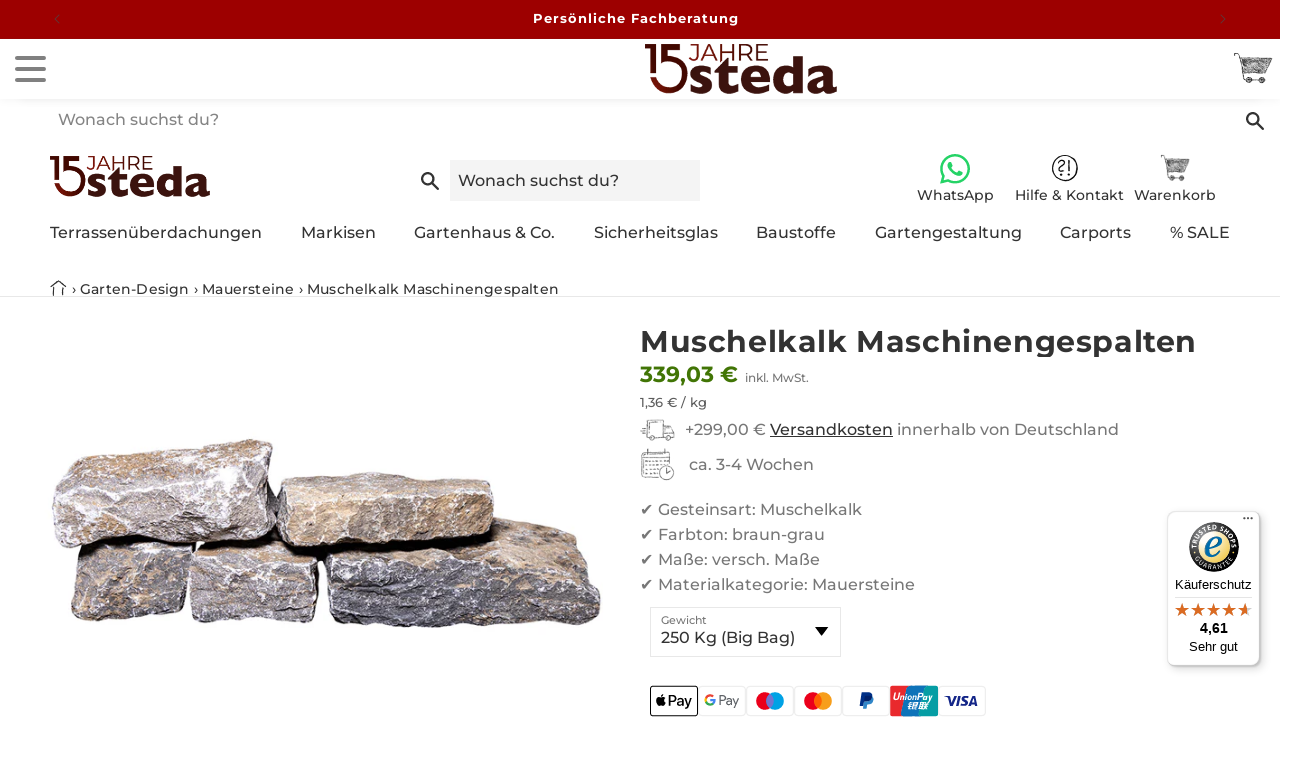

--- FILE ---
content_type: text/html; charset=utf-8
request_url: https://steda.de/products/muschelkalk-maschinengespalten
body_size: 104063
content:
<!doctype html>
<html
    data-scroll-location = 'Unknown'
    class = no-js
    lang = 'de'
>
    <head>

	<script src="//steda.de/cdn/shop/files/pandectes-rules.js?v=5562400022975899474"></script>

<script async src = '//steda.de/cdn/shop/t/73/assets/Polyfill-ESModules.js?v=126314752168625225381738829191' ></script>
<script async src = '//steda.de/cdn/shop/t/73/assets/Polyfill-ShadowRootMode.js?v=161444251125380333481738829192' ></script>
<script
        type = module
        src = '//steda.de/cdn/shop/t/73/assets/Polyfill-Cookie-Store.js?v=127203923261168249431755507272'
    ></script><script type = importmap >
{
    "imports" : {
        "react/jsx-dev-runtime" : "https://steda.de/cdn/shop/t/73/assets/Library-JSX.js?v=93375" ,
        "react-dom/client" : "https://steda.de/cdn/shop/t/73/assets/Library-React-DOM.js?v=93375" ,
        "react" : "https://steda.de/cdn/shop/t/73/assets/Library-React.js?v=93375"
    }
}
</script>
<meta charset = "UTF-8" >

<meta
    content = 'oddxwclr2ys7e7qb1zr4gk067bmkoj'
    name = 'facebook-domain-verification'
>

<meta
    content = 'LdxywPaoQiF_4vsvPBRy326yjBbNNakGFdlvTcT6vLo'
    name = 'google-site-verification'
>

<title>Muschelkalk Maschinengespalten | bei steda kaufen</title><meta
        content = 'Kaufe jetzt unseren Muschelkalk maschinengespalten und gestalte deinen Garten mit stilvollen Elementen!'
        name = 'description'
    ><meta
    content = 'width=device-width,initial-scale=1'
    name = 'viewport'
>

<meta
    content = ''
    name = 'theme-color'
>

<link
    href = 'https://steda.de/products/muschelkalk-maschinengespalten'
    rel = 'canonical'
>


<meta property="og:site_name" content="steda">
<meta property="og:url" content="https://steda.de/products/muschelkalk-maschinengespalten">
<meta property="og:title" content="Muschelkalk Maschinengespalten | bei steda kaufen">
<meta property="og:type" content="product">
<meta property="og:description" content="Kaufe jetzt unseren Muschelkalk maschinengespalten und gestalte deinen Garten mit stilvollen Elementen!"><meta property="og:image" content="http://steda.de/cdn/shop/products/muschelkalk_maschinengespalten_10302.png?v=1738679654">
    <meta property="og:image:secure_url" content="https://steda.de/cdn/shop/products/muschelkalk_maschinengespalten_10302.png?v=1738679654">
    <meta property="og:image:width" content="1024">
    <meta property="og:image:height" content="683">
<meta
    property = 'product:price:amount'
    content = '339.03'
/>

<meta
    property = 'product:price:currency'
    content = 'EUR'
/>
<meta name="twitter:card" content="summary_large_image">
<meta name="twitter:title" content="Muschelkalk Maschinengespalten | bei steda kaufen">
<meta name="twitter:description" content="Kaufe jetzt unseren Muschelkalk maschinengespalten und gestalte deinen Garten mit stilvollen Elementen!">


<script
    data-micro = Product
    type = 'application/ld+json'
>
{
    "@context" : "https://schema.org/" ,
    "@type" : "Product" ,

    "brand" : {
        "@type" : "Brand" ,
        "name" : "GSH"
    },

    "image" : ["https://steda.de/cdn/shop/products/muschelkalk_maschinengespalten_10302.png?v=1738679654&width=1024"],

    "description" :"Allgemein:Einer der besten Alternativen zu Jura und Granit. Der Muschelkalk ist ein sehr natürlich wirkender Stein, der auch perfekt in allen gestalterischen Dekorationen seinen Platz findet.Ein Top Allrounder für alle Fälle. Muschelkalk ist ein weicher \u0026amp;amp; leichter Stein.",
    "name" : "Muschelkalk Maschinengespalten" ,
    "sku" : "1005923" ,

    "offers" : {

        "@type": "Offer",

        "url" : "https://steda.de/products/muschelkalk-maschinengespalten" ,

        "itemCondition" : "https://schema.org/NewCondition" ,
        "availability" : "https://schema.org/InStock" ,

        "priceValidUntil" : "2099-12-31" ,
        "priceCurrency" : "EUR" ,
        "price" : "339.03" ,"hasMerchantReturnPolicy": {
                "@type": "MerchantReturnPolicy",
                "applicableCountry": "DE",
                "returnPolicyCategory": "https://schema.org/MerchantReturnFiniteReturnWindow",
                "merchantReturnDays": 14,
                "returnMethod": "https://schema.org/ReturnByMail",
                "returnFees": "https://schema.org/ReturnFeesCustomerResponsibility"
            },"shippingDetails" : {

            "@type" : "OfferShippingDetails" ,

            "shippingRate" : {

                "@type" : "MonetaryAmount" ,

                "currency" : "EUR" ,

                
                    "value" : "0.00"
                
            },

            "shippingDestination" : {

                "@type": "DefinedRegion" ,

                "addressCountry" : "DE"
            }
, "deliveryTime" : {

    "@type" : "ShippingDeliveryTime" ,

    "handlingTime" : {

        "@type" : "QuantitativeValue" ,

        "unitCode" : "DAY" ,
        "maxValue" :14,
        "minValue" :11},

    "transitTime" : {

        "@type" : "QuantitativeValue" ,

        "unitCode" : "DAY" ,
        "maxValue" :14,
        "minValue" :11}
}
}
    }

}
</script>

<script>

    window.Store = {
        Currency : "EUR"
    }

</script>
<link rel="alternate icon" href="//steda.de/cdn/shop/files/steda-logo_15_Jahre_hoch_farbig.png?crop=center&height=32&v=1767601720&width=32"><link rel="icon" type="image/png" href="//steda.de/cdn/shop/files/steda-logo_15_Jahre_hoch_farbig.png?crop=center&height=32&v=1767601720&width=32"><link rel="preconnect" href="https://fonts.shopifycdn.com" crossorigin>
<script src="//steda.de/cdn/shop/t/73/assets/constants.js?v=58251544750838685771723037579" defer="defer"></script>
    <script src="//steda.de/cdn/shop/t/73/assets/pubsub.js?v=158357773527763999511723037577" defer="defer"></script>

<script
    type = module
    src = '//steda.de/cdn/shop/t/73/assets/global.js?v=105765505421276035771759909069'
></script>

<script
    type = module
    src = '//steda.de/cdn/shop/t/73/assets/MenuDrawer.js?v=116802028002622182541738829189'
></script>

<script
    type = module
    src = '//steda.de/cdn/shop/t/73/assets/ModalDialog.js?v=70716261941327396111738829190'
></script>

<script
    type = module
    src = '//steda.de/cdn/shop/t/73/assets/DeferredMedia.js?v=132839798607779440851738829186'
></script>

<script
    type = module
    src = '//steda.de/cdn/shop/t/73/assets/SliderComponent.js?v=110350503884853507681738829197'
></script>

<script
    type = module
    src = '//steda.de/cdn/shop/t/73/assets/SlideshowComponent.js?v=61064797385974018231766133502'
></script>

<script
    type = module
    src = '//steda.de/cdn/shop/t/73/assets/VariantSelects.js?v=168900281229631443321738829201'
></script>

<script
    type = module
    src = '//steda.de/cdn/shop/t/73/assets/QuantityInput.js?v=167652876096594249391738829193'
></script>

<script
    type = module
    src = '//steda.de/cdn/shop/t/73/assets/Shopify.js?v=109712009806312969351738829196'
></script>

<script
    type = module
    src = '//steda.de/cdn/shop/t/73/assets/Modal-Opener.js?v=10597719262480866911732091772'
></script>

<script>

    window.Steda = {
        Routes : {
            Root : "https:\/\/api.steda.de\/"
        }
    }

</script>
<script src="//steda.de/cdn/shop/t/73/assets/Utility.js?v=95222920490001558091738829200" type="text/javascript"></script>
<script
    type = module
    src = '//steda.de/cdn/shop/t/73/assets/ProductPrice.js?v=61437818864075980351742804960'
></script>

<script
    type = module
    src = '//steda.de/cdn/shop/t/73/assets/Scroll-State.js?v=145066599188344269911743697321'
></script>
<script src="//steda.de/cdn/shop/t/73/assets/bonsai.js?v=21875606726278696851766133692" defer></script><script src="//steda.de/cdn/shop/t/73/assets/animations.js?v=88693664871331136111723037582" defer="defer"></script><script>window.performance && window.performance.mark && window.performance.mark('shopify.content_for_header.start');</script><meta name="google-site-verification" content="GvvhZGpr49pS2ZppyXOqK92Ebf_nah3LXLaLQqHTYvw">
<meta name="facebook-domain-verification" content="5hxkzxbznqxnz5ixu1nb4inuxt001f">
<meta name="google-site-verification" content="6uIeLBDFGWwb89wXhkjwfzE2ZiSCbsqYlAf1EtexBOQ">
<meta id="shopify-digital-wallet" name="shopify-digital-wallet" content="/50537562307/digital_wallets/dialog">
<meta name="shopify-checkout-api-token" content="96b713e2d84a5ada2254f4cbfe863e0e">
<meta id="in-context-paypal-metadata" data-shop-id="50537562307" data-venmo-supported="false" data-environment="production" data-locale="de_DE" data-paypal-v4="true" data-currency="EUR">
<link rel="alternate" hreflang="x-default" href="https://steda.de/products/muschelkalk-maschinengespalten">
<link rel="alternate" hreflang="nl-NL" href="https://steda-tuin.nl/products/muschelkalk-maschinengespalten">
<link rel="alternate" hreflang="de-NL" href="https://steda-tuin.nl/de/products/muschelkalk-maschinengespalten">
<link rel="alternate" hreflang="de-AT" href="https://steda.at/products/muschelkalk-maschinengespalten">
<link rel="alternate" hreflang="de-DE" href="https://steda.de/products/muschelkalk-maschinengespalten">
<link rel="alternate" type="application/json+oembed" href="https://steda.de/products/muschelkalk-maschinengespalten.oembed">
<script async="async" src="/checkouts/internal/preloads.js?locale=de-DE"></script>
<script id="apple-pay-shop-capabilities" type="application/json">{"shopId":50537562307,"countryCode":"DE","currencyCode":"EUR","merchantCapabilities":["supports3DS"],"merchantId":"gid:\/\/shopify\/Shop\/50537562307","merchantName":"steda","requiredBillingContactFields":["postalAddress","email","phone"],"requiredShippingContactFields":["postalAddress","email","phone"],"shippingType":"shipping","supportedNetworks":["visa","maestro","masterCard"],"total":{"type":"pending","label":"steda","amount":"1.00"},"shopifyPaymentsEnabled":true,"supportsSubscriptions":true}</script>
<script id="shopify-features" type="application/json">{"accessToken":"96b713e2d84a5ada2254f4cbfe863e0e","betas":["rich-media-storefront-analytics"],"domain":"steda.de","predictiveSearch":true,"shopId":50537562307,"locale":"de"}</script>
<script>var Shopify = Shopify || {};
Shopify.shop = "steda-test.myshopify.com";
Shopify.locale = "de";
Shopify.currency = {"active":"EUR","rate":"1.0"};
Shopify.country = "DE";
Shopify.theme = {"name":"🔒 𝗟𝗶𝘃𝗲","id":170073129226,"schema_name":"Dawn","schema_version":"13.0.1","theme_store_id":null,"role":"main"};
Shopify.theme.handle = "null";
Shopify.theme.style = {"id":null,"handle":null};
Shopify.cdnHost = "steda.de/cdn";
Shopify.routes = Shopify.routes || {};
Shopify.routes.root = "/";</script>
<script type="module">!function(o){(o.Shopify=o.Shopify||{}).modules=!0}(window);</script>
<script>!function(o){function n(){var o=[];function n(){o.push(Array.prototype.slice.apply(arguments))}return n.q=o,n}var t=o.Shopify=o.Shopify||{};t.loadFeatures=n(),t.autoloadFeatures=n()}(window);</script>
<script id="shop-js-analytics" type="application/json">{"pageType":"product"}</script>
<script defer="defer" async type="module" src="//steda.de/cdn/shopifycloud/shop-js/modules/v2/client.init-shop-cart-sync_e98Ab_XN.de.esm.js"></script>
<script defer="defer" async type="module" src="//steda.de/cdn/shopifycloud/shop-js/modules/v2/chunk.common_Pcw9EP95.esm.js"></script>
<script defer="defer" async type="module" src="//steda.de/cdn/shopifycloud/shop-js/modules/v2/chunk.modal_CzmY4ZhL.esm.js"></script>
<script type="module">
  await import("//steda.de/cdn/shopifycloud/shop-js/modules/v2/client.init-shop-cart-sync_e98Ab_XN.de.esm.js");
await import("//steda.de/cdn/shopifycloud/shop-js/modules/v2/chunk.common_Pcw9EP95.esm.js");
await import("//steda.de/cdn/shopifycloud/shop-js/modules/v2/chunk.modal_CzmY4ZhL.esm.js");

  window.Shopify.SignInWithShop?.initShopCartSync?.({"fedCMEnabled":true,"windoidEnabled":true});

</script>
<script>(function() {
  var isLoaded = false;
  function asyncLoad() {
    if (isLoaded) return;
    isLoaded = true;
    var urls = ["https:\/\/cdn.jsdelivr.net\/gh\/yunmuqing\/SmBdBWwTCrjyN3AE@latest\/mw4M5Ya3iFNARE4t.js?shop=steda-test.myshopify.com","https:\/\/tseish-app.connect.trustedshops.com\/esc.js?apiBaseUrl=aHR0cHM6Ly90c2Vpc2gtYXBwLmNvbm5lY3QudHJ1c3RlZHNob3BzLmNvbQ==\u0026instanceId=c3RlZGEtdGVzdC5teXNob3BpZnkuY29t\u0026shop=steda-test.myshopify.com","https:\/\/api-na1.hubapi.com\/scriptloader\/v1\/4029460.js?shop=steda-test.myshopify.com"];
    for (var i = 0; i < urls.length; i++) {
      var s = document.createElement('script');
      s.type = 'text/javascript';
      s.async = true;
      s.src = urls[i];
      var x = document.getElementsByTagName('script')[0];
      x.parentNode.insertBefore(s, x);
    }
  };
  if(window.attachEvent) {
    window.attachEvent('onload', asyncLoad);
  } else {
    window.addEventListener('load', asyncLoad, false);
  }
})();</script>
<script id="__st">var __st={"a":50537562307,"offset":3600,"reqid":"8c5c85bc-3390-45ff-aab2-d698692434e7-1769147258","pageurl":"steda.de\/products\/muschelkalk-maschinengespalten","u":"77db9ef2a43c","p":"product","rtyp":"product","rid":7001220088003};</script>
<script>window.ShopifyPaypalV4VisibilityTracking = true;</script>
<script id="captcha-bootstrap">!function(){'use strict';const t='contact',e='account',n='new_comment',o=[[t,t],['blogs',n],['comments',n],[t,'customer']],c=[[e,'customer_login'],[e,'guest_login'],[e,'recover_customer_password'],[e,'create_customer']],r=t=>t.map((([t,e])=>`form[action*='/${t}']:not([data-nocaptcha='true']) input[name='form_type'][value='${e}']`)).join(','),a=t=>()=>t?[...document.querySelectorAll(t)].map((t=>t.form)):[];function s(){const t=[...o],e=r(t);return a(e)}const i='password',u='form_key',d=['recaptcha-v3-token','g-recaptcha-response','h-captcha-response',i],f=()=>{try{return window.sessionStorage}catch{return}},m='__shopify_v',_=t=>t.elements[u];function p(t,e,n=!1){try{const o=window.sessionStorage,c=JSON.parse(o.getItem(e)),{data:r}=function(t){const{data:e,action:n}=t;return t[m]||n?{data:e,action:n}:{data:t,action:n}}(c);for(const[e,n]of Object.entries(r))t.elements[e]&&(t.elements[e].value=n);n&&o.removeItem(e)}catch(o){console.error('form repopulation failed',{error:o})}}const l='form_type',E='cptcha';function T(t){t.dataset[E]=!0}const w=window,h=w.document,L='Shopify',v='ce_forms',y='captcha';let A=!1;((t,e)=>{const n=(g='f06e6c50-85a8-45c8-87d0-21a2b65856fe',I='https://cdn.shopify.com/shopifycloud/storefront-forms-hcaptcha/ce_storefront_forms_captcha_hcaptcha.v1.5.2.iife.js',D={infoText:'Durch hCaptcha geschützt',privacyText:'Datenschutz',termsText:'Allgemeine Geschäftsbedingungen'},(t,e,n)=>{const o=w[L][v],c=o.bindForm;if(c)return c(t,g,e,D).then(n);var r;o.q.push([[t,g,e,D],n]),r=I,A||(h.body.append(Object.assign(h.createElement('script'),{id:'captcha-provider',async:!0,src:r})),A=!0)});var g,I,D;w[L]=w[L]||{},w[L][v]=w[L][v]||{},w[L][v].q=[],w[L][y]=w[L][y]||{},w[L][y].protect=function(t,e){n(t,void 0,e),T(t)},Object.freeze(w[L][y]),function(t,e,n,w,h,L){const[v,y,A,g]=function(t,e,n){const i=e?o:[],u=t?c:[],d=[...i,...u],f=r(d),m=r(i),_=r(d.filter((([t,e])=>n.includes(e))));return[a(f),a(m),a(_),s()]}(w,h,L),I=t=>{const e=t.target;return e instanceof HTMLFormElement?e:e&&e.form},D=t=>v().includes(t);t.addEventListener('submit',(t=>{const e=I(t);if(!e)return;const n=D(e)&&!e.dataset.hcaptchaBound&&!e.dataset.recaptchaBound,o=_(e),c=g().includes(e)&&(!o||!o.value);(n||c)&&t.preventDefault(),c&&!n&&(function(t){try{if(!f())return;!function(t){const e=f();if(!e)return;const n=_(t);if(!n)return;const o=n.value;o&&e.removeItem(o)}(t);const e=Array.from(Array(32),(()=>Math.random().toString(36)[2])).join('');!function(t,e){_(t)||t.append(Object.assign(document.createElement('input'),{type:'hidden',name:u})),t.elements[u].value=e}(t,e),function(t,e){const n=f();if(!n)return;const o=[...t.querySelectorAll(`input[type='${i}']`)].map((({name:t})=>t)),c=[...d,...o],r={};for(const[a,s]of new FormData(t).entries())c.includes(a)||(r[a]=s);n.setItem(e,JSON.stringify({[m]:1,action:t.action,data:r}))}(t,e)}catch(e){console.error('failed to persist form',e)}}(e),e.submit())}));const S=(t,e)=>{t&&!t.dataset[E]&&(n(t,e.some((e=>e===t))),T(t))};for(const o of['focusin','change'])t.addEventListener(o,(t=>{const e=I(t);D(e)&&S(e,y())}));const B=e.get('form_key'),M=e.get(l),P=B&&M;t.addEventListener('DOMContentLoaded',(()=>{const t=y();if(P)for(const e of t)e.elements[l].value===M&&p(e,B);[...new Set([...A(),...v().filter((t=>'true'===t.dataset.shopifyCaptcha))])].forEach((e=>S(e,t)))}))}(h,new URLSearchParams(w.location.search),n,t,e,['guest_login'])})(!0,!0)}();</script>
<script integrity="sha256-4kQ18oKyAcykRKYeNunJcIwy7WH5gtpwJnB7kiuLZ1E=" data-source-attribution="shopify.loadfeatures" defer="defer" src="//steda.de/cdn/shopifycloud/storefront/assets/storefront/load_feature-a0a9edcb.js" crossorigin="anonymous"></script>
<script data-source-attribution="shopify.dynamic_checkout.dynamic.init">var Shopify=Shopify||{};Shopify.PaymentButton=Shopify.PaymentButton||{isStorefrontPortableWallets:!0,init:function(){window.Shopify.PaymentButton.init=function(){};var t=document.createElement("script");t.src="https://steda.de/cdn/shopifycloud/portable-wallets/latest/portable-wallets.de.js",t.type="module",document.head.appendChild(t)}};
</script>
<script data-source-attribution="shopify.dynamic_checkout.buyer_consent">
  function portableWalletsHideBuyerConsent(e){var t=document.getElementById("shopify-buyer-consent"),n=document.getElementById("shopify-subscription-policy-button");t&&n&&(t.classList.add("hidden"),t.setAttribute("aria-hidden","true"),n.removeEventListener("click",e))}function portableWalletsShowBuyerConsent(e){var t=document.getElementById("shopify-buyer-consent"),n=document.getElementById("shopify-subscription-policy-button");t&&n&&(t.classList.remove("hidden"),t.removeAttribute("aria-hidden"),n.addEventListener("click",e))}window.Shopify?.PaymentButton&&(window.Shopify.PaymentButton.hideBuyerConsent=portableWalletsHideBuyerConsent,window.Shopify.PaymentButton.showBuyerConsent=portableWalletsShowBuyerConsent);
</script>
<script data-source-attribution="shopify.dynamic_checkout.cart.bootstrap">document.addEventListener("DOMContentLoaded",(function(){function t(){return document.querySelector("shopify-accelerated-checkout-cart, shopify-accelerated-checkout")}if(t())Shopify.PaymentButton.init();else{new MutationObserver((function(e,n){t()&&(Shopify.PaymentButton.init(),n.disconnect())})).observe(document.body,{childList:!0,subtree:!0})}}));
</script>
<link id="shopify-accelerated-checkout-styles" rel="stylesheet" media="screen" href="https://steda.de/cdn/shopifycloud/portable-wallets/latest/accelerated-checkout-backwards-compat.css" crossorigin="anonymous">
<style id="shopify-accelerated-checkout-cart">
        #shopify-buyer-consent {
  margin-top: 1em;
  display: inline-block;
  width: 100%;
}

#shopify-buyer-consent.hidden {
  display: none;
}

#shopify-subscription-policy-button {
  background: none;
  border: none;
  padding: 0;
  text-decoration: underline;
  font-size: inherit;
  cursor: pointer;
}

#shopify-subscription-policy-button::before {
  box-shadow: none;
}

      </style>

<script>window.performance && window.performance.mark && window.performance.mark('shopify.content_for_header.end');</script>

    <link
      href="//steda.de/cdn/shop/t/73/assets/payment-methods.css?v=68050766172002617281723037578"
      type="text/css"
      rel="stylesheet"
    >
<style>

    @media ( max-width : 740px ){

        .Payment_Methods-List > :nth-child( n + 7 ){
            display : none ;
        }
    }

    @media ( min-width : 741px ) and ( max-width : 1199px ){

        .Payment_Methods-List > :nth-child( n + 7 ){
            display : none ;
        }
    }

</style>

<style>

    @font-face {
  font-family: Montserrat;
  font-weight: 500;
  font-style: normal;
  font-display: swap;
  src: url("//steda.de/cdn/fonts/montserrat/montserrat_n5.07ef3781d9c78c8b93c98419da7ad4fbeebb6635.woff2") format("woff2"),
       url("//steda.de/cdn/fonts/montserrat/montserrat_n5.adf9b4bd8b0e4f55a0b203cdd84512667e0d5e4d.woff") format("woff");
}

    @font-face {
  font-family: Montserrat;
  font-weight: 700;
  font-style: normal;
  font-display: swap;
  src: url("//steda.de/cdn/fonts/montserrat/montserrat_n7.3c434e22befd5c18a6b4afadb1e3d77c128c7939.woff2") format("woff2"),
       url("//steda.de/cdn/fonts/montserrat/montserrat_n7.5d9fa6e2cae713c8fb539a9876489d86207fe957.woff") format("woff");
}

    @font-face {
  font-family: Montserrat;
  font-weight: 500;
  font-style: italic;
  font-display: swap;
  src: url("//steda.de/cdn/fonts/montserrat/montserrat_i5.d3a783eb0cc26f2fda1e99d1dfec3ebaea1dc164.woff2") format("woff2"),
       url("//steda.de/cdn/fonts/montserrat/montserrat_i5.76d414ea3d56bb79ef992a9c62dce2e9063bc062.woff") format("woff");
}

    @font-face {
  font-family: Montserrat;
  font-weight: 700;
  font-style: italic;
  font-display: swap;
  src: url("//steda.de/cdn/fonts/montserrat/montserrat_i7.a0d4a463df4f146567d871890ffb3c80408e7732.woff2") format("woff2"),
       url("//steda.de/cdn/fonts/montserrat/montserrat_i7.f6ec9f2a0681acc6f8152c40921d2a4d2e1a2c78.woff") format("woff");
}

    @font-face {
  font-family: Montserrat;
  font-weight: 700;
  font-style: normal;
  font-display: swap;
  src: url("//steda.de/cdn/fonts/montserrat/montserrat_n7.3c434e22befd5c18a6b4afadb1e3d77c128c7939.woff2") format("woff2"),
       url("//steda.de/cdn/fonts/montserrat/montserrat_n7.5d9fa6e2cae713c8fb539a9876489d86207fe957.woff") format("woff");
}


    

        :root,
            .color-background-1 {

            --color-background: 255,255,255;

            
                --gradient-background: #ffffff;
            

            

            --color-foreground: 74,74,74;
            --color-background-contrast: 191,191,191;
            --color-shadow: 157,0,0;
            --color-button: 157,0,0;
            --color-button-text: 255,255,255;
            --color-secondary-button: 255,255,255;
            --color-secondary-button-text: 157,0,0;
            --color-link: 157,0,0;
            --color-badge-foreground: 74,74,74;
            --color-badge-background: 255,255,255;
            --color-badge-border: 74,74,74;
            --payment-terms-background-color: rgb(255 255 255);
        }

    

        
            .color-background-2 {

            --color-background: 204,204,204;

            
                --gradient-background: #cccccc;
            

            

            --color-foreground: 74,74,74;
            --color-background-contrast: 140,140,140;
            --color-shadow: 157,0,0;
            --color-button: 157,0,0;
            --color-button-text: 255,255,255;
            --color-secondary-button: 204,204,204;
            --color-secondary-button-text: 157,0,0;
            --color-link: 157,0,0;
            --color-badge-foreground: 74,74,74;
            --color-badge-background: 204,204,204;
            --color-badge-border: 74,74,74;
            --payment-terms-background-color: rgb(204 204 204);
        }

    

        
            .color-inverse {

            --color-background: 204,204,204;

            
                --gradient-background: #cccccc;
            

            

            --color-foreground: 255,255,255;
            --color-background-contrast: 140,140,140;
            --color-shadow: 157,0,0;
            --color-button: 157,0,0;
            --color-button-text: 255,255,255;
            --color-secondary-button: 204,204,204;
            --color-secondary-button-text: 157,0,0;
            --color-link: 157,0,0;
            --color-badge-foreground: 255,255,255;
            --color-badge-background: 204,204,204;
            --color-badge-border: 255,255,255;
            --payment-terms-background-color: rgb(204 204 204);
        }

    

        
            .color-accent-1 {

            --color-background: 18,18,18;

            
                --gradient-background: #121212;
            

            

            --color-foreground: 255,255,255;
            --color-background-contrast: 146,146,146;
            --color-shadow: 255,255,255;
            --color-button: 255,255,255;
            --color-button-text: 18,18,18;
            --color-secondary-button: 18,18,18;
            --color-secondary-button-text: 255,255,255;
            --color-link: 255,255,255;
            --color-badge-foreground: 255,255,255;
            --color-badge-background: 18,18,18;
            --color-badge-border: 255,255,255;
            --payment-terms-background-color: rgb(18 18 18);
        }

    

        
            .color-accent-2 {

            --color-background: 153,153,153;

            
                --gradient-background: #999999;
            

            

            --color-foreground: 255,255,255;
            --color-background-contrast: 89,89,89;
            --color-shadow: 204,204,204;
            --color-button: 204,204,204;
            --color-button-text: 38,38,38;
            --color-secondary-button: 153,153,153;
            --color-secondary-button-text: 204,204,204;
            --color-link: 204,204,204;
            --color-badge-foreground: 255,255,255;
            --color-badge-background: 153,153,153;
            --color-badge-border: 255,255,255;
            --payment-terms-background-color: rgb(153 153 153);
        }

    

        
            .color-scheme-ab956fb8-fed9-435e-9c8d-223538850b64 {

            --color-background: 255,255,255;

            
                --gradient-background: #ffffff;
            

            

            --color-foreground: 255,255,255;
            --color-background-contrast: 191,191,191;
            --color-shadow: 157,0,0;
            --color-button: 255,255,255;
            --color-button-text: 74,74,74;
            --color-secondary-button: 255,255,255;
            --color-secondary-button-text: 157,0,0;
            --color-link: 157,0,0;
            --color-badge-foreground: 255,255,255;
            --color-badge-background: 255,255,255;
            --color-badge-border: 255,255,255;
            --payment-terms-background-color: rgb(255 255 255);
        }

    

        
            .color-scheme-44641594-9729-48ba-94b9-e2efa02be862 {

            --color-background: 230,230,230;

            
                --gradient-background: #e6e6e6;
            

            

            --color-foreground: 74,74,74;
            --color-background-contrast: 166,166,166;
            --color-shadow: 157,0,0;
            --color-button: 157,0,0;
            --color-button-text: 255,255,255;
            --color-secondary-button: 230,230,230;
            --color-secondary-button-text: 157,0,0;
            --color-link: 157,0,0;
            --color-badge-foreground: 74,74,74;
            --color-badge-background: 230,230,230;
            --color-badge-border: 74,74,74;
            --payment-terms-background-color: rgb(230 230 230);
        }

    

        
            .color-scheme-b751c40a-5e97-46d7-9004-e4229762777c {

            --color-background: 157,0,0;

            
                --gradient-background: #9d0000;
            

            

            --color-foreground: 255,255,255;
            --color-background-contrast: 182,0,0;
            --color-shadow: 255,255,255;
            --color-button: 255,255,255;
            --color-button-text: 74,74,74;
            --color-secondary-button: 157,0,0;
            --color-secondary-button-text: 255,255,255;
            --color-link: 255,255,255;
            --color-badge-foreground: 255,255,255;
            --color-badge-background: 157,0,0;
            --color-badge-border: 255,255,255;
            --payment-terms-background-color: rgb(157 0 0);
        }

    

        
            .color-scheme-9d15fb41-8e0d-40cd-a995-83c454fdfefb {

            --color-background: 38,38,38;

            
                --gradient-background: #262626;
            

            

            --color-foreground: 255,255,255;
            --color-background-contrast: 51,51,51;
            --color-shadow: 255,255,255;
            --color-button: 255,255,255;
            --color-button-text: 255,255,255;
            --color-secondary-button: 38,38,38;
            --color-secondary-button-text: 255,255,255;
            --color-link: 255,255,255;
            --color-badge-foreground: 255,255,255;
            --color-badge-background: 38,38,38;
            --color-badge-border: 255,255,255;
            --payment-terms-background-color: rgb(38 38 38);
        }

    

        
            .color-scheme-4e91609c-2c8f-4f86-9cfd-4bf1939627f5 {

            --color-background: 255,255,255;

            
                --gradient-background: #ffffff;
            

            

            --color-foreground: 255,255,255;
            --color-background-contrast: 191,191,191;
            --color-shadow: 157,0,0;
            --color-button: 157,0,0;
            --color-button-text: 255,255,255;
            --color-secondary-button: 255,255,255;
            --color-secondary-button-text: 157,0,0;
            --color-link: 157,0,0;
            --color-badge-foreground: 255,255,255;
            --color-badge-background: 255,255,255;
            --color-badge-border: 255,255,255;
            --payment-terms-background-color: rgb(255 255 255);
        }

    

    body, .color-background-1, .color-background-2, .color-inverse, .color-accent-1, .color-accent-2, .color-scheme-ab956fb8-fed9-435e-9c8d-223538850b64, .color-scheme-44641594-9729-48ba-94b9-e2efa02be862, .color-scheme-b751c40a-5e97-46d7-9004-e4229762777c, .color-scheme-9d15fb41-8e0d-40cd-a995-83c454fdfefb, .color-scheme-4e91609c-2c8f-4f86-9cfd-4bf1939627f5 {
        color: rgba(var(--color-foreground), 0.75);
        background-color: rgb(var(--color-background));
    }

    :root {
        --font-body-family: Montserrat, sans-serif;
        --font-body-style: normal;
        --font-body-weight: 500;
        --font-body-weight-bold: 800;

        --font-heading-family: Montserrat, sans-serif;
        --font-heading-style: normal;
        --font-heading-weight: 700;

        --font-body-scale: 1.0;
        --font-heading-scale: 1.0;

        --media-padding: px;
        --media-border-opacity: 0.05;
        --media-border-width: 0px;
        --media-radius: 0px;
        --media-shadow-opacity: 0.0;
        --media-shadow-horizontal-offset: 0px;
        --media-shadow-vertical-offset: -40px;
        --media-shadow-blur-radius: 5px;
        --media-shadow-visible: 0;

        --page-width: 140rem;
        --page-width-margin: 0rem;

        --product-card-image-padding: 0.0rem;
        --product-card-corner-radius: 0.0rem;
        --product-card-text-alignment: center;
        --product-card-border-width: 0.0rem;
        --product-card-border-opacity: 0.1;
        --product-card-shadow-opacity: 0.0;
        --product-card-shadow-visible: 0;
        --product-card-shadow-horizontal-offset: 0.0rem;
        --product-card-shadow-vertical-offset: 0.4rem;
        --product-card-shadow-blur-radius: 0.5rem;

        --collection-card-image-padding: 0.0rem;
        --collection-card-corner-radius: 0.0rem;
        --collection-card-text-alignment: left;
        --collection-card-border-width: 0.0rem;
        --collection-card-border-opacity: 0.1;
        --collection-card-shadow-opacity: 0.0;
        --collection-card-shadow-visible: 0;
        --collection-card-shadow-horizontal-offset: 0.0rem;
        --collection-card-shadow-vertical-offset: 0.4rem;
        --collection-card-shadow-blur-radius: 0.5rem;

        --blog-card-image-padding: 0.0rem;
        --blog-card-corner-radius: 0.0rem;
        --blog-card-text-alignment: left;
        --blog-card-border-width: 0.0rem;
        --blog-card-border-opacity: 0.1;
        --blog-card-shadow-opacity: 0.0;
        --blog-card-shadow-visible: 0;
        --blog-card-shadow-horizontal-offset: 0.0rem;
        --blog-card-shadow-vertical-offset: 0.4rem;
        --blog-card-shadow-blur-radius: 0.5rem;

        --badge-corner-radius: 4.0rem;

        --popup-border-width: 1px;
        --popup-border-opacity: 0.1;
        --popup-corner-radius: 0px;
        --popup-shadow-opacity: 0.0;
        --popup-shadow-horizontal-offset: 0px;
        --popup-shadow-vertical-offset: 4px;
        --popup-shadow-blur-radius: 5px;

        --drawer-border-width: 1px;
        --drawer-border-opacity: 0.1;
        --drawer-shadow-opacity: 0.0;
        --drawer-shadow-horizontal-offset: 0px;
        --drawer-shadow-vertical-offset: 4px;
        --drawer-shadow-blur-radius: 5px;

        --spacing-sections-desktop: 0px;
        --spacing-sections-mobile: 0px;

        --grid-desktop-vertical-spacing: 8px;
        --grid-desktop-horizontal-spacing: 8px;
        --grid-mobile-vertical-spacing: 4px;
        --grid-mobile-horizontal-spacing: 4px;

        --text-boxes-border-opacity: 0.1;
        --text-boxes-border-width: 0px;
        --text-boxes-radius: 0px;
        --text-boxes-shadow-opacity: 0.0;
        --text-boxes-shadow-visible: 0;
        --text-boxes-shadow-horizontal-offset: 0px;
        --text-boxes-shadow-vertical-offset: 4px;
        --text-boxes-shadow-blur-radius: 5px;

        --buttons-radius: 0px;
        --buttons-radius-outset: 0px;
        --buttons-border-width: 0px;
        --buttons-border-opacity: 1.0;
        --buttons-shadow-opacity: 0.0;
        --buttons-shadow-visible: 0;
        --buttons-shadow-horizontal-offset: 4px;
        --buttons-shadow-vertical-offset: 4px;
        --buttons-shadow-blur-radius: 5px;
        --buttons-border-offset: 0px;

        --inputs-radius: 0px;
        --inputs-border-width: 1px;
        --inputs-border-opacity: 0.55;
        --inputs-shadow-opacity: 0.0;
        --inputs-shadow-horizontal-offset: 0px;
        --inputs-margin-offset: 0px;
        --inputs-shadow-vertical-offset: 4px;
        --inputs-shadow-blur-radius: 5px;
        --inputs-radius-outset: 0px;

        --variant-pills-radius: 40px;
        --variant-pills-border-width: 1px;
        --variant-pills-border-opacity: 0.55;
        --variant-pills-shadow-opacity: 0.0;
        --variant-pills-shadow-horizontal-offset: 0px;
        --variant-pills-shadow-vertical-offset: 4px;
        --variant-pills-shadow-blur-radius: 5px;
    }

    *,
    *::before,
    *::after {
        box-sizing: inherit;
    }

    html {
        box-sizing: border-box;
        font-size: calc(var(--font-body-scale) * 62.5%);
        height: 100%;
    }

    body {
        display: grid;
        grid-template-rows: auto auto 1fr auto;
        grid-template-columns: 100%;
        min-height: 100%;
        margin: 0;
        font-size: 1.5rem;
        letter-spacing: 0.06rem;
        line-height: calc(1 + 0.8 / var(--font-body-scale));
        font-family: var(--font-body-family);
        font-style: var(--font-body-style);
        font-weight: var(--font-body-weight);
    }

    @media screen and (min-width: 750px) {
        body {
        font-size: 1.6rem;
        }
    }

    :root {
        --font-color: #333;

        --primary-color-light: #a31716;
        --primary-color: #901717;
        --primary-color-darker: #7b010d;
        --primary-color-darkest: #500504;
        /* Product price */
        --secondary-color: #417505;

        --warning-color: #7b010d;
        --error-color: #ff8c00;

        --color-allowed: #31a376;

        --color-border: #e8e8e8;

        --star-color: #FFD117;

        --mobil-bg-menu: #f4f4f4;

        --desk-bg-header: #fff;
        --desk-bg-menu-lvl1: #fff;
        --desk-bg-menu-lvl2: #f2f2f2;
        --desk-bg-menu-lvl3: #fff;
        --desk-bg-menu-aktiv: #e9e9e9;
        --desk-bg-menu-hover: #d8d8d8;

        --input-unit: #aaaaaa;

        --scroll-bar-background: #fff;;
        --scroll-bar-handle: #aaa;
        --scroll-bar-handle-hover: #888;

        --check-active: #901717;
        --check-active-inner: #fff;
        --check-focus: 2px rgba(254, 39, 39, 0.3);
        --check-border: #e8e8e8;
        --check-border-hover: #901717;
        --check-background: #fff;
        --check-disabled: #F6F8FF;
        --check-disabled-inner: #E1E6F9;

        --ac-background: #fff;
        --ac-background-hover: #d8d8d8;

        --color_body_bg: "";
        --color_primary_button_text: '';
        --color_body_text: '';
        --color_borders: '';
        --ico-select: url('//steda.de/cdn/shop/t/73/assets/ico-select.svg?v=79101189225499154391723037599');
        --color-font-disabled: #AAA;
    }

</style>
<link href="//steda.de/cdn/shop/t/73/assets/base.css?v=8095296150673856061769084528" rel="stylesheet" type="text/css" media="all" /><link rel="preload" as="font" href="//steda.de/cdn/fonts/montserrat/montserrat_n5.07ef3781d9c78c8b93c98419da7ad4fbeebb6635.woff2" type="font/woff2" crossorigin><link rel="preload" as="font" href="//steda.de/cdn/fonts/montserrat/montserrat_n7.3c434e22befd5c18a6b4afadb1e3d77c128c7939.woff2" type="font/woff2" crossorigin><link href="//steda.de/cdn/shop/t/73/assets/component-localization-form.css?v=149490358971077358741741000158" rel="stylesheet" type="text/css" media="all" />

      <script src="//steda.de/cdn/shop/t/73/assets/localization-form.js?v=128756080907436753611741000159" defer="defer"></script><script>
      document.documentElement.className = document.documentElement.className.replace('no-js', 'js');

      if (Shopify.designMode) {
        document.documentElement.classList.add('shopify-design-mode');
      }
    </script>
<script src="https://integrations.etrusted.com/applications/widget.js/v2" async defer></script>

<script
    async
    data-desktop-y-offset="0"
    data-mobile-y-offset="0"
    data-desktop-disable-reviews="false"
    data-desktop-enable-custom="false"
    data-desktop-position="right"
    data-desktop-custom-width="156"
    data-desktop-enable-fadeout="false"
    data-disable-mobile="false"
    data-disable-trustbadge="false"
    data-mobile-custom-width="156"
    data-mobile-disable-reviews="false"
    data-mobile-enable-custom="false"
    data-mobile-position="right"
    data-color-scheme="os-default"
    charset="UTF-8"
    src="//widgets.trustedshops.com/js/X4F0829E08867EF3220CDFD3C939A9691.js"
></script>
<script>
  try {
    const countryCode = Shopify.country;
    const currency = Shopify.currency.active;
    const currencyRate = Shopify.currency.rate;
    window.boostSdCustomParams = {
    country: countryCode,
    currency: currency,
    currency_rate: currencyRate
  };
  } catch (error) {
    console.log(error)
  }
</script>

  <!-- BEGIN app block: shopify://apps/pandectes-gdpr/blocks/banner/58c0baa2-6cc1-480c-9ea6-38d6d559556a -->
  
    
      <!-- TCF is active, scripts are loaded above -->
      
        <script>
          if (!window.PandectesRulesSettings) {
            window.PandectesRulesSettings = {"store":{"id":50537562307,"adminMode":false,"headless":false,"storefrontRootDomain":"","checkoutRootDomain":"","storefrontAccessToken":""},"banner":{"revokableTrigger":true,"cookiesBlockedByDefault":"7","hybridStrict":false,"isActive":true},"geolocation":{"brOnly":false,"caOnly":false,"euOnly":false},"blocker":{"isActive":true,"googleConsentMode":{"isActive":true,"id":"GTM-PVRB3T4","analyticsId":"","adwordsId":"","adStorageCategory":4,"analyticsStorageCategory":2,"functionalityStorageCategory":1,"personalizationStorageCategory":1,"securityStorageCategory":1,"customEvent":true,"redactData":true,"urlPassthrough":false,"dataLayerProperty":"dataLayer","waitForUpdate":0,"useNativeChannel":false,"debugMode":false},"facebookPixel":{"isActive":true,"id":"236268393783170","ldu":false},"microsoft":{"isActive":false,"uetTags":""},"clarity":{},"rakuten":{"isActive":false,"cmp":false,"ccpa":false},"gpcIsActive":true,"klaviyoIsActive":false,"defaultBlocked":7,"patterns":{"whiteList":["cdn.pagefly.io","cdn.shopify.com","cdn.jsdelivr.net","option.ymq.cool","boost-cdn-prod.bc-solutions.net"],"blackList":{"1":["hsforms.com|hsforms.net|hubspot.com|hubapi.com","gdpr-settings.s3.amazonaws.com\\/steda-test","(fonts.|ajax.|www.)?googleapis.com","(youtube.com|img.youtube.com)","https://www.clarity.ms/tag"],"2":["((www.|region1.)?google-analytics.com|(www.)?googletagmanager.com)","www.clarity.ms","bat.bing.com"],"4":["analytics.net"],"8":[]},"iframesWhiteList":[],"iframesBlackList":{"1":[],"2":[],"4":[],"8":[]},"beaconsWhiteList":[],"beaconsBlackList":{"1":[],"2":[],"4":[],"8":[]}}}};
            const rulesScript = document.createElement('script');
            window.PandectesRulesSettings.auto = true;
            rulesScript.src = "https://cdn.shopify.com/extensions/019be439-d987-77f1-acec-51375980d6df/gdpr-241/assets/pandectes-rules.js";
            const firstChild = document.head.firstChild;
            document.head.insertBefore(rulesScript, firstChild);
          }
        </script>
      
      <script>
        
          window.PandectesSettings = {"store":{"id":50537562307,"plan":"premium","theme":"? ????","primaryLocale":"de","adminMode":false,"headless":false,"storefrontRootDomain":"","checkoutRootDomain":"","storefrontAccessToken":"","useGeolocation":false},"tsPublished":1768571101,"declaration":{"showPurpose":false,"showProvider":false,"showDateGenerated":false},"language":{"unpublished":[],"languageMode":"Single","fallbackLanguage":"de","languageDetection":"browser","languagesSupported":[]},"texts":{"managed":{"headerText":{"de":"Wir respektieren deine Privatsphäre"},"consentText":{"de":"Diese Website verwendet Cookies, um Dir das beste Erlebnis zu bieten."},"linkText":{"de":"Mehr erfahren"},"imprintText":{"de":"Impressum"},"googleLinkText":{"de":"Googles Datenschutzbestimmungen"},"allowButtonText":{"de":"Alles Akzeptieren"},"denyButtonText":{"de":"Alles ablehnen"},"dismissButtonText":{"de":"Okay"},"leaveSiteButtonText":{"de":"Diese Seite verlassen"},"preferencesButtonText":{"de":"Einstellungen"},"cookiePolicyText":{"de":"Cookie-Richtlinie"},"preferencesPopupTitleText":{"de":"Einwilligungseinstellungen verwalten"},"preferencesPopupIntroText":{"de":"Wir verwenden Cookies, um die Funktionalität der Website zu optimieren, die Leistung zu analysieren und Dir ein personalisiertes Erlebnis zu bieten. Einige Cookies sind für den ordnungsgemäßen Betrieb der Website unerlässlich. Diese Cookies können nicht deaktiviert werden. In diesem Fenster kannst Du deine Präferenzen für Cookies verwalten."},"preferencesPopupSaveButtonText":{"de":"Auswahl speichern"},"preferencesPopupCloseButtonText":{"de":"Schließen"},"preferencesPopupAcceptAllButtonText":{"de":"Alles Akzeptieren"},"preferencesPopupRejectAllButtonText":{"de":"Alles ablehnen"},"cookiesDetailsText":{"de":"Cookie-Details"},"preferencesPopupAlwaysAllowedText":{"de":"Immer erlaubt"},"accessSectionParagraphText":{"de":"Sie haben das Recht, jederzeit auf Ihre Daten zuzugreifen."},"accessSectionTitleText":{"de":"Datenübertragbarkeit"},"accessSectionAccountInfoActionText":{"de":"persönliche Daten"},"accessSectionDownloadReportActionText":{"de":"Alle Daten anfordern"},"accessSectionGDPRRequestsActionText":{"de":"Anfragen betroffener Personen"},"accessSectionOrdersRecordsActionText":{"de":"Aufträge"},"rectificationSectionParagraphText":{"de":"Sie haben das Recht, die Aktualisierung Ihrer Daten zu verlangen, wann immer Sie dies für angemessen halten."},"rectificationSectionTitleText":{"de":"Datenberichtigung"},"rectificationCommentPlaceholder":{"de":"Beschreiben Sie, was Sie aktualisieren möchten"},"rectificationCommentValidationError":{"de":"Kommentar ist erforderlich"},"rectificationSectionEditAccountActionText":{"de":"Aktualisierung anfordern"},"erasureSectionTitleText":{"de":"Recht auf Vergessenwerden"},"erasureSectionParagraphText":{"de":"Sie haben das Recht, die Löschung aller Ihrer Daten zu verlangen. Danach können Sie nicht mehr auf Ihr Konto zugreifen."},"erasureSectionRequestDeletionActionText":{"de":"Löschung personenbezogener Daten anfordern"},"consentDate":{"de":"Zustimmungsdatum"},"consentId":{"de":"Einwilligungs-ID"},"consentSectionChangeConsentActionText":{"de":"Einwilligungspräferenz ändern"},"consentSectionConsentedText":{"de":"Sie haben der Cookie-Richtlinie dieser Website zugestimmt am"},"consentSectionNoConsentText":{"de":"Sie haben der Cookie-Richtlinie dieser Website nicht zugestimmt."},"consentSectionTitleText":{"de":"Ihre Cookie-Einwilligung"},"consentStatus":{"de":"Einwilligungspräferenz"},"confirmationFailureMessage":{"de":"Ihre Anfrage wurde nicht bestätigt. Bitte versuchen Sie es erneut und wenn das Problem weiterhin besteht, wenden Sie sich an den Ladenbesitzer, um Hilfe zu erhalten"},"confirmationFailureTitle":{"de":"Ein Problem ist aufgetreten"},"confirmationSuccessMessage":{"de":"Wir werden uns in Kürze zu Ihrem Anliegen bei Ihnen melden."},"confirmationSuccessTitle":{"de":"Ihre Anfrage wurde bestätigt"},"guestsSupportEmailFailureMessage":{"de":"Ihre Anfrage wurde nicht übermittelt. Bitte versuchen Sie es erneut und wenn das Problem weiterhin besteht, wenden Sie sich an den Shop-Inhaber, um Hilfe zu erhalten."},"guestsSupportEmailFailureTitle":{"de":"Ein Problem ist aufgetreten"},"guestsSupportEmailPlaceholder":{"de":"E-Mail-Addresse"},"guestsSupportEmailSuccessMessage":{"de":"Wenn Sie als Kunde dieses Shops registriert sind, erhalten Sie in Kürze eine E-Mail mit Anweisungen zum weiteren Vorgehen."},"guestsSupportEmailSuccessTitle":{"de":"Vielen Dank für die Anfrage"},"guestsSupportEmailValidationError":{"de":"Email ist ungültig"},"guestsSupportInfoText":{"de":"Bitte loggen Sie sich mit Ihrem Kundenkonto ein, um fortzufahren."},"submitButton":{"de":"einreichen"},"submittingButton":{"de":"Senden..."},"cancelButton":{"de":"Abbrechen"},"declIntroText":{"de":"Wir verwenden Cookies, um die Funktionalität der Website zu optimieren, die Leistung zu analysieren und Ihnen ein personalisiertes Erlebnis zu bieten. Einige Cookies sind für den ordnungsgemäßen Betrieb der Website unerlässlich. Diese Cookies können nicht deaktiviert werden. In diesem Fenster können Sie Ihre Präferenzen für Cookies verwalten."},"declName":{"de":"Name"},"declPurpose":{"de":"Zweck"},"declType":{"de":"Typ"},"declRetention":{"de":"Speicherdauer"},"declProvider":{"de":"Anbieter"},"declFirstParty":{"de":"Erstanbieter"},"declThirdParty":{"de":"Drittanbieter"},"declSeconds":{"de":"Sekunden"},"declMinutes":{"de":"Minuten"},"declHours":{"de":"Std."},"declWeeks":{"de":"Woche(n)"},"declDays":{"de":"Tage"},"declMonths":{"de":"Monate"},"declYears":{"de":"Jahre"},"declSession":{"de":"Sitzung"},"declDomain":{"de":"Domain"},"declPath":{"de":"Weg"}},"categories":{"strictlyNecessaryCookiesTitleText":{"de":"Unbedingt notwendige Cookies"},"strictlyNecessaryCookiesDescriptionText":{"de":"Diese Cookies sind unverzichtbar, damit du dich auf der Website bewegen und ihre Funktionen nutzen kannst – zum Beispiel, um auf geschützte Bereiche zuzugreifen. Ohne diese Cookies kann die Website nicht richtig funktionieren."},"functionalityCookiesTitleText":{"de":"Funktionale Cookies"},"functionalityCookiesDescriptionText":{"de":"Diese Cookies sorgen dafür, dass die Website besser funktioniert und auf dich persönlich abgestimmt ist. Sie können von uns oder von Drittanbietern gesetzt werden, deren Dienste wir auf unserer Seite eingebunden haben. Wenn du diese Cookies nicht zulässt, funktionieren manche oder alle dieser Dienste möglicherweise nicht richtig."},"performanceCookiesTitleText":{"de":"Analyse-Cookies"},"performanceCookiesDescriptionText":{"de":"Diese Cookies helfen uns dabei, die Leistung unserer Website zu analysieren und zu verbessern. Zum Beispiel können wir damit sehen, wie viele Besucher auf die Seite kommen, welche Bereiche am beliebtesten sind und über welche Quellen die Besucher auf die Website gelangen."},"targetingCookiesTitleText":{"de":"Targeting-Cookies"},"targetingCookiesDescriptionText":{"de":"Diese Cookies können von unseren Werbepartnern über unsere Website gesetzt werden. Sie können von diesen Unternehmen verwendet werden, um ein Profil Deiner Interessen zu erstellen und Dir relevante Werbung auf anderen Websites anzuzeigen. Sie speichern keine direkten personenbezogenen Daten, sondern basieren auf der eindeutigen Identifizierung Deines Browsers und Deines Internetgeräts. Wenn Du diese Cookies nicht zulässt, erlebst Du weniger zielgerichtete Werbung."},"unclassifiedCookiesTitleText":{"de":"Nicht klassifizierte Cookies"},"unclassifiedCookiesDescriptionText":{"de":"Nicht klassifizierte Cookies sind Cookies, die wir gerade zusammen mit den Anbietern einzelner Cookies klassifizieren."}},"auto":{}},"library":{"previewMode":false,"fadeInTimeout":0,"defaultBlocked":7,"showLink":true,"showImprintLink":true,"showGoogleLink":false,"enabled":true,"cookie":{"expiryDays":365,"secure":true,"domain":""},"dismissOnScroll":false,"dismissOnWindowClick":false,"dismissOnTimeout":false,"palette":{"popup":{"background":"#FFFFFF","backgroundForCalculations":{"a":1,"b":255,"g":255,"r":255},"text":"#333333"},"button":{"background":"transparent","backgroundForCalculations":{"a":1,"b":255,"g":255,"r":255},"text":"#A31716","textForCalculation":{"a":1,"b":22,"g":23,"r":163},"border":"#A31716"}},"content":{"href":"https://steda.de/policies/privacy-policy","imprintHref":"https://steda.de/policies/legal-notice","close":"&#10005;","target":"_blank","logo":""},"window":"<div role=\"dialog\" aria-label=\"{{header}}\" aria-describedby=\"cookieconsent:desc\" id=\"pandectes-banner\" class=\"cc-window-wrapper cc-overlay-wrapper\"><div class=\"pd-cookie-banner-window cc-window {{classes}}\">{{children}}</div></div>","compliance":{"custom":"<div class=\"cc-compliance cc-highlight\">{{preferences}}{{deny}}{{allow}}</div>"},"type":"custom","layouts":{"basic":"{{messagelink}}{{compliance}}"},"position":"overlay","theme":"wired","revokable":false,"animateRevokable":false,"revokableReset":false,"revokableLogoUrl":"https://steda-test.myshopify.com/cdn/shop/files/pandectes-reopen-logo.png","revokablePlacement":"bottom-left","revokableMarginHorizontal":15,"revokableMarginVertical":15,"static":false,"autoAttach":true,"hasTransition":false,"blacklistPage":[""],"elements":{"close":"<button aria-label=\"Schließen\" type=\"button\" class=\"cc-close\">{{close}}</button>","dismiss":"<button type=\"button\" class=\"cc-btn cc-btn-decision cc-dismiss\">{{dismiss}}</button>","allow":"<button type=\"button\" class=\"cc-btn cc-btn-decision cc-allow\">{{allow}}</button>","deny":"<button type=\"button\" class=\"cc-btn cc-btn-decision cc-deny\">{{deny}}</button>","preferences":"<button type=\"button\" class=\"cc-btn cc-settings\" aria-controls=\"pd-cp-preferences\" onclick=\"Pandectes.fn.openPreferences()\">{{preferences}}</button>"}},"geolocation":{"brOnly":false,"caOnly":false,"euOnly":false},"dsr":{"guestsSupport":false,"accessSectionDownloadReportAuto":false},"banner":{"resetTs":1660205815,"extraCss":"        .cc-banner-logo {max-width: 32em!important;}    @media(min-width: 768px) {.cc-window.cc-floating{max-width: 32em!important;width: 32em!important;}}    .cc-message, .pd-cookie-banner-window .cc-header, .cc-logo {text-align: left}    .cc-window-wrapper{z-index: 2147483647;-webkit-transition: opacity 1s ease;  transition: opacity 1s ease;}    .cc-window{z-index: 2147483647;font-family: inherit;}    .pd-cookie-banner-window .cc-header{font-family: inherit;}    .pd-cp-ui{font-family: inherit; background-color: #FFFFFF;color:#333333;}    button.pd-cp-btn, a.pd-cp-btn{}    input + .pd-cp-preferences-slider{background-color: rgba(51, 51, 51, 0.3)}    .pd-cp-scrolling-section::-webkit-scrollbar{background-color: rgba(51, 51, 51, 0.3)}    input:checked + .pd-cp-preferences-slider{background-color: rgba(51, 51, 51, 1)}    .pd-cp-scrolling-section::-webkit-scrollbar-thumb {background-color: rgba(51, 51, 51, 1)}    .pd-cp-ui-close{color:#333333;}    .pd-cp-preferences-slider:before{background-color: #FFFFFF}    .pd-cp-title:before {border-color: #333333!important}    .pd-cp-preferences-slider{background-color:#333333}    .pd-cp-toggle{color:#333333!important}    @media(max-width:699px) {.pd-cp-ui-close-top svg {fill: #333333}}    .pd-cp-toggle:hover,.pd-cp-toggle:visited,.pd-cp-toggle:active{color:#333333!important}    .pd-cookie-banner-window {box-shadow: 0 0 18px rgb(0 0 0 / 20%);}  .pd-cookie-banner-window .cc-compliance{    flex-direction: column;    gap: 20px;}","customJavascript":{},"showPoweredBy":false,"logoHeight":40,"revokableTrigger":true,"hybridStrict":false,"cookiesBlockedByDefault":"7","isActive":true,"implicitSavePreferences":true,"cookieIcon":true,"blockBots":false,"showCookiesDetails":true,"hasTransition":false,"blockingPage":false,"showOnlyLandingPage":false,"leaveSiteUrl":"https://www.google.com","linkRespectStoreLang":false},"cookies":{"0":[{"name":"_tracking_consent","type":"http","domain":".steda.de","path":"/","provider":"Shopify","firstParty":true,"retention":"1 year(s)","session":false,"expires":1,"unit":"declYears","purpose":{"de":"Tracking-Einstellungen."}},{"name":"_landing_page","type":"http","domain":".steda.de","path":"/","provider":"Shopify","firstParty":true,"retention":"14 day(s)","session":false,"expires":14,"unit":"declDays","purpose":{"de":"Verfolgt Zielseiten."}},{"name":"_shopify_y","type":"http","domain":".steda.de","path":"/","provider":"Shopify","firstParty":true,"retention":"1 year(s)","session":false,"expires":1,"unit":"declYears","purpose":{"de":"Shopify-Analysen."}},{"name":"_orig_referrer","type":"http","domain":".steda.de","path":"/","provider":"Shopify","firstParty":true,"retention":"14 day(s)","session":false,"expires":14,"unit":"declDays","purpose":{"de":"Verfolgt Zielseiten."}},{"name":"_y","type":"http","domain":".steda.de","path":"/","provider":"Shopify","firstParty":true,"retention":"1 year(s)","session":false,"expires":1,"unit":"declYears","purpose":{"de":"Shopify-Analysen."}},{"name":"_shopify_s","type":"http","domain":".steda.de","path":"/","provider":"Shopify","firstParty":true,"retention":"30 minute(s)","session":false,"expires":30,"unit":"declMinutes","purpose":{"de":"Shopify-Analysen."}},{"name":"secure_customer_sig","type":"http","domain":"steda.de","path":"/","provider":"Shopify","firstParty":true,"retention":"1 year(s)","session":false,"expires":1,"unit":"declYears","purpose":{"de":"Wird im Zusammenhang mit dem Kundenlogin verwendet."}},{"name":"localization","type":"http","domain":"steda.de","path":"/","provider":"Shopify","firstParty":true,"retention":"1 year(s)","session":false,"expires":1,"unit":"declYears","purpose":{"de":"Lokalisierung von Shopify-Shops"}},{"name":"keep_alive","type":"http","domain":"steda.de","path":"/","provider":"Shopify","firstParty":true,"retention":"14 day(s)","session":false,"expires":14,"unit":"declDays","purpose":{"de":"Wird im Zusammenhang mit der Käuferlokalisierung verwendet."}},{"name":"cart_ver","type":"http","domain":"steda.de","path":"/","provider":"Shopify","firstParty":true,"retention":"14 day(s)","session":false,"expires":14,"unit":"declDays","purpose":{"de":"Wird in Verbindung mit Warenkorb verwendet."}},{"name":"cart_sig","type":"http","domain":"steda.de","path":"/","provider":"Shopify","firstParty":true,"retention":"14 day(s)","session":false,"expires":14,"unit":"declDays","purpose":{"de":"Shopify-Analysen."}},{"name":"cart","type":"http","domain":"steda.de","path":"/","provider":"Shopify","firstParty":true,"retention":"14 day(s)","session":false,"expires":14,"unit":"declDays","purpose":{"de":"Notwendig für die Warenkorbfunktion auf der Website."}},{"name":"_s","type":"http","domain":".steda.de","path":"/","provider":"Shopify","firstParty":true,"retention":"30 minute(s)","session":false,"expires":30,"unit":"declMinutes","purpose":{"de":"Shopify-Analysen."}},{"name":"cart_currency","type":"http","domain":"steda.de","path":"/","provider":"Shopify","firstParty":true,"retention":"14 day(s)","session":false,"expires":14,"unit":"declDays","purpose":{"de":"Das Cookie ist für die sichere Checkout- und Zahlungsfunktion auf der Website erforderlich. Diese Funktion wird von shopify.com bereitgestellt."}},{"name":"cart_ts","type":"http","domain":"steda.de","path":"/","provider":"Shopify","firstParty":true,"retention":"14 day(s)","session":false,"expires":14,"unit":"declDays","purpose":{"de":"Wird im Zusammenhang mit der Kasse verwendet."}},{"name":"_uetvid","type":"http","domain":".steda.de","path":"/","provider":"Unknown","firstParty":true,"retention":"1 year(s)","session":false,"expires":1,"unit":"declYears","purpose":{"de":""}},{"name":"_shopify_sa_p","type":"http","domain":".steda.de","path":"/","provider":"Shopify","firstParty":true,"retention":"30 minute(s)","session":false,"expires":30,"unit":"declMinutes","purpose":{"de":"Shopify-Analysen in Bezug auf Marketing und Empfehlungen."}},{"name":"_shopify_sa_t","type":"http","domain":".steda.de","path":"/","provider":"Shopify","firstParty":true,"retention":"30 minute(s)","session":false,"expires":30,"unit":"declMinutes","purpose":{"de":"Shopify-Analysen in Bezug auf Marketing und Empfehlungen."}},{"name":"_pandectes_gdpr","type":"http","domain":"steda.de","path":"/","provider":"Pandectes","firstParty":true,"retention":"1 year(s)","session":false,"expires":1,"unit":"declYears","purpose":{"de":"Wird für die Funktionalität des Cookies-Zustimmungsbanners verwendet."}}],"1":[],"2":[{"name":"_ga_Y6YVT7NDJ0","type":"http","domain":".steda.de","path":"/","provider":"Google","firstParty":true,"retention":"1 year(s)","session":false,"expires":1,"unit":"declYears","purpose":{"de":""}},{"name":"_gid","type":"http","domain":".steda.de","path":"/","provider":"Google","firstParty":true,"retention":"24 hour(s)","session":false,"expires":24,"unit":"declHours","purpose":{"de":"Cookie wird von Google Analytics platziert, um Seitenaufrufe zu zählen und zu verfolgen."}},{"name":"_ga","type":"http","domain":".steda.de","path":"/","provider":"Google","firstParty":true,"retention":"1 year(s)","session":false,"expires":1,"unit":"declYears","purpose":{"de":"Cookie wird von Google Analytics mit unbekannter Funktionalität gesetzt"}},{"name":"_gat","type":"http","domain":".steda.de","path":"/","provider":"Google","firstParty":true,"retention":"19 second(s)","session":false,"expires":19,"unit":"declSeconds","purpose":{"de":"Cookie wird von Google Analytics platziert, um Anfragen von Bots zu filtern."}}],"4":[{"name":"_uetsid","type":"http","domain":".steda.de","path":"/","provider":"Bing","firstParty":true,"retention":"24 hour(s)","session":false,"expires":24,"unit":"declHours","purpose":{"de":"Dieses Cookie wird von Bing verwendet, um zu bestimmen, welche Anzeigen gezeigt werden sollen, die für den Endbenutzer relevant sein könnten, der die Website durchsucht."}},{"name":"_fbp","type":"http","domain":".steda.de","path":"/","provider":"Facebook","firstParty":true,"retention":"90 day(s)","session":false,"expires":90,"unit":"declDays","purpose":{"de":"Cookie wird von Facebook platziert, um Besuche auf Websites zu verfolgen."}},{"name":"_gcl_au","type":"http","domain":".steda.de","path":"/","provider":"Google","firstParty":true,"retention":"90 day(s)","session":false,"expires":90,"unit":"declDays","purpose":{"de":"Cookie wird von Google Tag Manager platziert, um Conversions zu verfolgen."}},{"name":"_pin_unauth","type":"http","domain":".steda.de","path":"/","provider":"Pinterest","firstParty":true,"retention":"1 year(s)","session":false,"expires":1,"unit":"declYears","purpose":{"de":""}}],"8":[]},"blocker":{"isActive":true,"googleConsentMode":{"id":"GTM-PVRB3T4","analyticsId":"","adwordsId":"","isActive":true,"adStorageCategory":4,"analyticsStorageCategory":2,"personalizationStorageCategory":1,"functionalityStorageCategory":1,"customEvent":true,"securityStorageCategory":1,"redactData":true,"urlPassthrough":false,"dataLayerProperty":"dataLayer","waitForUpdate":0,"useNativeChannel":false,"debugMode":false},"facebookPixel":{"id":"236268393783170","isActive":true,"ldu":false},"microsoft":{"isActive":false,"uetTags":""},"rakuten":{"isActive":false,"cmp":false,"ccpa":false},"klaviyoIsActive":false,"gpcIsActive":true,"clarity":{},"defaultBlocked":7,"patterns":{"whiteList":["cdn.pagefly.io","cdn.shopify.com","cdn.jsdelivr.net","option.ymq.cool","boost-cdn-prod.bc-solutions.net"],"blackList":{"1":["hsforms.com|hsforms.net|hubspot.com|hubapi.com","gdpr-settings.s3.amazonaws.com\\/steda-test","(fonts.|ajax.|www.)?googleapis.com","(youtube.com|img.youtube.com)","https://www.clarity.ms/tag"],"2":["((www.|region1.)?google-analytics.com|(www.)?googletagmanager.com)","www.clarity.ms","bat.bing.com"],"4":["analytics.net"],"8":[]},"iframesWhiteList":[],"iframesBlackList":{"1":[],"2":[],"4":[],"8":[]},"beaconsWhiteList":[],"beaconsBlackList":{"1":[],"2":[],"4":[],"8":[]}}}};
        
        window.addEventListener('DOMContentLoaded', function(){
          const script = document.createElement('script');
          
            script.src = "https://cdn.shopify.com/extensions/019be439-d987-77f1-acec-51375980d6df/gdpr-241/assets/pandectes-core.js";
          
          script.defer = true;
          document.body.appendChild(script);
        })
      </script>
    
  


<!-- END app block --><!-- BEGIN app block: shopify://apps/stape-conversion-tracking/blocks/gtm/7e13c847-7971-409d-8fe0-29ec14d5f048 --><script>
  window.lsData = {};
  window.dataLayer = window.dataLayer || [];
  window.addEventListener("message", (event) => {
    if (event.data?.event) {
      window.dataLayer.push(event.data);
    }
  });
  window.dataShopStape = {
    shop: "steda.de",
    shopId: "50537562307",
  }
</script>

<!-- END app block --><!-- BEGIN app block: shopify://apps/boost-ai-search-filter/blocks/boost-sd-ssr/7fc998ae-a150-4367-bab8-505d8a4503f7 --><script type="text/javascript">"use strict";(()=>{function mergeDeepMutate(target,...sources){if(!target)return target;if(sources.length===0)return target;const isObject=obj=>!!obj&&typeof obj==="object";const isPlainObject=obj=>{if(!isObject(obj))return false;const proto=Object.getPrototypeOf(obj);return proto===Object.prototype||proto===null};for(const source of sources){if(!source)continue;for(const key in source){const sourceValue=source[key];if(!(key in target)){target[key]=sourceValue;continue}const targetValue=target[key];if(Array.isArray(targetValue)&&Array.isArray(sourceValue)){target[key]=targetValue.concat(...sourceValue)}else if(isPlainObject(targetValue)&&isPlainObject(sourceValue)){target[key]=mergeDeepMutate(targetValue,sourceValue)}else{target[key]=sourceValue}}}return target}var Application=class{constructor(config,dataObjects){this.modules=[];this.cachedModulesByConstructor=new Map;this.status="created";this.cachedEventListeners={};this.registryBlockListeners=[];this.readyListeners=[];this.mode="production";this.logLevel=1;this.blocks={};const boostWidgetIntegration=window.boostWidgetIntegration;this.config=config||{logLevel:boostWidgetIntegration?.config?.logLevel,env:"production"};this.logLevel=this.config.logLevel??(this.mode==="production"?2:this.logLevel);if(this.config.logLevel==null){this.config.logLevel=this.logLevel}this.dataObjects=dataObjects||{};this.logger={debug:(...args)=>{if(this.logLevel<=0){console.debug("Boost > [DEBUG] ",...args)}},info:(...args)=>{if(this.logLevel<=1){console.info("Boost > [INFO] ",...args)}},warn:(...args)=>{if(this.logLevel<=2){console.warn("Boost > [WARN] ",...args)}},error:(...args)=>{if(this.logLevel<=3){console.error("Boost > [ERROR] ",...args)}}}}bootstrap(){if(this.status==="bootstrapped"){this.logger.warn("Application already bootstrapped");return}if(this.status==="started"){this.logger.warn("Application already started");return}this.loadModuleEventListeners();this.dispatchLifecycleEvent({name:"onBeforeAppBootstrap",payload:null});if(this.config?.customization?.app?.onBootstrap){this.config.customization.app.onBootstrap(this)}this.extendAppConfigFromModules();this.extendAppConfigFromGlobalVariables();this.initializeDataObjects();this.assignGlobalVariables();this.status="bootstrapped";this.dispatchLifecycleEvent({name:"onAppBootstrap",payload:null})}async initModules(){await Promise.all(this.modules.map(async module=>{if(!module.shouldInit()){this.logger.info("Module not initialized",module.constructor.name,"shouldInit returned false");return}module.onBeforeModuleInit?.();this.dispatchLifecycleEvent({name:"onBeforeModuleInit",payload:{module}});this.logger.info(`Initializing ${module.constructor.name} module`);try{await module.init();this.dispatchLifecycleEvent({name:"onModuleInit",payload:{module}})}catch(error){this.logger.error(`Error initializing module ${module.constructor.name}:`,error);this.dispatchLifecycleEvent({name:"onModuleError",payload:{module,error:error instanceof Error?error:new Error(String(error))}})}}))}getModule(constructor){const module=this.cachedModulesByConstructor.get(constructor);if(module&&!module.shouldInit()){return void 0}return module}getModuleByName(name){const module=this.modules.find(mod=>{const ModuleClass=mod.constructor;return ModuleClass.moduleName===name});if(module&&!module.shouldInit()){return void 0}return module}registerBlock(block){if(!block.id){this.logger.error("Block id is required");return}const blockId=block.id;if(this.blocks[blockId]){this.logger.error(`Block with id ${blockId} already exists`);return}this.blocks[blockId]=block;if(window.boostWidgetIntegration.blocks){window.boostWidgetIntegration.blocks[blockId]=block}this.dispatchLifecycleEvent({name:"onRegisterBlock",payload:{block}});this.registryBlockListeners.forEach(listener=>{try{listener(block)}catch(error){this.logger.error("Error in registry block listener:",error)}})}addRegistryBlockListener(listener){this.registryBlockListeners.push(listener);Object.values(this.blocks).forEach(block=>{try{listener(block)}catch(error){this.logger.error("Error in registry block listener for existing block:",error)}})}removeRegistryBlockListener(listener){const index=this.registryBlockListeners.indexOf(listener);if(index>-1){this.registryBlockListeners.splice(index,1)}}onReady(handler){if(this.status==="started"){try{handler()}catch(error){this.logger.error("Error in ready handler:",error)}}else{this.readyListeners.push(handler)}}assignGlobalVariables(){if(!window.boostWidgetIntegration){window.boostWidgetIntegration={}}Object.assign(window.boostWidgetIntegration,{TAEApp:this,config:this.config,dataObjects:this.dataObjects,blocks:this.blocks})}async start(){this.logger.info("Application starting");this.bootstrap();this.dispatchLifecycleEvent({name:"onBeforeAppStart",payload:null});await this.initModules();this.status="started";this.dispatchLifecycleEvent({name:"onAppStart",payload:null});this.readyListeners.forEach(listener=>{try{listener()}catch(error){this.logger.error("Error in ready listener:",error)}});if(this.config?.customization?.app?.onStart){this.config.customization.app.onStart(this)}}destroy(){if(this.status!=="started"){this.logger.warn("Application not started yet");return}this.modules.forEach(module=>{this.dispatchLifecycleEvent({name:"onModuleDestroy",payload:{module}});module.destroy()});this.modules=[];this.resetBlocks();this.status="destroyed";this.dispatchLifecycleEvent({name:"onAppDestroy",payload:null})}setLogLevel(level){this.logLevel=level;this.updateConfig({logLevel:level})}loadModule(ModuleConstructor){if(!ModuleConstructor){return this}const app=this;const moduleInstance=new ModuleConstructor(app);if(app.cachedModulesByConstructor.has(ModuleConstructor)){this.logger.warn(`Module ${ModuleConstructor.name} already loaded`);return app}this.modules.push(moduleInstance);this.cachedModulesByConstructor.set(ModuleConstructor,moduleInstance);this.logger.info(`Module ${ModuleConstructor.name} already loaded`);return app}updateConfig(newConfig){if(typeof newConfig==="function"){this.config=newConfig(this.config)}else{mergeDeepMutate(this.config,newConfig)}return this.config}dispatchLifecycleEvent(event){switch(event.name){case"onBeforeAppBootstrap":this.triggerEvent("onBeforeAppBootstrap",event);break;case"onAppBootstrap":this.logger.info("Application bootstrapped");this.triggerEvent("onAppBootstrap",event);break;case"onBeforeModuleInit":this.triggerEvent("onBeforeModuleInit",event);break;case"onModuleInit":this.logger.info(`Module ${event.payload.module.constructor.name} initialized`);this.triggerEvent("onModuleInit",event);break;case"onModuleDestroy":this.logger.info(`Module ${event.payload.module.constructor.name} destroyed`);this.triggerEvent("onModuleDestroy",event);break;case"onBeforeAppStart":this.triggerEvent("onBeforeAppStart",event);break;case"onAppStart":this.logger.info("Application started");this.triggerEvent("onAppStart",event);break;case"onAppDestroy":this.logger.info("Application destroyed");this.triggerEvent("onAppDestroy",event);break;case"onAppError":this.logger.error("Application error",event.payload.error);this.triggerEvent("onAppError",event);break;case"onModuleError":this.logger.error("Module error",event.payload.module.constructor.name,event.payload.error);this.triggerEvent("onModuleError",event);break;case"onRegisterBlock":this.logger.info(`Block registered with id: ${event.payload.block.id}`);this.triggerEvent("onRegisterBlock",event);break;default:this.logger.warn("Unknown lifecycle event",event);break}}triggerEvent(eventName,event){const eventListeners=this.cachedEventListeners[eventName];if(eventListeners){eventListeners.forEach(listener=>{try{if(eventName==="onRegisterBlock"&&event.payload&&"block"in event.payload){listener(event.payload.block)}else{listener(event)}}catch(error){this.logger.error(`Error in event listener for ${eventName}:`,error,"Event data:",event)}})}}extendAppConfigFromModules(){this.modules.forEach(module=>{const extendAppConfig=module.extendAppConfig;if(extendAppConfig){mergeDeepMutate(this.config,extendAppConfig)}})}extendAppConfigFromGlobalVariables(){const initializedGlobalConfig=window.boostWidgetIntegration?.config;if(initializedGlobalConfig){mergeDeepMutate(this.config,initializedGlobalConfig)}}initializeDataObjects(){this.modules.forEach(module=>{const dataObject=module.dataObject;if(dataObject){mergeDeepMutate(this.dataObjects,dataObject)}})}resetBlocks(){this.logger.info("Resetting all blocks");this.blocks={}}loadModuleEventListeners(){this.cachedEventListeners={};const eventNames=["onBeforeAppBootstrap","onAppBootstrap","onModuleInit","onModuleDestroy","onBeforeAppStart","onAppStart","onAppDestroy","onAppError","onModuleError","onRegisterBlock"];this.modules.forEach(module=>{eventNames.forEach(eventName=>{const eventListener=(...args)=>{if(this.status==="bootstrapped"||this.status==="started"){if(!module.shouldInit())return}return module[eventName]?.(...args)};if(typeof eventListener==="function"){if(!this.cachedEventListeners[eventName]){this.cachedEventListeners[eventName]=[]}if(eventName==="onRegisterBlock"){this.cachedEventListeners[eventName]?.push((block=>{eventListener.call(module,block)}))}else{this.cachedEventListeners[eventName]?.push(eventListener.bind(module))}}})})}};var Module=class{constructor(app){this.app=app}shouldInit(){return true}destroy(){}init(){}get extendAppConfig(){return{}}get dataObject(){return{}}};var BoostTAEAppModule=class extends Module{constructor(){super(...arguments);this.boostTAEApp=null}get TAEApp(){const boostTAE=getBoostTAE();if(!boostTAE){throw new Error("Boost TAE is not initialized")}this.boostTAEApp=boostTAE;return this.boostTAEApp}get TAEAppConfig(){return this.TAEApp.config}get TAEAppDataObjects(){return this.TAEApp.dataObjects}};var AdditionalElement=class extends BoostTAEAppModule{get extendAppConfig(){return {additionalElementSettings:Object.assign(
        {
          
            default_sort_order: {"search":"","all":""},
          
        }, {"customSortingList":"best-selling|number-extra-sort1-descending|number-extra-sort2-descending|price-ascending|price-descending"})};}};AdditionalElement.moduleName="AdditionalElement";function getShortenToFullParamMap(){const shortenUrlParamList=getBoostTAE().config?.filterSettings?.shortenUrlParamList;const map={};if(!Array.isArray(shortenUrlParamList)){return map}shortenUrlParamList.forEach(item=>{if(typeof item!=="string")return;const idx=item.lastIndexOf(":");if(idx===-1)return;const full=item.slice(0,idx).trim();const short=item.slice(idx+1).trim();if(full.length>0&&short.length>0){map[short]=full}});return map}function generateUUID(){return "xxxxxxxx-xxxx-xxxx-xxxx-xxxxxxxxxxxx".replace(/[x]/g,function(){const r=Math.random()*16|0;return r.toString(16)});}function getQueryParamByKey(key){const urlParams=new URLSearchParams(window.location.search);return urlParams.get(key)}function convertValueRequestStockStatus(v){if(typeof v==="string"){if(v==="out-of-stock")return false;return true}if(Array.isArray(v)){return v.map(_v=>{if(_v==="out-of-stock"){return false}return true})}return false}function isMobileWidth(){return window.innerWidth<576}function isTabletPortraitMaxWidth(){return window.innerWidth<991}function detectDeviceByWidth(){let result="";if(isMobileWidth()){result+="mobile|"}else{result=result.replace("mobile|","")}if(isTabletPortraitMaxWidth()){result+="tablet_portrait_max"}else{result=result.replace("tablet_portrait_max","")}return result}function getSortBy(){const{generalSettings:{collection_id=0,page="collection",default_sort_by:defaultSortBy}={},additionalElementSettings:{default_sort_order:defaultSortOrder={},customSortingList}={}}=getBoostTAE().config;const defaultSortingList=["relevance","best-selling","manual","title-ascending","title-descending","price-ascending","price-descending","created-ascending","created-descending"];const sortQueryKey=getQueryParamByKey("sort");const sortingList=customSortingList?customSortingList.split("|"):defaultSortingList;if(sortQueryKey&&sortingList.includes(sortQueryKey))return sortQueryKey;const searchPage=page==="search";const collectionPage=page==="collection";if(searchPage)sortingList.splice(sortingList.indexOf("manual"),1);const{all,search}=defaultSortOrder;if(collectionPage){if(collection_id in defaultSortOrder){return defaultSortOrder[collection_id]}else if(all){return all}else if(defaultSortBy){return defaultSortBy}}else if(searchPage){return search||"relevance"}return""}var addParamsLocale=(params={})=>{params.return_all_currency_fields=false;return{...params,currency_rate:window.Shopify?.currency?.rate,currency:window.Shopify?.currency?.active,country:window.Shopify?.country}};var getLocalStorage=key=>{try{const value=localStorage.getItem(key);if(value)return JSON.parse(value);return null}catch{return null}};var setLocalStorage=(key,value)=>{try{localStorage.setItem(key,JSON.stringify(value))}catch(error){getBoostTAE().logger.error("Error setLocalStorage",error)}};var removeLocalStorage=key=>{try{localStorage.removeItem(key)}catch(error){getBoostTAE().logger.error("Error removeLocalStorage",error)}};function roundToNearest50(num){const remainder=num%50;if(remainder>25){return num+(50-remainder)}else{return num-remainder}}function lazyLoadImages(dom){if(!dom)return;const lazyImages=dom.querySelectorAll(".boost-sd__product-image-img[loading='lazy']");lazyImages.forEach(function(img){inViewPortHandler(img.parentElement,element=>{const imgElement=element.querySelector(".boost-sd__product-image-img[loading='lazy']");if(imgElement){imgElement.removeAttribute("loading")}})})}function inViewPortHandler(elements,callback){const observer=new IntersectionObserver(function intersectionObserverCallback(entries,observer2){entries.forEach(function(entry){if(entry.isIntersecting){callback(entry.target);observer2.unobserve(entry.target)}})});if(Array.isArray(elements)){elements.forEach(element=>observer.observe(element))}else{observer.observe(elements)}}var isBadUrl=url=>{try{if(!url){const searchString2=getWindowLocation().search;if(!searchString2||searchString2.length<=1){return false}return checkSearchStringForXSS(searchString2)}if(typeof url==="string"){const questionMarkIndex=url.indexOf("?");const searchString2=questionMarkIndex>=0?url.substring(questionMarkIndex):"";if(!searchString2||searchString2.length<=1){return false}return checkSearchStringForXSS(searchString2)}const searchString=url.search;if(!searchString||searchString.length<=1){return false}return checkSearchStringForXSS(searchString)}catch{return true}};var checkSearchStringForXSS=searchString=>{const urlParams=decodeURIComponent(searchString).split("&");for(let i=0;i<urlParams.length;i++){if(isBadSearchTerm(urlParams[i])){return true}}return false};var getWindowLocation=()=>{const href=window.location.href;const escapedHref=href.replace(/%3C/g,"&lt;").replace(/%3E/g,"&gt;");const rebuildHrefArr=[];for(let i=0;i<escapedHref.length;i++){rebuildHrefArr.push(escapedHref.charAt(i))}const rebuildHref=rebuildHrefArr.join("").split("&lt;").join("%3C").split("&gt;").join("%3E");let rebuildSearch="";const hrefWithoutHash=rebuildHref.replace(/#.*$/,"");if(hrefWithoutHash.split("?").length>1){rebuildSearch=hrefWithoutHash.split("?")[1];if(rebuildSearch.length>0){rebuildSearch="?"+rebuildSearch}}return{pathname:window.location.pathname,href:rebuildHref,search:rebuildSearch}};var isBadSearchTerm=term=>{if(typeof term=="string"){term=term.toLowerCase();const domEvents=["img src","script","alert","onabort","popstate","afterprint","beforeprint","beforeunload","blur","canplay","canplaythrough","change","click","contextmenu","copy","cut","dblclick","drag","dragend","dragenter","dragleave","dragover","dragstart","drop","durationchange","ended","error","focus","focusin","focusout","fullscreenchange","fullscreenerror","hashchange","input","invalid","keydown","keypress","keyup","load","loadeddata","loadedmetadata","loadstart","mousedown","mouseenter","mouseleave","mousemove","mouseover","mouseout","mouseout","mouseup","offline","online","pagehide","pageshow","paste","pause","play","playing","progress","ratechange","resize","reset","scroll","search","seeked","seeking","select","show","stalled","submit","suspend","timeupdate","toggle","touchcancel","touchend","touchmove","touchstart","unload","volumechange","waiting","wheel"];const potentialEventRegex=new RegExp(domEvents.join("=|on"));const countOpenTag=(term.match(/</g)||[]).length;const countCloseTag=(term.match(/>/g)||[]).length;const isAlert=(term.match(/alert\(/g)||[]).length;const isConsoleLog=(term.match(/console\.log\(/g)||[]).length;const isExecCommand=(term.match(/execCommand/g)||[]).length;const isCookie=(term.match(/document\.cookie/g)||[]).length;const isJavascript=(term.match(/j.*a.*v.*a.*s.*c.*r.*i.*p.*t/g)||[]).length;const isPotentialEvent=potentialEventRegex.test(term);if(countOpenTag>0&&countCloseTag>0||countOpenTag>1||countCloseTag>1||isAlert||isConsoleLog||isExecCommand||isCookie||isJavascript||isPotentialEvent){return true}}return false};var isCollectionPage=()=>{return getBoostTAE().config.generalSettings?.page==="collection"};var isSearchPage=()=>{return getBoostTAE().config.generalSettings?.page==="search"};var isCartPage=()=>{return getBoostTAE().config.generalSettings?.page==="cart"};var isProductPage=()=>{return getBoostTAE().config.generalSettings?.page==="product"};var isHomePage=()=>{return getBoostTAE().config.generalSettings?.page==="index"};var isVendorPage=()=>{return window.location.pathname.indexOf("/collections/vendors")>-1};var getCurrentPage=()=>{let currentPage="";switch(true){case isCollectionPage():currentPage="collection_page";break;case isSearchPage():currentPage="search_page";break;case isProductPage():currentPage="product_page";break;case isCartPage():currentPage="cart_page";break;case isHomePage():currentPage="home_page";break;default:break}return currentPage};var checkExistFilterOptionParam=()=>{const queryParams=new URLSearchParams(window.location.search);const shortenToFullMap=getShortenToFullParamMap();const hasShortenMap=Object.keys(shortenToFullMap).length>0;for(const[key]of queryParams.entries()){if(key.indexOf("pf_")>-1){return true}if(hasShortenMap&&shortenToFullMap[key]){return true}}return false};function getCustomerId(){return window?.__st?.cid||window?.meta?.page?.customerId||window?.ShopifyAnalytics?.meta?.page?.customerId||window?.ShopifyAnalytics?.lib?.user?.()?.traits()?.uniqToken}function isShopifyTypePage(){return window.location.pathname.indexOf("/collections/types")>-1}var _Analytics=class _Analytics extends BoostTAEAppModule{saveRequestId(type,request_id,bundles=[]){const requestIds=getLocalStorage(_Analytics.STORAGE_KEY_PRE_REQUEST_IDS)||{};requestIds[type]=request_id;if(Array.isArray(bundles)){bundles?.forEach(bundle=>{let placement="";switch(type){case"search":placement=_Analytics.KEY_PLACEMENT_BY_TYPE.search_page;break;case"suggest":placement=_Analytics.KEY_PLACEMENT_BY_TYPE.search_page;break;case"product_page_bundle":placement=_Analytics.KEY_PLACEMENT_BY_TYPE.product_page;break;default:break}requestIds[`${bundle.widgetId||""}_${placement}`]=request_id})}setLocalStorage(_Analytics.STORAGE_KEY_PRE_REQUEST_IDS,requestIds)}savePreAction(type){setLocalStorage(_Analytics.STORAGE_KEY_PRE_ACTION,type)}};_Analytics.moduleName="Analytics";_Analytics.STORAGE_KEY_PRE_REQUEST_IDS="boostSdPreRequestIds";_Analytics.STORAGE_KEY_PRE_ACTION="boostSdPreAction";_Analytics.KEY_PLACEMENT_BY_TYPE={product_page:"product_page",search_page:"search_page",instant_search:"instant_search"};var Analytics=_Analytics;var AppSettings=class extends BoostTAEAppModule{get extendAppConfig(){return {cdn:"https://cdn.boostcommerce.io",bundleUrl:"https://services.mybcapps.com/bc-sf-filter/bundles",productUrl:"https://services.mybcapps.com/bc-sf-filter/products",subscriptionUrl:"https://services.mybcapps.com/bc-sf-filter/subscribe-b2s",taeSettings:window.boostWidgetIntegration?.taeSettings||{instantSearch:{enabled:false}},generalSettings:Object.assign(
  {preview_mode:false,preview_path:"",page:"product",custom_js_asset_url:"",custom_css_asset_url:"",collection_id: 0,collection_handle:"",collection_product_count: 0,...
            {
              
              
                product_id: 7001220088003,
              
            },collection_tags: null,current_tags: null,default_sort_by:"",swatch_extension:"png",no_image_url:"https://cdn.shopify.com/extensions/019be4f8-6aac-7bf7-8583-c85851eaaabd/boost-fe-204/assets/boost-pfs-no-image.jpg",search_term:"",template:"product",currencies:["EUR"],current_currency:"EUR",published_locales:{...
                {"de":true}
              },current_locale:"de"},
  {"enableTrackingOrderRevenue":true,"addCollectionToProductUrl":false}
),translation:{},...
        {
          
          
          
            translation: {"refine":"Filtern","refineMobile":"Filtern","refineMobileCollapse":"Filter verstecken","clear":"Leeren","clearAll":"Alles leeren","viewMore":"Mehr ansehen","viewLess":"Weniger ansehen","apply":"Anwenden","close":"Schließen","showLimit":"Anzeigen","collectionAll":"Alle","under":"Unter","above":"Mehr","ratingStars":"Sterne","showResult":"Ergebnisse anzeigen","searchOptions":"Suchoptionen","loadMore":"Alle {{amountProduct}} Produkte zeigen","loadMoreTotal":"{{ from }} – {{ to }} von {{ total }} Produkten","search":{"generalTitle":"Allgemeiner Titel (wenn ohne Suchbegriff)","resultHeader":"Suchergebniss für “{{ terms }}“","resultNumber":"Zeige {{ count }} Ergebnisse für “{{ terms }}“","seeAllProducts":"Alle Produkte anzeigen","resultEmpty":"Entschuldigung! Wir konnten für \"{{ terms }}\" keine Ergebnisse finden.","resultEmptyWithSuggestion":"Leider wurde für \"{{ terms }}\" nichts gefunden. Möchtest Du dir stattdessen diese Artikel ansehen?","searchTotalResult":"Zeigen {{ count }} Ergebnis","searchTotalResults":"{{ count }} Ergebnisse werden angezeigt","searchPanelProduct":"Produkte","searchPanelCollection":"Kategorien","searchPanelPage":"Pages","searchTipsTitle":"Das sind die nächsten sinnvollen Schritte:","searchTipsContent":"Schau dich in unseren beliebtesten Produkten um oder korrigiere deine Sucheingabe.","noSearchResultSearchTermLabel":"Aktuell beliebte Suchanfragen","noSearchResultProductsLabel":"Beliebte Produkte","searchBoxOnclickRecentSearchLabel":"Letzte Suchanfragen","searchBoxOnclickSearchTermLabel":"Beliebte Suchen","searchBoxOnclickProductsLabel":"Produkte im Trend"},"suggestion":{"viewAll":"Alle Ergebnisse anzeigen","didYouMean":"Meinst du {{ terms }} ?","searchBoxPlaceholder":"Wonach suchst du?","suggestQuery":"Zeige Ergebnisse für {{ terms }}","instantSearchSuggestionsLabel":"Beliebte Vorschläge","instantSearchCollectionsLabel":"Kategorien","instantSearchProductsLabel":"Produkte","instantSearchPagesLabel":"Seiten","searchBoxOnclickRecentSearchLabel":"Letzte Suchanfragen","searchBoxOnclickSearchTermLabel":"Beliebte Suchen","searchBoxOnclickProductsLabel":"Produkte im Trend","noSearchResultSearchTermLabel":"Aktuell beliebte Suchanfragen","noSearchResultProductsLabel":"Beliebte Produkte"},"error":{"noFilterResult":"Sorry, wir haben keine passenden Produkte zu deiner Anfrage gefunden","noSearchResult":"Sorry, wir haben keine passenden Produkte zu deiner Anfrage gefunden","noProducts":"Keine Produkte in dieser Kategorie gefunden","noSuggestionResult":"Sorry, keine Produkte gefunden für {{ terms }}","noSuggestionProducts":"Sorry, keine Produkte gefunden für {{ terms }}"},"recommendation":{"homepage-434655":"Just dropped","homepage-030353":"Best Sellers","collectionpage-036763":"Just dropped","collectionpage-087050":"Most Popular Products","productpage-655660":"Recently viewed","productpage-808525":"Frequently Bought Together","cartpage-072803":"Still interested in this?","cartpage-747043":"Similar Products"},"productItem":{"qvBtnLabel":"Quick view","atcAvailableLabel":"Add to cart","soldoutLabel":"Sold out","productItemSale":"{{salePercent}}","productItemSoldOut":"SOLD OUT","viewProductBtnLabel":"Produkt anzeigen","atcSelectOptionsLabel":"Select options","amount":"","savingAmount":"Save {{saleAmount}}","swatchButtonText1":"+{{count}}","swatchButtonText2":"+{{count}}","swatchButtonText3":"+{{count}}","inventoryInStock":"Auf Lager","inventoryLowStock":"Nur noch {{count}} vorhanden!","inventorySoldOut":"Ausverkauft","atcAddingToCartBtnLabel":"Adding...","atcAddedToCartBtnLabel":"Added!","atcFailedToCartBtnLabel":"Fehlgeschlagen!"},"quickView":{"qvQuantity":"Menge","qvViewFullDetails":"Alle Einzelheiten anzeigen","buyItNowBtnLabel":"Buy it now","qvQuantityError":"Bitte Menge eingeben"},"cart":{"atcMiniCartSubtotalLabel":"Zwischensumme","atcMiniCartEmptyCartLabel":"Ihr Warenkorb ist derzeit leer","atcMiniCartCountItemLabel":"Artikel","atcMiniCartCountItemLabelPlural":"Artikel","atcMiniCartShopingCartLabel":"Ihr Warenkorb","atcMiniCartViewCartLabel":"View cart","atcMiniCartCheckoutLabel":"Checkout"},"recentlyViewed":{"recentProductHeading":"Zuletzt angesehene Artikel"},"mostPopular":{"popularProductsHeading":"Beliebte Produkte"},"perpage":{"productCountPerPage":"Anzeige: {{count}} pro Seite"},"productCount":{"textDescriptionCollectionHeader":"{{count}} Produkte","textDescriptionCollectionHeaderPlural":"{{count}} Produkte","textDescriptionToolbar":"{{count}} Produkte","textDescriptionToolbarPlural":"{{count}} Produkte","textDescriptionPagination":"Showing {{from}} - {{to}} of {{total}} products","textDescriptionPaginationPlural":"Showing {{from}} - {{to}} of {{total}} products"},"pagination":{"loadPreviousText":"Vorherige Seite laden","loadPreviousInfiniteText":"Vorherige Seite laden","loadMoreText":"Mehr laden","prevText":"Previous","nextText":"Next"},"sortingList":{"sorting":"Sortieren","best-selling":"Meistverkauft","number-extra-sort1-descending":"Angebote","number-extra-sort2-descending":"Höchste Bewertung","price-ascending":"Preis aufsteigend","price-descending":"Preis absteigend"},"collectionHeader":{"collectionAllProduct":"Produkte"},"breadcrumb":{"home":"Startseite","collections":"Kategorien","pagination":"Seite {{ page }} von {{totalPages}}","toFrontPage":"Zurück zur ersten Seite"},"sliderProduct":{"prevButton":"Zurück","nextButton":"Weiter"},"refineDesktop":"Filter","applyAll":"Alle anwenden","back":"Zurück","ratingStar":"Stern","ratingUp":"& höher","inCollectionSearch":"Suche nach Produkten in dieser Kategorie","loadPreviousPage":"Vorherige Seite laden","viewAs":"Anzeigen als","listView":"Listenansicht","gridView":"Raster-Ansicht","gridViewColumns":"Raster-Ansicht {{ count }} Spalten","filterOptions":{"filterOption|SyfUVDmOtw|pf_v_vendor":"Vendor","filterOption|SyfUVDmOtw|pf_pt_kategorien":"Kategorien","filterOption|SyfUVDmOtw|pf_p_preis":"Preis","filterOption|r1-8ND7dYP|pf_p_preis":"Preis","filterOption|r1-8ND7dYP|pf_r_review_ratings":"Bewertungen","filterOption|BJaa7SOtw|pf_c_kategorien":"Kategorien","filterOption|BJaa7SOtw|pf_p_preis":"Preis","filterOption|BJaa7SOtw|pf_r_review_ratings":"Bewertung","filterOption|HJg3Y_f5D|pf_c_kategorien":"Kategorien","filterOption|HJg3Y_f5D|pf_t_verwendung":"Verwendung","filterOption|HJg3Y_f5D|pf_t_holzart":"Holzart","filterOption|HJg3Y_f5D|pf_t_querschnitt_cm":"Querschnitt (cm)","filterOption|HJg3Y_f5D|pf_rs3_laenge":"Länge","filterOption|HJg3Y_f5D|pf_t_farbe":"Farbe","filterOption|HJg3Y_f5D|pf_p_preis":"Preis","filterOption|HJg3Y_f5D|pf_r_review_ratings":"Bewertung","filterOption|HyTCeFGqD|pf_c_kategorien":"Kategorien","filterOption|HyTCeFGqD|pf_t_ausfuehrung":"Ausführung","filterOption|HyTCeFGqD|pf_t_farbe":"Farbe","filterOption|HyTCeFGqD|pf_p_preis":"Preis","filterOption|HyTCeFGqD|pf_r_review_ratings":"Bewertung","filterOption|H1Faf9z9v|pf_c_kategorien":"Kategorien","filterOption|H1Faf9z9v|pf_t_typ":"Typ","filterOption|H1Faf9z9v|pf_t_material":"Material","filterOption|H1Faf9z9v|pf_p_preis":"Preis","filterOption|H1Faf9z9v|pf_r_review_ratings":"Bewertung","filterOption|rkPcQ3fcD|pf_c_kategorien":"Kategorien","filterOption|rkPcQ3fcD|pf_p_preis":"Preis","filterOption|rkPcQ3fcD|pf_r_review_ratings":"Bewertung","filterOption|r1v88hG9P|pf_t_zaunart":"Zaunart","filterOption|r1v88hG9P|pf_t_farbe":"Farbe","filterOption|r1v88hG9P|pf_p_preis":"Preis","filterOption|r1v88hG9P|pf_r_review_ratings":"Bewertung","filterOption|BkCQ5IqcP|pf_c_kategorien":"Kategorien","filterOption|BkCQ5IqcP|pf_t_ausfuehrung":"Ausführung","filterOption|BkCQ5IqcP|pf_t_material":"Material","filterOption|BkCQ5IqcP|pf_t_staerke":"Stärke","filterOption|BkCQ5IqcP|pf_t_farbe":"Farbe","filterOption|BkCQ5IqcP|pf_t_format":"Format","filterOption|BkCQ5IqcP|pf_p_preis":"Preis","filterOption|BkCQ5IqcP|pf_r_review_ratings":"Bewertung","filterOption|BJ7T3Iq9v|pf_c_kategorien":"Kategorien","filterOption|BJ7T3Iq9v|pf_t_material":"Material","filterOption|BJ7T3Iq9v|pf_t_staerke_cm":"Stärke (cm)","filterOption|BJ7T3Iq9v|pf_t_farbe":"Farbe","filterOption|BJ7T3Iq9v|pf_t_format_cm":"Format (cm)","filterOption|BJ7T3Iq9v|pf_p_preis":"Preis","filterOption|BJ7T3Iq9v|pf_r_review_ratings":"Bewertung","filterOption|H11aTUqqD|pf_c_kategorien":"Kategorien","filterOption|H11aTUqqD|pf_t_ausfuhrung":"Ausführung","filterOption|H11aTUqqD|pf_t_material":"Material","filterOption|H11aTUqqD|pf_opt_variante":"Variante","filterOption|H11aTUqqD|pf_t_farbe":"Farbe","filterOption|H11aTUqqD|pf_p_preis":"Preis","filterOption|H11aTUqqD|pf_r_review_ratings":"Bewertung","filterOption|HyhBkP55v|pf_c_kategorien":"Kategorien","filterOption|HyhBkP55v|pf_t_art":"Art","filterOption|HyhBkP55v|pf_opt_gewicht":"Gewicht","filterOption|HyhBkP55v|pf_p_preis":"Preis","filterOption|HyhBkP55v|pf_r_review_ratings":"Bewertung","filterOption|rklhyZj9qv|pf_c_kategorien":"Kategorien","filterOption|rklhyZj9qv|pf_p_preis":"Preis","filterOption|rklhyZj9qv|pf_r_review_ratings":"Bewertung","filterOption|rysBTaoqw|pf_c_kategorien":"Kategorien","filterOption|rysBTaoqw|pf_t_ausfuehrung":"Ausführung","filterOption|rysBTaoqw|pf_opt_breite":"Breite","filterOption|rysBTaoqw|pf_opt_hhe_cm":"Höhe (cm)","filterOption|rysBTaoqw|pf_t_material":"Material","filterOption|rysBTaoqw|pf_p_preis":"Preis","filterOption|rysBTaoqw|pf_r_review_ratings":"Bewertung","filterOption|SJ-yIR6RP|pf_pt_produkttyp":"Produkttyp","filterOption|SJ-yIR6RP|pf_t_produkt":"Produkt","filterOption|SJ-yIR6RP|pf_p_preis":"Preis","filterOption|SJ-yIR6RP|pf_r_review_ratings":"Bewertung","filterOption|WaBjsTV6f|pf_t_zubehor":"Zubehör","filterOption|WaBjsTV6f|pf_p_preis":"Preis","filterOption|WaBjsTV6f|pf_r_review_ratings":"Bewertungen","filterOption|0mCpL3xGr|pf_t_farbe":"Farbe","filterOption|0mCpL3xGr|pf_t_eindeckung":"Eindeckung","filterOption|0mCpL3xGr|pf_rs7_breite_in_cm":"Breite in cm","filterOption|0mCpL3xGr|pf_rs8_tiefe_in_cm":"Tiefe in cm","filterOption|TWSGKnll1|pf_c_dachtyp":"Dachtyp","filterOption|TWSGKnll1|pf_rs9_quadratmeter":"Quadratmeter","filterOption|TWSGKnll1|pf_t_mit_veranda":"Mit Veranda","filterOption|TWSGKnll1|pf_t_wandstarke":"Wandstärke","filterOption|TWSGKnll1|pf_p_preis":"Preis","filterOption|TWSGKnll1|pf_r_review_ratings":"Bewertungen","filterOption|BlCehf69T|pf_c_kategorie":"Kategorie","filterOption|BlCehf69T|pf_t_ausfuhrung":"Ausführung","filterOption|BlCehf69T|pf_t_grosse":"Größe","filterOption|BlCehf69T|pf_t_gerateraum":"Geräteraum","filterOption|BlCehf69T|pf_t_glasschiebewand":"Glasschiebewand","filterOption|BlCehf69T|pf_p_preis":"Preis","filterOption|BlCehf69T|pf_r_review_ratings":"Bewertungen","filterOption|kHbe8HJoA|pf_c_kategorien":"Kategorien","filterOption|kHbe8HJoA|pf_t_art":"Art","filterOption|kHbe8HJoA|pf_t_farbe":"Farbe","filterOption|kHbe8HJoA|pf_t_gesteinsart":"Gesteinsart","filterOption|kHbe8HJoA|pf_t_kornung_von":"Körnung von","filterOption|kHbe8HJoA|pf_t_kornung_bis":"Körnung bis","filterOption|kHbe8HJoA|pf_opt_gewicht":"Gewicht","filterOption|kHbe8HJoA|pf_p_preis":"Preis","filterOption|kHbe8HJoA|pf_r_review_ratings":"Bewertung","filterOption|Js7rqiHDH|pf_p_preis":"Preis","filterOption|Js7rqiHDH|pf_t_artikel":"Artikel","filterOption|Par_xHDvX|pf_c_kategorie":"Kategorie","filterOption|Par_xHDvX|pf_p_preis":"Preis","filterOption|Par_xHDvX|pf_r_review_ratings":"Bewertungen überprüfen","filterOption|trwi9ug14|pf_p_preis":"Preis","filterOption|trwi9ug14|pf_r_review_ratings":"Bewertungen überprüfen","filterOption|tUgc5LiAZ|pf_c_kategorie":"Kategorie","filterOption|tUgc5LiAZ|pf_p_preis":"Preis","filterOption|tUgc5LiAZ|pf_r_review_ratings":"Bewertungen überprüfen","filterOption|GqYHZfGfP|pf_c_kategorie":"Kategorie","filterOption|GqYHZfGfP|pf_opt_paketgre":"Paketgröße","filterOption|GqYHZfGfP|pf_p_preis":"Preis","filterOption|GqYHZfGfP|pf_r_review_ratings":"Bewertungen überprüfen","filterOption|jMSYQ0g0Y|pf_c_kategorien":"Kategorien","filterOption|jMSYQ0g0Y|pf_p_preis":"Preis","filterOption|jMSYQ0g0Y|pf_r_review_ratings":"Bewertungen überprüfen","filterOption|y67vT7Wt3|pf_c_kategorie":"Kategorie","filterOption|y67vT7Wt3|pf_r_review_ratings":"Bewertungen überprüfen","filterOption|y67vT7Wt3|pf_p_preis":"Preis","filterOption|xVLljA5Sa|pf_c_kategorie":"Kategorie","filterOption|xVLljA5Sa|pf_r_review_ratings":"Bewertungen überprüfen","filterOption|xVLljA5Sa|pf_p_preis":"Preis","filterOption|y1yVlETsCz|pf_c_kategorie":"Kategorie","filterOption|y1yVlETsCz|pf_r_review_ratings":"Bewertungen überprüfen","filterOption|y1yVlETsCz|pf_p_preis":"Preis","filterOption|JZh_SW8z3B|pf_c_kategorie":"Kategorie","filterOption|JZh_SW8z3B|pf_r_review_ratings":"Bewertungen überprüfen","filterOption|JZh_SW8z3B|pf_p_preis":"Preis","filterOption|Jjr8Z5uOdb|pf_c_kategorie":"Kategorie","filterOption|Jjr8Z5uOdb|pf_r_review_ratings":"Bewertungen überprüfen","filterOption|Jjr8Z5uOdb|pf_p_preis":"Preis","filterOption|5eYHpURqJP|pf_c_kategorie":"Kategorie","filterOption|5eYHpURqJP|pf_r_review_ratings":"Bewertungen überprüfen","filterOption|5eYHpURqJP|pf_p_preis":"Preis","filterOption|LQSaMbV9k|pf_c_kategorie":"Kategorie","filterOption|LQSaMbV9k|pf_r_review_ratings":"Bewertungen überprüfen","filterOption|LQSaMbV9k|pf_p_preis":"Preis","filterOption|P02JZ6yLZD|pf_c_kategorie":"Kategorie","filterOption|P02JZ6yLZD|pf_r_review_ratings":"Bewertungen überprüfen","filterOption|P02JZ6yLZD|pf_p_preis":"Preis","filterOption|52CpYEefe|pf_pt_produkttyp":"Produkttyp","filterOption|52CpYEefe|pf_p_preis":"Preis","filterOption|52CpYEefe|pf_r_review_ratings":"Bewertungen","filterOption|siOnoN9wj|pf_c_kategorien":"Kategorien","filterOption|siOnoN9wj|pf_t_breite_in_cm":"Breite (in cm)","filterOption|siOnoN9wj|pf_t_tiefe_in_cm":"Tiefe (in cm)","filterOption|siOnoN9wj|pf_t_farbe":"Farbe","filterOption|siOnoN9wj|pf_p_preis":"Preis","filterOption|siOnoN9wj|pf_r_review_ratings":"Bewertungen überprüfen","filterOption|zL6GHwdti|pf_p_preis":"Preis","filterOption|zL6GHwdti|pf_r_review_ratings":"Bewertungen überprüfen","filterOption|ACSFt7egt|pf_c_kategorie":"Kategorie","filterOption|ACSFt7egt|pf_p_preis":"Preis","filterOption|ACSFt7egt|pf_r_review_ratings":"Bewertungen überprüfen","filterOption|17LvfwKy6|pf_c_kategorie":"Kategorie","filterOption|17LvfwKy6|pf_t_farbe":"Farbe","filterOption|17LvfwKy6|pf_p_preis":"Preis","filterOption|17LvfwKy6|pf_r_review_ratings":"Bewertungen überprüfen","filterOption|UDhA_F9X8|pf_c_kategorie":"Kategorie","filterOption|UDhA_F9X8|pf_t_grosse":"Größe","filterOption|UDhA_F9X8|pf_t_breite":"Breite","filterOption|UDhA_F9X8|pf_t_tiefe":"Tiefe","filterOption|UDhA_F9X8|pf_t_seitenwand":"Seitenwand","filterOption|UDhA_F9X8|pf_t_gerateraum":"Geräteraum","filterOption|UDhA_F9X8|pf_p_preis":"Preis","filterOption|UDhA_F9X8|pf_r_review_ratings":"Bewertungen überprüfen","filterOption|lru4XmStJ|pf_opt_mae":"Maße","filterOption|lru4XmStJ|pf_p_preis":"Preis","filterOption|aA9DxyAIB6|pf_c_kategorie":"Kategorie","filterOption|aA9DxyAIB6|pf_t_farbe":"Farbe","filterOption|aA9DxyAIB6|pf_p_preis":"Preis","filterOption|aA9DxyAIB6|pf_r_review_ratings":"Bewertungen überprüfen","filterOption|l2dsRyiNlU|pf_c_kategorie":"Kategorie","filterOption|l2dsRyiNlU|pf_t_farbe":"Farbe","filterOption|l2dsRyiNlU|pf_p_preis":"Preis","filterOption|l2dsRyiNlU|pf_r_review_ratings":"Bewertungen überprüfen","filterOption|JMETi7a8yg|pf_c_kategorie":"Kategorie","filterOption|JMETi7a8yg|pf_r_review_ratings":"Bewertungen überprüfen","filterOption|JMETi7a8yg|pf_p_preis":"Preis","filterOption|yR24hJEbgI|pf_t_typ":"Typ","filterOption|yR24hJEbgI|pf_t_farbe":"Farbe","filterOption|yR24hJEbgI|pf_p_preis":"Preis","filterOption|CPttb7Pfh_|pf_c_kategorie":"Kategorie","filterOption|CPttb7Pfh_|pf_t_starke":"Stärke","filterOption|CPttb7Pfh_|pf_p_price":"Price","filterOption|CPttb7Pfh_|pf_r_review_ratings":"Review Ratings","filterOption|LIY-k-mLDy|pf_c_kategorie":"Kategorie","filterOption|LIY-k-mLDy|pf_t_farbe":"Farbe","filterOption|LIY-k-mLDy|pf_t_breite_in_cm":"Breite (in cm)","filterOption|LIY-k-mLDy|pf_t_tiefe_in_cm":"Tiefe (in cm)","filterOption|LIY-k-mLDy|pf_p_preis":"Preis","filterOption|LIY-k-mLDy|pf_r_review_ratings":"Bewertungen überprüfen","filterOption|PcHQH6LHbA|pf_c_kategorie":"Kategorie","filterOption|PcHQH6LHbA|pf_t_breite":"Breite","filterOption|PcHQH6LHbA|pf_t_tiefe":"Tiefe","filterOption|PcHQH6LHbA|pf_p_preis":"Preis","filterOption|PcHQH6LHbA|pf_r_review_ratings":"Bewertungen überprüfen","filterOption|nDl-9bE8t6|pf_c_kategorie":"Kategorie","filterOption|nDl-9bE8t6|pf_t_ausfuhrung":"Ausführung","filterOption|nDl-9bE8t6|pf_t_material":"Material","filterOption|nDl-9bE8t6|pf_t_farbe":"Farbe","filterOption|nDl-9bE8t6|pf_p_preis":"Preis","filterOption|ae_dribTc-|pf_t_art":"Art","filterOption|ae_dribTc-|pf_p_preis":"Preis","filterOption|ae_dribTc-|pf_r_review_ratings":"Bewertungen überprüfen","filterOption|DL9Bxm4gq7|pf_t_produkt":"Produkt","filterOption|DL9Bxm4gq7|pf_r_review_ratings":"Bewertungen überprüfen","filterOption|DL9Bxm4gq7|pf_p_preis":"Preis","filterOption|LIY-k-mLDy|pf_t_dachmaterial":"Dachmaterial"},"predictiveBundle":{}},
          
        }
      };}};AppSettings.moduleName="AppSettings";var AssetFilesLoader=class extends BoostTAEAppModule{constructor(){super(...arguments);this.cacheVersionString=Date.now().toString()}onAppStart(){this.loadAssetFiles();this.assetLoadingPromise("themeCSS").then(()=>{this.TAEApp.updateConfig({themeCssLoaded:true})});this.assetLoadingPromise("settingsCSS").then(()=>{this.TAEApp.updateConfig({settingsCSSLoaded:true})})}loadAssetFiles(){this.loadThemeCSS();this.loadSettingsCSS();this.loadMainScript();this.loadRTLCSS();this.loadCustomizedCSSAndScript()}loadCustomizedCSSAndScript(){const{assetFilesLoader,templateMetadata}=this.TAEAppConfig;const themeCSSLinkElement=assetFilesLoader.themeCSS.element;const settingCSSLinkElement=assetFilesLoader.settingsCSS.element;const loadResources=()=>{if(this.TAEAppConfig.assetFilesLoader.themeCSS.status!=="loaded"||this.TAEAppConfig.assetFilesLoader.settingsCSS.status!=="loaded")return;if(templateMetadata?.customizeCssUrl){this.loadCSSFile("customizedCSS")}if(templateMetadata?.customizeJsUrl){this.loadScript("customizedScript")}};themeCSSLinkElement?.addEventListener("load",loadResources);settingCSSLinkElement?.addEventListener("load",loadResources)}loadSettingsCSS(){const result=this.loadCSSFile("settingsCSS");return result}loadThemeCSS(){const result=this.loadCSSFile("themeCSS");return result}loadRTLCSS(){const rtlDetected=document.documentElement.getAttribute("dir")==="rtl";if(rtlDetected){const result=this.loadCSSFile("rtlCSS");return result}}loadMainScript(){const result=this.loadScript("mainScript");return result}preloadModuleScript(module){const TAEAppConfig=this.TAEAppConfig;const inStagingEnv=TAEAppConfig.env==="staging";const themeLibVersion=inStagingEnv?"staging":TAEAppConfig.templateMetadata?.themeLibVersion;if(!inStagingEnv)return;if(!["filter","recommendation"].includes(module))return;const scriptUrl=`${TAEAppConfig.cdn}/${"widget-integration"}/${themeLibVersion}/${module}.module.js`;const link=document.createElement("link");link.rel="preload";link.as="script";link.href=scriptUrl;document.head?.appendChild(link)}loadResourceByName(name,options){if(this.TAEAppConfig.assetFilesLoader[name].element)return;const assetsState=this.TAEAppConfig.assetFilesLoader[name];const resourceType=options?.resourceType||assetsState.type;const inStagingEnv=this.TAEAppConfig.env==="staging";let url=options?.url||assetsState.url;if(!url){switch(name){case"themeCSS":url=this.TAEAppConfig.templateMetadata?.themeCssUrl||this.TAEAppConfig.fallback?.themeCssUrl;if(inStagingEnv){url+=`?v=${this.cacheVersionString}`}break;case"settingsCSS":url=this.TAEAppConfig.templateMetadata?.settingsCssUrl||this.TAEAppConfig.fallback?.settingsCssUrl;break;case"rtlCSS":{const{themeCSS}=this.TAEAppConfig.assetFilesLoader;if(themeCSS.url){const themeCssUrl=new URL(themeCSS.url);const themeCssPathWithoutFilename=themeCssUrl.pathname.split("/").slice(0,-1).join("/");const rtlCssPath=themeCssPathWithoutFilename+"/rtl.css";url=new URL(rtlCssPath,themeCssUrl.origin).href;if(inStagingEnv){url+=`?v=${this.cacheVersionString}`}}break}case"mainScript":url=`${this.TAEAppConfig.cdn}/${"widget-integration"}/${inStagingEnv?"staging":this.TAEAppConfig.templateMetadata?.themeLibVersion}/${"bc-widget-integration.js"}`;if(inStagingEnv){url+=`?v=${this.cacheVersionString}`}break;case"customizedCSS":url=this.TAEAppConfig.templateMetadata?.customizeCssUrl;break;case"customizedScript":url=this.TAEAppConfig.templateMetadata?.customizeJsUrl;break}}if(!url)return;if(resourceType==="stylesheet"){const link=document.createElement("link");link.rel="stylesheet";link.type="text/css";link.media="all";link.href=url;document.head.appendChild(link);this.TAEApp.updateConfig({assetFilesLoader:{[name]:{element:link,status:"loading",url}}});link.onload=()=>{this.TAEApp.updateConfig({assetFilesLoader:{[name]:{element:link,status:"loaded",url}}})};link.onerror=()=>{this.TAEApp.updateConfig({assetFilesLoader:{[name]:{element:link,status:"error",url}}})}}else if(resourceType==="script"){const script=document.createElement("script");script.src=url;const strategy=options?.strategy;if(strategy==="async"){script.async=true}else if(strategy==="defer"){script.defer=true}if(assetsState.module){script.type="module"}if(strategy==="async"||strategy==="defer"){const link=document.createElement("link");link.rel="preload";link.as="script";link.href=url;document.head?.appendChild(link)}document.head.appendChild(script);this.TAEApp.updateConfig({assetFilesLoader:{[name]:{element:script,status:"loading",url}}});script.onload=()=>{this.TAEApp.updateConfig({assetFilesLoader:{[name]:{element:script,status:"loaded",url}}})};script.onerror=()=>{this.TAEApp.updateConfig({assetFilesLoader:{[name]:{element:script,status:"error",url}}})};script.onprogress=()=>{this.TAEApp.updateConfig({assetFilesLoader:{[name]:{element:script,status:"loading",url}}})}}}loadCSSFile(name,url){return this.loadResourceByName(name,{url,resourceType:"stylesheet"})}loadScript(name,url,strategy){return this.loadResourceByName(name,{strategy,url,resourceType:"script"})}assetLoadingPromise(name,timeout=5e3){return new Promise((resolve,reject)=>{let timeoutNumber=null;const{assetFilesLoader}=this.TAEAppConfig;const asset=assetFilesLoader[name];if(asset.status==="loaded"){return resolve(true)}if(!asset.element){this.loadResourceByName(name)}const assetElement=this.TAEAppConfig.assetFilesLoader[name]?.element;if(!assetElement){this.TAEApp.logger.warn(`Asset ${name} not foumd`);return resolve(false)}assetElement?.addEventListener("load",()=>{if(timeoutNumber)clearTimeout(timeoutNumber);resolve(true)});assetElement?.addEventListener("error",()=>{if(timeoutNumber)clearTimeout(timeoutNumber);reject(new Error(`Failed to load asset ${name}`))});timeoutNumber=setTimeout(()=>{reject(new Error(`Timeout loading asset ${name}`))},timeout)})}get extendAppConfig(){return{themeCssLoaded:false,settingsCSSLoaded:false,assetFilesLoader:{themeCSS:{type:"stylesheet",element:null,status:"not-initialized",url:null},settingsCSS:{type:"stylesheet",element:null,status:"not-initialized",url:null},rtlCSS:{type:"stylesheet",element:null,status:"not-initialized",url:null},customizedCSS:{type:"stylesheet",element:null,status:"not-initialized",url:null},mainScript:{type:"script",element:null,status:"not-initialized",url:null},customizedScript:{type:"script",element:null,status:"not-initialized",url:null}}}}};AssetFilesLoader.moduleName="AssetFilesLoader";var B2B=class extends BoostTAEAppModule{setQueryParams(urlParams){const{b2b}=this.TAEAppConfig;if(!b2b.enabled)return;urlParams.set("company_location_id",`${b2b.current_company_id}_${b2b.current_location_id}`);const shopifyCurrencySettings=window.Shopify?.currency;if(shopifyCurrencySettings){urlParams.set("currency",shopifyCurrencySettings.active);urlParams.set("currency_rate",shopifyCurrencySettings.rate.toString())}}get extendAppConfig(){return {b2b:Object.assign({enabled:false}, 
        {
          
        }
        )};}};B2B.moduleName="B2B";var _Fallback=class _Fallback extends BoostTAEAppModule{get extendAppConfig(){return{fallback:{containerElement:".boost-sd__filter-product-list",themeCssUrl:"https://cdn.boostcommerce.io/widget-integration/theme/default/1.0.1/main.css",settingsCssUrl:"https://boost-cdn-staging.bc-solutions.net/widget-integration/theme/default/staging/default-settings.css"}}}dispatchEvent(){const enableEvent=new CustomEvent(_Fallback.EVENT_NAME);window.dispatchEvent(enableEvent)}async loadFallbackSectionFromShopify(payload){return fetch(payload.url||`${window.location.origin}/?section_id=${payload.sectionName}`).catch(error=>{this.TAEApp.logger.error("Error loading fallback section from Shopify:",error);throw error}).then(res=>res.text())}get containerElement(){const{containerElement}=this.TAEAppConfig.fallback;if(containerElement instanceof HTMLElement){return containerElement}return document.querySelector(containerElement)}async loadFilterProductFallback(){const{fallback,cdn="https://boost-cdn-prod.bc-solutions.net",templateMetadata}=this.TAEAppConfig;const customizedFallbackSettings=fallback?.customizedTemplate||templateMetadata.customizedFallback;if(customizedFallbackSettings){const{source,templateName,templateURL}=customizedFallbackSettings;switch(source){case"Shopify":{if(!templateName&&!templateURL){this.TAEApp.logger.warn("Both templateName and templateURL are undefined");return}const html=await this.loadFallbackSectionFromShopify({sectionName:templateName,url:templateURL});const container=this.containerElement;if(!container){this.TAEApp.logger.warn("Container element not found for fallback template");return}container.innerHTML=html;this.dispatchEvent();return}default:this.TAEApp.logger.warn(`Unsupported source for customized template: ${source}`);return}}const script=document.createElement("script");script.src=`${cdn}/fallback-theme/1.0.12/boost-sd-fallback-theme.js`;script.defer=true;script.onload=()=>{this.dispatchEvent()};document.body.appendChild(script)}};_Fallback.moduleName="Fallback";_Fallback.EVENT_NAME="boost-sd-enable-product-filter-fallback";var Fallback=_Fallback;var SimplifiedIntegration=class extends BoostTAEAppModule{constructor(){super(...arguments);this.ensurePlaceholder=()=>{const{simplifiedIntegration:{enabled,selectedSelector}}=this.TAEAppConfig;if(enabled&&!!selectedSelector){const container=document.querySelector(selectedSelector);this.TAEApp.logger.info(`Placeholder container found: `,container);if(container&&container instanceof HTMLElement){this.renderPlaceholder(container);this.collectionFilterModule?.initBlock()}else{this.TAEApp.logger.error(`Placeholder container not found: ${selectedSelector}. Please update the selector in Boost's app embed`)}}else if(!this.oldldSICollectionFilterContainerDetected()){this.backwardCompatibilityModule?.legacyUpdateAppStatus("ready")}}}get collectionFilterModule(){return this.TAEApp.getModule(CollectionFilter)}get backwardCompatibilityModule(){return this.TAEApp.getModule(BackwardCompatibilityV1)}get extendAppConfig(){
      
     ;return {simplifiedIntegration:{enabled:false,collectionPage:false,instantSearch:false,productListSelector:{collectionPage:[],searchPage:[]},selectedSelector:"",selectorFromMetafield:"",selectorFromAppEmbed:
            
              ""
            
             || "",allSyncedCollections:
          
            {"syncedCollections":[487222051082,478031249674,288384417987,283615592643,527212871946]}
          
         || {syncedCollections:[]},placeholderAdded:false,placeholder:`<!-- TEMPLATE PLACEHOLDER --><div class='boost-sd-container'><div class='boost-sd-layout boost-sd-layout--has-filter-vertical'>  <div class='boost-sd-left boost-filter-tree-column'>   <!-- TEMPLATE FILTER TREE PLACEHOLDER -->   <div id="boost-sd__filter-tree-wrapper" class="boost-sd__filter-tree-wrapper">    <div class="boost-sd__filter-tree-vertical ">     <div class="boost-sd__filter-tree-vertical-placeholder">      <div class="boost-sd__filter-tree-vertical-placeholder-item">       <span class="boost-sd__placeholder-item" style="width:80%; border-radius: 0;"></span>       <span class="boost-sd__placeholder-item" style="border-radius: 0;"></span>       <span class="boost-sd__placeholder-item" style="width:65%; border-radius: 0;"></span>       <span class="boost-sd__placeholder-item" style="width:40%; border-radius: 0;"></span>      </div>      <div class="boost-sd__filter-tree-vertical-placeholder-item">       <span class="boost-sd__placeholder-item" style="width:80%; border-radius: 0;"></span>       <span class="boost-sd__placeholder-item" style="border-radius: 0;"></span>       <span class="boost-sd__placeholder-item" style="width:65%; border-radius: 0;"></span>       <span class="boost-sd__placeholder-item" style="width:40%; border-radius: 0;"></span>      </div>      <div class="boost-sd__filter-tree-vertical-placeholder-item">       <span class="boost-sd__placeholder-item" style="width:80%; border-radius: 0;"></span>       <span class="boost-sd__placeholder-item" style="border-radius: 0;"></span>       <span class="boost-sd__placeholder-item" style="width:65%; border-radius: 0;"></span>       <span class="boost-sd__placeholder-item" style="width:40%; border-radius: 0;"></span>      </div>      <div class="boost-sd__filter-tree-vertical-placeholder-item">       <span class="boost-sd__placeholder-item" style="width:80%; border-radius: 0;"></span>       <span class="boost-sd__placeholder-item" style="border-radius: 0;"></span>       <span class="boost-sd__placeholder-item" style="width:65%; border-radius: 0;"></span>       <span class="boost-sd__placeholder-item" style="width:40%; border-radius: 0;"></span>      </div>      <div class="boost-sd__filter-tree-vertical-placeholder-item">       <span class="boost-sd__placeholder-item" style="width:80%; border-radius: 0;"></span>       <span class="boost-sd__placeholder-item" style="border-radius: 0;"></span>       <span class="boost-sd__placeholder-item" style="width:65%; border-radius: 0;"></span>       <span class="boost-sd__placeholder-item" style="width:40%; border-radius: 0;"></span>      </div>     </div>    </div>   </div>  </div>  <div class='boost-sd-right boost-product-listing-column'>   <!-- TEMPLATE TOOLBAR PLACEHOLDER-->   <div class="boost-sd__toolbar-container">    <div class="boost-sd__toolbar-inner">     <div class="boost-sd__toolbar-content">      <div class="boost-sd__toolbar boost-sd__toolbar--3_1">       <span class="boost-sd__toolbar-item boost-sd__placeholder-item" style="height: 28px; border-radius: 0;"></span>       <span class="boost-sd__toolbar-item boost-sd__placeholder-item" style="height: 28px; border-radius: 0; margin-bottom: 0"></span>       <span class="boost-sd__toolbar-item boost-sd__placeholder-item" style="height: 28px; border-radius: 0; margin-bottom: 0"></span>      </div>     </div>    </div>   </div>   <!-- TEMPLATE PRODUCT LIST PLACEHOLDER-->   <div class="boost-sd__product-list-placeholder boost-sd__product-list-placeholder--3-col">    <div class="boost-sd__product-list-placeholder-item">     <span class="boost-sd__placeholder-item" style="width: 100%; border-radius: 0;"></span>     <span class="boost-sd__placeholder-item" style="border-radius: 0;"></span>     <span class="boost-sd__placeholder-item" style="width: 80%; border-radius: 0;"></span>     <span class="boost-sd__placeholder-item" style="width: 40%; border-radius: 0;"></span>    </div>    <div class="boost-sd__product-list-placeholder-item">     <span class="boost-sd__placeholder-item" style="width: 100%; border-radius: 0;"></span>     <span class="boost-sd__placeholder-item" style="border-radius: 0;"></span>     <span class="boost-sd__placeholder-item" style="width: 80%; border-radius: 0;"></span>     <span class="boost-sd__placeholder-item" style="width: 40%; border-radius: 0;"></span>    </div>    <div class="boost-sd__product-list-placeholder-item">     <span class="boost-sd__placeholder-item" style="width: 100%; border-radius: 0;"></span>     <span class="boost-sd__placeholder-item" style="border-radius: 0;"></span>     <span class="boost-sd__placeholder-item" style="width: 80%; border-radius: 0;"></span>     <span class="boost-sd__placeholder-item" style="width: 40%; border-radius: 0;"></span>    </div>    <div class="boost-sd__product-list-placeholder-item">     <span class="boost-sd__placeholder-item" style="width: 100%; border-radius: 0;"></span>     <span class="boost-sd__placeholder-item" style="border-radius: 0;"></span>     <span class="boost-sd__placeholder-item" style="width: 80%; border-radius: 0;"></span>     <span class="boost-sd__placeholder-item" style="width: 40%; border-radius: 0;"></span>    </div>    <div class="boost-sd__product-list-placeholder-item">     <span class="boost-sd__placeholder-item" style="width: 100%; border-radius: 0;"></span>     <span class="boost-sd__placeholder-item" style="border-radius: 0;"></span>     <span class="boost-sd__placeholder-item" style="width: 80%; border-radius: 0;"></span>     <span class="boost-sd__placeholder-item" style="width: 40%; border-radius: 0;"></span>    </div>    <div class="boost-sd__product-list-placeholder-item">     <span class="boost-sd__placeholder-item" style="width: 100%; border-radius: 0;"></span>     <span class="boost-sd__placeholder-item" style="border-radius: 0;"></span>     <span class="boost-sd__placeholder-item" style="width: 80%; border-radius: 0;"></span>     <span class="boost-sd__placeholder-item" style="width: 40%; border-radius: 0;"></span>    </div>    <div class="boost-sd__product-list-placeholder-item">     <span class="boost-sd__placeholder-item" style="width: 100%; border-radius: 0;"></span>     <span class="boost-sd__placeholder-item" style="border-radius: 0;"></span>     <span class="boost-sd__placeholder-item" style="width: 80%; border-radius: 0;"></span>     <span class="boost-sd__placeholder-item" style="width: 40%; border-radius: 0;"></span>    </div>    <div class="boost-sd__product-list-placeholder-item">     <span class="boost-sd__placeholder-item" style="width: 100%; border-radius: 0;"></span>     <span class="boost-sd__placeholder-item" style="border-radius: 0;"></span>     <span class="boost-sd__placeholder-item" style="width: 80%; border-radius: 0;"></span>     <span class="boost-sd__placeholder-item" style="width: 40%; border-radius: 0;"></span>    </div>    <div class="boost-sd__product-list-placeholder-item">     <span class="boost-sd__placeholder-item" style="width: 100%; border-radius: 0;"></span>     <span class="boost-sd__placeholder-item" style="border-radius: 0;"></span>     <span class="boost-sd__placeholder-item" style="width: 80%; border-radius: 0;"></span>     <span class="boost-sd__placeholder-item" style="width: 40%; border-radius: 0;"></span>    </div>    <div class="boost-sd__product-list-placeholder-item">     <span class="boost-sd__placeholder-item" style="width: 100%; border-radius: 0;"></span>     <span class="boost-sd__placeholder-item" style="border-radius: 0;"></span>     <span class="boost-sd__placeholder-item" style="width: 80%; border-radius: 0;"></span>     <span class="boost-sd__placeholder-item" style="width: 40%; border-radius: 0;"></span>    </div>    <div class="boost-sd__product-list-placeholder-item">     <span class="boost-sd__placeholder-item" style="width: 100%; border-radius: 0;"></span>     <span class="boost-sd__placeholder-item" style="border-radius: 0;"></span>     <span class="boost-sd__placeholder-item" style="width: 80%; border-radius: 0;"></span>     <span class="boost-sd__placeholder-item" style="width: 40%; border-radius: 0;"></span>    </div>    <div class="boost-sd__product-list-placeholder-item">     <span class="boost-sd__placeholder-item" style="width: 100%; border-radius: 0;"></span>     <span class="boost-sd__placeholder-item" style="border-radius: 0;"></span>     <span class="boost-sd__placeholder-item" style="width: 80%; border-radius: 0;"></span>     <span class="boost-sd__placeholder-item" style="width: 40%; border-radius: 0;"></span>    </div>   </div>   <div class="boost-sd__pagination boost-sd__pagination--center">    <span class="boost-sd__placeholder-item" style="height: 40px; border-radius: 0;"></span>   </div>  </div></div></div><style> .boost-sd__collection-header {  width: 100%;  height: 130px;  display: block;  background: -webkit-gradient(linear,    left top,    right top,    color-stop(8%, #eee),    color-stop(18%, #e6e6e6),    color-stop(33%, #eee));  background-color: #eee;  animation: banner-place-holder-shimmer 2s linear infinite forwards; } .boost-sd__collection-header:empty {  display: block; } .boost-sd__collection-header .boost-sd__placeholder-item {  height: 130px; } @media only screen and (min-width: 992px) {  .boost-sd__collection-header,  .boost-sd__collection-header .boost-sd__placeholder-item {   height: 150px;  } } @keyframes banner-place-holder-shimmer {  0% {   background-position: -1500px 0;  }  100% {   background-position: 1500px 0;  } } .boost-sd__in-collection-search {  margin-bottom: 20px;  margin-top: 20px;  width: 100%;  max-width: 100%;  display: flex;  position: relative; } .boost-sd__in-collection-search--horizontal {  margin: 20px auto 0;  max-width: 592px; } @media only screen and (min-width: 992px) {  .boost-sd__in-collection-search {   margin-bottom: 16px;   margin-top: 16px;  } } .boost-sd__filter-tree-vertical {  margin-top: 0;  margin-right: 0; } .boost-sd__filter-tree-vertical-placeholder {  background: transparent;  width: 100%;  max-width: 100%;  display: none; } .boost-sd__filter-tree-vertical-placeholder-list {  margin: 30px 10px 0;  padding: 0;  list-style: none; } .boost-sd__filter-tree-vertical-placeholder-item {  max-width: 100%;  padding: 20px 0;  display: block; } .boost-sd__filter-tree-vertical-placeholder-item:first-child {  padding-top: 0; } .boost-sd__filter-tree-vertical-placeholder-item:not(:last-child) {  border-bottom: 1px solid #ebebeb; } .boost-sd__filter-tree-vertical-placeholder-item::before, .boost-sd__filter-tree-vertical-placeholder-item::after, { display: none; } .boost-sd__filter-tree-horizontal-placeholder {  display: none; } @media only screen and (min-width: 992px) {  .boost-sd__filter-tree-vertical {   width: 272px;  }  .boost-sd-layout .boost-sd-left .boost-sd__filter-tree-wrapper .boost-sd__filter-tree-vertical {   margin-right: 16px;   margin-left: 0;  }  .boost-sd__filter-tree-vertical-placeholder,  .boost-sd__filter-tree-horizontal-placeholder {   display: inline-block;  }  .boost-sd-layout--has-filter-horizontal {   flex-wrap: wrap;   margin-top: 0;  }  .boost-sd-layout--has-filter-horizontal .boost-sd-left,  .boost-sd-layout--has-filter-horizontal .boost-sd-right {   flex: 0 0 100%;  }  .boost-sd__filter-tree-horizontal {   width: 100%;  }  .boost-sd__filter-tree-horizontal-placeholder {   padding: 16px 0;   border-top: 1px solid #ebebeb;   width: 100%;   max-width: 100%;   background: transparent;  }  .boost-sd__filter-tree-horizontal-placeholder-list {   margin: 0;   padding: 0;   list-style: none;   border-bottom: 1px solid #e8e9eb;  }  .boost-sd__filter-tree-horizontal-placeholder-item {   border: none;   display: inline-block;   margin-right: 35px;   position: relative;  }  .boost-sd__filter-tree-horizontal-placeholder-button {   width: auto;   height: auto;   display: inline-block;   position: relative;   padding: 5px 15px 5px 0;   margin: 0;   min-height: auto;   min-width: 0;   border-radius: 0;   box-shadow: none;   background: none;   border: none;   letter-spacing: normal;   text-align: left;   cursor: pointer;  }  .boost-sd__filter-tree-horizontal-placeholder-button .boost-sd__placeholder-item {   width: 80px;   height: 10px;   display: inline-block;   margin: 0 15px 0 0;  }  .boost-sd__filter-tree-horizontal-placeholder-icon {   transform: rotate(-90deg);  } } .boost-sd__in-collection-search {  margin-bottom: 20px;  margin-top: 20px;  width: 100%;  max-width: 100%;  display: flex;  position: relative; } .boost-sd__in-collection-search--horizontal {  margin: 20px auto 0;  max-width: 592px; } @media only screen and (min-width: 992px) {  .boost-sd__in-collection-search {   margin-bottom: 16px;   margin-top: 16px;  } } .boost-sd__toolbar-container {  width: 100%;  margin-bottom: 16px; } .boost-sd__toolbar-inner {  max-width: 1216px;  margin: 0 auto; } .boost-sd__toolbar-content {  border-bottom: 1px solid #ebebeb;  border-top: 1px solid #ebebeb;  padding: 16px 0; } .boost-sd__toolbar {  align-items: center;  width: 100%;  display: flex;  flex-wrap: wrap;  column-gap: 16px;  justify-content: space-between; } .boost-sd__toolbar .boost-sd__placeholder-item {  flex-basis: 45%; } .boost-sd__toolbar .boost-sd__placeholder-item:first-child {  flex-basis: 100%;  margin-bottom: 16px; } @media only screen and (min-width: 992px) {  .boost-sd__toolbar-content {   display: flex;   align-items: center;   border-bottom: none;   padding: 16px 0 16px;   border-top: 1px solid #ebebeb;   border-bottom: 0;  }  .boost-sd__toolbar {   flex-wrap: inherit;  }  .boost-sd__toolbar .boost-sd__placeholder-item {   flex-basis: auto;  }  .boost-sd__toolbar .boost-sd__placeholder-item:first-child {   flex-basis: auto;   margin-bottom: 0;  }  .boost-sd__toolbar--3_1 .boost-sd__toolbar-item {   flex: 1;  }  .boost-sd__toolbar--3_1 .boost-sd__toolbar-item:nth-child(2) {   justify-content: center;  }  .boost-sd__toolbar--3_1 .boost-sd__toolbar-item:nth-child(3) {   justify-content: end;  } } .boost-sd__product-list-placeholder {  gap: 16px;  margin-bottom: 32px;  flex-wrap: wrap;  width: 100%;  display: flex; } .boost-sd__product-list-placeholder--1-col .boost-sd__product-list-placeholder-item {  width: 100%; } .boost-sd__product-list-placeholder--2-col .boost-sd__product-list-placeholder-item, .boost-sd__product-list-placeholder--3-col .boost-sd__product-list-placeholder-item, .boost-sd__product-list-placeholder--4-col .boost-sd__product-list-placeholder-item, .boost-sd__product-list-placeholder--5-col .boost-sd__product-list-placeholder-item, .boost-sd__product-list-placeholder--6-col .boost-sd__product-list-placeholder-item {  width: calc(50% - 8px); } .boost-sd__product-list-placeholder .boost-sd__product-list-placeholder-item .boost-sd__placeholder-item:first-child {  height: 222px; } .boost-sd__pagination {  padding-top: 10px;  padding-bottom: 10px;  justify-content: center;  align-items: center;  display: flex; } @media only screen and (min-width: 576px) {  .boost-sd__product-list-placeholder {   gap: 32px;   margin-bottom: 64px;  }  .boost-sd__product-list-placeholder--3-col .boost-sd__product-list-placeholder-item,  .boost-sd__product-list-placeholder--4-col .boost-sd__product-list-placeholder-item,  .boost-sd__product-list-placeholder--5-col .boost-sd__product-list-placeholder-item,  .boost-sd__product-list-placeholder--6-col .boost-sd__product-list-placeholder-item {   width: calc(33.3333333333% - (32px - 32px / 3));  } } @media only screen and (min-width: 992px) {  .boost-sd__product-list-placeholder .boost-sd__placeholder-item:not(:last-child) {   margin-bottom: 8px;  }  .boost-sd__product-list-placeholder .boost-sd__placeholder-item:first-child {   margin-bottom: 16px;  }  .boost-sd__product-list-placeholder--3-col .boost-sd__product-list-placeholder-item .boost-sd__placeholder-item:first-child {   height: 382px;  }  .boost-sd__product-list-placeholder--4-col .boost-sd__product-list-placeholder-item .boost-sd__placeholder-item:first-child {   height: 275px;  }  .boost-sd__product-list-placeholder--5-col .boost-sd__product-list-placeholder-item .boost-sd__placeholder-item:first-child {   height: 215px;  }  .boost-sd__product-list-placeholder--6-col .boost-sd__product-list-placeholder-item .boost-sd__placeholder-item:first-child {   height: 175px;  }  .boost-sd__product-list-placeholder--3-col .boost-sd__product-list-placeholder-item {   width: calc(33.3333333333% - (32px - 32px / 3));  }  .boost-sd__product-list-placeholder--4-col .boost-sd__product-list-placeholder-item {   width: calc(25% - (32px - 32px / 4));  }  .boost-sd__product-list-placeholder--5-col .boost-sd__product-list-placeholder-item {   width: calc(20% - (32px - 32px / 5));  }  .boost-sd__product-list-placeholder--6-col .boost-sd__product-list-placeholder-item {   width: calc(16.6666667% - (32px - 32px / 6));  } } .boost-sd-container * {  box-sizing: border-box; } .boost-sd__placeholder-item {  background: rgba(0, 0, 0, 0.07);  border-radius: 50rem;  min-width: 50px;  max-width: 100%;  height: 20px;  animation: 2s infinite place-holder-animation;  display: inline-block; } .boost-sd__placeholder-item:empty {  display: block; } .boost-sd__placeholder-item:not(:last-child) {  margin-bottom: 18px; } .boost-sd-layout {  margin: 20px auto 0; } .boost-sd-left {  position: relative; } .boost-sd-layout .boost-sd-right {  width: 100%;  margin-bottom: 20px; } @keyframes place-holder-animation {  0% {   opacity: 1;  }  50% {   opacity: 0.5;  }  100% {   opacity: 1;  } } @media only screen and (min-width: 992px) {  .boost-sd-layout {   display: flex;   max-width: 1216px;  }  .boost-sd-layout .boost-sd-right {   flex: auto;   max-width: 100%;  } }</style>`,isOnboarding:JSON.parse(
            
              ""
            
           || "false"),neededToHideElements:[]}};}init(){const app=this.TAEApp;const simplifiedIntegration=this.TAEAppConfig.simplifiedIntegration;const{templateMetadata:{integratedTheme={}}}=this.TAEAppConfig;const themeId=window.Shopify?.theme?.id;if(!themeId){app.logger.warn("Theme ID is missing");return}const themeIntegration=integratedTheme[themeId];if(!themeIntegration||Object.keys(themeIntegration).length===0){app.logger.warn("Theme is not integrated with SimplifiedIntegration flow");return}const{collectionPage=false,searchPage=false,instantSearch=false,productListSelector={}}=themeIntegration;const{page:currentPage,collection_id:collectionId=0}=this.TAEAppConfig.generalSettings;const isCollectionPage2=currentPage==="collection";const isSearchPage2=currentPage==="search";if(simplifiedIntegration.isOnboarding){const isCollectionSynced=this.checkSyncedCollection(collectionId);if(!isCollectionSynced){return}}if(isCollectionPage2&&collectionPage||isSearchPage2&&searchPage){const{collectionPage:collectionPageSelectors=[],searchPage:searchPageSelectors=[]}=productListSelector;const selectors=isCollectionPage2?collectionPageSelectors:searchPageSelectors;if(selectors.length===0){this.app.logger.warn("empty selectors");return}const elements=selectors.slice(0,-1);const mainElement=selectors[selectors.length-1];const selector=simplifiedIntegration.selectorFromAppEmbed||mainElement;simplifiedIntegration.neededToHideElements=elements;simplifiedIntegration.selectorFromMetafield=mainElement;simplifiedIntegration.selectedSelector=selector;if(selector){const intervalId=setInterval(()=>{const container=document.querySelector(selector);if(container){this.renderPlaceholder(container);clearInterval(intervalId)}},50)}this.TAEApp.updateConfig({simplifiedIntegration:{...simplifiedIntegration,...themeIntegration,enabled:true}})}if(instantSearch){this.setupISW()}}onAppStart(){document.addEventListener("DOMContentLoaded",()=>{this.ensurePlaceholder()})}oldldSICollectionFilterContainerDetected(){const productFilterBlock=document.querySelector(".boost-sd__filter-product-list");return!!productFilterBlock}checkSyncedCollection(collectionId){const{simplifiedIntegration}=this.TAEAppConfig;const{allSyncedCollections:{syncedCollections}}=simplifiedIntegration;const currentCollectionSynced=syncedCollections?.includes(collectionId);const collectionAllSynced=collectionId===0&&syncedCollections?.length>0;if(!currentCollectionSynced&&!collectionAllSynced){this.TAEApp.logger.warn("collection not synced -> fallback original theme");return false}return true}renderPlaceholder(originalContainer){const{simplifiedIntegration}=this.TAEAppConfig;const placeholder=simplifiedIntegration?.placeholder||"";const placeholderAdded=simplifiedIntegration?.placeholderAdded||false;const neededToHideElements=simplifiedIntegration?.neededToHideElements||[];const selectedSelector=simplifiedIntegration?.selectedSelector||"";if(placeholderAdded){this.TAEApp.logger.warn("placeholder already added");return}originalContainer.style.display="none";this.hideNeededElements();const newProductFilterDiv=document.createElement("div");newProductFilterDiv.innerHTML=placeholder||"";newProductFilterDiv.className="boost-sd__filter-product-list boost-sd__placeholder-product-filter-tree";originalContainer.insertAdjacentElement("afterend",newProductFilterDiv);if(simplifiedIntegration){simplifiedIntegration.placeholderAdded=true;if(neededToHideElements&&selectedSelector){neededToHideElements.push(selectedSelector)}}}hideNeededElements(){const{simplifiedIntegration:{neededToHideElements}}=this.TAEAppConfig;if(neededToHideElements&&neededToHideElements.length>0){this.hideElements(neededToHideElements)}}removePlaceholder(){const{simplifiedIntegration:{placeholderAdded}}=this.TAEAppConfig;if(placeholderAdded){const placeholder=document.querySelector(".boost-sd__placeholder-product-filter-tree");if(placeholder instanceof HTMLElement){placeholder.remove()}}}hideElements(elements){if(!Array.isArray(elements))return;elements.forEach(element=>{const el=document.querySelector(element);if(el instanceof HTMLElement){el.style.display="none"}})}setupISW(){this.TAEApp.updateConfig({taeSettings:{instantSearch:{enabled:true}}})}};SimplifiedIntegration.moduleName="SimplifiedIntegration";var _CollectionFilter=class _CollectionFilter extends BoostTAEAppModule{constructor(){super(...arguments);this.initBlock=async()=>{const filterDom=document.querySelector(".boost-sd__filter-product-list:not(.boost-sd__filter-product-list--ready)");if(!filterDom){this.app.logger.error("Filter DOM not found");this.backwardCompatibilityV1Module?.legacyUpdateAppStatus("ready");return}this.assetFileLoaderModule?.preloadModuleScript("filter");const appConfig=this.TAEAppConfig;const{customization}=appConfig;if(typeof customization?.filter?.beforeRender==="function"){customization.filter.beforeRender()}const filterDomId=`${this.widgetId}-${generateUUID()}`;filterDom?.classList?.add("boost-sd__filter-product-list--ready");filterDom.id=filterDomId;const urlParams=this.prepareFilterAPIQueryParams();const response=await this.filterAPI(urlParams);const block={id:filterDomId,document:filterDom,widgetId:this.widgetId,defaultSort:urlParams.get("sort")||"",defaultParams:this.filterAPIDefaultParams,filterTree:{options:[]},dynamicBundles:[]};const backwardCompatibilityV1=this.backwardCompatibilityV1Module;backwardCompatibilityV1?.legacyAssignDefaultBlockAttributes(block,filterDom,"filter");const{html,bundles}=response;if(bundles){block.dynamicBundles=bundles}if(response.filter){response.filter.options=this.updateValuesOptions(response.filter.options);block.filterTree=response.filter}try{await Promise.all([this.assetFileLoaderModule?.assetLoadingPromise("themeCSS"),this.assetFileLoaderModule?.assetLoadingPromise("settingsCSS")])}catch{}if(html){filterDom.innerHTML=html}block.cache={[urlParams.toString()]:{...response,timestamp:new Date().getTime()}};this.TAEApp.registerBlock(block);this.saveFilterAPIResponseAnalyticData(response?.meta?.rid,response.bundles);this.syncAppConfigWithFilterAPIResponse(response);this.block=block;this.backwardCompatibilityV1Module?.legacyUpdateAppStatus("ready")}}get backwardCompatibilityV1Module(){return this.TAEApp.getModule(BackwardCompatibilityV1)}get b2bModule(){return this.TAEApp.getModule(B2B)}get fallbackModule(){return this.TAEApp.getModule(Fallback)}get simplifiedIntegrationModule(){return this.TAEApp.getModule(SimplifiedIntegration)}get analyticModule(){return this.TAEApp.getModule(Analytics)}get assetFileLoaderModule(){return this.TAEApp.getModule(AssetFilesLoader)}get extendAppConfig(){return {filterUrl:"https://services.mybcapps.com/bc-sf-filter/filter",filterSettings:Object.assign({swatch_extension:"png",...
        {
          
            swatch_settings: {"eindeckung: doppelsteg":{"name":"eindeckung: doppelsteg","type":"image","colorCodes":[],"imageUrl":"https:\/\/cdn.shopify.com\/s\/files\/1\/0505\/3756\/2307\/files\/doppelstegplatten.png?v=1763104633"},"eindeckung: vsg":{"name":"eindeckung: vsg","type":"image","colorCodes":[],"imageUrl":"https:\/\/cdn.shopify.com\/s\/files\/1\/0505\/3756\/2307\/files\/sicherheitsglas.png?v=1763104693"},"farbe: anthrazit":{"name":"farbe: anthrazit","type":"image","colorCodes":[],"imageUrl":"https:\/\/cdn.shopify.com\/s\/files\/1\/0505\/3756\/2307\/files\/farbe-anthrazi-strukturt-ral-7016-steda.jpg?v=1726208286"},"farbe: grau":{"name":"farbe: grau","type":"image","colorCodes":[],"imageUrl":"https:\/\/cdn.shopify.com\/s\/files\/1\/0505\/3756\/2307\/files\/farbe-grau-ral-9007-steda.jpg?v=1726208280"},"farbe: holzoptik":{"name":"farbe: holzoptik","type":"image","colorCodes":[],"imageUrl":"https:\/\/cdn.shopify.com\/s\/files\/1\/0505\/3756\/2307\/files\/holzoptik.jpg?v=1668079009"},"farbe: schwarz":{"name":"farbe: schwarz","type":"image","colorCodes":[],"imageUrl":"https:\/\/cdn.shopify.com\/s\/files\/1\/0505\/3756\/2307\/files\/farbe-schwarz-struktur-ral-9005-steda.jpg?v=1726208274"},"farbe: weiß":{"name":"farbe: weiß","type":"image","colorCodes":[],"imageUrl":"https:\/\/cdn.shopify.com\/s\/files\/1\/0505\/3756\/2307\/files\/farbe-weiss-ral-9016-steda.jpg?v=1726208257"},"farbe:anthrazit":{"name":"farbe:anthrazit","type":"image","colorCodes":[],"imageUrl":"https:\/\/cdn.shopify.com\/s\/files\/1\/0505\/3756\/2307\/files\/farbe-anthrazi-strukturt-ral-7016-steda.jpg?v=1726208286"},"farbe:eiche hell":{"name":"farbe:eiche hell","type":"image","colorCodes":[],"imageUrl":"https:\/\/cdn.shopify.com\/s\/files\/1\/0505\/3756\/2307\/products\/2264_Eiche-hell_HK_1.jpg?v=1603360633"},"farbe:graphitgrau":{"name":"farbe:graphitgrau","type":"image","colorCodes":[],"imageUrl":"https:\/\/cdn.shopify.com\/s\/files\/1\/0505\/3756\/2307\/files\/Farbton_Graphitgrau.jpg?v=1728913061"},"farbe:grau":{"name":"farbe:grau","type":"image","colorCodes":[],"imageUrl":"https:\/\/cdn.shopify.com\/s\/files\/1\/0505\/3756\/2307\/files\/farbe-grau-ral-9007-steda.jpg?v=1726208280"},"farbe:holzoptik":{"name":"farbe:holzoptik","type":"image","colorCodes":[],"imageUrl":"https:\/\/cdn.shopify.com\/s\/files\/1\/0505\/3756\/2307\/files\/holzoptik.jpg?v=1668079009"},"farbe:natur":{"name":"farbe:natur","type":"image","colorCodes":[],"imageUrl":"https:\/\/cdn.shopify.com\/s\/files\/1\/0505\/3756\/2307\/files\/Holz-natur_Miniatur.jpg?v=1732632736"},"farbe:schwarz":{"name":"farbe:schwarz","type":"image","colorCodes":[],"imageUrl":"https:\/\/cdn.shopify.com\/s\/files\/1\/0505\/3756\/2307\/files\/farbe-schwarz-struktur-ral-9005-steda.jpg?v=1726208274"},"farbe:teak":{"name":"farbe:teak","type":"image","colorCodes":[],"imageUrl":"https:\/\/cdn.shopify.com\/s\/files\/1\/0505\/3756\/2307\/products\/2251_Teak_HK_1.jpg?v=1603360633"},"farbe:weiß":{"name":"farbe:weiß","type":"image","colorCodes":[],"imageUrl":"https:\/\/cdn.shopify.com\/s\/files\/1\/0505\/3756\/2307\/files\/farbe-weiss-ral-9016-steda.jpg?v=1726208257"}},
          
        }}, {"showFilterOptionCount":true,"showRefineBy":true,"showOutOfStockOption":true,"showSingleOption":false,"keepToggleState":true,"changeMobileButtonLabel":false,"sortingAvailableFirst":false,"showLoading":false,"activeScrollToTop":true,"showVariantImageBasedOnSelectedFilter":"","productAndVariantAvailable":false,"availableAfterFiltering":false,"isShortenUrlParam":true,"style":{"filterTitleTextColor":"rgba(51||51||51||1)","filterTitleFontSize":16,"filterTitleFontWeight":700,"filterTitleFontTransform":"initial","filterTitleFontFamily":"Montserrat","filterOptionTextColor":"rgba(51||51||51||1)","filterOptionFontSize":16,"filterOptionFontFamily":"Montserrat","filterMobileButtonTextColor":"rgba(51||51||51||1)","filterMobileButtonFontSize":16,"filterMobileButtonFontWeight":500,"filterMobileButtonFontTransform":"none","filterMobileButtonFontFamily":"'Roboto Condensed', sans-serif","filterMobileButtonBackgroundColor":"rgba(216||216||216||1)"},"filterLayout":"vertical","filterTreeMobileStyle":"style3","filterTreeVerticalStyle":"style-default","filterTreeHorizontalStyle":"style1","stickyFilterOnDesktop":false,"stickyFilterOnMobile":false,"shortenUrlParamList":["pf_v_vendor:vendor","pf_pt_kategorien:kategorien","pf_p_preis:preis","pf_r_review_ratings:review_ratings","pf_c_kategorien:kategorien1","pf_t_verwendung:verwendung","pf_t_holzart:holzart","pf_t_querschnitt_cm:querschnitt_cm","pf_rs3_laenge:custom_range_slider_3","pf_t_farbe:farbe","pf_t_ausfuehrung:ausfuehrung","pf_t_typ:typ","pf_t_material:material","pf_t_zaunart:zaunart","pf_t_staerke:staerke","pf_t_format:format","pf_t_ausfuhrung:ausfuhrung","pf_t_breite_in_cm:breite_in_cm","pf_t_tiefe_in_cm:tiefe_in_cm","pf_t_eindeckung:eindeckung","pf_t_sonnenschutz:sonnenschutz","pf_c_kategorie:kategorie","pf_t_grosse:grosse","pf_t_tiefe:tiefe","pf_t_breite:breite","pf_t_seitenwand:seitenwand","pf_t_gerateraum:gerateraum","pf_c_dachtyp:dachtyp","pf_rs9_quadratmeter:custom_range_slider_9","pf_t_mit_veranda:mit_veranda","pf_t_wandstarke:wandstarke","pf_t_starke:starke","pf_p_price:price","pf_opt_breite_cm:breite_cm","pf_opt_hhe_cm:hhe_cm","pf_opt_breite:breite1","pf_t_staerke_cm:staerke_cm","pf_t_format_cm:format_cm","pf_opt_variante:variante","pf_t_art:art","pf_t_gesteinsart:gesteinsart","pf_t_kornung_von:kornung_von","pf_t_kornung_bis:kornung_bis","pf_opt_gewicht:gewicht","pf_pt_produkttyp:produkttyp","pf_t_produkt:produkt","pf_t_zubehor:zubehor","pf_t_dachmaterial:dachmaterial"]})};}get apiEndpoint(){const{filterUrl,searchUrl}=this.app.config;const urlParams=new URLSearchParams(window.location.search);const searchQuery=urlParams.get("q");return isSearchPage()||searchQuery?searchUrl:filterUrl}get widgetId(){const{templateMetadata,generalSettings}=this.TAEAppConfig;const currentPage=generalSettings?.page||"collection";const widgetName=currentPage==="collection"?"collectionFilters":"searchPage";const widgetId=templateMetadata[widgetName]||"default";return widgetId}get filterAPIDefaultParams(){const{shop,templateSettings,templateMetadata,generalSettings,templateId,simplifiedIntegration}=this.TAEAppConfig;const historyParams=this.getHistoryParams();const productPerPage=typeof templateSettings?.themeSettings?.productList?.productsPerPage==="number"?templateSettings.themeSettings.productList.productsPerPage:16;const savedLimit=getLocalStorage(_CollectionFilter.LIMIT);const limit=savedLimit&&!isNaN(Number(savedLimit))?Number(savedLimit):productPerPage;const widgetId=this.widgetId;const isMobileViewport=isMobileWidth();const viewportWidth=window.innerWidth;const showFilterTreeByDefault=templateSettings?.filterSettings?.filterLayout==="vertical"&&templateSettings?.filterSettings?.filterTreeVerticalStyle==="style-default"?true:false;const productPerRow=isMobileViewport?templateSettings?.themeSettings?.productList?.productsPerRowOnMobile||2:templateSettings?.themeSettings?.productList?.productsPerRowOnDesktop||3;const productImageMaxWidth=isMobileViewport?viewportWidth/productPerRow:viewportWidth/(productPerRow+(showFilterTreeByDefault?1:0));const deviceTypeByViewportWidth=detectDeviceByWidth();return {_:"pf",t:Date.now().toString(),sid:generateUUID(),shop:shop.domain,page:Number(historyParams?.page||1),limit,sort:historyParams?.sort||getSortBy(),locale:generalSettings.current_locale,event_type:"init",pg:getCurrentPage(),build_filter_tree:true,collection_scope:generalSettings.collection_id||"0",money_format:shop.money_format,money_format_with_currency:shop.money_format_with_currency,widgetId,viewAs:`grid--${isMobileWidth()?templateSettings?.themeSettings?.productList?.productsPerRowOnMobile||2:templateSettings?.themeSettings?.productList?.productsPerRowOnDesktop||3}`,device:deviceTypeByViewportWidth,first_load:true,productImageWidth:roundToNearest50(productImageMaxWidth),productPerRow,widget_updated_at:templateMetadata?.updatedAt,templateId,current_locale:(window?.Shopify?.routes?.root||"/")?.replace(/\/$/,""),simplifiedIntegration:simplifiedIntegration.enabled||false,customer_id:getCustomerId(),...addParamsLocale()};}syncAppConfigWithFilterAPIResponse(res){const{shop}=this.TAEAppConfig;if(res.meta?.money_format){shop.money_format=res.meta.money_format}if(res.meta?.money_format_with_currency){shop.money_format_with_currency=res.meta.money_format_with_currency}if(res.meta?.currency){shop.currency=res.meta.currency}this.app.updateConfig({shop});this.backwardCompatibilityV1Module?.legacyUpdateAppStatus("ready")}prepareFilterAPIQueryParams(){const{generalSettings,filterSettings,customization}=this.TAEAppConfig;const paramsHistory=this.getHistoryParams();const defaultParams=this.filterAPIDefaultParams;const urlParams=new URLSearchParams;Object.entries(defaultParams).forEach(([key,value])=>{urlParams.set(key,value!==void 0?value.toString():"")});urlParams.set("search_no_result",Object.keys(paramsHistory?.paramMap||{}).length===0?"true":"false");if(paramsHistory?.paramMap){Object.keys(paramsHistory.paramMap).forEach(key=>{paramsHistory.paramMap[key].forEach(v=>urlParams.append(`${key}[]`,key.startsWith(`${defaultParams._}_st_`)?convertValueRequestStockStatus(v).toString():v))})}const searchParams=new URLSearchParams(window.location.search);const searchQuery=searchParams.get("q");if(searchQuery){if(isVendorPage())urlParams.set("vendor",searchQuery);else if(isShopifyTypePage())urlParams.set("product_type",searchQuery);else urlParams.set("q",searchQuery);if(isCollectionPage()){urlParams.set("incollection_search","true");urlParams.set("event_type","incollection_search")}this.setSearchQueryParamsWithSuggetion(urlParams)}if(generalSettings.collection_tags?.length){generalSettings.collection_tags.forEach(tag=>{urlParams.append("tag[]",tag)})}if(filterSettings.sortingAvailableFirst){urlParams.set("sort_first","available")}const availableAfterFiltering=filterSettings?.availableAfterFiltering;const productAndVariantAvailable=filterSettings?.productAndVariantAvailable;const hasFilterParams=Array.from(urlParams.keys()).some(key=>key.startsWith("pf_"));const showAvailable=!availableAfterFiltering&&productAndVariantAvailable?"true":availableAfterFiltering?hasFilterParams?"true":"false":"false";urlParams.set("product_available",showAvailable);urlParams.set("variant_available",showAvailable);this.b2bModule?.setQueryParams(urlParams);if(customization?.filter?.customizedAPIParams){const{customizedAPIParams}=customization.filter;Object.entries(customizedAPIParams).forEach(([key,value])=>{urlParams.set(key,value)})}return urlParams}setSearchQueryParamsWithSuggetion(params){const SUGGESTION_DATA="boostSDSuggestionData";const CLICK_SUGGESTION_TERM="boostSDClickSuggestionTerm";const term=getLocalStorage(CLICK_SUGGESTION_TERM);if(!term)return;const suggestionData=getLocalStorage(SUGGESTION_DATA);if(!suggestionData)return;params.set("query",suggestionData.query);params.set("parent_request_id",suggestionData.id);params.set("suggestion",term);params.set("item_rank",(suggestionData.suggestions.findIndex(item=>item===term)+1).toString());removeLocalStorage(CLICK_SUGGESTION_TERM);removeLocalStorage(SUGGESTION_DATA)}saveFilterAPIResponseAnalyticData(reqId,bundles){const type=isSearchPage()?"search":"filter";const analytic=this.analyticModule;if(reqId){analytic?.saveRequestId(type,reqId);if(bundles){analytic?.saveRequestId(type,reqId,bundles)}}analytic?.savePreAction(type)}formatPercentSaleLabel(to,from=0){let label="";if(!from){label=`under ${to}%`}else if(!to){label=`above ${from}%`}else{label=`${from}% - ${to}%`}return label}updateValuesOptions(options){if(!Array.isArray(options))return options;return options.map(option=>{if(option.filterType==="percent_sale"){option.values=option.values?.map(item=>{item.key=item.key.replace("*-",":").replace("-*",":").replace("-",":");item.label=this.formatPercentSaleLabel(item.to,item.from);return item})}return option})}async filterAPI(params){const appConfig=this.TAEAppConfig;const queryString=params.toString();const response=await fetch(`${this.apiEndpoint}?${queryString}`,{method:"GET"});const HTTP_STATUS_NEED_FALLBACK=[404,413,403,500];if(HTTP_STATUS_NEED_FALLBACK.includes(response.status)){if(appConfig.simplifiedIntegration?.enabled){const simplifiedIntegration=this.simplifiedIntegrationModule;simplifiedIntegration?.hideNeededElements();simplifiedIntegration?.removePlaceholder()}else{this.fallbackModule?.loadFilterProductFallback()}}return response.json()}getHistoryParams(){const url=new URL(window.location.href);const isXSS=isBadUrl(url);if(isXSS){this.app.logger.error("[Security] Potential XSS detected in URL parameters. Ignoring query params.",window.location.href);return}const rawSearch=url.search;const FILTER_HISTORY_PREFIX="pf_";const DEFAULT_SEPARATOR=",";const REGEX_ESCAPE_PATTERN=/[.*+?^${}()|[\]\\]/g;const{searchParams}=url;const sort=searchParams.get("sort");const page=searchParams.get("page");const paramMap={};const shortenToFullMap=getShortenToFullParamMap();const separator=this.TAEAppConfig.customization?.filter?.customizedAPIParams?.multipleValueSeparator||DEFAULT_SEPARATOR;const escapedSeparator=separator.replace(REGEX_ESCAPE_PATTERN,"\\$&");const encodedSeparator=encodeURIComponent(separator);const escapedEncodedSeparator=encodedSeparator.replace(REGEX_ESCAPE_PATTERN,"\\$&");const splitRegex=new RegExp(`${escapedSeparator}|${escapedEncodedSeparator}`);for(const key of searchParams.keys()){let actualKey=key;let values;if(shortenToFullMap[key]){actualKey=shortenToFullMap[key];const escapedKey=key.replace(REGEX_ESCAPE_PATTERN,"\\$&");const matchResult=rawSearch.match(new RegExp(`[?&]${escapedKey}=([^&]+)`));const rawVal=matchResult?matchResult[1]:"";const parts=rawVal.split(splitRegex);values=parts.map(p=>decodeURIComponent(p.replace(/\+/g," ")))}else{values=searchParams.getAll(key)}if(actualKey.startsWith(FILTER_HISTORY_PREFIX)&&!paramMap[actualKey]){if(actualKey==="pf_tag"){paramMap.tag=values}else{paramMap[actualKey]=values}}}return{paramMap,sort,page}}};_CollectionFilter.moduleName="CollectionFilter";_CollectionFilter.LIMIT="boostSDLimit";_CollectionFilter.LIMIT_SETTING="boostSDLimitSetting";var CollectionFilter=_CollectionFilter;var BackwardCompatibilityV1=class extends BoostTAEAppModule{shouldInit(){const{templateMetadata:{themeLibVersion}={}}=this.TAEAppConfig;if(!themeLibVersion)return true;const feLibMajorVersion=themeLibVersion.split(".")[0];return Number(feLibMajorVersion)<=1}get collectionFilterModule(){return this.TAEApp.getModule(CollectionFilter)}init(){window.boostSDTaeUtils={lazyLoadImages,inViewPortHandler,initCollectionFilter:()=>{setTimeout(()=>{this.collectionFilterModule?.initBlock()})}}}onAppStart(){const app=this.TAEApp;const{env}=this.TAEAppConfig;const mergedCustomizedFilterParams={...(this.TAEAppConfig.customization?.filter?.customizedAPIParams || {}),...(window.boostSdCustomParams || {})};this.TAEApp.updateConfig(config=>{config.customization={...config.customization,filter:{...config.customization?.filter,customizedAPIParams:mergedCustomizedFilterParams}};return config});window.boostSdCustomParams=mergedCustomizedFilterParams;Object.assign(window.boostWidgetIntegration,{generalSettings:{...this.TAEAppConfig.generalSettings,templateId:this.TAEAppConfig.templateId},simplifiedIntegration:this.TAEAppConfig.simplifiedIntegration,taeSettings:this.TAEAppConfig.taeSettings,env,app:{[env]:{customization:{},...this.TAEAppConfig,...window.boostWidgetIntegration.app?.[env]}},customization:{...this.TAEAppConfig.customization,filter:{...this.TAEAppConfig.customization?.filter,customizedAPIParams:mergedCustomizedFilterParams}},regisCustomization:function(fc,scope){if(typeof fc==="function"&&fc.name&&!scope){const functionName=fc.name;window.boostWidgetIntegration.app[env].customization[functionName]=fc}else if(typeof fc==="function"&&fc.name&&scope){window.boostWidgetIntegration.app[env].customization[scope]=window.boostWidgetIntegration.app[env].customization[scope]||{};const functionName=fc.name;window.boostWidgetIntegration.app[env].customization[scope][functionName]=fc}else{app.logger.error("Invalid function or function does not have a name.")}}});Object.assign(window,{boostSDData:this.TAEAppDataObjects})}onBeforeAppStart(){Object.assign(window,{boostWidgetIntegration:{...window.boostWidgetIntegration,status:"initializing"}})}legacyUpdateAppStatus(status){Object.assign(window.boostWidgetIntegration,{status})}legacyIsUsingRecommendationAppV3(){return window.boostSDAppConfig?.themeInfo?.taeFeatures?.recommendation==="installed"}legacyInitRecommendationWidgets(widgets){window.boostWidgetIntegration.app[this.TAEAppConfig.env].recommendationWidgets=widgets}legacyAssignDefaultBlockAttributes(block,blockDOM,blockType){const{templateSettings}=this.app.config;Object.assign(block,{widgetInfo:templateSettings,templateSettings,app:window.boostWidgetIntegration.app?.[this.app.config.env],document:blockDOM,id:blockDOM.id||block.id,blockType:blockType||"filter"});if(!("widgetId"in block)){Object.assign(block,{widgetId:blockDOM.id||block.id})}}};BackwardCompatibilityV1.moduleName="BackwardCompatibilityV1";var BackInStock=class extends BoostTAEAppModule{constructor(){super(...arguments);this.initBlock=()=>{const bisDom=document.createElement("div");bisDom.id="bc-bis";bisDom.className="boost-sd__bis";bisDom.style.display="none";document.body.appendChild(bisDom);this.block={id:"bc-bis",document:bisDom};this.backwardCompatibilityV1Module?.legacyAssignDefaultBlockAttributes(this.block,bisDom,"backInStock");this.TAEApp.registerBlock(this.block)}}get extendAppConfig(){return {klaviyoBISUrl:"https://a.klaviyo.com/client/back-in-stock-subscriptions",backInStock:Object.assign(
  {enabled:false,productSettings:{},displaySettings:{},isTurbo:false},
  
)};}get backwardCompatibilityV1Module(){return this.TAEApp.getModule(BackwardCompatibilityV1)}onModuleInit(){document.addEventListener("DOMContentLoaded",this.initBlock)}onModuleDestroy(){document.removeEventListener("DOMContentLoaded",this.initBlock)}};BackInStock.moduleName="BackInStock";var Cart=class extends BoostTAEAppModule{constructor(){super(...arguments);this.initBlock=()=>{this.block={id:"cart",document:document.body};this.backwardCompatibilityModule?.legacyAssignDefaultBlockAttributes(this.block,this.block.document,"cart");this.TAEApp.registerBlock(this.block)}}get extendAppConfig(){return{customization:{cart:{}}}}get backwardCompatibilityModule(){return this.TAEApp.getModule(BackwardCompatibilityV1)}onModuleInit(){document.addEventListener("DOMContentLoaded",this.initBlock)}onMouduleDestroy(){document.removeEventListener("DOMContentLoaded",this.initBlock)}};Cart.moduleName="Cart";var PreOrder=class extends BoostTAEAppModule{constructor(){super(...arguments);this.initBlock=()=>{const preOrderDom=document.querySelector(".boost-sd__preOrder-container");const{customization,template}=this.TAEAppConfig;if(typeof customization?.preOrder?.beforeRender==="function"){customization.preOrder.beforeRender()}if(!preOrderDom){return}if(typeof template?.preOrderPlaceholder==="string"){preOrderDom.innerHTML=template.preOrderPlaceholder}this.block={id:preOrderDom.id||"bc-pre-order",document:preOrderDom};this.backwardCompatibilityV1Module?.legacyAssignDefaultBlockAttributes(this.block,preOrderDom,"preOrder");this.TAEApp.registerBlock(this.block)}}get extendAppConfig(){return{customization:{preOrder:{}}}}get backwardCompatibilityV1Module(){return this.TAEApp.getModule(BackwardCompatibilityV1)}onModuleInit(){document.addEventListener("DOMContentLoaded",this.initBlock)}onModuleDestroy(){document.removeEventListener("DOMContentLoaded",this.initBlock)}};PreOrder.moduleName="PreOrder";var PredictiveBundle=class extends BoostTAEAppModule{constructor(){super(...arguments);this.initBlock=()=>{const predictiveBundleDom=document.querySelector(".boost-sd-widget-predictive-bundle");if(!predictiveBundleDom){return}this.block={id:predictiveBundleDom.id||"bc-predictive-bundle",document:predictiveBundleDom};this.backwardCompatibilityV1Module?.legacyAssignDefaultBlockAttributes(this.block,predictiveBundleDom,"predictiveBundle");this.TAEApp.registerBlock(this.block)}}get backwardCompatibilityV1Module(){return this.TAEApp.getModule(BackwardCompatibilityV1)}onModuleInit(){document.addEventListener("DOMContentLoaded",this.initBlock)}onModuleDestroy(){document.removeEventListener("DOMContentLoaded",this.initBlock)}};PredictiveBundle.moduleName="PredictiveBundle";var Recommendation=class extends BoostTAEAppModule{constructor(){super(...arguments);this.blocks={};this.initBlocks=()=>{if(this.backwardCompatibilityV1Module?.legacyIsUsingRecommendationAppV3()){this.backwardCompatibilityV1Module?.legacyInitRecommendationWidgets({});return}const{recommendationWidgets}=this.TAEAppConfig;this.backwardCompatibilityV1Module?.legacyInitRecommendationWidgets(recommendationWidgets);
      
      
      
    ;const recommendationWidgetDOMs=document.querySelectorAll('[id^="boost-sd-widget-"]');for(const widgetDOM of recommendationWidgetDOMs){widgetDOM.innerHTML=`<!-- TEMPLATE RECOMMENDATION PLACEHOLDER--><div class="boost-sd__rc-pl"><div class="boost-sd__rc-title-pl">  <span class="boost-sd__rc-pl-item" style="width: 150px; height: 30px;"></span></div><div class="boost-sd__rc-product-list-pl">  <span class="boost-sd__rc-pl-item"></span>  <span class="boost-sd__rc-pl-item"></span>  <span class="boost-sd__rc-pl-item"></span>  <span class="boost-sd__rc-pl-item"></span></div><div class="boost-sd__rc-info-pl">  <span class="boost-sd__rc-pl-item"></span>  <span class="boost-sd__rc-pl-item"></span>  <span class="boost-sd__rc-pl-item"></span></div></div><style> .boost-sd__rc-pl {  width: 100%;  min-height: 600px; } .boost-sd__rc-pl-item {  display: block;  width: 100%;  height: 20px;  background: rgba(0, 0, 0, 0.07);  margin-bottom: 16px;  animation: 2s infinite place-holder-animation; } .boost-sd__rc-title-pl {  width: 100%;  display: flex;  padding: 0 0 30px; } .boost-sd__rc-product-list-pl {  display: flex;  width: 100%;  padding: 0;  gap: 32px;  position: relative;  margin-bottom: 20px; } .boost-sd__rc-product-list-pl .boost-sd__rc-pl-item:nth-child(3), .boost-sd__rc-product-list-pl .boost-sd__rc-pl-item:nth-child(4) {  display: none; } .boost-sd__rc-product-list-pl .boost-sd__rc-pl-item {  display: block;  flex-wrap: wrap;  width: calc(50% - 8px);  height: 218px; } .boost-sd__rc-info-pl .boost-sd__rc-pl-item:nth-child(2) {  width: 80% } .boost-sd__rc-info-pl .boost-sd__rc-pl-item:nth-child(3) {  width: 50% } @media only screen and (min-width: 768px) {  .boost-sd__rc-pl-item {   margin-bottom: 8px;  }  .boost-sd__rc-title-pl {   padding-bottom: 60px;  }  .boost-sd__rc-product-list-pl .boost-sd__rc-pl-item:nth-child(3),  .boost-sd__rc-product-list-pl .boost-sd__rc-pl-item:nth-child(4) {   display: block;  }  .boost-sd__rc-product-list-pl .boost-sd__rc-pl-item {   height: 382px;   width: calc(25% - 8px);  }  .boost-sd__rc-info-pl .boost-sd__rc-pl-item:first-child {   width: 50%  }  .boost-sd__rc-info-pl .boost-sd__rc-pl-item:nth-child(2) {   width: 40%  }  .boost-sd__rc-info-pl .boost-sd__rc-pl-item:nth-child(3) {   width: 30%  } } @keyframes place-holder-animation {  0% {   opacity: 1;  }  50% {   opacity: 0.5;  }  100% {   opacity: 1;  } }</style>`;this.initBlock(widgetDOM)}}}get extendAppConfig(){const recommendationWidgets={};
      
      
        
          recommendationWidgets['home-page'] = {"homepage-434655":{"params":{"shop":"steda-test.myshopify.com","recommendationType":"newest-arrivals","limit":12},"widgetName":"Just dropped","widgetStatus":"inactive","widgetDesignSettings":{"tenantId":"steda-test.myshopify.com","widgetId":"defaultSettings","layoutDisplay":"carousel","templateType":"customization","themePreview":"","numberOfRecommendProduct":12,"numberOfProductPerRow":4,"titleAlignment":"left","titleTextColor":"#3D4246","titleFont":"Poppins","titleTextTransform":"capitalize","titleFontSize":14,"titleFontStyle":"100"}},"homepage-030353":{"params":{"shop":"steda-test.myshopify.com","recommendationType":"bestsellers","limit":12},"widgetName":"Best Sellers","widgetStatus":"inactive","widgetDesignSettings":{"tenantId":"steda-test.myshopify.com","widgetId":"defaultSettings","layoutDisplay":"carousel","templateType":"customization","themePreview":"","numberOfRecommendProduct":12,"numberOfProductPerRow":4,"titleAlignment":"left","titleTextColor":"#3D4246","titleFont":"Poppins","titleTextTransform":"capitalize","titleFontSize":14,"titleFontStyle":"100"}}}
        
      
        
          recommendationWidgets['cart-page'] = {"cartpage-072803":{"params":{"shop":"steda-test.myshopify.com","recommendationType":"recently-viewed","limit":12,"layoutDisplay":"carousel"},"widgetName":"Still interested in this?","widgetStatus":"draft","widgetDesignSettings":{"tenantId":"steda-test.myshopify.com","widgetId":"defaultSettings","layoutDisplay":"carousel","templateType":"customization","themePreview":"","numberOfRecommendProduct":12,"numberOfProductPerRow":4,"titleAlignment":"left","titleTextColor":"#3D4246","titleFont":"Poppins","titleTextTransform":"capitalize","titleFontSize":14,"titleFontStyle":"100"}},"cartpage-747043":{"params":{"shop":"steda-test.myshopify.com","recommendationType":"related-items","limit":12,"layoutDisplay":"carousel","modelType":"Alternative","secondaryAlgorithm":"bestsellers"},"widgetName":"Similar Products","widgetStatus":"draft","widgetDesignSettings":{"tenantId":"steda-test.myshopify.com","widgetId":"defaultSettings","layoutDisplay":"carousel","templateType":"customization","themePreview":"","numberOfRecommendProduct":12,"numberOfProductPerRow":4,"titleAlignment":"left","titleTextColor":"#3D4246","titleFont":"Poppins","titleTextTransform":"capitalize","titleFontSize":14,"titleFontStyle":"100"}}}
        
      
        
          recommendationWidgets['product-page'] = {"productpage-655660":{"params":{"shop":"steda-test.myshopify.com","recommendationType":"recently-viewed","limit":12,"layoutDisplay":"carousel"},"widgetName":"Recently viewed","widgetStatus":"draft","widgetDesignSettings":{"tenantId":"steda-test.myshopify.com","widgetId":"defaultSettings","layoutDisplay":"carousel","templateType":"customization","themePreview":"","numberOfRecommendProduct":12,"numberOfProductPerRow":4,"titleAlignment":"left","titleTextColor":"#3D4246","titleFont":"Poppins","titleTextTransform":"capitalize","titleFontSize":14,"titleFontStyle":"100"}},"productpage-808525":{"params":{"shop":"steda-test.myshopify.com","recommendationType":"frequently-bought-together","limit":2,"layoutDisplay":"bundle","modelType":"FBT","secondaryAlgorithm":"bestsellers"},"widgetName":"Frequently Bought Together","widgetStatus":"draft","widgetDesignSettings":{"tenantId":"steda-test.myshopify.com","widgetId":"productpage-808525","bundleStyle":"style1","layoutDisplay":"bundle","numberOfRecommendProduct":2,"templateType":"customization","themePreview":"","titleAlignment":"left","titleFont":"Poppins","titleFontSize":14,"titleFontStyle":"100","titleTextColor":"#3D4246","titleTextTransform":"capitalize"}}}
        
      
        
          recommendationWidgets['collection-page'] = {"collectionpage-036763":{"params":{"shop":"steda-test.myshopify.com","recommendationType":"newest-arrivals","limit":12},"widgetName":"Just dropped","widgetStatus":"inactive","widgetDesignSettings":{"tenantId":"steda-test.myshopify.com","widgetId":"defaultSettings","layoutDisplay":"carousel","templateType":"customization","themePreview":"","numberOfRecommendProduct":12,"numberOfProductPerRow":4,"titleAlignment":"left","titleTextColor":"#3D4246","titleFont":"Poppins","titleTextTransform":"capitalize","titleFontSize":14,"titleFontStyle":"100"}},"collectionpage-087050":{"params":{"shop":"steda-test.myshopify.com","recommendationType":"trending-products","limit":12,"calculatedBasedOn":"purchase-events","rangeOfTime":"7-day"},"widgetName":"Most Popular Products","widgetStatus":"inactive","widgetDesignSettings":{"tenantId":"steda-test.myshopify.com","widgetId":"defaultSettings","layoutDisplay":"carousel","templateType":"customization","themePreview":"","numberOfRecommendProduct":12,"numberOfProductPerRow":4,"titleAlignment":"left","titleTextColor":"#3D4246","titleFont":"Poppins","titleTextTransform":"capitalize","titleFontSize":14,"titleFontStyle":"100"}}}
        
      
        
          recommendationWidgets['defaultSettings'] = null
        
      
        
      
        
      
    ;return{recommendUrl:"https://services.mybcapps.com/discovery/recommend",recommendationWidgets}}get backwardCompatibilityV1Module(){return this.TAEApp.getModule(BackwardCompatibilityV1)}get assetFileLoaderModule(){return this.TAEApp.getModule(AssetFilesLoader)}onModuleInit(){document.addEventListener("DOMContentLoaded",this.initBlocks)}onModuleDestroy(){document.removeEventListener("DOMContentLoaded",this.initBlocks)}initBlock(dom){const block={id:dom.id,document:dom};this.assetFileLoaderModule?.preloadModuleScript("recommendation");this.backwardCompatibilityV1Module?.legacyAssignDefaultBlockAttributes(block,dom,"recommendation");block.widgetId=dom.id?.replace("boost-sd-widget-","");this.TAEApp.registerBlock(block);this.blocks[block.id]=block}};Recommendation.moduleName="Recommendation";var Search=class extends BoostTAEAppModule{constructor(){super(...arguments);this.block={id:"bc-instant-search",document:document.createElement("div")};this.initBlock=()=>{if(!this.enabled)return;const{document:document2,id}=this.block;document2.id=id;window.document.body.appendChild(document2);this.backwardCompatibilityV1Module?.legacyAssignDefaultBlockAttributes(this.block,document2,"instantSearch");this.TAEApp.registerBlock(this.block)}}get backwardCompatibilityV1Module(){return this.TAEApp.getModule(BackwardCompatibilityV1)}get extendAppConfig(){return{searchUrl:"https://services.mybcapps.com/bc-sf-filter/search"}}get enabled(){const{taeSettings,templateId,simplifiedIntegration}=this.TAEAppConfig;const isInstantSearchEnabled=taeSettings?.instantSearch?.enabled&&templateId&&(!simplifiedIntegration.enabled||simplifiedIntegration.instantSearch);return isInstantSearchEnabled}onModuleInit(){document.addEventListener("DOMContentLoaded",this.initBlock)}onMouduleDestroy(){document.removeEventListener("DOMContentLoaded",this.initBlock)}};Search.moduleName="Search";var SEOEnhancement=class extends BoostTAEAppModule{shouldInit(){return this.TAEAppConfig.generalSettings.enableRobot}init(){const robot=document.querySelector('meta[content="noindex,nofollow,nosnippet"]');if(!robot&&(checkExistFilterOptionParam()||getQueryParamByKey("q")&&!isSearchPage())){const meta=document.createElement("meta");meta.name="robots";meta.content="noindex,nofollow,nosnippet";document.head.append(meta)}}get extendAppConfig(){return{generalSettings:{enableRobot:true}}}};SEOEnhancement.moduleName="SEOEnhancement";var ShopifyMetafield=class extends BoostTAEAppModule{get extendAppConfig(){return {shop:{name:"steda",url:"https://steda.de",domain:"steda-test.myshopify.com",currency:"EUR",money_format: "{{amount_with_comma_separator}} €",money_format_with_currency: "{{amount_with_comma_separator}} EUR"},integration:{},...
        {
          
            integration: Object.assign({}, {"reviews":"judgeme"}),
          
        }
      };}};ShopifyMetafield.moduleName="ShopifyMetafield";var ShopifyDataObject=class extends BoostTAEAppModule{get dataObject(){return {user: 
        {
          
        }
      ,product:{...(
          
            {"id":7001220088003,"title":"Muschelkalk Maschinengespalten","handle":"muschelkalk-maschinengespalten","description":"\u003cp\u003e\u003cstrong\u003eAllgemein:\u003c\/strong\u003e\u003cbr\u003eEiner der besten Alternativen zu Jura und Granit. Der Muschelkalk ist ein sehr natürlich wirkender Stein, der auch perfekt in allen gestalterischen Dekorationen seinen Platz findet.\u003cbr\u003eEin Top Allrounder für alle Fälle. Muschelkalk ist ein weicher \u0026amp; leichter Stein.\u003c\/p\u003e","published_at":"2021-10-21T07:57:46+02:00","created_at":"2021-10-20T14:01:39+02:00","vendor":"GSH","type":"Garten \u0026 Co.","tags":["Ausführung:Mauersteine","Einheit: VPE","Farbe: baun\/grau","gartenco","gsh","Lieferzeit 4 Wochen","Mauersteine"],"price":33903,"price_min":33903,"price_max":67140,"available":true,"price_varies":true,"compare_at_price":null,"compare_at_price_min":0,"compare_at_price_max":0,"compare_at_price_varies":false,"variants":[{"id":41004082790595,"title":"250 Kg (Big Bag)","option1":"250 Kg (Big Bag)","option2":null,"option3":null,"sku":"1005923","requires_shipping":true,"taxable":true,"featured_image":null,"available":true,"name":"Muschelkalk Maschinengespalten - 250 Kg (Big Bag)","public_title":"250 Kg (Big Bag)","options":["250 Kg (Big Bag)"],"price":33903,"weight":0,"compare_at_price":null,"inventory_management":"shopify","barcode":"4260582164668","requires_selling_plan":false,"unit_price":136,"unit_price_measurement":{"measured_type":"weight","quantity_value":"250.0","quantity_unit":"kg","reference_value":1,"reference_unit":"kg"},"selling_plan_allocations":[],"quantity_rule":{"min":1,"max":null,"increment":1}},{"id":41004082823363,"title":"500 Kg (Big Bag)","option1":"500 Kg (Big Bag)","option2":null,"option3":null,"sku":"1005924","requires_shipping":true,"taxable":true,"featured_image":null,"available":true,"name":"Muschelkalk Maschinengespalten - 500 Kg (Big Bag)","public_title":"500 Kg (Big Bag)","options":["500 Kg (Big Bag)"],"price":44982,"weight":0,"compare_at_price":null,"inventory_management":"shopify","barcode":"4260582164682","requires_selling_plan":false,"unit_price":90,"unit_price_measurement":{"measured_type":"weight","quantity_value":"500.0","quantity_unit":"kg","reference_value":1,"reference_unit":"kg"},"selling_plan_allocations":[],"quantity_rule":{"min":1,"max":null,"increment":1}},{"id":41004082856131,"title":"750 Kg (Big Bag)","option1":"750 Kg (Big Bag)","option2":null,"option3":null,"sku":"1005925","requires_shipping":true,"taxable":true,"featured_image":null,"available":true,"name":"Muschelkalk Maschinengespalten - 750 Kg (Big Bag)","public_title":"750 Kg (Big Bag)","options":["750 Kg (Big Bag)"],"price":56061,"weight":0,"compare_at_price":null,"inventory_management":"shopify","barcode":"4260582164699","requires_selling_plan":false,"unit_price":75,"unit_price_measurement":{"measured_type":"weight","quantity_value":"750.0","quantity_unit":"kg","reference_value":1,"reference_unit":"kg"},"selling_plan_allocations":[],"quantity_rule":{"min":1,"max":null,"increment":1}},{"id":41004082888899,"title":"1000 Kg (Big Bag)","option1":"1000 Kg (Big Bag)","option2":null,"option3":null,"sku":"1005926","requires_shipping":true,"taxable":true,"featured_image":null,"available":true,"name":"Muschelkalk Maschinengespalten - 1000 Kg (Big Bag)","public_title":"1000 Kg (Big Bag)","options":["1000 Kg (Big Bag)"],"price":67140,"weight":0,"compare_at_price":null,"inventory_management":"shopify","barcode":"4260582164705","requires_selling_plan":false,"unit_price":67,"unit_price_measurement":{"measured_type":"weight","quantity_value":"1000.0","quantity_unit":"kg","reference_value":1,"reference_unit":"kg"},"selling_plan_allocations":[],"quantity_rule":{"min":1,"max":null,"increment":1}}],"images":["\/\/steda.de\/cdn\/shop\/products\/muschelkalk_maschinengespalten_10302.png?v=1738679654"],"featured_image":"\/\/steda.de\/cdn\/shop\/products\/muschelkalk_maschinengespalten_10302.png?v=1738679654","options":["Gewicht"],"media":[{"alt":"Muschelkalk maschinengespalten","id":22423307124931,"position":1,"preview_image":{"aspect_ratio":1.499,"height":683,"width":1024,"src":"\/\/steda.de\/cdn\/shop\/products\/muschelkalk_maschinengespalten_10302.png?v=1738679654"},"aspect_ratio":1.499,"height":683,"media_type":"image","src":"\/\/steda.de\/cdn\/shop\/products\/muschelkalk_maschinengespalten_10302.png?v=1738679654","width":1024}],"requires_selling_plan":false,"selling_plan_groups":[],"content":"\u003cp\u003e\u003cstrong\u003eAllgemein:\u003c\/strong\u003e\u003cbr\u003eEiner der besten Alternativen zu Jura und Granit. Der Muschelkalk ist ein sehr natürlich wirkender Stein, der auch perfekt in allen gestalterischen Dekorationen seinen Platz findet.\u003cbr\u003eEin Top Allrounder für alle Fälle. Muschelkalk ist ein weicher \u0026amp; leichter Stein.\u003c\/p\u003e"}
          
         || {})}};}};ShopifyDataObject.moduleName="ShopifyDataObject";var TemplateManagement=class extends BoostTAEAppModule{get extendAppConfig(){const templateId=
      
        "X4Twq_fT2O"
       || "";const templateMetadata=
      
      
        {"collectionFilters":"X4Twq_fT2O/themes/dawn/main__0__liquid","productList":"X4Twq_fT2O/product-list/main__0__liquid","productItem":"X4Twq_fT2O/product-item/main__0__liquid","collectionHeader":"X4Twq_fT2O/collection-header/main__0__liquid","searchPage":"X4Twq_fT2O/themes/dawn/search__0__liquid","mostPopularProducts":"X4Twq_fT2O/no-search-result-page/most-popular-products__0__liquid","recommendation":"X4Twq_fT2O/recommendation/main__0__liquid","recommendationDynamicBundle":"X4Twq_fT2O/recommendation/main-dynamic-bundle__0__liquid","instantSearchWidget":"X4Twq_fT2O/instant-search-widget/main__0__liquid","quickView":"X4Twq_fT2O/quickview/main__0__liquid","cart":"X4Twq_fT2O/cart/main__0__liquid","placeholderFilterTree":"X4Twq_fT2O/place-holder/place-holder__0__liquid","placeholderRecommendation":"X4Twq_fT2O/recommendation-placeholder/main__0__liquid","templateVersion":"2.9.0","setupVersion":"v3","applyUniqueVersion":true,"themeNameLib":"dawn","themeLibVersion":"1.70.2","themeCssVersion":"2.9.0","themeCssUrl":"https://cdn.boostcommerce.io/widget-integration/theme/dawn/2.9.0/main.css","settingsCssUrl":"https://cdn.shopify.com/s/files/1/0505/3756/2307/files/boost-app-do-not-delete-this-file-steda-test__X4Twq_fT2O-settings.css?v=1765441554","updatedAt":1768552794,"customizeCssUrl":"https://cdn.boostcommerce.io/widget-integration/theme/customization/steda-test.myshopify.com/X4Twq_fT2O/customization-1764767839614.css","customizeJsUrl":"https://cdn.boostcommerce.io/widget-integration/theme/customization/steda-test.myshopify.com/X4Twq_fT2O/customization-1726144665308.js","upgradeLog":"API upgrade theme lib version to 1.70.2 | customizedFallback: {\"source\":\"Shopify\",\"templateName\":\"\",\"templateURL\":\"\"} by ","customizedFallback":{"source":"Shopify","templateName":"","templateURL":""}}
      
       || {};const templateSettings=
    
    
      {"appPreferenceSettings":{"watermark":false},"preOrderSettings":{"buttonText":"Pre-order","deliveryText":"This is a pre-order. Items will ship based on the estimated delivery date.","showDeliveryText":false},"generalSettings":{"addCollectionToProductUrl":false,"breakpointmobile":"575px","breakpointtabletportraitmin":"576px","breakpointtabletportraitmax":"991px","breakpointtabletlandscapetmin":"992px","breakpointtabletlandscapemax":"1199px","breakpointdesktop":"1200px","enableTrackingOrderRevenue":true},"searchSettings":{"searchPanelBlocks":{"searchTermSuggestions":{"label":"Aktuell beliebte Suchanfragen","searchTermList":["remise","terrasse","vsg","bürstendichtungen","randprofil","4x5","zaun","esg","terrassenüberdachung flachdach","waldsofa"],"backup":["seilspannmarkise","hochbeete","zäune","terrassenüberdachung"],"type":"based_on_data","active":false},"mostPopularProducts":{"label":"Beliebte Produkte","productList":["einscheiben-sicherheitsglas","feste-seitenwand-inkl-sicherheitsglas","getrankehalter-verzinkt","vsg-aus-esg-16mm","getrankehalter-schwarz-pulverbeschichtet","klemmdeckel-fuer-alumprofile","waldsofaauflage","aluminium-mittelprofil-vsg-eloxiert","led-strahler-set-easy-edition","fichte-bsh-leimbinder"],"backup":[],"type":"based_on_data","active":true},"products":{"label":"Produkte","pageSize":25,"active":true,"displayImage":true},"collections":{"label":"Kategorien","pageSize":25,"active":true,"displayImage":true,"displayDescription":false,"excludedValues":[]},"pages":{"label":"Pages","pageSize":25,"active":false,"displayImage":false,"displayExcerpt":false},"searchEmptyResultMessages":{"active":true,"label":"Entschuldigung! Wir konnten für \"{{ terms }}\" keine Ergebnisse finden."},"searchTips":{"label":"Das sind die nächsten sinnvollen Schritte:","active":true,"searchTips":"Schau dich in unseren beliebtesten Produkten um oder korrigiere deine Sucheingabe."}},"suggestionNoResult":{"search_terms":{"label":"Aktuell beliebte Suchanfragen","status":true,"data":["remise","terrasse","vsg","bürstendichtungen","randprofil","4x5","zaun","esg","terrassenüberdachung flachdach","waldsofa"],"type":"based_on_data","backup":["seilspannmarkise","hochbeete","zäune","terrassenüberdachung"]},"products":{"label":"Beliebte Produkte","status":true,"data":["einscheiben-sicherheitsglas","feste-seitenwand-inkl-sicherheitsglas","getrankehalter-verzinkt","vsg-aus-esg-16mm","getrankehalter-schwarz-pulverbeschichtet","klemmdeckel-fuer-alumprofile","waldsofaauflage","aluminium-mittelprofil-vsg-eloxiert","led-strahler-set-easy-edition","fichte-bsh-leimbinder"],"type":"based_on_data","backup":[]}},"enableInstantSearch":true,"productAvailable":true,"showSuggestionProductImage":true,"showSuggestionProductPrice":true,"showSuggestionProductSalePrice":true,"showSuggestionProductSku":false,"showSuggestionProductVendor":false,"suggestionBlocks":[{"type":"suggestions","label":"Beliebte Vorschläge","status":"active","number":5},{"type":"collections","label":"Kategorien","status":"active","number":3,"excludedValues":[]},{"type":"products","label":"Produkte","status":"active","number":3},{"type":"pages","label":"Seiten","status":"active","number":3}],"searchBoxOnclick":{"recentSearch":{"label":"Letzte Suchanfragen","status":false,"number":"3"},"searchTermSuggestion":{"label":"Beliebte Suchen","status":false,"data":[],"backup":[],"type":"manually"},"productSuggestion":{"label":"Produkte im Trend","status":false,"data":[],"backup":[],"type":"manually"}},"suggestionStyle":"style2","suggestionStyle1ProductItemType":"list","suggestionStyle1ProductPosition":"none","suggestionStyle1ProductPerRow":"1","suggestionStyle2ProductItemType":"list","suggestionStyle2ProductPosition":"right","suggestionStyle2ProductPerRow":"2","suggestionStyle3ProductItemType":"list","suggestionStyle3ProductPosition":"right","suggestionStyle3ProductPerRow":"3"},"filterSettings":{"showFilterOptionCount":true,"showRefineBy":true,"showOutOfStockOption":true,"showSingleOption":false,"keepToggleState":true,"changeMobileButtonLabel":false,"sortingAvailableFirst":false,"showLoading":false,"activeScrollToTop":true,"showVariantImageBasedOnSelectedFilter":"","productAndVariantAvailable":false,"availableAfterFiltering":false,"isShortenUrlParam":true,"filterTreeMobileStyle":"style3","filterTreeVerticalStyle":"style-default","filterTreeHorizontalStyle":"style1","stickyFilterOnDesktop":false,"stickyFilterOnMobile":false,"style":{"filterTitleTextColor":"rgba(51||51||51||1)","filterTitleFontSize":16,"filterTitleFontWeight":700,"filterTitleFontTransform":"initial","filterTitleFontFamily":"Montserrat","filterOptionTextColor":"rgba(51||51||51||1)","filterOptionFontSize":16,"filterOptionFontFamily":"Montserrat","filterMobileButtonTextColor":"rgba(51||51||51||1)","filterMobileButtonFontSize":16,"filterMobileButtonFontWeight":500,"filterMobileButtonFontTransform":"none","filterMobileButtonFontFamily":"'Roboto Condensed', sans-serif","filterMobileButtonBackgroundColor":"rgba(216||216||216||1)"},"filterLayout":"vertical","shortenUrlParamList":["pf_v_vendor:vendor","pf_pt_kategorien:kategorien","pf_p_preis:preis","pf_r_review_ratings:review_ratings","pf_c_kategorien:kategorien1","pf_t_verwendung:verwendung","pf_t_holzart:holzart","pf_t_querschnitt_cm:querschnitt_cm","pf_rs3_laenge:custom_range_slider_3","pf_t_farbe:farbe","pf_t_ausfuehrung:ausfuehrung","pf_t_typ:typ","pf_t_material:material","pf_t_zaunart:zaunart","pf_t_staerke:staerke","pf_t_format:format","pf_t_ausfuhrung:ausfuhrung","pf_t_breite_in_cm:breite_in_cm","pf_t_tiefe_in_cm:tiefe_in_cm","pf_t_eindeckung:eindeckung","pf_t_sonnenschutz:sonnenschutz","pf_c_kategorie:kategorie","pf_t_grosse:grosse","pf_t_tiefe:tiefe","pf_t_breite:breite","pf_t_seitenwand:seitenwand","pf_t_gerateraum:gerateraum","pf_c_dachtyp:dachtyp","pf_rs9_quadratmeter:custom_range_slider_9","pf_t_mit_veranda:mit_veranda","pf_t_wandstarke:wandstarke","pf_t_starke:starke","pf_p_price:price","pf_opt_breite_cm:breite_cm","pf_opt_hhe_cm:hhe_cm","pf_opt_breite:breite1","pf_t_staerke_cm:staerke_cm","pf_t_format_cm:format_cm","pf_opt_variante:variante","pf_t_art:art","pf_t_gesteinsart:gesteinsart","pf_t_kornung_von:kornung_von","pf_t_kornung_bis:kornung_bis","pf_opt_gewicht:gewicht","pf_pt_produkttyp:produkttyp","pf_t_produkt:produkt","pf_t_zubehor:zubehor","pf_t_dachmaterial:dachmaterial"]},"additionalElementSettings":{"customSortingList":"best-selling|number-extra-sort1-descending|number-extra-sort2-descending|price-ascending|price-descending","enableCollectionSearch":false},"themeSettings":{"productItems":{"general":{"borderLayout":"noBorder","subLayout":"subLayout_1_2"},"productImg":{"elements":{"productSaleLabel":{"shape":"capsule","displayType":"text","displayOptions":"always","color":"#FFFFFF","backgroundColor":"#A31716","fontSizeScale":100,"fontSize":12,"fontSizeTabletPortrait":12,"fontSizeTabletLandscape":12,"fontSizeMobile":12,"fontFamily":"Montserrat","fontStyle":"normal","textTransform":"none","fontWeight":400,"isEnable":true},"productSoldOutLabel":{"hideOtherLabelsWhenSoldOut":true,"shape":"capsule","displayType":"text","displayOptions":"always","color":"#FFFFFF","backgroundColor":"#242833","fontSize":12,"fontSizeTabletPortrait":12,"fontSizeTabletLandscape":12,"fontSizeMobile":12,"fontFamily":"Montserrat","fontStyle":"normal","textTransform":"none","fontWeight":400,"isEnable":true},"productCustomLabelByTag":{"shape":"capsule","color":"#FFFFFF","backgroundColor":"#00A47C","fontSize":12,"fontSizeTabletPortrait":12,"fontSizeTabletLandscape":12,"fontSizeMobile":12,"fontFamily":"Montserrat","fontStyle":"normal","textTransform":"none","fontWeight":400,"isEnable":false}},"grid":{"top":{"direction":"horizontal","elements":{"left":["saleLabel","soldOutLabel","customLabelByTag"]}}},"aspectRatioType":"auto","hoverEffect":"reveal-second-image"},"styleSettings":{"selectOptionBtn":{"showOnHovering":false,"showOn":"desktopOnly","displayType":"text","shape":"rectangle","imgSrc":"https://boost-cdn-prod.bc-solutions.net/icon/add-to-cart.svg","iconPosition":"left","backgroundColor":"#FFFFFF","backgroundColorOnHover":"#FFFFFF","borderColor":"#121212","borderColorOnHover":"#121212","textColor":"#121212","textColorOnHover":"#121212","buttonPosition":"top","fontSizeScale":100,"fontSize":15,"fontSizeTabletPortrait":15,"fontSizeTabletLandscape":15,"fontSizeMobile":15,"fontFamily":"Montserrat","fontStyle":"normal","textTransform":"none","alignment":"left","position":7,"fontWeight":400,"width":"100%"},"qvBtn":{"showOn":"desktopOnly","showOnHovering":false,"displayType":"text","shape":"rectangle","imgSrc":"https://boost-cdn-prod.bc-solutions.net/icon/quick-view.svg","iconPosition":"left","backgroundColor":"#FFFFFF","backgroundColorOnHover":"#FFFFFF","borderColor":"#121212","borderColorOnHover":"#121212","textColor":"#121212","textColorOnHover":"#121212","fontSizeScale":100,"fontSize":15,"fontSizeTabletPortrait":15,"fontSizeTabletLandscape":15,"fontSizeMobile":15,"fontFamily":"Montserrat","fontStyle":"normal","textTransform":"none","alignment":"left","position":8,"fontWeight":400,"width":"100%"}},"productInfo":{"textAlign":"left","elements":{"title":{"color":"#121212","fontSizeScale":120,"fontSize":15.6,"fontSizeTabletPortrait":15.6,"fontSizeTabletLandscape":15.6,"fontSizeMobile":14.4,"fontFamily":"Montserrat","fontStyle":"normal","textTransform":"capitalize","isEnable":true,"fontWeight":400},"swatches.1":{"showOptionValueOnHovering":true,"shape":"circle","changeProductImageOn":"hover","isEnable":false},"vendor":{"color":"#121212","fontSizeScale":120,"fontSize":12,"fontSizeTabletPortrait":12,"fontSizeTabletLandscape":12,"fontSizeMobile":12,"fontFamily":"Montserrat","fontStyle":"normal","textTransform":"capitalize","isEnable":false,"fontWeight":400},"price":{"showCentAsSuperscript":false,"showCurrencyCodes":true,"compareAtPricePosition":"bottom","showSavingDisplay":false,"priceColor":"#121212","priceFontSizeScale":120,"priceFontFamily":"Montserrat","priceFontStyle":"normal","priceFontSize":19.2,"priceFontSizeTabletPortrait":19.2,"priceFontSizeTabletLandscape":19.2,"priceFontSizeMobile":19.2,"salePriceColor":"#121212","salePriceFontSizeScale":120,"salePriceFontFamily":"Montserrat","salePriceFontStyle":"normal","salePriceFontSize":19.2,"salePriceFontSizeTabletPortrait":19.2,"salePriceFontSizeTabletLandscape":19.2,"salePriceFontSizeMobile":19.2,"compareAtPriceColor":"#898989","compareAtPriceFontSizeScale":120,"compareAtPriceFontFamily":"Montserrat","compareAtPriceFontStyle":"normal","compareAtPriceFontSize":15.6,"compareAtPriceFontSizeTabletPortrait":15.6,"compareAtPriceFontSizeTabletLandscape":15.6,"compareAtPriceFontSizeMobile":15.6,"savingDisplayColor":"#A31716","savingDisplayFontSizeScale":120,"savingDisplayFontFamily":"Montserrat","savingDisplayFontStyle":"normal","savingDisplayFontSize":19.2,"savingDisplayFontSizeTabletPortrait":19.2,"savingDisplayFontSizeTabletLandscape":19.2,"savingDisplayFontSizeMobile":19.2,"isEnable":true,"priceFontWeight":400,"salePriceFontWeight":400,"compareAtPriceFontWeight":400,"savingDisplayFontWeight":400},"rating":true,"swatches.2":{"showOptionValueOnHovering":true,"shape":"circle","changeProductImageOn":"hover","isEnable":false},"swatches.3":{"showOptionValueOnHovering":true,"shape":"circle","changeProductImageOn":"hover","isEnable":false},"selectOptionBtn":{"buttonType":"selectOptionBtn","action":"popup","isEnable":true},"qvBtn":{"buttonType":"qvBtn","isEnable":false}}}},"additionalElements":{"pagination":{"paginationType":"default","alignment":"center","productCount":{"showProductCount":false,"position":"top"},"number":{"shape":"square","color":"#121212","colorOnSelected":"#121212","fontSizeScale":100,"fontFamily":"Montserrat","fontStyle":"normal","fontSize":16,"fontSizeTabletPortrait":16,"fontSizeTabletLandscape":16,"fontSizeMobile":14,"fontWeight":400},"button":{"shape":"square","buttonType":"icon-only","color":"#121212","textTransform":"none","fontSizeScale":100,"fontFamily":"Montserrat","fontStyle":"normal","fontSize":14,"fontSizeTabletPortrait":14,"fontSizeTabletLandscape":14,"fontSizeMobile":14,"fontWeight":400}},"toolbar":{"layout":"2_1","elements":{"viewAs":{"fontSizeScale":120,"fontSize":16.8,"fontSizeTabletPortrait":16.8,"fontSizeTabletLandscape":16.8,"fontSizeMobile":16.8,"color":"#121212","fontFamily":"Montserrat","fontStyle":"normal","textTransform":"capitalize","listType":"2,3,4columns","isEnable":false,"fontWeight":400},"showLimitList":{"fontSizeScale":120,"fontSize":16.8,"fontSizeTabletPortrait":16.8,"fontSizeTabletLandscape":16.8,"fontSizeMobile":16.8,"color":"#121212","fontFamily":"Montserrat","fontStyle":"normal","textTransform":"capitalize","isEnable":false,"fontWeight":400},"sorting":{"fontSizeScale":120,"fontSize":16.8,"fontSizeTabletPortrait":16.8,"fontSizeTabletLandscape":16.8,"fontSizeMobile":16.8,"color":"#121212","fontFamily":"Montserrat","fontStyle":"normal","textTransform":"capitalize","isEnable":true,"fontWeight":400},"productCount":{"fontSizeScale":120,"fontSize":16.8,"fontSizeTabletPortrait":16.8,"fontSizeTabletLandscape":16.8,"fontSizeMobile":16.8,"color":"#121212","fontFamily":"Montserrat","fontStyle":"normal","textTransform":"capitalize","isEnable":true,"fontWeight":400}}},"collectionHeader":{"isEnable":false,"layout":2,"contentPosition":"middle-left","elements":{"breadCrumb":{"showCollectionTitle":false,"showCollectionList":false,"showPagination":false,"placement":"on-top","alignment":"middle-left","isEnable":false},"collectionImage":{"size":"medium","parallaxEffect":false,"directionParallax":"vertical","isEnable":false},"collectionTitle":{"textAlign":"center","textTransform":"none","fontSizeScale":100,"fontSize":40,"fontSizeTabletPortrait":40,"fontSizeTabletLandscape":40,"fontSizeMobile":30,"fontFamily":"Montserrat","fontStyle":"normal","collectionTitleColor":"#121212","isEnable":true,"fontWeight":400},"productCount":{"fontSizeScale":120,"fontSize":16.8,"fontSizeTabletPortrait":16.8,"fontSizeTabletLandscape":16.8,"fontSizeMobile":16.8,"color":"#121212","isEnable":false},"collectionDescription":{"fontSize":null,"fontSizeTabletPortrait":null,"fontSizeTabletLandscape":null,"fontSizeMobile":null,"isEnable":false}}}},"quickView":{"showProductImage":false,"thumbnailPosition":"topLeft","showCurrencyCodes":false,"buttonOverall":{"shape":"rectangle","fontSizeScale":100,"fontFamily":"Montserrat","fontStyle":"normal","fontSize":15,"fontSizeTabletPortrait":15,"fontSizeTabletLandscape":15,"fontSizeMobile":15,"fontWeight":400},"buyItNowBtn":{"enable":false,"color":"#FFFFFF","hoverColor":"#FFFFFF","backgroundColor":"#121212","hoverBackgroundColor":"#121212","borderColor":"#121212","hoverBorderColor":"#121212","textTransform":"none"},"addToCartBtn":{"color":"#121212","hoverColor":"#121212","backgroundColor":"#FFFFFF","hoverBackgroundColor":"#FFFFFF","borderColor":"#121212","hoverBorderColor":"#121212","textTransform":"none"}},"cart":{"enableCart":true,"cartStyle":"side","showCurrencyCodes":false,"generalLayout":{"shape":"rectangle","fontSizeScale":100,"fontFamily":"Montserrat","fontStyle":"normal","fontSize":15,"fontSizeTabletPortrait":15,"fontSizeTabletLandscape":15,"fontSizeMobile":15,"fontWeight":400},"checkoutBtn":{"textTransform":"none","color":"#FFFFFF","hoverColor":"#FFFFFF","backgroundColor":"#121212","hoverBackgroundColor":"#121212","borderColor":"#121212","hoverBorderColor":"#121212"},"viewCartBtn":{"textTransform":"none","color":"#121212","hoverColor":"#121212","backgroundColor":"#FFFFFF","hoverBackgroundColor":"#FFFFFF","borderColor":"#121212","hoverBorderColor":"#121212"}},"productList":{"productsPerPage":12,"productsPerRowOnDesktop":3,"productsPerRowOnMobile":2}},"currentAppIntegration":{"reviews":"judgeme"},"themeName":"dawn","srcThemeNameLib":"dawn"}
    
     || {};const template={};
    
    
      
      
        
    ;template["quickView"]=`<!-- TEMPLATE QUICK VIEW -->{% if product.original_images != nil %}{% assign image_array = product.original_images %}{% else %}{% assign image_array = product.images_info %}{% endif %}{% if image_array.size == 0 %}{% assign image_array = "no_image" | split: ' ' %}{% endif %}{% assign show_prev_next_btns = image_array.size > 4 %}{% capture productData %}{"id": "{{ product.id }}","handle": "{{ product.handle }}","variantId": "{{ product.variant_id }}","splitProduct": "{{ product.split_product }}","variants": {{ product.variants | json | escape }},"tags": {{ product.tags | json | escape }},"images": {{ image_array | json | escape }}}{% endcapture %}<div class="boost-sd__modal" id="boost-sd__modal-quickview" aria-modal="true" role="dialog" aria-label="Quick view detail for product {{ product.title | escape }}" data-product-id='{{ productData.id }}' data-product='{{ productData | json_encode }}'><div class="boost-sd__modal-backdrop"></div><div class="boost-sd__modal-container">  <div tabindex="-1" class="boost-sd__modal-wrapper">   <div class="boost-sd__quick-view" product-id="{{ product.id }}">    <div class="boost-sd__quick-view-product-info">     <h2 class="boost-sd__quick-view-title">{{ product.title }}</h2>     <p class="boost-sd__quick-view-vendor">{{ product.vendor }}</p>     <div class="boost-sd__quick-view-price">      <span class="boost-sd__format-currency"><span class="">$ {{ product.price_min }}</span></span>     </div>     <etrusted-widget data-etrusted-widget-id="wdg-be5e0980-a836-464f-9aa7-12bed58a3e42" data-sku="{{ product.skus[0] }}"></etrusted-widget>     {% for swatch in product.options_with_values %}     <div class="boost-sd__product-swatch">      <div class="boost-sd__product-swatch-title">{{ swatch.label | escape }}</div>      <div class="boost-sd__product-swatch-options">       {% for value in swatch.values %}       <div class="boost-sd__product-swatch-option">        <div class="boost-sd__radio">         <div class="boost-sd__tooltip">          {% if swatch.original_name == 'color' %}          <div class="boost-sd__tooltip-content">{{ value.title | strip_html | escape }}</div>          {% endif %}          <input id="product-swatch-qv-{{ product.id }}-{{ value.title | strip_html | escape }}" class="boost-sd__radio-input boost-sd__radio-input--hidden" type="radio" value="{{ value.title | strip_html | escape }}" checked="" />          {% if swatch.original_name == 'color' %}          {% assign backgroundSwatch = "background-color:" | append: value.title | strip_html | escape %}          {% assign domain = request.shop %}          {% assign imageName = value.title | strip_html | downcase | strip | escape %}          {% if imageName contains " " %}          {% assign imageName = imageName | replace: ' ', "-" %}          {% endif %}          {% assign url = "//" | append: domain | append: "/cdn/shop/files/" | append: imageName | append: ".png" %}          {% assign backgroundSwatch = backgroundSwatch | append: "; background-image: url('" | append: url | append: "');"%}          <label role="radio" tabindex="0" aria-label="{{ swatch.original_name }}:{{ value.title }}" for="product-swatch-qv-{{ product.id }}-{{ value.title | strip_html | escape }}" class="boost-sd__radio-label boost-sd__radio-label--hide-text {% if forloop.first %}boost-sd__radio-label--selected{% endif %} boost-sd__radio-label--large" style="{{ backgroundSwatch }}">           {{ value.title | strip_html | escape }}          </label>          {% else %}          <label role="radio" tabindex="0" aria-label="{{ swatch.original_name }}:{{ value.title }}" for="product-swatch-qv-{{ product.id }}-{{ value.title | strip_html | escape }}" class="boost-sd__radio-label {% if forloop.first %}boost-sd__radio-label--selected{% endif %} boost-sd__radio-label--in-quick-view">{{ value.title | strip_html | escape }}</label>          {% endif %}         </div>        </div>       </div>       {% endfor %}      </div>     </div>     {% endfor %}     <div class="boost-sd__quick-view-quantity">      <p class="boost-sd__quick-view-quantity-title">{{ "quickView.qvQuantity" | translate: translations, 'Quantity' }}</p>      <div class="boost-sd__input-number boost-sd__input-number--md">       <div class="boost-sd__input-number-btn-wrapper">        <button type="button" aria-label="Decrease quantity" class="boost-sd__button boost-sd__button--full-width boost-sd__input-number-btn"><span>-</span></button>       </div>       <input type="number" aria-label="Item quantity" class="boost-sd__input-number-input" value="1" />       <div class="boost-sd__input-number-btn-wrapper">        <button type="button" aria-label="Increase quantity" class="boost-sd__button boost-sd__button--full-width boost-sd__input-number-btn"><span>+</span></button>       </div>      </div>      <div class="boost-sd__quick-view-quantity-error" style="color: red; font-size: 90%; display: none">{{ "quickView.qvQuantityError" | translate: translations, 'Please input quantity' }}</div>     </div>     <div class="boost-sd__quick-view-btn">      <button type="button" class="boost-sd__button boost-sd__button--border boost-sd__button--rectangle boost-sd__button--large boost-sd__btn-add-to-cart">       <span class="boost-sd__button-text">{{ "productItem.atcAvailableLabel" | translate: translations, 'Add to cart' }}</span>      </button>     </div>     <a class="boost-sd__quick-view-details-link" href="/products/{{ product.handle }}">{{ "quickView.qvViewFullDetails" | translate: translations, 'View full details' }}</a>    </div>   </div>   <button type="button" aria-label='{{ "close" | translate: translations, "Close" }}' class="boost-sd__button boost-sd__button--transparent boost-sd__button--float boost-sd__modal-close-btn">    <svg class="boost-sd__modal-close-svg" width="24" height="24" viewBox="0 0 24 24" fill="none" xmlns="http://www.w3.org/2000/svg">     <path fill-rule="evenodd" clip-rule="evenodd" d="M19.3536 5.35355C19.5488 5.15829 19.5488 4.84171 19.3536 4.64645C19.1583 4.45118 18.8417 4.45118 18.6464 4.64645L12 11.2929L5.35355 4.64645C5.15829 4.45118 4.84171 4.45118 4.64645 4.64645C4.45118 4.84171 4.45118 5.15829 4.64645 5.35355L11.2929 12L4.64645 18.6464C4.45118 18.8417 4.45118 19.1583 4.64645 19.3536C4.84171 19.5488 5.15829 19.5488 5.35355 19.3536L12 12.7071L18.6464 19.3536C18.8417 19.5488 19.1583 19.5488 19.3536 19.3536C19.5488 19.1583 19.5488 18.8417 19.3536 18.6464L12.7071 12L19.3536 5.35355Z" fill="#222222"></path>    </svg>   </button>  </div></div></div>`;
        
      
      
      
        
    ;template["cart"]=`<!-- TEMPLATE CART -->{% comment %} This Template contains a few variables built from the client js side {% endcomment %}<div class="boost-sd__modal" id="boost-sd__modal-card" aria-modal="true" role="dialog" aria-label="{{ "cart.atcMiniCartShopingCartLabel" | translate: translations, "Your cart" }}"><div class="boost-sd__modal-backdrop"></div><div class="boost-sd__modal-container">  <div class="boost-sd__modal-wrapper">   <div tabindex="-1" class="boost-sd__cart boost-sd__cart--side">    <div class="boost-sd__cart-header ">     <div class="boost-sd__cart-items-count">      {% if item_count > 1 %}      {{ "cart.atcMiniCartShopingCartLabel" | translate: translations, "Your cart" }} ({{ item_count }} {{ "cart.atcMiniCartCountItemLabelPlural" | translate: translations, "items" }})      {% else %}      {{ "cart.atcMiniCartShopingCartLabel" | translate: translations, "Your cart" }} ({{ item_count }} {{ "cart.atcMiniCartCountItemLabel" | translate: translations, "item" }})      {% endif %}     </div>    </div>    <div class="boost-sd__cart-body ">     {% if item_count > 0 %}     {% for item in items %}     <div class="boost-sd__cart-item" data-product-id="{{ item.id }}">      <div class="boost-sd__cart-item-image">       <a class="boost-sd__product-link" href="/products/{{ item.handle }}">        <div class="boost-sd__product-image-wrapper boost-sd__product-image-wrapper--aspect-ratio-3-4">         <div class="boost-sd__product-image">          {% if item.image %}          <img id="product-image-{{ item.id }}" class="boost-sd__product-image-img boost-sd__product-image-img--main" src="{{ item.image }}" srcset="              {{ item.image }}&amp;width=200 200w,              {{ item.image }}&amp;width=300 300w,              {{ item.image }}&amp;width=400 400w,              {{ item.image }}&amp;width=500 500w" fetchpriority="auto" sizes="200px" decoding="async" loading="lazy" alt="{{ item.product_title }}" />          {% else %}          <img id="product-image-{{ item.id }}" class="boost-sd__product-image-img boost-sd__product-image-img--main" alt="{{ item.product_title }}" src="https://cdn.shopify.com/extensions/201f4d7b-8d39-43a4-82de-e6f412341695/0.0.0/assets/boost-pfs-no-image.jpg?v=1677838268" />          {% endif %}         </div>        </div>       </a>      </div>      <div class="boost-sd__cart-item-content">       <div class="boost-sd__cart-item-info">        <a class="boost-sd__product-link" href="/products/{{ item.handle }}">         <div class="boost-sd__cart-item-title">{{ item.product_title }}</div>        </a>        {% for option in item.options_with_values %}        <div class="boost-sd__cart-item-option">         <span class="boost-sd__cart-item-option-title">{{ option.name }}: </span>         <span class="boost-sd__cart-item-option-value">{{ option.value }}</span>        </div>        {% endfor %}        <div class="boost-sd__cart-item-quantity">         <div class="boost-sd__input-number boost-sd__input-number--sm">          <div class="boost-sd__input-number-btn-wrapper">           <button type="button" aria-label="Decrease quantity" class="boost-sd__button boost-sd__button--full-width boost-sd__input-number-btn"><span>-</span></button>          </div>          <input type="number" aria-label="Item quantity" class="boost-sd__input-number-input" value="{{ item.quantity }}" />          <div class="boost-sd__input-number-btn-wrapper">           <button type="button" aria-label="Increase quantity" class="boost-sd__button boost-sd__button--full-width boost-sd__input-number-btn"><span>+</span></button>          </div>         </div>         <div class="boost-sd__cart-item-quantity-price">          <span class="boost-sd__cart-item-quantity-character">x</span><span role="text" tabindex="0" aria-label="Price: {{ item.price }}">{{ item.price }}</span>         </div>        </div>       </div>       <button type="button" aria-label="Remove this item" class="boost-sd__button boost-sd__cart-item-remove-btn">        <span class="boost-sd__icon" style="overflow: initial;">         <svg xmlns="http://www.w3.org/2000/svg" fill="none" viewBox="0 0 24 24" height="24" width="24">          <path fill="#31373D" d="M9.84 8.8H10.8V16.48H9.84V8.8ZM11.76 8.8H12.72V16.48H11.76V8.8ZM13.68 8.8H14.64V16.48H13.68V8.8ZM6 5.92H18.48V6.88H6V5.92ZM14.64 5.92H13.68V5.44C13.68 5.152 13.488 4.96 13.2 4.96H11.28C10.992 4.96 10.8 5.152 10.8 5.44V5.92H9.84V5.44C9.84 4.624 10.464 4 11.28 4H13.2C14.016 4 14.64 4.624 14.64 5.44V5.92Z"></path>          <path fill="#31373D" d="M15.12 19.3601H9.35996C8.59196 19.3601 7.91996 18.7361 7.82396 17.9681L6.95996 6.44805L7.91996 6.35205L8.78396 17.8721C8.78396 18.1601 9.07196 18.4001 9.35996 18.4001H15.12C15.408 18.4001 15.648 18.1601 15.696 17.8721L16.56 6.35205L17.52 6.44805L16.656 17.9681C16.56 18.7361 15.888 19.3601 15.12 19.3601Z"></path>         </svg>        </span>       </button>      </div>     </div>     {% endfor %}     {% else %}     <p class="boost-sd__cart-item-empty">{{ "cart.atcMiniCartEmptyCartLabel" | translate: translations, "Your Cart Is Currently Empty" }}</p>     {% endif %}    </div>    <div class="boost-sd__cart-footer ">     <div class="boost-sd__cart-subtotal ">      <span class="boost-sd__cart-label">{{ "cart.atcMiniCartSubtotalLabel" | translate: translations, "Subtotal" }}</span>      <span class="boost-sd__cart-price" role="text" tabindex="0" aria-label="{{ "cart.atcMiniCartSubtotalLabel" | translate: translations, "Subtotal" }}: {{ items_subtotal_price }}">{{ items_subtotal_price }}</span>     </div>     <div class="boost-sd__cart-btn-group ">      <button type="button" aria-label="{{ "cart.atcMiniCartCheckoutLabel" | translate: translations, "Checkout" }}" class="boost-sd__button boost-sd__button--rectangle boost-sd__button--border boost-sd__button--large boost-sd__btn-checkout">       <span class="boost-sd__button-text">{{ "cart.atcMiniCartCheckoutLabel" | translate: translations, "Checkout" }}</span>      </button>      <button type="button" aria-label="{{ "cart.atcMiniCartViewCartLabel" | translate: translations, "View cart" }}" class="boost-sd__button boost-sd__button--rectangle boost-sd__button--border boost-sd__button--large boost-sd__btn-view-cart">       <span class="boost-sd__button-text">{{ "cart.atcMiniCartViewCartLabel" | translate: translations, "View cart" }}</span>      </button>     </div>    </div>   </div>   <button type="button" aria-label='{{ "close" | translate: translations, "Close" }}' class="boost-sd__button boost-sd__button--transparent boost-sd__button--float boost-sd__modal-close-btn boost-sd__modal-close-btn--on-overlay">    <svg class="boost-sd__modal-close-svg" width="24" height="24" viewBox="0 0 24 24" fill="none" xmlns="http://www.w3.org/2000/svg">     <path fill-rule="evenodd" clip-rule="evenodd" d="M3.29289 3.29289C3.68342 2.90237 4.31658 2.90237 4.70711 3.29289L12 10.5858L19.2929 3.29289C19.6834 2.90237 20.3166 2.90237 20.7071 3.29289C21.0976 3.68342 21.0976 4.31658 20.7071 4.70711L13.4142 12L20.7071 19.2929C21.0976 19.6834 21.0976 20.3166 20.7071 20.7071C20.3166 21.0976 19.6834 21.0976 19.2929 20.7071L12 13.4142L4.70711 20.7071C4.31658 21.0976 3.68342 21.0976 3.29289 20.7071C2.90237 20.3166 2.90237 19.6834 3.29289 19.2929L10.5858 12L3.29289 4.70711C2.90237 4.31658 2.90237 3.68342 3.29289 3.29289Z" fill="#31373D"></path>    </svg>   </button>  </div></div></div>`;
        
      
      
      
        
    ;template["refineBy"]=`<!-- TEMPLATE REFINE BY --><div class='boost-sd__refine-by-vertical-refine-by'><div class='boost-sd__refine-by-vertical-refine-by-title'>  <div class='boost-sd__refine-by-vertical-refine-by-heading'>{{ "refine" | translate: translations, "Refine By" }}</div>  <button type='button' aria-label='{{ "clearAll" | translate: translations, "Clear All" }}' id='boost-sd__button--clear-all-filters' class='boost-sd__button boost-sd__button--clear' data-metadata='{ "action": { "clearAllFilter": "" } }'>   <span class='boost-sd__button-text' data-metadata='{ "action": { "clearAllFilter": "" } }'>{{ "clearAll" | translate: translations, "Clear All" }}</span>  </button></div><div class='boost-sd__refine-by-vertical-refine-by-list'>  {% for refineByOption in refineBy.options %}  <button metadata='{"action": { "clearFilter": {{ refineByOption.metaData | json }} } }' class='boost-sd__refine-by-vertical-refine-by-item' aria-label='{{ "clearAll" | translate: translations, "Clear All" }}' id='{{refineByOption.data.value | downcase | replace: " ", "-" | append: "-clear-filter" | simpleMd5 }}'>   <div metadata='{"action": { "clearFilter": {{ refineByOption.metaData | json }} } }' class='boost-sd__refine-by-vertical-refine-by-type'>    <span metadata='{"action": { "clearFilter": {{ refineByOption.metaData | json }} } }' class='boost-sd__refine-by-vertical-refine-by-option'>     {{ refineByOption.data.label | escape }}:    </span>    <span metadata='{"action": { "clearFilter": {{ refineByOption.metaData | json }} } }' class='boost-sd__refine-by-vertical-refine-by-value'>     {% if refineByOption.type == 'range' %}     {% if refineByOption.data.key == 'pf_p_price' or refineByOption.data.key == 'pf_vp_variants_price' %}     {{         refineByOption.data.value.lower         | currency_format: refineByOption.data.moneyFormatValue        }}     -     {{         refineByOption.data.value.upper         | currency_format: refineByOption.data.moneyFormatValue        }}     {% else %}     {{ refineByOption.data.value.lower | escape }} - {{ refineByOption.data.value.upper | escape }}     {% endif %}     {% else %}     {{ refineByOption.data.valueDisplay | escape}}     {% endif %}    </span>   </div>   <svg metadata='{"action": { "clearFilter": {{ refineByOption.metaData | json }} } }' class='boost-sd__refine-by-vertical-refine-by-clear' xmlns='http://www.w3.org/2000/svg' width='12' height='12' viewBox='0 0 12 12' role='img' aria-label='{{ "clearAll" | translate: translations, "Clear All" }}' fill='#222'>    <path metadata='{"action": { "clearFilter": {{ refineByOption.metaData | json }} } }' fill-rule="evenodd" clip-rule="evenodd" d="M7.41401 6.00001L11.707 1.70701C12.098 1.31601 12.098 0.684006 11.707 0.293006C11.316 -0.0979941 10.684 -0.0979941 10.293 0.293006L6.00001 4.58601L1.70701 0.293006C1.31601 -0.0979941 0.684006 -0.0979941 0.293006 0.293006C-0.0979941 0.684006 -0.0979941 1.31601 0.293006 1.70701L4.58601 6.00001L0.293006 10.293C-0.0979941 10.684 -0.0979941 11.316 0.293006 11.707C0.488006 11.902 0.744006 12 1.00001 12C1.25601 12 1.51201 11.902 1.70701 11.707L6.00001 7.41401L10.293 11.707C10.488 11.902 10.744 12 11 12C11.256 12 11.512 11.902 11.707 11.707C12.098 11.316 12.098 10.684 11.707 10.293L7.41401 6.00001Z" fill="#3D4246">    </path>   </svg>  </button>  {% endfor %} </div></div>`;
        
      
      
      
        
    ;template["filterOptionBoxItem"]=`{% comment %} This Template contains a few variables built from the client js side {% endcomment %}{% if request.previewMode == true %}<li class="boost-sd__filter-option-item boost-sd__filter-option-box-item"><button role='checkbox' aria-label='{{ value.key | escape_once | strip_html }}' aria-checked='false' class='boost-sd__filter-option-item-button boost-sd__filter-option-item-button--as-button'>  <span class='boost-sd__filter-option-item-label'>   {% if option.displayAllValuesInUppercaseForm %}   {{ value.key | escape | upcase }}   {% else %}   {{ value.key | escape }}   {% endif %}  </span></button></li>{% else %}<li class='{{ className }}'><button id='{{ actionId }}' data-action='{{ dataAction }}' role='checkbox' aria-label='Find product with {{ label | escape }} is {{ value.label | escape_once | strip_html }}' aria-checked='false' class='boost-sd__filter-option-item-button boost-sd__filter-option-item-button--as-button'>  <span data-action='{{ dataAction }}' class='boost-sd__filter-option-item-label'>   {% if displayAllValuesInUppercaseForm %}   {{ value.label | escape | upcase }}   {% else %}   {{ value.label | escape }}   {% endif %}  </span></button></li>{% endif %}`;
        
      
      
      
        
    ;template["filterOptionListItem"]=`{% comment %} This Template contains a few variables built from the client js side {% endcomment %}{% if request.previewMode == true %}<li class="boost-sd__filter-option-item boost-sd__filter-option-list-option-item"><button role="checkbox" aria-checked="false" aria-label="{{ value.key | escape_once }}" class="boost-sd__filter-option-item-button boost-sd__filter-option-item-button--as-button boost-sd__filter-option-item-button--with-checkbox">  {% if option.filterType == "variants_price" or option.filterType == "price" %}  {% if value.from == 0 %}  {{ "under" | translate: translations, "Under" }}  {{ value.to | format_currency: option.moneyFormatValue }}  {% elsif value.to == nil %}  {{ "above" | translate: translations, "Above" }}  {{ value.from | format_currency: option.moneyFormatValue }}  {% elsif value.from != 0 and value.to != nil %}  {{ value.from | format_currency: option.moneyFormatValue }} - {{ value.to | format_currency: option.moneyFormatValue }}  {% endif %}  {% elsif option.filterType == "percent_sale" %}  {% if value.from == nil %}  {{ "under" | translate: translations, "Under" }}  {{ value.to }}  {% elsif value.to == nil %}  {{ "above" | translate: translations, "Above" }}  {{ value.from }}  {% elsif value.from != 0 and value.to != nil %}  {{ value.from }}% - {{ value.to }}%  {% endif %}  {% else %}  <span class="boost-sd__filter-option-item-label">   {% if option.displayAllValuesInUppercaseForm %}   {% if option.filterType == "stock" or option.filterType == "collection" %}   {{ value.label | upcase | escape }}   {% else %}   {{ value.key | upcase | escape }}   {% endif %}   {% else %}   {% if option.filterType == "stock" or option.filterType == "collection" %}   {{ value.label | escape }}   {% else %}   {{ value.key | escape }}   {% endif %}   {% endif %}  </span>  {% endif %}  {% if filterSettings.showFilterOptionCount %}  <span aria-label="Number of products: ({{ value.doc_count }})" class="boost-sd__filter-option-item-amount">({{ value.doc_count }})</span>  {% endif %} </button></li>{% else %}<li class='boost-sd__filter-option-item boost-sd__filter-option-list-option-item'><button id='{{ actionId }}' data-action='{{ dataAction }}' role='checkbox' aria-checked='false' aria-label='Find product with {{ label | escape }} is {{ value.label | escape_once | strip_html }}' class='{{ className }}'>  <span data-action='{{ dataAction }}' class='boost-sd__filter-option-item-label'>   {% if displayAllValuesInUppercaseForm %}   {{ value.label | upcase | escape }}   {% else %}   {{ value.label | escape }}   {% endif %}  </span>  {% if showDocCount %}  <span data-action='{{ dataAction }}' aria-label='Number of products: ({{ value.doc_count }})' class='boost-sd__filter-option-item-amount'>   ({{ value.doc_count }})</span>  {% endif %} </button></li>{% endif %}`;
        
      
      
      
        
    ;template["filterOptionSwatchItem"]=`{% comment %} This Template contains a few variables built from the client js side {% endcomment %}{% assign swatchListStyle = option.swatchStyle == 'circle-list' or option.swatchStyle == 'square-list' %}{% if request.previewMode == true %}{% assign swatchTyleClass = "" %}{% if swatchListStyle %}{% assign swatchTyleClass = "list" %}{% else %}{% assign swatchTyleClass = "grid" %}{% endif %}<li class='boost-sd__filter-option-item boost-sd__filter-option-swatch-item'><button title='{{ value.key | strip_html | escape }}' role='checkbox' aria-checked='false' class='boost-sd__filter-option-item-button boost-sd__filter-option-item-button--as-button'>  <span class='boost-sd__filter-option-swatch-item-img boost-sd__filter-option-swatch-item-img--{{swatchTyleClass}} boost-sd__filter-option-swatch-item-img--circle' style='background-color: {{ value.key | escape }};'></span>  {% if swatchListStyle %}  <span class='boost-sd__filter-option-item-label'>   {% if option.displayAllValuesInUppercaseForm %}   {{ value.key | escape | upcase }}   {% else %}   {{ value.key | escape }}   {% endif %}  </span>  <span aria-label='Number of products: ({{ value.doc_count }})' class='boost-sd__filter-option-item-amount'>({{ value.doc_count }})</span>  {% endif %} </button></li>{% else %}<li data-action='{{ dataAction }}' class='boost-sd__filter-option-item boost-sd__filter-option-swatch-item'><button id='{{ actionId }}' data-action='{{ dataAction }}' title='Find product with {{ label | escape }} is {{ value.label | escape | strip_html }}' role='checkbox' aria-checked='false' class='boost-sd__filter-option-item-button boost-sd__filter-option-item-button--as-button'>  <span data-action='{{ dataAction }}' class='{{ className }}' style='background-color: {{ swatchValue.backgroundColor | strip_html }}; background-image: {{ swatchValue.backgroundImage | strip_html }}'></span>  {% if swatchType == 'list' %}  <span data-action='{{ dataAction }}' class='boost-sd__filter-option-item-label'>   {% if option.displayAllValuesInUppercaseForm %}   {{ value.label | escape | upcase }}   {% else %}   {{ value.label | escape }}   {% endif %}  </span>  {% if showDocCount %}  <span data-action='{{ dataAction }}' aria-label='Number of products: ({{ value.doc_count }})' class='boost-sd__filter-option-item-amount'>({{ value.doc_count }})</span>  {% endif %}  {% endif %} </button></li>{% endif %}`;
        
      
      
      
        
    ;template["filterOptionMultiLevelCollectionItem"]=`{% comment %} This Template contains a few variables built from the client js side {% endcomment %}{% if request.previewMode == true %}<li class='boost-sd__filter-option-item boost-sd__filter-option-item-multilevel-collections {% if option.keepValuesStatic and value.doc_count == 0 %} boost-sd__filter-option-item-multilevel-collections--disabled {% endif %}'><div class='boost-sd__filter-option-item-multilevel-collections-firstlevel'>  <a title='Link to {{ value.displayName }}' href='/collections/{{ value.handle }}' class='boost-sd__filter-option-item-button boost-sd__filter-option-item-button--as-link'>   <span class='boost-sd__filter-option-item-label'>    {% if option.displayAllValuesInUppercaseForm %}    {{ value.displayName | upcase }}    {% else %}    {{ value.displayName }}    {% endif %}   </span>  </a>  {% if value.existedTags %}  <button type='button' aria-label='Expand/Collapse {{ value.displayName }}' class='boost-sd__button boost-sd__button--transparent'>   <svg class='boost-sd__arrow-icon boost-sd__arrow-icon--right' xmlns='http://www.w3.org/2000/svg' width='7' height='12' role='img' aria-label='Expand/Collapse {{ value.displayName }}' viewBox='0 0 7 12' fill='#222'>    <path class="boost-sd__arrow-icon-path" d="M6.58942 0.610713C6.26398 0.285274 5.73635 0.285274 5.41091 0.610713L0.611415 5.41021C0.455135 5.56649 0.366829 5.77895 0.366829 5.99996C0.366829 6.22098 0.454629 6.43294 0.610909 6.58922L5.41091 11.3892C5.73635 11.7147 6.26398 11.7147 6.58942 11.3892C6.91486 11.0638 6.91486 10.5362 6.58942 10.2107L2.37867 5.99996L6.58942 1.78922C6.91486 1.46379 6.91486 0.936153 6.58942 0.610713Z"></path>   </svg>  </button>  {% endif %} </div></li>{% else %}<li class='boost-sd__filter-option-item boost-sd__filter-option-item-multilevel-collections {% if option.keepValuesStatic and value.doc_count == 0 %} boost-sd__filter-option-item-multilevel-collections--disabled {% endif %}'><div class='boost-sd__filter-option-item-multilevel-collections-firstlevel'>  <a id='{{ actionId }}' metaData='{{ metaData | json }}' title='Link to {{ value.displayName }}' data-action='select-filter-item' href='/collections/{{ value.handle }}' class='{{ className }}'>   <span style='{{styleOptionItem}}' data-metadata='{{ metaData | json }}' class='boost-sd__filter-option-item-label'>    {% if option.displayAllValuesInUppercaseForm %}    {{ value.displayName | upcase }}    {% else %}    {{ value.displayName }}    {% endif %}   </span>  </a>  {% if value.existedTags %}  <button id='{{ value.actionIdArrow }}' data-metadata='{{ value.metaDataArrow | json }}' type='button' aria-label='Expand/Collapse {{ value.displayName }}' class='boost-sd__button boost-sd__button--transparent' style='padding-right: 0px;'>   <svg id='{{ value.targetIdArrow }}' data-metadata='{{ value.metaDataArrow | json }}' class='boost-sd__arrow-icon boost-sd__arrow-icon--right' xmlns='http://www.w3.org/2000/svg' width='7' height='12' role='img' aria-label='Expand/Collapse {{ value.displayName }}' viewBox='0 0 7 12' fill='#222'>    <path data-metadata='{{ value.metaDataArrow | json }}' class="boost-sd__arrow-icon-path" d="M6.58942 0.610713C6.26398 0.285274 5.73635 0.285274 5.41091 0.610713L0.611415 5.41021C0.455135 5.56649 0.366829 5.77895 0.366829 5.99996C0.366829 6.22098 0.454629 6.43294 0.610909 6.58922L5.41091 11.3892C5.73635 11.7147 6.26398 11.7147 6.58942 11.3892C6.91486 11.0638 6.91486 10.5362 6.58942 10.2107L2.37867 5.99996L6.58942 1.78922C6.91486 1.46379 6.91486 0.936153 6.58942 0.610713Z"></path>   </svg>  </button>  {% endif %} </div> {% if value.existedTags > 0 %} <ul id='{{ value.targetIdList }}' class='boost-sd__filter-option-item-multilevel-collections-listitem boost boost-sd__g-hide'>  {% for tag in value.tags %}  <li class='boost-sd__filter-option-item-multilevel-collections-secondlevel'>   <div class='boost-sd__filter-option-item boost-sd__filter-option-item-multilevel-collections-secondlevel-title'>    <a id='{{ tag.actionId }}' data-metadata='{{ tag.metaData | json }}' title='Link to {{ tag.displayName }}' data-action='select-filter-item' href='/collections/frontpage/{{ tag.tag }}' class='{{ tag.className }}'>     <span data-metadata='{{ tag.metaData | json }}' class='boost-sd__filter-option-item-label'>      {% if option.displayAllValuesInUppercaseForm %}      {{ tag.displayName | upcase }}      {% else %}      {{ tag.displayName }}      {% endif %}     </span>    </a>    {% if tag.existedSubTags %}    <button id='{{ tag.actionIdArrow }}' data-metadata='{{ tag.metaDataArrow | json }}' type='button' aria-label='Expand/Collapse {{ tag.displayName }}' class='boost-sd__button boost-sd__button--transparent' style='padding-right: 0px;'>     <svg id='{{ tag.targetIdArrow }}' data-metadata='{{ tag.metaDataArrow | json }}' class='boost-sd__arrow-icon boost-sd__arrow-icon--right' xmlns='http://www.w3.org/2000/svg' width='7' height='12' role='img' aria-label='Expand/Collapse {{ tag.displayName }}' viewBox='0 0 7 12' fill='#222'>      <path data-metadata='{{ tag.metaDataArrow | json }}' class="boost-sd__arrow-icon-path" d="M6.58942 0.610713C6.26398 0.285274 5.73635 0.285274 5.41091 0.610713L0.611415 5.41021C0.455135 5.56649 0.366829 5.77895 0.366829 5.99996C0.366829 6.22098 0.454629 6.43294 0.610909 6.58922L5.41091 11.3892C5.73635 11.7147 6.26398 11.7147 6.58942 11.3892C6.91486 11.0638 6.91486 10.5362 6.58942 10.2107L2.37867 5.99996L6.58942 1.78922C6.91486 1.46379 6.91486 0.936153 6.58942 0.610713Z"></path>     </svg>    </button>    {% endif %}   </div>   {% if tag.existedSubTags %}   <ul id='{{ tag.targetIdList }}' class='boost-sd__filter-option-item-multilevel-collections-thirdlevel boost-sd__g-hide'>    {% for subTag in tag.subTags %}    <li class='boost-sd__filter-option-item boost-sd__filter-option-item-multilevel-collections-thirdlevel-title'>     <a id='{{ subTag.actionId }}' data-metadata='{{ subTag.metaData | json }}' title='Link to {{ subTag.displayName }}' data-action='select-filter-item' href='/collections/frontpage/{{ subTag.tag }}' class='{{ subTag.className }}'>      <span data-metadata='{{ subTag.metaData | json }}' class='boost-sd__filter-option-item-label'>       {% if option.displayAllValuesInUppercaseForm %}       {{ subTag.displayName | upcase }}       {% else %}       {{ subTag.displayName }}       {% endif %}      </span>     </a>    </li>    {% endfor %}   </ul>   {% endif %}  </li>  {% endfor %} </ul> {% endif %}</li>{% endif %}`;
        
      
      
      
        
    ;template["filterOptionMultiLevelTagItem"]=`{% comment %} This Template contains a few variables built from the client js side {% endcomment %}{% if request.previewMode == true %}<li class='boost-sd__filter-option-item boost-sd__filter-option-list-option-item'><button role='checkbox' aria-checked='false' aria-label='{{ value.displayName }}' class='boost-sd__filter-option-item-button boost-sd__filter-option-item-button--as-button boost-sd__filter-option-item-button--with-checkbox'>  <span class='boost-sd__filter-option-item-label'>   {% if option.displayAllValuesInUppercaseForm %}   {{ value.displayName | upcase }}   {% else %}   {{ value.displayName }}   {% endif %}  </span></button> {% assign existedTags = value.subTags | size %} {% if existedTags > 0 %} <button type='button' aria-label='Expand/Collapse {{ value.displayName }}' class='boost-sd__button boost-sd__button--transparent boost-sd__filter-option-list-option-item-collapse-btn'>  <svg class='boost-sd__arrow-icon boost-sd__arrow-icon--right' xmlns='http://www.w3.org/2000/svg' width='7' height='12' role='img' aria-label='Expand/Collapse {{ value.displayName }}' viewBox='0 0 7 12' fill='#222'>   <path class="boost-sd__arrow-icon-path" d="M6.58942 0.610713C6.26398 0.285274 5.73635 0.285274 5.41091 0.610713L0.611415 5.41021C0.455135 5.56649 0.366829 5.77895 0.366829 5.99996C0.366829 6.22098 0.454629 6.43294 0.610909 6.58922L5.41091 11.3892C5.73635 11.7147 6.26398 11.7147 6.58942 11.3892C6.91486 11.0638 6.91486 10.5362 6.58942 10.2107L2.37867 5.99996L6.58942 1.78922C6.91486 1.46379 6.91486 0.936153 6.58942 0.610713Z">   </path>  </svg></button> {% endif %}</li>{% else %}<li class='boost-sd__filter-option-item boost-sd__filter-option-list-option-item'><button id='{{ actionId }}' data-metadata='{{ metaData | json }}' role='checkbox' aria-checked='false' aria-label='Find product with {{ label | escape }} is {{ value.displayName | escape | strip_html }}' class='{{ className }}'>  <span style='{{styleOptionItem}}' data-metadata='{{ metaData | json}}' class='boost-sd__filter-option-item-label'>   {% if option.displayAllValuesInUppercaseForm %}   {{ value.displayName | upcase }}   {% else %}   {{ value.displayName }}   {% endif %}  </span></button> {% assign existedTags = value.subTags | size %} {% if existedTags > 0 %} <button id='{{ value.actionIdArrow }}' data-metadata='{{ value.metaDataArrow | json }}' type='button' aria-label='Expand/Collapse {{ value.displayName }}' class='boost-sd__button boost-sd__button--transparent boost-sd__filter-option-list-option-item-collapse-btn'>  <svg id='{{ value.targetIdArrow }}' data-metadata='{{ value.metaDataArrow | json }}' class='boost-sd__arrow-icon boost-sd__arrow-icon--right' xmlns='http://www.w3.org/2000/svg' width='7' height='12' role='img' aria-label='Expand/Collapse {{ value.displayName }}' viewBox='0 0 7 12' fill='{{colorOptionItem}}'>   <path data-metadata='{{ value.metaDataArrow | json }}' class="boost-sd__arrow-icon-path" d="M6.58942 0.610713C6.26398 0.285274 5.73635 0.285274 5.41091 0.610713L0.611415 5.41021C0.455135 5.56649 0.366829 5.77895 0.366829 5.99996C0.366829 6.22098 0.454629 6.43294 0.610909 6.58922L5.41091 11.3892C5.73635 11.7147 6.26398 11.7147 6.58942 11.3892C6.91486 11.0638 6.91486 10.5362 6.58942 10.2107L2.37867 5.99996L6.58942 1.78922C6.91486 1.46379 6.91486 0.936153 6.58942 0.610713Z"></path>  </svg></button> {% comment %} style="display: none" {% endcomment %} <ul id='{{ value.targetIdList }}' class='boost-sd__filter-option-list-option-item-sublist boost-sd__g-hide'>  {% for tag in value.subTags %}  <li class='boost-sd__filter-option-item boost-sd__filter-option-list-option-item'>   <button id='{{ tag.actionId }}' data-metadata='{{ tag.metaData | json }}' role='checkbox' aria-checked='false' aria-label='Find product with {{ label | escape }} is {{ tag.displayName | escape | strip_html }}' class='{{ tag.className }}'>    <span style='{{styleOptionItem}}' data-metadata='{{ tag.metaData | json }}' class='boost-sd__filter-option-item-label'>     {% if option.displayAllValuesInUppercaseForm %}     {{ tag.displayName | upcase }}     {% else %}     {{ tag.displayName }}     {% endif %}    </span>   </button>   {% assign existedSubTags = tag.subTags | size %}   {% if existedSubTags > 0 %}   <button id='{{ tag.actionIdArrow }}' data-metadata='{{ tag.metaDataArrow | json }}' type='button' aria-label='Expand/Collapse {{ tag.displayName }}' class='boost-sd__button boost-sd__button--transparent boost-sd__filter-option-list-option-item-collapse-btn'>    <svg id='{{ tag.targetIdArrow }}' data-metadata='{{ tag.metaDataArrow | json }}' class='boost-sd__arrow-icon boost-sd__arrow-icon--right' xmlns='http://www.w3.org/2000/svg' width='7' height='12' role='img' aria-label='Expand/Collapse {{ tag.displayName }}' viewBox='0 0 7 12' fill='{{colorOptionItem}}'>     <path data-metadata='{{ tag.metaDataArrow | json }}' class="boost-sd__arrow-icon-path" d="M6.58942 0.610713C6.26398 0.285274 5.73635 0.285274 5.41091 0.610713L0.611415 5.41021C0.455135 5.56649 0.366829 5.77895 0.366829 5.99996C0.366829 6.22098 0.454629 6.43294 0.610909 6.58922L5.41091 11.3892C5.73635 11.7147 6.26398 11.7147 6.58942 11.3892C6.91486 11.0638 6.91486 10.5362 6.58942 10.2107L2.37867 5.99996L6.58942 1.78922C6.91486 1.46379 6.91486 0.936153 6.58942 0.610713Z"></path>    </svg>   </button>   {% comment %} style="display: none" {% endcomment %}   <ul id='{{ tag.targetIdList }}' class='boost-sd__filter-option-list-option-item-sublist boost-sd__g-hide'>    {% for subTag in tag.subTags %}    <li class='boost-sd__filter-option-item boost-sd__filter-option-list-option-item'>     <button id='{{ subTag.actionId }}' data-metadata='{{ subTag.metaData | json }}' role='checkbox' aria-checked='false' aria-label='Find product with {{ label | escape }} is {{ subTag.displayName | escape | strip_html }}' class='{{ subTag.className }}'>      <span style='{{styleOptionItem}}' data-metadata='{{ subTag.metaData | json }}' class='boost-sd__filter-option-item-label'>       {% if option.displayAllValuesInUppercaseForm %}       {{ subTag.displayName | upcase }}       {% else %}       {{ subTag.displayName }}       {% endif %}      </span>     </button>    </li>    {% endfor %}   </ul>   {% endif %}  </li>  {% endfor %} </ul> {% endif %}</li>{% endif %}`;
        
      
      
      
        
    ;template["filterOptionRatingItem"]=`{% comment %} This Template contains a few variables built from the client js side {% endcomment %}{% if request.previewMode == true %}<li class='boost-sd__filter-option-item boost-sd__filter-option-rating-item'><button role='checkbox' aria-checked='false' aria-label='{{ value.key }} Stars. Number of products: {{value.doc_count}}' class='boost-sd__filter-option-item-button boost-sd__filter-option-item-button--as-button boost-sd__filter-option-item-button--with-checkbox'>  <span role='presentation' class='boost-sd__filter-option-rating-item-presentation'>   {% for i in (0..4) %}   {% if i < value.from %}   <i class='boost-sd__filter-option-rating-item-icon-star boost-sd__filter-option-rating-item-icon-star--active' style='color: {{ starColor }} ;'></i>   {% else %}   <i class='boost-sd__filter-option-rating-item-icon-star' style='color: {{ starColor }} ;'></i>   {% endif %}   {% endfor %}   {% if showExactRating == false %}   <span>& Up</span>   {% endif %}  </span>  <span aria-label='Number of products: ({{ value.doc_count }})' class='boost-sd__filter-option-item-amount'>({{ value.doc_count }})</span></button></li>{% else %}<li data-value='{{ value.key }}' data-action='{{ dataAction }}' class='boost-sd__filter-option-item boost-sd__filter-option-rating-item'><button id='{{ actionId }}' data-action='{{ dataAction }}' role='checkbox' aria-checked='false' aria-label='{{ value.key }} Stars. Number of products: {{value.doc_count}}' class='{{ className }}'>  <span data-action='{{ dataAction }}' role='presentation' class='boost-sd__filter-option-rating-item-presentation'>   {% for i in (0..4) %}   {% if i < value.from %}   <i data-action='{{ dataAction }}' class='boost-sd__filter-option-rating-item-icon-star boost-sd__filter-option-rating-item-icon-star--active' style='color: {{ starColor }} ;'></i>   {% else %}   <i data-action='{{ dataAction }}' class='boost-sd__filter-option-rating-item-icon-star' style='color: {{ starColor }} ;'></i>   {% endif %}   {% endfor %}   {% if showExactRating == false %}   <span data-action='{{ dataAction }}'>& Up</span>   {% endif %}  </span>  <span data-action='{{ dataAction }}' aria-label='Number of products: ({{ value.doc_count }})' class='boost-sd__filter-option-item-amount'>({{ value.doc_count }})</span></button></li>{% endif %}`;
        
      
      
      
        
    ;template["productPrice"]=`{% comment %} This Template contains a few variables built from the client js side {% endcomment %}{% assign removePriceDecimal = false -%}{% assign decimalDelimiter = '' -%}{% assign withoutTrailingZeros = true -%}{% assign showCentAsSuperscript = false -%}{% assign money_format = request.money_format | strip_html -%}{% assign showSavingDisplay = false -%}{% assign minPrice = product.price_min | times: 1.0 -%}{% assign maxPrice = 0 -%}{% if product.price_max -%}{% assign maxPrice = product.price_max | times: 1.0 -%}{% endif -%}{% comment %} convert variable compareAtPriceMin to number {% endcomment %}{% assign compareAtPriceMin = 0 -%}{% if product.compare_at_price_min -%}{% assign compareAtPriceMin = product.compare_at_price_min | times: 1.0 -%}{% endif -%}{% assign isSale = false -%}{% assign salePercent = 0 -%}{% assign saleAmount = 0 -%}{% if compareAtPriceMin > minPrice -%}{% assign isSale = true -%}{% endif -%}{% assign compareAtPriceWithFormat = '' -%}{% unless compareAtPriceMin == null or compareAtPriceMin == 0 or isSale == false -%}{% comment %} calculate salePercent base on compareAtPriceMin and minPrice {% endcomment %}{% assign compare = compareAtPriceMin | minus: minPrice | times: 100 -%}{% assign salePercent = compare | divided_by: compareAtPriceMin | ceil | append: '%' -%}{% comment %} compareAtPriceWithFormat is compare price with PriceMin and format currency {% endcomment %}{% assign compareAtPriceWithFormat = compareAtPriceMin | format_currency: money_format, showCentAsSuperscript, removePriceDecimal, decimalDelimiter, withoutTrailingZeros -%}{% assign saleAmount = compareAtPriceMin | minus: minPrice -%}{% endunless -%}{% comment %} Format price min {% endcomment %}{% assign priceMinWithFormat = minPrice | format_currency: money_format, showCentAsSuperscript, removePriceDecimal , decimalDelimiter, withoutTrailingZeros -%}{% comment %} Format price max {% endcomment %}{% assign priceMaxWithFormat = '' -%}{% if product.price_max and maxPrice > minPrice -%}{% assign priceMaxWithFormat = maxPrice | format_currency: money_format, showCentAsSuperscript, removePriceDecimal , decimalDelimiter, withoutTrailingZeros -%}{% endif -%}{% comment %} priceMax used for multi variant price display where it can have min-max price with format and translation {% endcomment %}{% assign hasMultiVariantPrice = false -%}{% if translations.productItem.amount contains "minPrice" -%}{% assign hasMultiVariantPrice = true -%}{% endif -%}{% assign isSamePrice = true -%}{% if minPrice != maxPrice or product.compare_at_price_min != product.compare_at_price_max -%}{% assign isSamePrice = false -%}{% endif -%}{% assign priceValueWithFormat = priceMinWithFormat -%}{% if isSamePrice == false and maxPrice > minPrice and hasMultiVariantPrice -%}{% assign priceValueWithFormat = "productItem.amount" | translate: translations, "" | replace: '{{minPrice}}', priceMinWithFormat | replace: '{{maxPrice}}', priceMaxWithFormat -%}{% endif -%}{% assign savingPriceWithFormat = '' -%}{% unless showSavingDisplay == false or saleAmount == 0 -%}{% assign saleAmountWithFormat = saleAmount | format_currency: money_format, showCentAsSuperscript, removePriceDecimal, decimalDelimiter, withoutTrailingZeros -%}{% assign savingPriceWithFormat = "productItem.savingAmount" | translate: translations, "Save {{saleAmount}}" | replace: '{{saleAmount}}', saleAmountWithFormat | replace: '{{salePercent}}', salePercent -%}{% endunless -%}{% comment %} Price compare display top or bottom {% endcomment %}{% comment %} Price compare display left or right {% endcomment %}<div class="boost-sd__product-price-wrapper"><span class="boost-sd__product-price-content  boost-sd__product-price-content--text-align-left">  <span role="text" aria-label="Sale price: {{ priceValueWithFormat }}" class="{% if isSale == true %}boost-sd__product-price--sale{% else %}boost-sd__product-price--default{% endif %}">   <span class="boost-sd__format-currency">{{ priceValueWithFormat }}</span>  </span>  {% if compareAtPriceWithFormat != '' -%}  <span role="text" aria-label="Regular price: {{ compareAtPriceWithFormat }}" class="boost-sd__format-currency boost-sd__format-currency--price-compare boost-sd__product-price--compare"> {{ compareAtPriceWithFormat }}  </span>  {% endif -%} </span> {% if savingPriceWithFormat != '' -%} <span role="text" aria-label="Saving {{ savingPriceWithFormat }}" class="boost-sd__product-price--saving">  <span class="boost-sd__format-currency">{{ savingPriceWithFormat }}</span></span> {% endif -%}</div>`;
        
      
      
      
        
    ;template["recommendation"]=`<!-- TEMPLATE RECOMMENDATION -->{% assign widgetNameTranslationLabel = 'recommendation.' | append: widgetId %}<div id='{{ widgetId }}' class='boost-sd__recommendation' data-product-price='true'><div class='boost-sd__recommendation-title boost-sd__recommendation-title--{{ widgetDesignSettings.titleAlignment }}'>  <span tabindex="0" role="heading" aria-level="2" class='boost-sd__recommendation-title-text'>   {{ widgetNameTranslationLabel | translate: translations, widgetName }}  </span></div> {% if widgetDesignSettings.layoutDisplay == 'carousel' %}  <!-- TEMPLATE RECOMMENDATION TYPE CAROUSEL --><div class="boost-sd__slider"><div class="boost-sd__slider-container">  {% for product in products %}   <div class="boost-sd__slide">    {% capture domain %}{{ widgetDesignSettings.tenantId }}{% endcapture %}    <!-- TEMPLATE GRID PRODUCT ITEM -->{% if product.original_images != nil %} {% assign imageArray = product.original_images %}{% else %} {% assign imageArray = product.images_info %}{% endif %}{% assign productId = product.id %}{% if product.variant_id %} {% assign productId = product.variant_id %}{% endif %}{% assign filterOptionIdImageBaseOn = 'pf_opt_color' %} {% capture filterOptionIdImageBaseOn %}{% endcapture %}{% assign optionName = filterOptionIdImageBaseOn | replace: 'pf_opt_','' %}{% assign valueRequest = request[filterOptionIdImageBaseOn] %}{% assign selectedVariantImageByFilterOption = nil %}{% for item in product.variants %} {% assign optionNameValue = optionName | append: ":" | append: valueRequest %} {% if item.merged_options contains optionNameValue %}  {% if item.image %}   {% assign selectedVariantImageByFilterOption = item.image %}  {% endif %}  {% break %} {% endif %}{% endfor %}{% capture productVariants %} [ {% for variant in product.variants %}  {   "title": "{{ variant.title }}",   "id": "{{ variant.id }}",   "available": {{ variant.available }}  }{% unless forloop.last %},{% endunless %} {% endfor %} ]{% endcapture %}{% capture productData %} {  "handle": "{{ product.handle }}",  "variantId": "{{ product.variant_id }}",  "splitProduct": "{{ product.split_product }}",    "priceMin": "{{ product.price_min }}",  "priceMax": "{{ product.price_max }}",  "compareAtPriceMin": "{{ product.compare_at_price_min }}",  "compareAtPriceMax": "{{ product.compare_at_price_max }}",  "images": {{ imageArray | json | escape }},  "options_with_values": {{ product.options_with_values | json | escape }},  "selectedVariantImageByFilterOption": "{{ selectedVariantImageByFilterOption | escape }}" }{% endcapture %}<div class='boost-sd__product-item boost-sd__product-item--noBorder boost-sd__product-item-grid-view-layout' id='{{ product.id }}' data-product-id='{{ productId }}' data-product='{{ productData | json_encode }}'><!-- TEMPLATE GRID PRODUCT ITEM - PRODUCT IMAGE -->{%- capture aspectRatio %}auto{% endcapture -%}<div class="boost-sd__product-item-grid-view-layout-image"><a aria-label="{{ product.title | escape }}" class="boost-sd__product-link boost-sd__product-link-image"  {%- if request.previewMode != true %} href="/products/{{ product.handle }}"{% endif -%} >  <div style="position: relative">                                        {% assign aspect_ratio = '' -%}   {% if aspectRatio == 'natural' -%}    {% assign imageWidth = product.images_info[0].width -%}    {% assign imageHeight = product.images_info[0].height -%}    {% assign aspect_ratio = aspect_ratio | append: 'aspect-ratio:' | append: imageWidth | append: '/' | append: imageHeight -%}   {% endif -%}   <div class="boost-sd__product-image-wrapper boost-sd__product-image-wrapper--has-second-image boost-sd__product-image-wrapper--auto"    style="{{ aspect_ratio }}">    <div class="boost-sd__product-image">     {% assign firstImageSrc = '' -%}     {% if selectedVariantImageByFilterOption != nil -%}      {% assign firstImageSrc = selectedVariantImageByFilterOption -%}     {% else -%}      {% assign firstImageSrc = product.images_info[0].src -%}     {% endif -%}     {% assign widthParam = "&width=" -%}     {% assign widths = "200,300,400,500,700,800" | split: "," -%}     {% if request.device contains 'mobile' -%}      {% assign maxWidth = 400 -%}     {% else -%}      {% assign maxWidth = 700 -%}     {% endif -%}     {% if request.productImageWidth != blank -%}      {% assign imageWidth = request.productImageWidth | plus: 0 -%}      {% if imageWidth > maxWidth -%}       {% assign maxWidth = imageWidth -%}      {% endif -%}     {% endif -%}     {% if product.images_info[0] -%}      {% capture srcset -%}      {% for width in widths -%}       {% assign widthNo = width | plus: 0%}       {% if widthNo < maxWidth -%}        {{ firstImageSrc }}{{ widthParam }}{{ width }} {{ width }}w,        {% else -%}         {{ firstImageSrc }}{{ widthParam }}{{ maxWidth }} {{ maxWidth }}w        {% break -%}       {% endif -%}      {% endfor -%}     {% endcapture -%}     {% assign productPerRow = 4 -%}     {% if request.productPerRow != blank -%}      {% assign productPerRow = request.productPerRow | plus: 0 -%}     {% endif -%}      <img id="product-image-{{ product.id }}"       class="boost-sd__product-image-img boost-sd__product-image-img--main"        {% if index and index < productPerRow -%}        loading="eager"       {% else -%}        loading="lazy"       {% endif -%}       decoding="async"       alt="{{ product.title | escape }}" src="{{ firstImageSrc }}&amp;width=200" srcset="{{ srcset }}">             {% if product.images_info[1] -%}        {% assign secondImageSrc = product.images_info[1].src -%}        {% capture secondImageSrcset -%}         {% for width in widths -%}          {% assign widthNo = width | plus: 0 -%}          {% if widthNo < maxWidth -%}           {{ secondImageSrc }}{{ widthParam }}{{ width }} {{ width }}w,           {% else -%}           {{ secondImageSrc }}{{ widthParam }}{{ maxWidth }} {{ maxWidth }}w           {% break -%}          {% endif -%}         {% endfor -%}        {% endcapture -%}        <img         width="auto"         height="auto"         {% if index and index < productPerRow -%}          loading="eager"         {% else -%}          loading="lazy"         {% endif -%}         class="boost-sd__product-image-img boost-sd__product-image-img--second"         alt="{{ product.title | escape }}" src="{{ product.images_info[1].src }}&amp;width=200" srcset="{{ secondImageSrcset }}">       {% endif -%}           {% else -%}      <img id="product-image-{{ product.id }}"      class="boost-sd__product-image-img boost-sd__product-image-img--main"      alt="{{ product.title | escape }}" src="https://cdn.shopify.com/extensions/201f4d7b-8d39-43a4-82de-e6f412341695/0.0.0/assets/boost-pfs-no-image.jpg?v=1677838268">     {% endif -%}    </div>                <div class="boost-sd__product-image-row boost-sd__product-image-row--top ">     <div class="boost-sd__product-image-column boost-sd__product-image-column--in-top boost-sd__product-image-column--left">      {% assign hideOtherLabelsWhenSoldOut = true -%}{% if hideOtherLabelsWhenSoldOut != true -%}   {% assign compareAtPriceMin = product.compare_at_price_min | default: 0 -%}  {% if compareAtPriceMin > product.price_min -%}   {% assign percent = compareAtPriceMin | minus: product.price_min | times: 100 | divided_by: compareAtPriceMin| round -%}   {% assign salePercent = percent | append: '%' -%}   {% assign saleAmount = compareAtPriceMin | minus: product.price_min -%}   {% assign productItemSaleTranslated = "productItem.productItemSale" | translate: translations, "Sale" | replace: '{{salePercent}}', salePercent | replace: '{{saleAmount}}', saleAmount -%}   <div class="boost-sd__product-label boost-sd__product-label--text boost-sd__product-label--capsule boost-sd__product-label--sale">    <span class="boost-sd__product-label-text">     <span>{{ productItemSaleTranslated }}</span>    </span>   </div>  {% endif -%}    {% if product.available == false -%}   <div class="boost-sd__product-label boost-sd__product-label--text boost-sd__product-label--capsule boost-sd__product-label--soldout">    <span class="boost-sd__product-label-text">{{ "productItem.productItemSoldOut" | translate: translations, "Sold out" }}</span>   </div>  {% endif -%}  {% else -%} {% if product.available == false -%}     <div class="boost-sd__product-label boost-sd__product-label--text boost-sd__product-label--capsule boost-sd__product-label--soldout">    <span class="boost-sd__product-label-text">{{ "productItem.productItemSoldOut" | translate: translations, "Sold out" }}</span>   </div>   {% else -%}     {% assign compareAtPriceMin = product.compare_at_price_min | default: 0 -%}   {% if compareAtPriceMin > product.price_min -%}    {% assign percent = compareAtPriceMin | minus: product.price_min | times: 100 | divided_by: compareAtPriceMin| round -%}    {% assign salePercent = percent | append: '%' -%}    {% assign saleAmount = compareAtPriceMin | minus: product.price_min -%}    {% assign translatedText = "productItem.productItemSale" | translate: translations, "Sale" | replace: '{{salePercent}}', salePercent | replace: '{{saleAmount}}', saleAmount %}    <div class="boost-sd__product-label boost-sd__product-label--text boost-sd__product-label--capsule boost-sd__product-label--sale">     <span class="boost-sd__product-label-text">      <span>{{ translatedText }}</span>     </span>    </div>   {% endif -%}     {% endif -%}{% endif -%}     </div>         </div>               </div>   {% comment %} POPUP {% endcomment %}         {% comment %} POPUP {% endcomment %}  </div></a></div><!-- TEMPLATE GRID PRODUCT ITEM - PRODUCT INFO --><a  aria-labelledby="product-title-{{ product.id }} product-price-{{ product.id }}"  class="boost-sd__product-link" {% if request.previewMode != true %} href="/products/{{ product.handle }}"{% endif %}><div class="boost-sd__product-info boost-sd__product-info--left">    <div class="boost-sd__product-title" id="product-title-{{ product.id }}">   {{ product.title | escape }}  </div>       <div class="boost-sd__product-price" id="product-price-{{ product.id }}">    {% comment %} This Template contains a few variables built from the client js side {% endcomment %}{% assign removePriceDecimal = false -%}{% assign decimalDelimiter = '' -%}{% assign withoutTrailingZeros = true -%}{% assign showCentAsSuperscript = false -%}{% assign money_format = request.money_format | strip_html -%}{% assign money_format = request.money_format_with_currency | strip_html -%}{% assign showSavingDisplay = false -%}{% assign minPrice = product.price_min | times: 1.0 -%}{% assign maxPrice = 0 -%}{% if product.price_max -%} {% assign maxPrice = product.price_max | times: 1.0 -%}{% endif -%}{% comment %} convert variable compareAtPriceMin to number {% endcomment %}{% assign compareAtPriceMin = 0 -%}{% if product.compare_at_price_min -%} {% assign compareAtPriceMin = product.compare_at_price_min | times: 1.0 -%}{% endif -%}{% assign isSale = false -%}{% assign salePercent = 0 -%}{% assign saleAmount = 0 -%}{% if compareAtPriceMin > minPrice -%} {% assign isSale = true -%}{% endif -%}{% assign compareAtPriceWithFormat = '' -%}{% unless compareAtPriceMin == null or compareAtPriceMin == 0 or isSale == false -%} {% comment %} calculate salePercent base on compareAtPriceMin and minPrice {% endcomment %} {% assign compare = compareAtPriceMin | minus: minPrice | times: 100 -%} {% assign salePercent = compare | divided_by: compareAtPriceMin | ceil | append: '%' -%} {% comment %} compareAtPriceWithFormat is compare price with PriceMin and format currency {% endcomment %} {% assign compareAtPriceWithFormat = compareAtPriceMin | format_currency: money_format, showCentAsSuperscript, removePriceDecimal, decimalDelimiter, withoutTrailingZeros -%} {% assign saleAmount = compareAtPriceMin | minus: minPrice -%}{% endunless -%}{% comment %} Format price min {% endcomment %}{% assign priceMinWithFormat = minPrice | format_currency: money_format, showCentAsSuperscript, removePriceDecimal , decimalDelimiter, withoutTrailingZeros -%}{% comment %} Format price max {% endcomment %}{% assign priceMaxWithFormat = '' -%}{% if product.price_max and maxPrice > minPrice -%} {% assign priceMaxWithFormat = maxPrice | format_currency: money_format, showCentAsSuperscript, removePriceDecimal , decimalDelimiter, withoutTrailingZeros -%}{% endif -%}{% comment %} priceMax used for multi variant price display where it can have min-max price with format and translation {% endcomment %}{% assign hasMultiVariantPrice = false -%}{% if translations.productItem.amount contains "minPrice" -%} {% assign hasMultiVariantPrice = true -%}{% endif -%}{% assign isSamePrice = true -%}{% if minPrice != maxPrice or product.compare_at_price_min != product.compare_at_price_max -%} {% assign isSamePrice = false -%}{% endif -%}{% assign priceValueWithFormat = priceMinWithFormat -%}{% if isSamePrice == false and maxPrice > minPrice and hasMultiVariantPrice -%} {% assign priceValueWithFormat = "productItem.amount" | translate: translations, "" | replace: '{{minPrice}}', priceMinWithFormat | replace: '{{maxPrice}}', priceMaxWithFormat -%}{% endif -%}{% assign savingPriceWithFormat = '' -%}{% unless showSavingDisplay == false or saleAmount == 0 -%} {% assign saleAmountWithFormat = saleAmount | format_currency: money_format, showCentAsSuperscript, removePriceDecimal, decimalDelimiter, withoutTrailingZeros -%} {% assign savingPriceWithFormat = "productItem.savingAmount" | translate: translations, "Save {{saleAmount}}" | replace: '{{saleAmount}}', saleAmountWithFormat | replace: '{{salePercent}}', salePercent -%}{% endunless -%}{% comment %} Price compare display top or bottom {% endcomment %} <div  class="boost-sd__product-price-content boost-sd__product-price-content--column" >  <div class="boost-sd__product-price-content boost-sd__product-price-content--text-align-left">   <span    role="text"    aria-label="Sale price: {{ priceValueWithFormat }}"    class="{% if isSale == true %}boost-sd__product-price--sale{% else %}boost-sd__product-price--default{% endif %}">     <span class="boost-sd__format-currency">{{ priceValueWithFormat }}</span>    </span   >   {% if savingPriceWithFormat != '' -%}    <span     role="text"     aria-label="Saving {{ savingPriceWithFormat }}"     class="boost-sd__product-price--saving">      <span class="boost-sd__format-currency">{{ savingPriceWithFormat }}</span>    </span>   {% endif -%}  </div>  {% if compareAtPriceWithFormat != '' -%}   <div class="boost-sd__product-price--compare">    <span     role="text"     aria-label="Regular price: {{ compareAtPriceWithFormat }}"     class="boost-sd__format-currency boost-sd__format-currency--price-compare"    >     <span class="">{{ compareAtPriceWithFormat }}</span>    </span>   </div>  {% endif -%} </div>   </div>       <div class="boost-sd__product-rating">      <etrusted-widget data-etrusted-widget-id="wdg-be5e0980-a836-464f-9aa7-12bed58a3e42" data-sku="{{ product.skus[0] }}"></etrusted-widget>    </div>    <!-- PRODUCT INVENTORY -->    {% assign swatches = '' %}                            {% capture metaData %}  {   "action": {    {% if product.variants.size == 1 %}     "addToCart": {      "productId": "{{ product.variants[0].id }}"     }    {% else %}                "quickView": {       "productId": "{{ product.id }}",       "fromSelectOptionBtn": true      }              {% endif %}   }  } {% endcapture %} {% assign selectOptionBtnLabel = '' %} {% if product.available == false %}  {% assign selectOptionBtnLabel = "productItem.soldoutLabel" | translate: translations, 'Sold out' %} {% elsif product.variants.size == 1 %}  {% assign selectOptionBtnLabel = "productItem.atcAvailableLabel" | translate: translations, 'Add to cart' %} {% else %}  {% assign selectOptionBtnLabel = "productItem.atcSelectOptionsLabel" | translate: translations, 'Choose options' %} {% endif %} <button  class='boost-sd__button boost-sd__button--select-option boost-sd__button--border boost-sd__button--hide-on-mobile boost-sd__button--rectangle boost-sd__button--left boost-sd__button--full-width'  type='button'  aria-label='{{ selectOptionBtnLabel }}'  {% if product.available == false %}   disabled  {% endif %}  data-metadata='{{ metaData | json_encode }}' >       <span class='boost-sd__button-text boost-sd__cta-button-text'>{{ selectOptionBtnLabel }}</span>     </button>    </div></a></div>   </div>  {% endfor %}  {% assign numberOfProductPerRow = widgetDesignSettings.numberOfProductPerRow %}  {% assign numberOfRecommendProduct = widgetDesignSettings.numberOfRecommendProduct %}  {% if numberOfRecommendProduct < numberOfProductPerRow %}   {% assign sliderPages = 1 %}   {% assign disable = "disabled" %}  {% else %}   {% assign sliderPages = numberOfRecommendProduct | divided_by: numberOfProductPerRow | ceil %}   {% assign disable = "" %}  {% endif %} </div><div class="boost-sd__prev-button boost-sd__prev-button--inside">  <button type="button" aria-label="Previous" class="boost-sd__button boost-sd__button--circle boost-sd__slider-button" {{ disable }}>   <span class="boost-sd__icon">    <svg xmlns="http://www.w3.org/2000/svg" fill="none" viewBox="0 0 10 7" height="7" width="10" class="boost-sd__prev-button-icon">     <path stroke-linejoin="round" stroke-linecap="round" stroke="#212121" d="M0.764024 5.51189L5.00002 1.28789L9.23602 5.51189"></path>    </svg>   </span>  </button></div><div class="boost-sd__next-button boost-sd__next-button--inside">  <button type="button" aria-label="Next" class="boost-sd__button boost-sd__button--circle boost-sd__slider-button" {{ disable }}>   <span class="boost-sd__icon" style="margin: 0px;">    <svg xmlns="http://www.w3.org/2000/svg" fill="none" viewBox="0 0 10 7" height="7" width="10" class="boost-sd__next-button-icon">     <path stroke-linejoin="round" stroke-linecap="round" stroke="#212121" d="M0.764024 5.51189L5.00002 1.28789L9.23602 5.51189"></path>    </svg>   </span>  </button></div></div> {% else %}  <!-- TEMPLATE RECOMMENDATION TYPE BUNDLE -->{% assign bundleStyle = widgetDesignSettings.bundleStyle %}<div class="boost-sd__recommendation-bundle boost-sd__recommendation-bundle--{{ bundleStyle }}"><div class="boost-sd__recommendation-bundle-left">  <div class="boost-sd__recommendation-bundle-images boost-sd__recommendation-bundle-images--{{ bundleStyle }}">   {% for product in products %}    <div class="boost-sd__recommendation-bundle-image-item">     {% if product.checked %}      <a        aria-label="View product details for {{ product.title | escape }}"        class="boost-sd__product-link boost-sd__product-link-image"        href="/products/{{ product.handle }}">     {% endif %}      <div class="boost-sd__product-image-wrapper boost-sd__product-image-wrapper--full-box">       <div class="boost-sd__product-image {% unless product.checked %} boost-sd__product-image--blur {% endunless %}">        {% if product.images_info[0] %}         <img id="product-image-{{ product.id }}"          class="boost-sd__product-image-img boost-sd__product-image-img--main"          src="{{ product.images_info[0].src }}"          alt="{{ product.title | escape }}"           width="auto" height="auto" />        {% else %}         <img id="product-image-{{ product.id }}"          class="boost-sd__product-image-img boost-sd__product-image-img--main"          src="https://cdn.shopify.com/extensions/201f4d7b-8d39-43a4-82de-e6f412341695/0.0.0/assets/boost-pfs-no-image.jpg?v=1677838268"          alt="{{ product.title | escape }}"          width="auto" height="auto" />        {% endif %}       </div>      </div>     {% if product.checked %}      </a>     {% endif %}     {% if bundleStyle == 'style2' %}      <div       class="boost-sd__recommendation-bundle-item-info boost-sd__recommendation-bundle-item-info--{{ bundleStyle }}">       <div class="boost-sd__recommendation-bundle-item-info-content {% unless product.checked %} boost-sd__recommendation-bundle-item-info-content--blur {% endunless %}">        <div class="boost-sd__recommendation-bundle-item-title">         {% if forloop.index0 == 0 %}          <span role="text" tabindex="0">           <b>This item:</b> {{ product.title | escape }}          </span>         {% elsif product.checked %}          <a class="boost-sd__product-link" href="/products/{{ product.handle }}">           {{ product.title | escape }}          </a>         {% else %}          <span role="text" tabindex="0">{{ product.title | escape }}</span>         {% endif %}        </div>        {%- if product.selectedOption.title != 'Default Title' -%}         <div class="boost-sd__recommendation-bundle-dropdown-wrapper boost-sd__recommendation-bundle-dropdown-wrapper--{{ bundleStyle }}">          <div            {% if product.checked %} tabindex="0" {% endif %}           role="combobox"           aria-label="Select an option"           aria-expanded="false"           aria-haspopup="true"            data-id="boost-sd__dropdown-{{ widgetId }}"           id="boost-sd__dropdown-{{ widgetId }}"            class="boost-sd__dropdown {% unless product.checked %} boost-sd__dropdown--disabled {% endunless %}">           <div class="boost-sd__dropdown-selected-option">            <span              aria-label="Current option: {{ product.selectedOption.title | escape }}"             class="boost-sd__dropdown-option-text">{{ product.selectedOption.title | escape }}</span>            <svg width="8" height="12" viewBox="0 0 8 5" fill="none" xmlns="http://www.w3.org/2000/svg">             <path              d="M7.09832 3.98009e-07L0.901685 -1.43717e-07C0.15069 -2.09371e-07 -0.269991 0.75351 0.193991 1.2676L3.29231 4.70055C3.65265 5.09982 4.34735 5.09982 4.70769 4.70055L7.80601 1.2676C8.26999 0.753511 7.84931 4.63664e-07 7.09832 3.98009e-07Z"              fill="#5C5F62"></path>            </svg>           </div>           <ul role="listbox"             data-id="boost-sd__dropdown-list-{{ widgetId }}"             id="boost-sd__dropdown-list-{{ widgetId }}"             class="boost-sd__dropdown-option-list">            {% for variant in product.variants %}            <li role="option"             aria-selected="{{ variant.title == product.selectedOption.title }}"              data-id="boost-sd__dropdown-option-{{ widgetId }}"             id="boost-sd__dropdown-option-{{ widgetId }}"              class="boost-sd__dropdown-option {% if variant.title == product.selectedOption.title %}boost-sd__dropdown-option--selected{% endif %}">             {{ variant.title | escape }}            </li>            {% endfor %}           </ul>          </div>         </div>        {% endif %}        <div class="boost-sd__recommendation-bundle-checkbox">         <button type="button"          aria-checked="{% if product.checked %} true {% else %} false {% endif %}"          aria-label="{% if product.checked %} Click to remove from bundle {% else %} Click to add to bundle {% endif %}"          class="boost-sd__recommendation-bundle-checkbox-box {% if product.checked %} boost-sd__recommendation-bundle-checkbox-box--checked {% endif %}"          data-id="boost-sd__checkbox-{{ widgetId }}"          id="boost-sd__checkbox-{{ widgetId }}-{{ product.id }}"         ></button>        </div>        <span role="text" tabindex="0" aria-label="Price: {{ product.selectedOption.price }}" class="boost-sd__format-currency">         <span>{{ product.selectedOption.price }}</span>        </span>       </div>      </div>     {% endif %}    </div>    {% unless forloop.last %}     <div      class="boost-sd__recommendation-bundle-plus-icon-wrapper boost-sd__recommendation-bundle-plus-icon-wrapper--{{ bundleStyle }}">      <svg width="16" height="16" viewBox="0 0 16 16" fill="none" xmlns="http://www.w3.org/2000/svg">       <path fill-rule="evenodd" clip-rule="evenodd"        d="M15 7H9V1C9 0.448 8.553 0 8 0C7.447 0 7 0.448 7 1V7H1C0.447 7 0 7.448 0 8C0 8.552 0.447 9 1 9H7V15C7 15.552 7.447 16 8 16C8.553 16 9 15.552 9 15V9H15C15.553 9 16 8.552 16 8C16 7.448 15.553 7 15 7Z"        fill="#5C5F62"></path>      </svg>     </div>    {% endunless %}   {% endfor %}  </div>  {% if bundleStyle == 'style1' %}   {% for product in products %}    <div     class="boost-sd__recommendation-bundle-item-info boost-sd__recommendation-bundle-item-info--{{ bundleStyle }}">     <div class="boost-sd__recommendation-bundle-item-info-content {% unless product.checked %} boost-sd__recommendation-bundle-item-info-content--blur {% endunless %}">      <div class="boost-sd__recommendation-bundle-item-title">       <div class="boost-sd__recommendation-bundle-checkbox">        <button type="button"         aria-checked="{% if product.checked %} true {% else %} false {% endif %}"         aria-label="{% if product.checked %} Click to remove from bundle {% else %} Click to add to bundle {% endif %}"         class="boost-sd__recommendation-bundle-checkbox-box {% if product.checked %} boost-sd__recommendation-bundle-checkbox-box--checked {% endif %}"         data-id="boost-sd__checkbox-{{ widgetId }}"         id="boost-sd__checkbox-{{ widgetId }}-{{ product.id }}"        ></button>       </div>       {% if forloop.index0 == 0 %}        <span role="text" tabindex="0">         <b>This item:</b> {{ product.title | escape }}        </span>       {% elsif product.checked %}        <a class="boost-sd__product-link" href="/products/{{ product.handle }}">         {{ product.title | escape }}        </a>       {% else %}        <span role="text" tabindex="0">{{ product.title | escape }}</span>       {% endif %}      </div>      {%- if product.selectedOption.title != 'Default Title' -%}       <div class="boost-sd__recommendation-bundle-dropdown-wrapper boost-sd__recommendation-bundle-dropdown-wrapper--{{ bundleStyle }}">        <div          {% if product.checked %} tabindex="0" {% endif %}         role="combobox"         aria-label="Select an option"         aria-expanded="false"         aria-haspopup="true"          data-id="boost-sd__dropdown-{{ widgetId }}"         id="boost-sd__dropdown-{{ widgetId }}"          class="boost-sd__dropdown {% unless product.checked %} boost-sd__dropdown--disabled {% endunless %}">         <div class="boost-sd__dropdown-selected-option">          <span            aria-label="Current option: {{ product.selectedOption.title | escape }}"           class="boost-sd__dropdown-option-text">{{ product.selectedOption.title | escape }}</span>          <svg width="8" height="12" viewBox="0 0 8 5" fill="none" xmlns="http://www.w3.org/2000/svg">           <path            d="M7.09832 3.98009e-07L0.901685 -1.43717e-07C0.15069 -2.09371e-07 -0.269991 0.75351 0.193991 1.2676L3.29231 4.70055C3.65265 5.09982 4.34735 5.09982 4.70769 4.70055L7.80601 1.2676C8.26999 0.753511 7.84931 4.63664e-07 7.09832 3.98009e-07Z"            fill="#5C5F62"></path>          </svg>         </div>         <ul role="listbox"           data-id="boost-sd__dropdown-list-{{ widgetId }}"           id="boost-sd__dropdown-list-{{ widgetId }}"           class="boost-sd__dropdown-option-list">          {% for variant in product.variants %}          <li role="option"           aria-selected="{{ variant.title == product.selectedOption.title }}"            data-id="boost-sd__dropdown-option-{{ widgetId }}"           id="boost-sd__dropdown-option-{{ widgetId }}"            class="boost-sd__dropdown-option {% if variant.title == product.selectedOption.title %}boost-sd__dropdown-option--selected{% endif %}">           {{ variant.title | escape }}          </li>          {% endfor %}         </ul>        </div>       </div>      {% endif %}      <span role="text" tabindex="0" aria-label="Price: {{ product.selectedOption.price }}" class="boost-sd__format-currency">       <span>{{ product.selectedOption.price }}</span>      </span>          </div>    </div>   {% endfor %}  {% endif %} </div><div class="boost-sd__recommendation-bundle-right">  {% if hasSelectedProduct == true %}  <div role="text" tabindex="0" class="boost-sd__recommendation-bundle-total-price">   Total price:   <b class="boost-sd__recommendation-bundle-price-text">    <span class="boost-sd__format-currency">{{ totalPrice }}</span>   </b>  </div>  {% endif %}  <button type="button" {% if hasSelectedProduct==false %}disabled{% endif %}   class="boost-sd__button boost-sd__button--primary boost-sd__button--large boost-sd__button--round boost-sd__button--full-width boost-sd__btn-add-to-cart">   <span>Add to Cart</span>  </button></div></div> {% endif %}</div><style> #{{widgetId}} .boost-sd__recommendation-title {  color: {{ widgetDesignSettings.titleTextColor }};  font-family: {{ widgetDesignSettings.titleFont }};  font-size: {{ widgetDesignSettings.titleFontSize }}px;  text-transform: {{ widgetDesignSettings.titleTextTransform }};  font-style: {{ widgetDesignSettings.titleFontStyle }} }</style>`;
        
      
      
      
        
    ;template["searchTabCollectionsContent"]=`<div role="tabpanel" tabindex="0" class="boost-sd__search-result-panel-content"> {% for collection in collections %} <a href="/collections/{{ collection.handle }}" class="boost-sd__search-result-panel-content-item">  {% capture collectionsDisplayImage %}  true  {% endcapture %}  {% if collectionsDisplayImage and collection.image != null %}  <div class="boost-sd__search-result-panel-content-item-image">   <img src="{{ collection.image.src }}">  </div>  {% endif %}  <div class="boost-sd__search-result-panel-content-item-text">   <p class="boost-sd__search-result-panel-content-item-title">{{ collection.title | escape }}</p>   {% capture collectionsDisplayDescription %}   false   {% endcapture %}   {% if collectionsDisplayDescription and collection.body_html != "" %}   <div class="boost-sd__search-result-panel-content-item-description">{{ collection.body_html | escape }}</div>   {% endif %}  </div></a> {% endfor %} {% capture pageSize %} 25 {% endcapture %} {% assign pageSize = pageSize | plus: 0 %} {% if pageSize < total_collection %} {% assign totalPage = total_collection | divided_by: pageSize | ceil %} {% assign pagination = request.page | pagination_list: totalPage | split: "," %} {% assign to_product = request.page | times: request.limit %} <div class="boost-sd__pagination boost-sd__pagination--center">  {% if request.page != 1 %}  <button type="button" aria-label="previous page" class="boost-sd__pagination-button boost-sd__pagination-button--square boost-sd__pagination-button--next" style="color: rgb(122, 122, 122); background-color: rgba(0, 0, 0, 0); font-size: inherit; text-transform: none; border-color: transparent; border-width: 1px; border-style: solid;">   <span class="boost-sd__pagination-button-icon boost-sd__pagination-button-icon--left">    <svg xmlns="http://www.w3.org/2000/svg" fill="none" viewBox="0 0 7 12" height="12" width="7">     <path d="M6.80474 0.528514C6.54439 0.268165 6.12228 0.268165 5.86193 0.528514L0.861929 5.52851C0.601579 5.78886 0.601579 6.21097 0.861929 6.47132L5.86193 11.4713C6.12228 11.7317 6.54439 11.7317 6.80474 11.4713C7.06509 11.211 7.06509 10.7889 6.80474 10.5285L2.27614 5.99992L6.80474 1.47132C7.06509 1.21097 7.06509 0.788864 6.80474 0.528514Z" clip-rule="evenodd" fill-rule="evenodd"></path>    </svg>   </span>  </button>  {% endif %}  {% for page_string in pagination %}  {% assign page = page_string | plus: 0 %}  {% if page == 0 %}  <button class="boost-sd__pagination-number boost-sd__pagination-number--disabled boost-sd__pagination-number--square">...</button>  {% elsif page == request.page %}  <button class="boost-sd__pagination-number boost-sd__pagination-number--square boost-sd__pagination-number--active" style="color: rgb(122, 122, 122); background-color: rgba(0, 0, 0, 0); font-size: inherit;">{{ page }}</button>  {% else %}  <button class="boost-sd__pagination-number boost-sd__pagination-number--square" style="color: rgb(122, 122, 122); background-color: rgba(0, 0, 0, 0); font-size: inherit;">{{ page }}</button>  {% endif %}  {% endfor %}  {% if request.page != totalPage %}  <button type="button" aria-label="next page" class="boost-sd__pagination-button boost-sd__pagination-button--square boost-sd__pagination-button--next" style="color: rgb(122, 122, 122); background-color: rgba(0, 0, 0, 0); font-size: inherit; text-transform: none; border-color: transparent; border-width: 1px; border-style: solid;">   <span class="boost-sd__pagination-button-icon boost-sd__pagination-button-icon--right">    <svg xmlns="http://www.w3.org/2000/svg" fill="none" viewBox="0 0 7 12" height="12" width="7">     <path d="M0.195262 0.528514C0.455612 0.268165 0.877722 0.268165 1.13807 0.528514L6.13807 5.52851C6.39842 5.78886 6.39842 6.21097 6.13807 6.47132L1.13807 11.4713C0.877722 11.7317 0.455612 11.7317 0.195262 11.4713C-0.0650874 11.211 -0.0650874 10.7889 0.195262 10.5285L4.72386 5.99992L0.195262 1.47132C-0.0650874 1.21097 -0.0650874 0.788864 0.195262 0.528514Z" clip-rule="evenodd" fill-rule="evenodd"></path>    </svg>   </span>  </button>  {% endif %} </div> {% endif %}</div>`;
        
      
      
      
        
    ;template["searchTabPagesContent"]=`<div role="tabpanel" tabindex="0" class="boost-sd__search-result-panel-content"> {% for page in pages %} <a href="{{ page.url }}" class="boost-sd__search-result-panel-content-item">  {% capture pagesDisplayImage %}  false  {% endcapture %}  {% if pagesDisplayImage and page.image != null %}  <div class="boost-sd__search-result-panel-content-item-image">   <img src="{{ page.image.src }}">  </div>  {% endif %}  <div class="boost-sd__search-result-panel-content-item-text">   <p class="boost-sd__search-result-panel-content-item-title">{{ page.title | escape }}</p>   {% capture pagesDisplayDescription %}   {% endcapture %}   {% if pagesDisplayDescription and page.body_html != "" %}   <div class="boost-sd__search-result-panel-content-item-description">{{ page.body_html | escape}}</div>   {% endif %}  </div></a> {% endfor %} {% capture pageSize %} 25 {% endcapture %} {% assign pageSize = pageSize | plus: 0 %} {% if pageSize < total_page %} {% assign totalPage = total_page | divided_by: pageSize | ceil %} {% assign pagination = request.page | pagination_list: totalPage | split: "," %} {% assign to_product = request.page | times: request.limit %} <div class="boost-sd__pagination boost-sd__pagination--center">  {% if request.page != 1 %}  <button type="button" aria-label="previous page" class="boost-sd__pagination-button boost-sd__pagination-button--square boost-sd__pagination-button--next" style="color: rgb(122, 122, 122); background-color: rgba(0, 0, 0, 0); font-size: inherit; text-transform: none; border-color: transparent; border-width: 1px; border-style: solid;">   <span class="boost-sd__pagination-button-icon boost-sd__pagination-button-icon--left">    <svg xmlns="http://www.w3.org/2000/svg" fill="none" viewBox="0 0 7 12" height="12" width="7">     <path d="M6.80474 0.528514C6.54439 0.268165 6.12228 0.268165 5.86193 0.528514L0.861929 5.52851C0.601579 5.78886 0.601579 6.21097 0.861929 6.47132L5.86193 11.4713C6.12228 11.7317 6.54439 11.7317 6.80474 11.4713C7.06509 11.211 7.06509 10.7889 6.80474 10.5285L2.27614 5.99992L6.80474 1.47132C7.06509 1.21097 7.06509 0.788864 6.80474 0.528514Z" clip-rule="evenodd" fill-rule="evenodd"></path>    </svg>   </span>  </button>  {% endif %}  {% for page_string in pagination %}  {% assign page = page_string | plus: 0 %}  {% if page == 0 %}  <button class="boost-sd__pagination-number boost-sd__pagination-number--disabled boost-sd__pagination-number--square">...</button>  {% elsif page == request.page %}  <button class="boost-sd__pagination-number boost-sd__pagination-number--square boost-sd__pagination-number--active" style="color: rgb(122, 122, 122); background-color: rgba(0, 0, 0, 0); font-size: inherit;">{{ page }}</button>  {% else %}  <button class="boost-sd__pagination-number boost-sd__pagination-number--square" style="color: rgb(122, 122, 122); background-color: rgba(0, 0, 0, 0); font-size: inherit;">{{ page }}</button>  {% endif %}  {% endfor %}  {% if request.page != totalPage %}  <button type="button" aria-label="next page" class="boost-sd__pagination-button boost-sd__pagination-button--square boost-sd__pagination-button--next" style="color: rgb(122, 122, 122); background-color: rgba(0, 0, 0, 0); font-size: inherit; text-transform: none; border-color: transparent; border-width: 1px; border-style: solid;">   <span class="boost-sd__pagination-button-icon boost-sd__pagination-button-icon--right">    <svg xmlns="http://www.w3.org/2000/svg" fill="none" viewBox="0 0 7 12" height="12" width="7">     <path d="M0.195262 0.528514C0.455612 0.268165 0.877722 0.268165 1.13807 0.528514L6.13807 5.52851C6.39842 5.78886 6.39842 6.21097 6.13807 6.47132L1.13807 11.4713C0.877722 11.7317 0.455612 11.7317 0.195262 11.4713C-0.0650874 11.211 -0.0650874 10.7889 0.195262 10.5285L4.72386 5.99992L0.195262 1.47132C-0.0650874 1.21097 -0.0650874 0.788864 0.195262 0.528514Z" clip-rule="evenodd" fill-rule="evenodd"></path>    </svg>   </span>  </button>  {% endif %} </div> {% endif %}</div>`;
        
      
      
      
        
    ;template["searchTabCollectionsContentPagination"]=`{% assign pagination = request.page | pagination_list: totalPage | split: "," %}{% assign to_product = request.page | times: request.limit %}<div class="boost-sd__pagination boost-sd__pagination--center"> {% if request.page != 1 %} <button type="button" aria-label="previous page" class="boost-sd__pagination-button boost-sd__pagination-button--square boost-sd__pagination-button--next" style="color: rgb(122, 122, 122); background-color: rgba(0, 0, 0, 0); font-size: inherit; text-transform: none; border-color: transparent; border-width: 1px; border-style: solid;">  <span class="boost-sd__pagination-button-icon boost-sd__pagination-button-icon--left">   <svg xmlns="http://www.w3.org/2000/svg" fill="none" viewBox="0 0 7 12" height="12" width="7">    <path d="M6.80474 0.528514C6.54439 0.268165 6.12228 0.268165 5.86193 0.528514L0.861929 5.52851C0.601579 5.78886 0.601579 6.21097 0.861929 6.47132L5.86193 11.4713C6.12228 11.7317 6.54439 11.7317 6.80474 11.4713C7.06509 11.211 7.06509 10.7889 6.80474 10.5285L2.27614 5.99992L6.80474 1.47132C7.06509 1.21097 7.06509 0.788864 6.80474 0.528514Z" clip-rule="evenodd" fill-rule="evenodd"></path>   </svg>  </span></button> {% endif %} {% for page_string in pagination %} {% assign page = page_string | plus: 0 %} {% if page == 0 %} <button class="boost-sd__pagination-number boost-sd__pagination-number--disabled boost-sd__pagination-number--square">...</button> {% elsif page == request.page %} <button class="boost-sd__pagination-number boost-sd__pagination-number--square boost-sd__pagination-number--active" style="color: rgb(122, 122, 122); background-color: rgba(0, 0, 0, 0); font-size: inherit;">{{ page }}</button> {% else %} <button class="boost-sd__pagination-number boost-sd__pagination-number--square" style="color: rgb(122, 122, 122); background-color: rgba(0, 0, 0, 0); font-size: inherit;">{{ page }}</button> {% endif %} {% endfor %} {% if request.page != totalPage %} <button type="button" aria-label="next page" class="boost-sd__pagination-button boost-sd__pagination-button--square boost-sd__pagination-button--next" style="color: rgb(122, 122, 122); background-color: rgba(0, 0, 0, 0); font-size: inherit; text-transform: none; border-color: transparent; border-width: 1px; border-style: solid;">  <span class="boost-sd__pagination-button-icon boost-sd__pagination-button-icon--right">   <svg xmlns="http://www.w3.org/2000/svg" fill="none" viewBox="0 0 7 12" height="12" width="7">    <path d="M0.195262 0.528514C0.455612 0.268165 0.877722 0.268165 1.13807 0.528514L6.13807 5.52851C6.39842 5.78886 6.39842 6.21097 6.13807 6.47132L1.13807 11.4713C0.877722 11.7317 0.455612 11.7317 0.195262 11.4713C-0.0650874 11.211 -0.0650874 10.7889 0.195262 10.5285L4.72386 5.99992L0.195262 1.47132C-0.0650874 1.21097 -0.0650874 0.788864 0.195262 0.528514Z" clip-rule="evenodd" fill-rule="evenodd"></path>   </svg>  </span></button> {% endif %}</div>`;
        
      
      
      
        
    ;template["placeholderFilterTree"]=`<!-- TEMPLATE PLACEHOLDER --><div class='boost-sd-container'><div class='boost-sd-layout boost-sd-layout--has-filter-vertical'>  <div class='boost-sd-left boost-filter-tree-column'>   <!-- TEMPLATE FILTER TREE PLACEHOLDER -->   <div id="boost-sd__filter-tree-wrapper" class="boost-sd__filter-tree-wrapper">    <div class="boost-sd__filter-tree-vertical ">     <div class="boost-sd__filter-tree-vertical-placeholder">      <div class="boost-sd__filter-tree-vertical-placeholder-item">       <span class="boost-sd__placeholder-item" style="width:80%; border-radius: 0;"></span>       <span class="boost-sd__placeholder-item" style="border-radius: 0;"></span>       <span class="boost-sd__placeholder-item" style="width:65%; border-radius: 0;"></span>       <span class="boost-sd__placeholder-item" style="width:40%; border-radius: 0;"></span>      </div>      <div class="boost-sd__filter-tree-vertical-placeholder-item">       <span class="boost-sd__placeholder-item" style="width:80%; border-radius: 0;"></span>       <span class="boost-sd__placeholder-item" style="border-radius: 0;"></span>       <span class="boost-sd__placeholder-item" style="width:65%; border-radius: 0;"></span>       <span class="boost-sd__placeholder-item" style="width:40%; border-radius: 0;"></span>      </div>      <div class="boost-sd__filter-tree-vertical-placeholder-item">       <span class="boost-sd__placeholder-item" style="width:80%; border-radius: 0;"></span>       <span class="boost-sd__placeholder-item" style="border-radius: 0;"></span>       <span class="boost-sd__placeholder-item" style="width:65%; border-radius: 0;"></span>       <span class="boost-sd__placeholder-item" style="width:40%; border-radius: 0;"></span>      </div>      <div class="boost-sd__filter-tree-vertical-placeholder-item">       <span class="boost-sd__placeholder-item" style="width:80%; border-radius: 0;"></span>       <span class="boost-sd__placeholder-item" style="border-radius: 0;"></span>       <span class="boost-sd__placeholder-item" style="width:65%; border-radius: 0;"></span>       <span class="boost-sd__placeholder-item" style="width:40%; border-radius: 0;"></span>      </div>      <div class="boost-sd__filter-tree-vertical-placeholder-item">       <span class="boost-sd__placeholder-item" style="width:80%; border-radius: 0;"></span>       <span class="boost-sd__placeholder-item" style="border-radius: 0;"></span>       <span class="boost-sd__placeholder-item" style="width:65%; border-radius: 0;"></span>       <span class="boost-sd__placeholder-item" style="width:40%; border-radius: 0;"></span>      </div>     </div>    </div>   </div>  </div>  <div class='boost-sd-right boost-product-listing-column'>   <!-- TEMPLATE TOOLBAR PLACEHOLDER-->   <div class="boost-sd__toolbar-container">    <div class="boost-sd__toolbar-inner">     <div class="boost-sd__toolbar-content">      <div class="boost-sd__toolbar boost-sd__toolbar--3_1">       <span class="boost-sd__toolbar-item boost-sd__placeholder-item" style="height: 28px; border-radius: 0;"></span>       <span class="boost-sd__toolbar-item boost-sd__placeholder-item" style="height: 28px; border-radius: 0; margin-bottom: 0"></span>       <span class="boost-sd__toolbar-item boost-sd__placeholder-item" style="height: 28px; border-radius: 0; margin-bottom: 0"></span>      </div>     </div>    </div>   </div>   <!-- TEMPLATE PRODUCT LIST PLACEHOLDER-->   <div class="boost-sd__product-list-placeholder boost-sd__product-list-placeholder--3-col">    <div class="boost-sd__product-list-placeholder-item">     <span class="boost-sd__placeholder-item" style="width: 100%; border-radius: 0;"></span>     <span class="boost-sd__placeholder-item" style="border-radius: 0;"></span>     <span class="boost-sd__placeholder-item" style="width: 80%; border-radius: 0;"></span>     <span class="boost-sd__placeholder-item" style="width: 40%; border-radius: 0;"></span>    </div>    <div class="boost-sd__product-list-placeholder-item">     <span class="boost-sd__placeholder-item" style="width: 100%; border-radius: 0;"></span>     <span class="boost-sd__placeholder-item" style="border-radius: 0;"></span>     <span class="boost-sd__placeholder-item" style="width: 80%; border-radius: 0;"></span>     <span class="boost-sd__placeholder-item" style="width: 40%; border-radius: 0;"></span>    </div>    <div class="boost-sd__product-list-placeholder-item">     <span class="boost-sd__placeholder-item" style="width: 100%; border-radius: 0;"></span>     <span class="boost-sd__placeholder-item" style="border-radius: 0;"></span>     <span class="boost-sd__placeholder-item" style="width: 80%; border-radius: 0;"></span>     <span class="boost-sd__placeholder-item" style="width: 40%; border-radius: 0;"></span>    </div>    <div class="boost-sd__product-list-placeholder-item">     <span class="boost-sd__placeholder-item" style="width: 100%; border-radius: 0;"></span>     <span class="boost-sd__placeholder-item" style="border-radius: 0;"></span>     <span class="boost-sd__placeholder-item" style="width: 80%; border-radius: 0;"></span>     <span class="boost-sd__placeholder-item" style="width: 40%; border-radius: 0;"></span>    </div>    <div class="boost-sd__product-list-placeholder-item">     <span class="boost-sd__placeholder-item" style="width: 100%; border-radius: 0;"></span>     <span class="boost-sd__placeholder-item" style="border-radius: 0;"></span>     <span class="boost-sd__placeholder-item" style="width: 80%; border-radius: 0;"></span>     <span class="boost-sd__placeholder-item" style="width: 40%; border-radius: 0;"></span>    </div>    <div class="boost-sd__product-list-placeholder-item">     <span class="boost-sd__placeholder-item" style="width: 100%; border-radius: 0;"></span>     <span class="boost-sd__placeholder-item" style="border-radius: 0;"></span>     <span class="boost-sd__placeholder-item" style="width: 80%; border-radius: 0;"></span>     <span class="boost-sd__placeholder-item" style="width: 40%; border-radius: 0;"></span>    </div>    <div class="boost-sd__product-list-placeholder-item">     <span class="boost-sd__placeholder-item" style="width: 100%; border-radius: 0;"></span>     <span class="boost-sd__placeholder-item" style="border-radius: 0;"></span>     <span class="boost-sd__placeholder-item" style="width: 80%; border-radius: 0;"></span>     <span class="boost-sd__placeholder-item" style="width: 40%; border-radius: 0;"></span>    </div>    <div class="boost-sd__product-list-placeholder-item">     <span class="boost-sd__placeholder-item" style="width: 100%; border-radius: 0;"></span>     <span class="boost-sd__placeholder-item" style="border-radius: 0;"></span>     <span class="boost-sd__placeholder-item" style="width: 80%; border-radius: 0;"></span>     <span class="boost-sd__placeholder-item" style="width: 40%; border-radius: 0;"></span>    </div>    <div class="boost-sd__product-list-placeholder-item">     <span class="boost-sd__placeholder-item" style="width: 100%; border-radius: 0;"></span>     <span class="boost-sd__placeholder-item" style="border-radius: 0;"></span>     <span class="boost-sd__placeholder-item" style="width: 80%; border-radius: 0;"></span>     <span class="boost-sd__placeholder-item" style="width: 40%; border-radius: 0;"></span>    </div>    <div class="boost-sd__product-list-placeholder-item">     <span class="boost-sd__placeholder-item" style="width: 100%; border-radius: 0;"></span>     <span class="boost-sd__placeholder-item" style="border-radius: 0;"></span>     <span class="boost-sd__placeholder-item" style="width: 80%; border-radius: 0;"></span>     <span class="boost-sd__placeholder-item" style="width: 40%; border-radius: 0;"></span>    </div>    <div class="boost-sd__product-list-placeholder-item">     <span class="boost-sd__placeholder-item" style="width: 100%; border-radius: 0;"></span>     <span class="boost-sd__placeholder-item" style="border-radius: 0;"></span>     <span class="boost-sd__placeholder-item" style="width: 80%; border-radius: 0;"></span>     <span class="boost-sd__placeholder-item" style="width: 40%; border-radius: 0;"></span>    </div>    <div class="boost-sd__product-list-placeholder-item">     <span class="boost-sd__placeholder-item" style="width: 100%; border-radius: 0;"></span>     <span class="boost-sd__placeholder-item" style="border-radius: 0;"></span>     <span class="boost-sd__placeholder-item" style="width: 80%; border-radius: 0;"></span>     <span class="boost-sd__placeholder-item" style="width: 40%; border-radius: 0;"></span>    </div>   </div>   <div class="boost-sd__pagination boost-sd__pagination--center">    <span class="boost-sd__placeholder-item" style="height: 40px; border-radius: 0;"></span>   </div>  </div></div></div><style> .boost-sd__collection-header {  width: 100%;  height: 130px;  display: block;  background: -webkit-gradient(linear,    left top,    right top,    color-stop(8%, #eee),    color-stop(18%, #e6e6e6),    color-stop(33%, #eee));  background-color: #eee;  animation: banner-place-holder-shimmer 2s linear infinite forwards; } .boost-sd__collection-header:empty {  display: block; } .boost-sd__collection-header .boost-sd__placeholder-item {  height: 130px; } @media only screen and (min-width: 992px) {  .boost-sd__collection-header,  .boost-sd__collection-header .boost-sd__placeholder-item {   height: 150px;  } } @keyframes banner-place-holder-shimmer {  0% {   background-position: -1500px 0;  }  100% {   background-position: 1500px 0;  } } .boost-sd__in-collection-search {  margin-bottom: 20px;  margin-top: 20px;  width: 100%;  max-width: 100%;  display: flex;  position: relative; } .boost-sd__in-collection-search--horizontal {  margin: 20px auto 0;  max-width: 592px; } @media only screen and (min-width: 992px) {  .boost-sd__in-collection-search {   margin-bottom: 16px;   margin-top: 16px;  } } .boost-sd__filter-tree-vertical {  margin-top: 0;  margin-right: 0; } .boost-sd__filter-tree-vertical-placeholder {  background: transparent;  width: 100%;  max-width: 100%;  display: none; } .boost-sd__filter-tree-vertical-placeholder-list {  margin: 30px 10px 0;  padding: 0;  list-style: none; } .boost-sd__filter-tree-vertical-placeholder-item {  max-width: 100%;  padding: 20px 0;  display: block; } .boost-sd__filter-tree-vertical-placeholder-item:first-child {  padding-top: 0; } .boost-sd__filter-tree-vertical-placeholder-item:not(:last-child) {  border-bottom: 1px solid #ebebeb; } .boost-sd__filter-tree-vertical-placeholder-item::before, .boost-sd__filter-tree-vertical-placeholder-item::after, { display: none; } .boost-sd__filter-tree-horizontal-placeholder {  display: none; } @media only screen and (min-width: 992px) {  .boost-sd__filter-tree-vertical {   width: 272px;  }  .boost-sd-layout .boost-sd-left .boost-sd__filter-tree-wrapper .boost-sd__filter-tree-vertical {   margin-right: 16px;   margin-left: 0;  }  .boost-sd__filter-tree-vertical-placeholder,  .boost-sd__filter-tree-horizontal-placeholder {   display: inline-block;  }  .boost-sd-layout--has-filter-horizontal {   flex-wrap: wrap;   margin-top: 0;  }  .boost-sd-layout--has-filter-horizontal .boost-sd-left,  .boost-sd-layout--has-filter-horizontal .boost-sd-right {   flex: 0 0 100%;  }  .boost-sd__filter-tree-horizontal {   width: 100%;  }  .boost-sd__filter-tree-horizontal-placeholder {   padding: 16px 0;   border-top: 1px solid #ebebeb;   width: 100%;   max-width: 100%;   background: transparent;  }  .boost-sd__filter-tree-horizontal-placeholder-list {   margin: 0;   padding: 0;   list-style: none;   border-bottom: 1px solid #e8e9eb;  }  .boost-sd__filter-tree-horizontal-placeholder-item {   border: none;   display: inline-block;   margin-right: 35px;   position: relative;  }  .boost-sd__filter-tree-horizontal-placeholder-button {   width: auto;   height: auto;   display: inline-block;   position: relative;   padding: 5px 15px 5px 0;   margin: 0;   min-height: auto;   min-width: 0;   border-radius: 0;   box-shadow: none;   background: none;   border: none;   letter-spacing: normal;   text-align: left;   cursor: pointer;  }  .boost-sd__filter-tree-horizontal-placeholder-button .boost-sd__placeholder-item {   width: 80px;   height: 10px;   display: inline-block;   margin: 0 15px 0 0;  }  .boost-sd__filter-tree-horizontal-placeholder-icon {   transform: rotate(-90deg);  } } .boost-sd__in-collection-search {  margin-bottom: 20px;  margin-top: 20px;  width: 100%;  max-width: 100%;  display: flex;  position: relative; } .boost-sd__in-collection-search--horizontal {  margin: 20px auto 0;  max-width: 592px; } @media only screen and (min-width: 992px) {  .boost-sd__in-collection-search {   margin-bottom: 16px;   margin-top: 16px;  } } .boost-sd__toolbar-container {  width: 100%;  margin-bottom: 16px; } .boost-sd__toolbar-inner {  max-width: 1216px;  margin: 0 auto; } .boost-sd__toolbar-content {  border-bottom: 1px solid #ebebeb;  border-top: 1px solid #ebebeb;  padding: 16px 0; } .boost-sd__toolbar {  align-items: center;  width: 100%;  display: flex;  flex-wrap: wrap;  column-gap: 16px;  justify-content: space-between; } .boost-sd__toolbar .boost-sd__placeholder-item {  flex-basis: 45%; } .boost-sd__toolbar .boost-sd__placeholder-item:first-child {  flex-basis: 100%;  margin-bottom: 16px; } @media only screen and (min-width: 992px) {  .boost-sd__toolbar-content {   display: flex;   align-items: center;   border-bottom: none;   padding: 16px 0 16px;   border-top: 1px solid #ebebeb;   border-bottom: 0;  }  .boost-sd__toolbar {   flex-wrap: inherit;  }  .boost-sd__toolbar .boost-sd__placeholder-item {   flex-basis: auto;  }  .boost-sd__toolbar .boost-sd__placeholder-item:first-child {   flex-basis: auto;   margin-bottom: 0;  }  .boost-sd__toolbar--3_1 .boost-sd__toolbar-item {   flex: 1;  }  .boost-sd__toolbar--3_1 .boost-sd__toolbar-item:nth-child(2) {   justify-content: center;  }  .boost-sd__toolbar--3_1 .boost-sd__toolbar-item:nth-child(3) {   justify-content: end;  } } .boost-sd__product-list-placeholder {  gap: 16px;  margin-bottom: 32px;  flex-wrap: wrap;  width: 100%;  display: flex; } .boost-sd__product-list-placeholder--1-col .boost-sd__product-list-placeholder-item {  width: 100%; } .boost-sd__product-list-placeholder--2-col .boost-sd__product-list-placeholder-item, .boost-sd__product-list-placeholder--3-col .boost-sd__product-list-placeholder-item, .boost-sd__product-list-placeholder--4-col .boost-sd__product-list-placeholder-item, .boost-sd__product-list-placeholder--5-col .boost-sd__product-list-placeholder-item, .boost-sd__product-list-placeholder--6-col .boost-sd__product-list-placeholder-item {  width: calc(50% - 8px); } .boost-sd__product-list-placeholder .boost-sd__product-list-placeholder-item .boost-sd__placeholder-item:first-child {  height: 222px; } .boost-sd__pagination {  padding-top: 10px;  padding-bottom: 10px;  justify-content: center;  align-items: center;  display: flex; } @media only screen and (min-width: 576px) {  .boost-sd__product-list-placeholder {   gap: 32px;   margin-bottom: 64px;  }  .boost-sd__product-list-placeholder--3-col .boost-sd__product-list-placeholder-item,  .boost-sd__product-list-placeholder--4-col .boost-sd__product-list-placeholder-item,  .boost-sd__product-list-placeholder--5-col .boost-sd__product-list-placeholder-item,  .boost-sd__product-list-placeholder--6-col .boost-sd__product-list-placeholder-item {   width: calc(33.3333333333% - (32px - 32px / 3));  } } @media only screen and (min-width: 992px) {  .boost-sd__product-list-placeholder .boost-sd__placeholder-item:not(:last-child) {   margin-bottom: 8px;  }  .boost-sd__product-list-placeholder .boost-sd__placeholder-item:first-child {   margin-bottom: 16px;  }  .boost-sd__product-list-placeholder--3-col .boost-sd__product-list-placeholder-item .boost-sd__placeholder-item:first-child {   height: 382px;  }  .boost-sd__product-list-placeholder--4-col .boost-sd__product-list-placeholder-item .boost-sd__placeholder-item:first-child {   height: 275px;  }  .boost-sd__product-list-placeholder--5-col .boost-sd__product-list-placeholder-item .boost-sd__placeholder-item:first-child {   height: 215px;  }  .boost-sd__product-list-placeholder--6-col .boost-sd__product-list-placeholder-item .boost-sd__placeholder-item:first-child {   height: 175px;  }  .boost-sd__product-list-placeholder--3-col .boost-sd__product-list-placeholder-item {   width: calc(33.3333333333% - (32px - 32px / 3));  }  .boost-sd__product-list-placeholder--4-col .boost-sd__product-list-placeholder-item {   width: calc(25% - (32px - 32px / 4));  }  .boost-sd__product-list-placeholder--5-col .boost-sd__product-list-placeholder-item {   width: calc(20% - (32px - 32px / 5));  }  .boost-sd__product-list-placeholder--6-col .boost-sd__product-list-placeholder-item {   width: calc(16.6666667% - (32px - 32px / 6));  } } .boost-sd-container * {  box-sizing: border-box; } .boost-sd__placeholder-item {  background: rgba(0, 0, 0, 0.07);  border-radius: 50rem;  min-width: 50px;  max-width: 100%;  height: 20px;  animation: 2s infinite place-holder-animation;  display: inline-block; } .boost-sd__placeholder-item:empty {  display: block; } .boost-sd__placeholder-item:not(:last-child) {  margin-bottom: 18px; } .boost-sd-layout {  margin: 20px auto 0; } .boost-sd-left {  position: relative; } .boost-sd-layout .boost-sd-right {  width: 100%;  margin-bottom: 20px; } @keyframes place-holder-animation {  0% {   opacity: 1;  }  50% {   opacity: 0.5;  }  100% {   opacity: 1;  } } @media only screen and (min-width: 992px) {  .boost-sd-layout {   display: flex;   max-width: 1216px;  }  .boost-sd-layout .boost-sd-right {   flex: auto;   max-width: 100%;  } }</style>`;
        
      
      
      
      
      
      
      
      
      
      
    ;return{templateUrl:"https://services.mybcapps.com/bc-sf-filter/ssr-template",templateId,templateMetadata,template,templateSettings}}};TemplateManagement.moduleName="TemplateManagement";var VolumeBundle=class extends BoostTAEAppModule{constructor(){super(...arguments);this.initBlock=()=>{const volumeBundleDom=document.querySelector(".boost-sd__widget-volume-bundle");if(!volumeBundleDom){return}this.block={id:volumeBundleDom.id||"bc-volume-bundle",document:volumeBundleDom};this.backwardCompatibilityV1Module?.legacyAssignDefaultBlockAttributes(this.block,volumeBundleDom,"volumeBundle");this.TAEApp.registerBlock(this.block)}}get backwardCompatibilityV1Module(){return this.TAEApp.getModule(BackwardCompatibilityV1)}onModuleInit(){document.addEventListener("DOMContentLoaded",this.initBlock)}onModuleDestroy(){document.removeEventListener("DOMContentLoaded",this.initBlock)}};VolumeBundle.moduleName="VolumeBundle";var application=new Application().loadModule(AppSettings).loadModule(ShopifyDataObject).loadModule(ShopifyMetafield).loadModule(TemplateManagement).loadModule(CollectionFilter).loadModule(AdditionalElement).loadModule(Search).loadModule(Recommendation).loadModule(Cart).loadModule(Analytics).loadModule(B2B).loadModule(BackInStock).loadModule(VolumeBundle).loadModule(PredictiveBundle).loadModule(PreOrder).loadModule(SimplifiedIntegration).loadModule(SEOEnhancement).loadModule(Fallback).loadModule(AssetFilesLoader).loadModule(BackwardCompatibilityV1);application.start();function getBoostTAE(){return application}})();</script><style>.boost-sd__filter-product-list img[loading=lazy]{display:none}</style><!-- END app block --><!-- BEGIN app block: shopify://apps/ymq-product-options-variants/blocks/app-embed/86b91121-1f62-4e27-9812-b70a823eb918 -->
    <!-- BEGIN app snippet: option.v1 --><script>
    function before_page_load_function(e,t=!1){var o=[],n=!1;if(e.items.forEach((e=>{e.properties&&(e.properties.hasOwnProperty("_YmqOptionVariant")||e.properties.hasOwnProperty("_YmqItemHide"))?(n=!0,o.push(0)):o.push(e.quantity)})),n){if(t)(t=document.createElement("style")).id="before-page-load-dom",t.type="text/css",t.innerHTML="html::before{content: ' ';width: 100%;height: 100%;background-color: #fff;position: fixed;top: 0;left: 0;z-index: 999999;display:block !important;}",document.getElementsByTagName("html").item(0).appendChild(t);fetch(`/cart/update.js?timestamp=${Date.now()}`,{method:"POST",headers:{"Content-Type":"application/json"},body:JSON.stringify({updates:o})}).then((e=>e.json())).then((e=>{location.reload()})).catch((e=>{t&&document.getElementById("before-page-load-dom").remove()}))}}before_page_load_function({"note":null,"attributes":{},"original_total_price":0,"total_price":0,"total_discount":0,"total_weight":0.0,"item_count":0,"items":[],"requires_shipping":false,"currency":"EUR","items_subtotal_price":0,"cart_level_discount_applications":[],"checkout_charge_amount":0},!0),fetch(`/cart.js?timestamp=${Date.now()}`,{method:"GET"}).then((e=>e.json())).then((e=>{before_page_load_function(e)}));
</script>


	<style id="ymq-checkout-button-protect">
		[name="checkout"],[name="chekout"], a[href^="/checkout"], a[href="/account/login"].cart__submit, button[type="submit"].btn-order, a.btn.cart__checkout, a.cart__submit, .wc-proceed-to-checkout button, #cart_form .buttons .btn-primary, .ymq-checkout-button{
        	pointer-events: none;
        }
	</style>
	<script>
		function ymq_ready(fn){
			if(document.addEventListener){
				document.addEventListener('DOMContentLoaded',function(){
					document.removeEventListener('DOMContentLoaded',arguments.callee,false);
					fn();
				},false);
			}else if(document.attachEvent){
				document.attachEvent('onreadystatechange',function(){
					if(document.readyState=='complete'){
						document.detachEvent('onreadystatechange',arguments.callee);
						fn();
					}
				});
			}
		}
		ymq_ready(() => {
			setTimeout(function() {
				var ymq_checkout_button_protect = document.getElementById("ymq-checkout-button-protect");
				ymq_checkout_button_protect.remove();
			}, 100);
		})
    </script> 


 

 

 

 










<link href='https://cdn.shopify.com/s/files/1/0411/8639/4277/t/11/assets/ymq-option.css?v=1.1' rel='stylesheet' type="text/css" media="all"> 

<link href='https://option.ymq.cool/option/bottom.css' rel='stylesheet' type="text/css" media="all"> 


<style id="ymq-jsstyle"></style> 

<style id="bndlr-loaded"></style>

<script data-asyncLoad="asyncLoad" data-mw4M5Ya3iFNARE4t="mw4M5Ya3iFNARE4t"> 

    window.bundlerLoaded = true;

	window.ymq_option = window.ymq_option || {}; 

	ymq_option.shop = `steda-test.myshopify.com`;
    
    ymq_option.version = 1; 

	ymq_option.token = `83adc733be9fef1190786275d3916c2dbd34eb979b75838f6c190c287e4c9368`; 

	ymq_option.timestamp = `1769147259`; 

	ymq_option.customer_id = ``; 

	ymq_option.page = `product`; 
    
    ymq_option.cart = {"note":null,"attributes":{},"original_total_price":0,"total_price":0,"total_discount":0,"total_weight":0.0,"item_count":0,"items":[],"requires_shipping":false,"currency":"EUR","items_subtotal_price":0,"cart_level_discount_applications":[],"checkout_charge_amount":0};

    ymq_option.country = {
        iso_code: `DE`,
        currency: `EUR`,
        name: `Deutschland`
    };
    

	ymq_option.ymq_option_branding = {}; 
	  
		ymq_option.ymq_option_branding = {"button":{"--button-border-color":"#4A4949","--button-border-checked-color":"#4A4949","--button-border-disabled-color":"#4A4949","--button-background-color":"#FFFFFF","--button-background-checked-color":"#901717","--button-background-disabled-color":"#DADADA","--button-font-color":"#4A4949","--button-font-checked-color":"#FFFFFF","--button-font-disabled-color":"#4A4949","--button-margin-u-d":"4","--button-margin-l-r":"4","--button-padding-u-d":"8","--button-padding-l-r":"16","--button-font-size":"14","--button-line-height":"20","--button-border-radius":"4"},"radio":{"--radio-border-color":"#4A4949","--radio-border-checked-color":"#4A4949","--radio-border-disabled-color":"#4A4949","--radio-border-hover-color":"#4A4949","--radio-background-color":"#FFFFFF","--radio-background-checked-color":"#901717","--radio-background-disabled-color":"#B2B2B1","--radio-background-hover-color":"#FFFFFF","--radio-inner-color":"#4A4949","--radio-inner-checked-color":"#FFFFFF","--radio-inner-disabled-color":"#FFFFFF"},"input":{"--input-border-color":"#4A4949","--input-border-checked-color":"#4A4949","--input-background-color":"#FFFFFF","--input-background-checked-color":"#FFFFFF","--input-font-color":"#4A4949","--input-font-checked-color":"#4A4949","--input-padding-u-d":"9","--input-padding-l-r":"16","--input-width":"100","--input-max-width":"400","--input-font-size":"14","--input-border-radius":"4"},"select":{"--select-border-color":"#4A4949","--select-border-checked-color":"#943434","--select-background-color":"#FFFFFF","--select-background-checked-color":"#FFFFFF","--select-font-color":"#4A4949","--select-font-checked-color":"#4A4949","--select-option-background-color":"#FFFFFF","--select-option-background-checked-color":"#901717","--select-option-background-disabled-color":"#FFFFFF","--select-option-font-color":"#4A4949","--select-option-font-checked-color":"#FFFFFF","--select-option-font-disabled-color":"#DADAD9","--select-padding-u-d":"9","--select-padding-l-r":"16","--select-option-padding-u-d":"9","--select-option-padding-l-r":"16","--select-width":"100","--select-max-width":"400","--select-font-size":"14","--select-border-radius":"4"},"multiple":{"--multiple-background-color":"#DADAD9","--multiple-font-color":"#4A4949","--multiple-padding-u-d":"2","--multiple-padding-l-r":"8","--multiple-font-size":"12","--multiple-border-radius":"4"},"img":{"--img-border-color":"#4A4949","--img-border-checked-color":"#4A4949","--img-border-disabled-color":"#4A4949","--img-width":"50","--img-height":"50","--img-selected-upper-url":"","--img-disabled-upper-url":"","--img-upper-padding":"0","--img-margin-u-d":"2","--img-margin-l-r":"2","--img-border-radius":"4"},"upload":{"--upload-background-color":"#409EFF","--upload-font-color":"#FFFFFF","--upload-border-color":"#409EFF","--upload-padding-u-d":"12","--upload-padding-l-r":"20","--upload-font-size":"12","--upload-border-radius":"4"},"cart":{"--cart-border-color":"#000000","--buy-border-color":"#000000","--cart-border-hover-color":"#000000","--buy-border-hover-color":"#000000","--cart-background-color":"#000000","--buy-background-color":"#000000","--cart-background-hover-color":"#000000","--buy-background-hover-color":"#000000","--cart-font-color":"#FFFFFF","--buy-font-color":"#FFFFFF","--cart-font-hover-color":"#FFFFFF","--buy-font-hover-color":"#FFFFFF","--cart-padding-u-d":"12","--cart-padding-l-r":"16","--buy-padding-u-d":"12","--buy-padding-l-r":"16","--cart-margin-u-d":"4","--cart-margin-l-r":"0","--buy-margin-u-d":"4","--buy-margin-l-r":"0","--cart-width":"100","--cart-max-width":"800","--buy-width":"100","--buy-max-width":"800","--cart-font-size":"14","--cart-border-radius":"0","--buy-font-size":"14","--buy-border-radius":"0"},"quantity":{"--quantity-border-color":"#4A4949","--quantity-font-color":"#4A4949","--quantity-background-color":"#FFFFFF","--quantity-width":"150","--quantity-height":"40","--quantity-font-size":"14","--quantity-border-radius":"4"},"global":{"--global-title-color":"#4A4949","--global-help-color":"#4A4949","--global-error-color":"#901717","--global-title-font-size":"16","--global-help-font-size":"16","--global-error-font-size":"16","--global-title-margin-top":"0","--global-title-margin-bottom":"5","--global-title-margin-left":"0","--global-title-margin-right":"0","--global-help-margin-top":"5","--global-help-margin-bottom":"0","--global-help-margin-left":"0","--global-help-margin-right":"0","--global-error-margin-top":"5","--global-error-margin-bottom":"0","--global-error-margin-left":"0","--global-error-margin-right":"0","--global-margin-top":"0","--global-margin-bottom":"20","--global-margin-left":"0","--global-margin-right":"0"},"discount":{"--new-discount-normal-color":"#901717","--new-discount-error-color":"#901717","--new-discount-layout":"center"},"lan":{"require":"Dies ist ein Pflichtfeld","email":"Bitte gib eine gültige E-Mail Adresse an","phone":"Bitte gib eine gültige Telefonnummer an","number":"Bitte gib eine Nummer ein","integer":"Bitte gib eine ganze Zahl ein","min_char":"Bitte mind. %s Zeichen eingeben.","max_char":"Bitte max. %s Zeichen eingeben.","min":"Bitte gib mind. %s ein.","max":"Bitte gib max. %s ein.","max_s":"Bitte wähle max. %s Optionen.","min_s":"Bitte wähle mind. %s Optionen.","total_s":"Bitte wähle %s Optionen.","sold_out":"Ausverkauft","please_choose":"Bitte wähle","add_price_text":"Deine Auswahl fügt %s zum Grundpreis hinzu.","inventory_reminder":"Das Produkt %s ist bereits ausverkauft.","one-time-tag":"Einmalig","price-split":"+","q-buy":"Kaufen:","q-save":"Sparen","qty-rang":"qtyRange","qty-discount":"Rabatt","qty-discount-type":"discountType","qty-discount-type-percentage":"percentage","qty-discount-type-fixed":"fixed","q-coupon-code":"Tiered Wholesale Discount","max-quantity":"999999","qty-input-text":"Anzahl: ","discount_code":"Rabatt Code","application":"Anwenden","discount_error1":"Gib einen gültigen Rabatt Code ein.","discount_error2":"Rabatt Code kann nicht auf deine gewählten Produkte angewendet werden.","product_title":"%s"},"price":{"--price-border-color":"#FFFFFF","--price-background-color":"#FFFFFF","--price-font-color":"#4A4949","--price-price-font-color":"#901717","--price-padding-u-d":"9","--price-padding-l-r":"16","--price-width":"100","--price-max-width":"400","--price-font-size":"20","--price-border-radius":"4"},"extra":{"is_show":"0","plan":3,"quantity-box":"1","price-value":"3,7,4,6,15,16","variant-original-margin-bottom":"15","strong-dorp-down":0,"radio-unchecked":1,"close-cart-rate":"1","automic-swatch-ajax":"1","img-option-bigger":1,"add-button-reload":"1","version":200,"money-formats":"{\"EUR\":{\"money_format\":\"{{amount_with_comma_separator}} €\",\"money_with_currency_format\":\"€{{amount}} EUR\"}}","discount":"1","variant-original":"0","make-sku":0,"id":"50537562307","sku-model":"0","with-main-sku":"0","source_name":"","simple_condition":"0","fbq-event":"1","wholesale-is-variant":"0","one-time-qty-1":"0","cart-qty-update":"0","min-max-new":"0","real-time-upload":"0","real-time-upload-free":"0","add-to-cart-form":"","min-max":"0","img_cdn":"0","price-time":"0","main-product-with-properties":"0","child-item-action":"","is_small":"1","exclude-free-products":"0","options_list_show":"0","option_value_split":",","penny-variant":"","extra-charge":"","ajaxcart-product-type":"0","ajaxcart-modal":"0","trigger-ajaxcart-modal-show":"","add-cart-timeout":"50","qty-input-trigger":"0","variant-not-disabled":"0","variant-id-dom":"","add-cart-form-number":"0","product-price-in-product-page":".product-prices #ProductPrice","product-compare-at-price-in-product-page":".product-prices #ComparePrice","product-price-in-product-page-qty":"","product-compare-at-price-in-product-page-qty":"","hide-shopify-option":"","show-quantity":"","quantity-change":"","product-hide":"","product-show":"","product-add-to-cart":"","payment-button-hide":"","payment-button-hide-product":"","discount-before":"","cart-quantity-click-change":"","cart-quantity-change":"","check-out-button":"","variant-condition-label-class":"","variant-condition-value-parent-class":"","variant-condition-value-class":"","variant-condition-click-class":"","trigger-select":"","trigger-select-join":"","locale":"0","other-form-data":"0","bunow":"0","cart-ajax":"0","add-cart-url":"","theme-variant-class":".selector-wrapper,.single-option-selector","theme-variant-class-no":"","add-cart-carry-currency":"1","extra-style-code":"","variant-id-from":"0","trigger-option-dom":".selector-wrapper:eq(ymq1) select option:eq(ymq2)","qty-dis-qty":"0","show_wholesale_pricing_fixed":"1","tooltip_type":"none","bind_variant_need_checkout":"1","thum_img_zoom":"0","cart-page-show":"1","condition_disable_new":"0","min_qty_zero":"0","unbundle_variant":"0","unbundle_addcart":"1","close-dropdown":"1","lock-price":"1","shopify_discount":"1","bundle-variant-trigger-type":"2","tax5-product-id":"","checkout_validate_qty":"0","checkout_qty_alert":"","shopify-option-after":"0","ymq-price-addons":"0","discount_always":"0","build_buy_now":"","currency-install":"true","currency-load":"","currency-do":"true","currency-beforedo":"","currency-status":"true","currency-format":"","currency-init":"","before_init_product":"","before_init_cart":"","buildYmqDom_b":"","buildYmqDom_a":"if(Number(that.ymq_option_branding.extra['variant-original']) == 0){\r\n    ymqJq('body').append(`\r\n    <style>\r\n    .selector-wrapper{display:none !important;}\r\n    </style>\r\n    `)}","replaceDomPrice_b":"","replaceDomPrice_a":"","replaceDomPrice_b_all_time":"","buildFormData_b":"","buildFormData_a":"","ymqDiscountClick_b":"","ymqDiscountClick_a":"","doAddCart_before_validate":"","doAddCart_after_validate":"","doAddCart_before_getAjaxData":"","doAddCart_after_getAjaxData":"","doAddCart_success":"","doAddCart_error":"","doCheckout_before_checkoutqty":"","doCheckout_after_checkoutqty":"","doCheckout_before_getAjaxData":"","doCheckout_after_getAjaxData":"","doCheckout_success":"","doCheckout_error":"","bundle_break":"0","cart_price_factor":"1","color-matching-first":"0","new_checkout":"0","new_checkout_always":"0","new_checkout_replace":"1","checkout-timeout":"5"},"original-select":{"--no-strong-color":"#4A4949","--no-strong-color-focus":"#4A4949","--no-strong-background":"#FFFFFF","--no-strong-background-focus":"#FFFFFF","--no-strong-padding-t":"6","--no-strong-padding-b":"6","--no-strong-padding-l":"8","--no-strong-padding-r":"22","--no-strong-min-height":"36","--no-strong-line-height":"1.2","--no-strong-max-width":"400","--no-strong-border":"1","--no-strong-border-radius":"4","--no-strong-border-color":"#4A4949","--no-strong-border-color-focus":"#4A4949"},"qty":{"--qty-border-color":"#4A4949","--qty-font-color":"#4A4949","--qty-disabled-background-color":"#DADAD9","--qty-margin-t-b":"2","--qty-margin-l-r":"2","--qty-width":"44","--qty-height":"22","--qty-max-width":"400","--qty-font-size":"14","--qty-border-radius":"4"},"tieredprice":{"--tieredprice-buy-color":"#4A4949","--tieredprice-buy-size":"14","--tieredprice-buy-weight":"600","--tieredprice-quantity-color":"#4A4949","--tieredprice-quantity-size":"14","--tieredprice-quantity-weight":"600","--tieredprice-discount-color":"#7CB928","--tieredprice-discount-size":"14","--tieredprice-discount-weight":"600","--tieredprice-original-color":"#B2B2B1","--tieredprice-original-size":"14","--tieredprice-original-weight":"600","--tieredprice-original-no-color":"#4A4949","--tieredprice-original-no-size":"14","--tieredprice-original-no-weight":"600","--tieredprice-save-color":"#FFFFFF","--tieredprice-save-size":"14","--tieredprice-save-weight":"600","--tieredprice-save-b-color":"#7CB928","--tieredprice-save-radius":"2"}}; 
	 
        
    
    
    
        
        
        	ymq_option[`ymq_extra_0`] = {"8275377029386":{"min":"20","max":""},"8188759769354":{"min":"10","max":""},"7247362654403":{"min":"10","max":""},"6219773247683":{"min":"10","max":""},"6219772199107":{"min":"10","max":""},"6219767546051":{"min":"10","max":""},"8188762816778":{"min":"10","max":""},"8188762620170":{"min":"10","max":""},"8188760555786":{"min":"10","max":""},"8188760424714":{"min":"10","max":""},"8188760195338":{"min":"10","max":""},"8188760129802":{"min":"10","max":""},"8188759900426":{"min":"10","max":""},"8188759605514":{"min":"10","max":""},"8188759441674":{"min":"10","max":""},"8188759310602":{"min":"10","max":""},"8188759245066":{"min":"10","max":""},"8188759179530":{"min":"10","max":""},"7247378481347":{"min":"10","max":""},"7247372878019":{"min":"10","max":""},"5965931118787":{"min":"50","max":""},"5965902905539":{"min":"10","max":""},"5965902971075":{"min":"10","max":""},"5965903069379":{"min":"10","max":""},"7243728486595":{"min":"10","max":""},"7243726618819":{"min":"10","max":""},"5965903134915":{"min":"10","max":""},"5965902840003":{"min":"10","max":""},"5965902774467":{"min":"10","max":""}};
        
    
        
        
        	ymq_option[`ymq_extra_1`] = {"item":{"396213cd-9fb8-4817-9cae-749caf":{"key":"396213cd-9fb8-4817-9cae-749caf","status":1,"min":"3","max":"","label":"","need_product":2,"products":{"5965831700675":{"title":"Bürstendichtungen / Winddichtprofile für Glasschiebewände in 8 oder 10mm Stärke"}},"collections":{},"product_tags":""}}};
        
    
        
        
    
        
        
    
        
        
    
        
        
    
        
        
    
        
        
    
        
        
    
        
        
    
    

	 

		ymq_option.product = {"id":7001220088003,"title":"Muschelkalk Maschinengespalten","handle":"muschelkalk-maschinengespalten","description":"\u003cp\u003e\u003cstrong\u003eAllgemein:\u003c\/strong\u003e\u003cbr\u003eEiner der besten Alternativen zu Jura und Granit. Der Muschelkalk ist ein sehr natürlich wirkender Stein, der auch perfekt in allen gestalterischen Dekorationen seinen Platz findet.\u003cbr\u003eEin Top Allrounder für alle Fälle. Muschelkalk ist ein weicher \u0026amp; leichter Stein.\u003c\/p\u003e","published_at":"2021-10-21T07:57:46+02:00","created_at":"2021-10-20T14:01:39+02:00","vendor":"GSH","type":"Garten \u0026 Co.","tags":["Ausführung:Mauersteine","Einheit: VPE","Farbe: baun\/grau","gartenco","gsh","Lieferzeit 4 Wochen","Mauersteine"],"price":33903,"price_min":33903,"price_max":67140,"available":true,"price_varies":true,"compare_at_price":null,"compare_at_price_min":0,"compare_at_price_max":0,"compare_at_price_varies":false,"variants":[{"id":41004082790595,"title":"250 Kg (Big Bag)","option1":"250 Kg (Big Bag)","option2":null,"option3":null,"sku":"1005923","requires_shipping":true,"taxable":true,"featured_image":null,"available":true,"name":"Muschelkalk Maschinengespalten - 250 Kg (Big Bag)","public_title":"250 Kg (Big Bag)","options":["250 Kg (Big Bag)"],"price":33903,"weight":0,"compare_at_price":null,"inventory_management":"shopify","barcode":"4260582164668","requires_selling_plan":false,"unit_price":136,"unit_price_measurement":{"measured_type":"weight","quantity_value":"250.0","quantity_unit":"kg","reference_value":1,"reference_unit":"kg"},"selling_plan_allocations":[],"quantity_rule":{"min":1,"max":null,"increment":1}},{"id":41004082823363,"title":"500 Kg (Big Bag)","option1":"500 Kg (Big Bag)","option2":null,"option3":null,"sku":"1005924","requires_shipping":true,"taxable":true,"featured_image":null,"available":true,"name":"Muschelkalk Maschinengespalten - 500 Kg (Big Bag)","public_title":"500 Kg (Big Bag)","options":["500 Kg (Big Bag)"],"price":44982,"weight":0,"compare_at_price":null,"inventory_management":"shopify","barcode":"4260582164682","requires_selling_plan":false,"unit_price":90,"unit_price_measurement":{"measured_type":"weight","quantity_value":"500.0","quantity_unit":"kg","reference_value":1,"reference_unit":"kg"},"selling_plan_allocations":[],"quantity_rule":{"min":1,"max":null,"increment":1}},{"id":41004082856131,"title":"750 Kg (Big Bag)","option1":"750 Kg (Big Bag)","option2":null,"option3":null,"sku":"1005925","requires_shipping":true,"taxable":true,"featured_image":null,"available":true,"name":"Muschelkalk Maschinengespalten - 750 Kg (Big Bag)","public_title":"750 Kg (Big Bag)","options":["750 Kg (Big Bag)"],"price":56061,"weight":0,"compare_at_price":null,"inventory_management":"shopify","barcode":"4260582164699","requires_selling_plan":false,"unit_price":75,"unit_price_measurement":{"measured_type":"weight","quantity_value":"750.0","quantity_unit":"kg","reference_value":1,"reference_unit":"kg"},"selling_plan_allocations":[],"quantity_rule":{"min":1,"max":null,"increment":1}},{"id":41004082888899,"title":"1000 Kg (Big Bag)","option1":"1000 Kg (Big Bag)","option2":null,"option3":null,"sku":"1005926","requires_shipping":true,"taxable":true,"featured_image":null,"available":true,"name":"Muschelkalk Maschinengespalten - 1000 Kg (Big Bag)","public_title":"1000 Kg (Big Bag)","options":["1000 Kg (Big Bag)"],"price":67140,"weight":0,"compare_at_price":null,"inventory_management":"shopify","barcode":"4260582164705","requires_selling_plan":false,"unit_price":67,"unit_price_measurement":{"measured_type":"weight","quantity_value":"1000.0","quantity_unit":"kg","reference_value":1,"reference_unit":"kg"},"selling_plan_allocations":[],"quantity_rule":{"min":1,"max":null,"increment":1}}],"images":["\/\/steda.de\/cdn\/shop\/products\/muschelkalk_maschinengespalten_10302.png?v=1738679654"],"featured_image":"\/\/steda.de\/cdn\/shop\/products\/muschelkalk_maschinengespalten_10302.png?v=1738679654","options":["Gewicht"],"media":[{"alt":"Muschelkalk maschinengespalten","id":22423307124931,"position":1,"preview_image":{"aspect_ratio":1.499,"height":683,"width":1024,"src":"\/\/steda.de\/cdn\/shop\/products\/muschelkalk_maschinengespalten_10302.png?v=1738679654"},"aspect_ratio":1.499,"height":683,"media_type":"image","src":"\/\/steda.de\/cdn\/shop\/products\/muschelkalk_maschinengespalten_10302.png?v=1738679654","width":1024}],"requires_selling_plan":false,"selling_plan_groups":[],"content":"\u003cp\u003e\u003cstrong\u003eAllgemein:\u003c\/strong\u003e\u003cbr\u003eEiner der besten Alternativen zu Jura und Granit. Der Muschelkalk ist ein sehr natürlich wirkender Stein, der auch perfekt in allen gestalterischen Dekorationen seinen Platz findet.\u003cbr\u003eEin Top Allrounder für alle Fälle. Muschelkalk ist ein weicher \u0026amp; leichter Stein.\u003c\/p\u003e"}; 

		ymq_option.ymq_has_only_default_variant = true; 
		 
			ymq_option.ymq_has_only_default_variant = false; 
		 

        
            ymq_option.ymq_status = {}; 
             

            ymq_option.ymq_variantjson = {}; 
             

            ymq_option.ymq_option_data = {}; 
            

            ymq_option.ymq_option_condition = {}; 
             
        
        
        ymq_option.product_collections = {};
        
            ymq_option.product_collections[234949869763] = {"id":234949869763,"handle":"garten-co","title":"Garten \u0026 Co.","updated_at":"2026-01-22T13:47:42+01:00","body_html":"\u003cp\u003e\u003cspan style=\"text-decoration: underline;\"\u003e\u003cstrong\u003e﻿Garten \u0026amp; Co. - die besten Produkte bei steda\u003c\/strong\u003e\u003c\/span\u003e\u003c\/p\u003e\n\u003cp\u003e﻿Entdecke jetzt alle Produkte rund um deinen Garten wie z.B. Terrassenüberdachungen, Zäune, Kiese, Hochbeete, Gartendekoration und vieles mehr.﻿\u003c\/p\u003e","published_at":"2020-11-05T13:38:52+01:00","sort_order":"best-selling","template_suffix":"pf-0f28742b","disjunctive":false,"rules":[{"column":"tag","relation":"equals","condition":"gartenco"}],"published_scope":"global","image":{"created_at":"2021-03-05T11:26:01+01:00","alt":"Alles rund um den Garten","width":1100,"height":366,"src":"\/\/steda.de\/cdn\/shop\/collections\/Garten_und_Co.jpg?v=1671452701"}};
        
            ymq_option.product_collections[554508550410] = {"id":554508550410,"handle":"garten-design","title":"Garten Design","updated_at":"2025-12-11T07:46:24+01:00","body_html":"","published_at":"2025-07-11T11:36:47+02:00","sort_order":"best-selling","template_suffix":"","disjunctive":true,"rules":[{"column":"tag","relation":"equals","condition":"Mauersteine"},{"column":"tag","relation":"equals","condition":"Gartendekoration"},{"column":"tag","relation":"equals","condition":"kiese"},{"column":"tag","relation":"equals","condition":"Edelsplitte"},{"column":"tag","relation":"equals","condition":"Glas Splitt"},{"column":"tag","relation":"equals","condition":"Zierkies"},{"column":"tag","relation":"equals","condition":"ziersplitt"},{"column":"tag","relation":"equals","condition":"Kies"},{"column":"tag","relation":"equals","condition":"Gabionensteine"},{"column":"tag","relation":"equals","condition":"Glas Gabionensteine"},{"column":"tag","relation":"equals","condition":"Steinschlag"},{"column":"tag","relation":"equals","condition":"Glas Steinschlag"}],"published_scope":"global","image":{"created_at":"2025-07-11T11:50:43+02:00","alt":null,"width":1080,"height":726,"src":"\/\/steda.de\/cdn\/shop\/collections\/garten-co-mauersteine_1.webp?v=1752227443"}};
        
            ymq_option.product_collections[234950066371] = {"id":234950066371,"handle":"mauersteine","title":"Mauersteine","updated_at":"2025-12-11T07:46:18+01:00","body_html":"\u003cp\u003e\u003cspan style=\"text-decoration: underline;\"\u003e\u003cstrong\u003eMauersteine kaufen bei steda\u003c\/strong\u003e\u003c\/span\u003e\u003c\/p\u003e\n\u003cp\u003eWenn du deinem Garten mit Mauersteinen einen ganz eigenen Charakter geben möchtest, bist du bei uns richtig. Hier findest du eine große Auswahl an hochwertigen Produkten. Jetzt entdecken!\u003c\/p\u003e","published_at":"2020-11-05T13:41:15+01:00","sort_order":"best-selling","template_suffix":"pf-0f28742b","disjunctive":true,"rules":[{"column":"tag","relation":"equals","condition":"Mauersteine"},{"column":"tag","relation":"equals","condition":"Findlinge"},{"column":"tag","relation":"equals","condition":"Palisade"},{"column":"tag","relation":"equals","condition":"Blockstufe"},{"column":"tag","relation":"equals","condition":"trittstein"}],"published_scope":"global","image":{"created_at":"2020-11-11T07:45:26+01:00","alt":"Mauersteine","width":1200,"height":675,"src":"\/\/steda.de\/cdn\/shop\/collections\/kategoriebild_mauersteine-3.jpg?v=1671452959"}};
        

        ymq_option.ymq_template_options = {};
        ymq_option.ymq_option_template = {};
  		ymq_option.ymq_option_template_condition = {}; 
        
        
        

        
            ymq_option.ymq_option_template_sort = `2,519,520,3,4,5,6,8,9,10`;
        

        
            ymq_option.ymq_option_template_sort_before = false;
        
        
        ymq_option.ymq_option_template_c_t = {};
  		ymq_option.ymq_option_template_condition_c_t = {};
        ymq_option.ymq_option_template_assign_c_t = {};


        
        
        

        
            
            
                
                
                
                    ymq_option.ymq_template_options[`tem519`] = {"template":{"ymq519tem1":{"id":"519tem1","type":"5","options":{"519tem1_1":{"link":"","allow_link":0,"add_price_type":1,"variant_id":0,"handle":"","product_id":0,"variant_price":0,"variant_title":"","weight":"","sku":"","id":"519tem1_1","price":"","cost_price":"","option_discount_type":"1","option_discount":"","option_percentage_discount":"","percentage_price":"","price_type":"1","value":"RAL 9016 weiß","hasstock":1,"one_time":"0","default":"0","canvas_type":"1","canvas1":"ffffff","canvas2":"https://cdn.shopify.com/s/files/1/0505/3756/2307/files/ral-9006-schwarz.jpg?v=1668079009","qty_input":0},"519tem1_2":{"link":"","allow_link":0,"add_price_type":1,"variant_id":0,"handle":"","product_id":0,"variant_price":0,"variant_title":"","weight":"","sku":"","id":"519tem1_2","price":"","cost_price":"","option_discount_type":"1","option_discount":"","option_percentage_discount":"","percentage_price":"","price_type":"1","value":"RAL 9005 schwarz Struktur","hasstock":1,"one_time":"0","default":"0","canvas_type":"2","canvas1":"","canvas2":"https://cdn.shopify.com/s/files/1/0505/3756/2307/files/ral-9006-schwarz.jpg?v=1668079009","qty_input":0},"519tem1_3":{"link":"","allow_link":0,"add_price_type":1,"variant_id":0,"handle":"","product_id":0,"variant_price":0,"variant_title":"","weight":"","sku":"","id":"519tem1_3","price":"","cost_price":"","option_discount_type":"1","option_discount":"","option_percentage_discount":"","percentage_price":"","price_type":"1","value":"RAL 7016 anthrazit Struktur","hasstock":1,"one_time":"0","default":"0","canvas_type":"2","canvas1":"","canvas2":"https://cdn.shopify.com/s/files/1/0505/3756/2307/files/ral-7016-anthrazit.jpg?v=1668079010","qty_input":0},"519tem1_4":{"link":"","allow_link":0,"add_price_type":1,"variant_id":0,"handle":"","product_id":0,"variant_price":0,"variant_title":"","weight":"","sku":"","id":"519tem1_4","price":"","cost_price":"","option_discount_type":"1","option_discount":"","option_percentage_discount":"","percentage_price":"","price_type":"1","value":"RAL 9007 grau Struktur","hasstock":1,"one_time":"0","default":"0","canvas_type":"2","canvas1":"","canvas2":"https://cdn.shopify.com/s/files/1/0505/3756/2307/files/ral-9007-grau.jpg?v=1668079009","qty_input":0}},"label":"Farbe","required":1,"open_new_window":1,"is_get_to_cart":1,"onetime":0,"column_width":"","tooltip":"","tooltip_position":"1","hide_title":"0","class":"","help":"","alert_text":"","a_t1":"","a_t2":"","a_width":"700","min_s":"","max_s":"","style":"2","width":"","height":"","b_radius":"","zoom":"4"},"ymq519tem2":{"id":"519tem2","type":"4","options":{"519tem2_1":{"link":"","allow_link":0,"add_price_type":1,"variant_id":0,"handle":"","product_id":0,"variant_price":0,"variant_title":"","weight":"","sku":"","id":"519tem2_1","price":"","cost_price":"","option_discount_type":"1","option_discount":"","option_percentage_discount":"","percentage_price":"","price_type":"1","value":"Polycarbonat 16mm opal","hasstock":1,"one_time":"0","default":"0","canvas_type":"2","canvas1":"","canvas2":"","qty_input":0},"519tem2_2":{"link":"","allow_link":0,"add_price_type":1,"variant_id":0,"handle":"","product_id":0,"variant_price":0,"variant_title":"","weight":"","sku":"","id":"519tem2_2","price":"","cost_price":"","option_discount_type":"1","option_discount":"","option_percentage_discount":"","percentage_price":"","price_type":"1","value":"Polycarbonat 16mm klar","hasstock":1,"one_time":"0","default":"0","canvas_type":"2","canvas1":"","canvas2":"","qty_input":0}},"label":"Eindeckung","required":1,"open_new_window":1,"is_get_to_cart":1,"onetime":0,"column_width":"","tooltip":"","tooltip_position":"1","hide_title":"0","class":"","help":"","alert_text":"","a_t1":"","a_t2":"","a_width":"700","style":"1"},"ymq519tem3":{"id":"519tem3","type":"5","options":{"519tem3_1":{"link":"","allow_link":0,"add_price_type":1,"variant_id":0,"handle":"","product_id":0,"variant_price":0,"variant_title":"","weight":"","sku":"","id":"519tem3_1","price":"","cost_price":"","option_discount_type":"1","option_discount":"","option_percentage_discount":"","percentage_price":"","price_type":"1","value":"Betonfundamente","hasstock":1,"one_time":"0","default":"0","canvas_type":"2","canvas1":"","canvas2":"https://cdn.shopify.com/s/files/1/0505/3756/2307/files/betonfundamete-alu-uberdachung.jpg?v=1644218848","qty_input":0},"519tem3_2":{"link":"","allow_link":0,"add_price_type":1,"variant_id":0,"handle":"","product_id":0,"variant_price":0,"variant_title":"","weight":"","sku":"","id":"519tem3_2","price":"","cost_price":"","option_discount_type":"1","option_discount":"","option_percentage_discount":"","percentage_price":"","price_type":"1","value":"Fundament mit Trägerplatte","hasstock":1,"one_time":"0","default":"0","canvas_type":"2","canvas1":"","canvas2":"https://cdn.shopify.com/s/files/1/0505/3756/2307/files/bodenanker-alu-uberdachung.jpg?v=1644218838","qty_input":0}},"label":"Fundamente","required":1,"open_new_window":1,"is_get_to_cart":1,"onetime":0,"column_width":"","tooltip":"","tooltip_position":"1","hide_title":"0","class":"","help":"","alert_text":"<p><strong><span style=\"font-size: 14pt;\"><span style=\"font-family: verdana, geneva, sans-serif;\">Die Betonfundamente sind alle schon mit der passenden Anzahl am Produkt hinterlegt!<br /><br />Betonfundamente:</span><br /></span></strong><span style=\"font-size: 14pt;\"><span style=\"font-family: verdana, geneva, sans-serif; font-size: 12pt;\">Betonfundamente mit Ablauf: 2</span></span><strong><span style=\"font-size: 14pt;\"><br /></span></strong><span style=\"font-size: 12pt; font-family: verdana, geneva, sans-serif;\">Betonfundamente ohne Ablauf: 4</span><span style=\"font-size: 14pt;\"><br /></span><strong><span style=\"font-size: 14pt;\"><br /><br /></span></strong></p>\n<p><span style=\"font-family: verdana, geneva, sans-serif;\"><strong><span style=\"font-size: 14pt;\">Fundament mit Tr&auml;gerplatte:<br /></span></strong><span style=\"font-size: 12pt;\">Fundament mit Tr&auml;gerplatte Mittelpfosten: 2<strong><span style=\"font-size: 14pt;\"><br /></span></strong>Fundament mit Tr&auml;gerplatte Eckpfosten: 4<br /></span></span></p>","a_t1":"","a_t2":"https://cdn.shopify.com/s/files/1/0505/3756/2307/files/info_rot-lang.png?v=1668769091","a_width":"700","style":"2","min_s":"","max_s":"","is_a":1,"zoom":"4","width":"","height":"","b_radius":""}},"condition":{},"assign":{"type":0,"manual":{"tag":"","collection":"","product":""},"automate":{"type":"1","data":{"1":{"tem_condition":1,"tem_condition_type":1,"tem_condition_value":""}}}}};
                    ymq_option.ymq_option_template_c_t[`tem519`] = ymq_option.ymq_template_options[`tem519`]['template'];
                    ymq_option.ymq_option_template_condition_c_t[`tem519`] = ymq_option.ymq_template_options[`tem519`]['condition'];
                    ymq_option.ymq_option_template_assign_c_t[`tem519`] = ymq_option.ymq_template_options[`tem519`]['assign'];
                
            
                
                
                
                    ymq_option.ymq_template_options[`tem520`] = {"template":{"ymq520tem1":{"id":"520tem1","type":"11","html":"<p><strong>Deine exakten (lichten) Ma&szlig;e:</strong><br />Einfach n&auml;chstgr&ouml;&szlig;eres Ma&szlig; (Max. Breite) ausw&auml;hlen und hier die exakte Breite und H&ouml;he (lichte Ma&szlig;e) eingeben:</p>","label":"Description","a_t1":"","a_t2":"","alert_text":""},"ymq520tem2":{"id":"520tem2","type":"1","field_type":"4","label":"Exakte (lichte) Breite eingeben (in cm)","alert_text":"<p>Hier erf&auml;hrst du, wie du die exakten Ma&szlig;e f&uuml;r deine Glasschiebew&auml;nde ermittelst!</p>\n<p>&nbsp;</p>\n<p><iframe title=\"YouTube video player\" src=\"https://www.youtube.com/embed/XK0SbcKNNs4\" width=\"560\" height=\"315\" frameborder=\"0\" allowfullscreen=\"\"></iframe></p>","a_t1":"","a_t2":"https://cdn.shopify.com/s/files/1/0505/3756/2307/files/info_rot-lang.png?v=1668769091","a_width":"700","is_a":1,"placeholder":"z.B. 180","min":"0","max":"200","is_get_to_cart":1,"onetime":0,"required":"0","tooltip":"","tooltip_position":"1","hide_title":"0","class":"","help":"","weight":"","sku":"","price":"","one_time":"0","min_char":"","max_char":"","default_text":"","style":"1","width":"","height":"","b_radius":"","zoom":"1","open_new_window":1,"column_width":"","add_price_type":1,"variant_id":0,"handle":"","product_id":0,"variant_price":0,"variant_title":"","cost_price":"","option_discount_type":"1","option_discount":"","option_percentage_discount":"","percentage_price":"","price_type":"1"},"ymq520tem7":{"id":"520tem7","type":"1","field_type":"4","label":"Exakte (lichte) Breite eingeben (in cm)","alert_text":"<p>Hier erf&auml;hrst du, wie du die exakten Ma&szlig;e f&uuml;r deine Glasschiebew&auml;nde ermittelst!</p>\n<p>&nbsp;</p>\n<p><iframe title=\"YouTube video player\" src=\"https://www.youtube.com/embed/XK0SbcKNNs4\" width=\"560\" height=\"315\" frameborder=\"0\" allowfullscreen=\"\"></iframe></p>","a_t1":"","a_t2":"https://cdn.shopify.com/s/files/1/0505/3756/2307/files/info_rot-lang.png?v=1668769091","a_width":"700","is_a":1,"placeholder":"z.B. 225","min":"200","max":"250","is_get_to_cart":1,"onetime":0,"required":"0","tooltip":"","tooltip_position":"3","hide_title":"0","class":"","help":"Min. 200 cm, max 250 cm","weight":"","sku":"","price":"","one_time":"0","min_char":"","max_char":"","default_text":"","style":"1","width":"","height":"","b_radius":"","zoom":"1","open_new_window":1,"column_width":"","add_price_type":1,"variant_id":0,"handle":"","product_id":0,"variant_price":0,"variant_title":"","cost_price":"","option_discount_type":"1","option_discount":"","option_percentage_discount":"","percentage_price":"","price_type":"1"},"ymq520tem8":{"id":"520tem8","type":"1","field_type":"4","label":"Exakte (lichte) Breite eingeben (in cm)","alert_text":"<p>Hier erf&auml;hrst du, wie du die exakten Ma&szlig;e f&uuml;r deine Glasschiebew&auml;nde ermittelst!</p>\n<p>&nbsp;</p>\n<p><iframe title=\"YouTube video player\" src=\"https://www.youtube.com/embed/XK0SbcKNNs4\" width=\"560\" height=\"315\" frameborder=\"0\" allowfullscreen=\"\"></iframe></p>","a_t1":"","a_t2":"https://cdn.shopify.com/s/files/1/0505/3756/2307/files/info_rot-lang.png?v=1668769091","a_width":"700","is_a":1,"placeholder":"z.B. 265","min":"251","max":"300","is_get_to_cart":1,"onetime":0,"required":"0","tooltip":"","tooltip_position":"3","hide_title":"0","class":"","help":"Min. 251 cm, max. 300 cm","weight":"","sku":"","price":"","one_time":"0","min_char":"","max_char":"","default_text":"","style":"1","width":"","height":"","b_radius":"","zoom":"1","open_new_window":1,"column_width":"","add_price_type":1,"variant_id":0,"handle":"","product_id":0,"variant_price":0,"variant_title":"","cost_price":"","option_discount_type":"1","option_discount":"","option_percentage_discount":"","percentage_price":"","price_type":"1"},"ymq520tem9":{"id":"520tem9","type":"1","field_type":"4","label":"Exakte (lichte) Breite eingeben (in cm)","alert_text":"<p>Hier erf&auml;hrst du, wie du die exakten Ma&szlig;e f&uuml;r deine Glasschiebew&auml;nde ermittelst!</p>\n<p>&nbsp;</p>\n<p><iframe title=\"YouTube video player\" src=\"https://www.youtube.com/embed/XK0SbcKNNs4\" width=\"560\" height=\"315\" frameborder=\"0\" allowfullscreen=\"\"></iframe></p>","a_t1":"","a_t2":"https://cdn.shopify.com/s/files/1/0505/3756/2307/files/info_rot-lang.png?v=1668769091","a_width":"700","is_a":1,"placeholder":"z.B. 325","min":"301","max":"350","is_get_to_cart":1,"onetime":0,"required":"0","tooltip":"","tooltip_position":"3","hide_title":"0","class":"","help":"Min. 301 cm, max. 350 cm","weight":"","sku":"","price":"","one_time":"0","min_char":"","max_char":"","default_text":"","style":"1","width":"","height":"","b_radius":"","zoom":"1","open_new_window":1,"column_width":"","add_price_type":1,"variant_id":0,"handle":"","product_id":0,"variant_price":0,"variant_title":"","cost_price":"","option_discount_type":"1","option_discount":"","option_percentage_discount":"","percentage_price":"","price_type":"1"},"ymq520tem10":{"id":"520tem10","type":"1","field_type":"4","label":"Exakte (lichte) Breite eingeben (in cm)","alert_text":"<p>Hier erf&auml;hrst du, wie du die exakten Ma&szlig;e f&uuml;r deine Glasschiebew&auml;nde ermittelst!</p>\n<p>&nbsp;</p>\n<p><iframe title=\"YouTube video player\" src=\"https://www.youtube.com/embed/XK0SbcKNNs4\" width=\"560\" height=\"315\" frameborder=\"0\" allowfullscreen=\"\"></iframe></p>","a_t1":"","a_t2":"https://cdn.shopify.com/s/files/1/0505/3756/2307/files/info_rot-lang.png?v=1668769091","a_width":"700","is_a":1,"placeholder":"z.B. 365","min":"351","max":"400","is_get_to_cart":1,"onetime":0,"required":"0","tooltip":"","tooltip_position":"3","hide_title":"0","class":"","help":"Min. 351 cm, max. 400 cm","weight":"","sku":"","price":"","one_time":"0","min_char":"","max_char":"","default_text":"","style":"1","width":"","height":"","b_radius":"","zoom":"1","open_new_window":1,"column_width":"","add_price_type":1,"variant_id":0,"handle":"","product_id":0,"variant_price":0,"variant_title":"","cost_price":"","option_discount_type":"1","option_discount":"","option_percentage_discount":"","percentage_price":"","price_type":"1"},"ymq520tem11":{"id":"520tem11","type":"1","field_type":"4","label":"Exakte (lichte) Breite eingeben (in cm)","alert_text":"<p>Hier erf&auml;hrst du, wie du die exakten Ma&szlig;e f&uuml;r deine Glasschiebew&auml;nde ermittelst!</p>\n<p>&nbsp;</p>\n<p><iframe title=\"YouTube video player\" src=\"https://www.youtube.com/embed/XK0SbcKNNs4\" width=\"560\" height=\"315\" frameborder=\"0\" allowfullscreen=\"\"></iframe></p>","a_t1":"","a_t2":"https://cdn.shopify.com/s/files/1/0505/3756/2307/files/info_rot-lang.png?v=1668769091","a_width":"700","is_a":1,"placeholder":"z.B. 455","min":"401","max":"500","is_get_to_cart":1,"onetime":0,"required":"0","tooltip":"","tooltip_position":"3","hide_title":"0","class":"","help":"Min. 401 cm, max. 500 cm","weight":"","sku":"","price":"","one_time":"0","min_char":"","max_char":"","default_text":"","style":"1","width":"","height":"","b_radius":"","zoom":"1","open_new_window":1,"column_width":"","add_price_type":1,"variant_id":0,"handle":"","product_id":0,"variant_price":0,"variant_title":"","cost_price":"","option_discount_type":"1","option_discount":"","option_percentage_discount":"","percentage_price":"","price_type":"1"},"ymq520tem12":{"id":"520tem12","type":"1","field_type":"4","label":"Exakte (lichte) Breite eingeben (in cm)","alert_text":"<p>Hier erf&auml;hrst du, wie du die exakten Ma&szlig;e f&uuml;r deine Glasschiebew&auml;nde ermittelst!</p>\n<p>&nbsp;</p>\n<p><iframe title=\"YouTube video player\" src=\"https://www.youtube.com/embed/XK0SbcKNNs4\" width=\"560\" height=\"315\" frameborder=\"0\" allowfullscreen=\"\"></iframe></p>","a_t1":"","a_t2":"https://cdn.shopify.com/s/files/1/0505/3756/2307/files/info_rot-lang.png?v=1668769091","a_width":"700","is_a":1,"placeholder":"z.B. 555","min":"501","max":"600","is_get_to_cart":1,"onetime":0,"required":"0","tooltip":"","tooltip_position":"3","hide_title":"0","class":"","help":"Min. 501 cm, max. 600 cm","weight":"","sku":"","price":"","one_time":"0","min_char":"","max_char":"","default_text":"","style":"1","width":"","height":"","b_radius":"","zoom":"1","open_new_window":1,"column_width":"","add_price_type":1,"variant_id":0,"handle":"","product_id":0,"variant_price":0,"variant_title":"","cost_price":"","option_discount_type":"1","option_discount":"","option_percentage_discount":"","percentage_price":"","price_type":"1"},"ymq520tem13":{"id":"520tem13","type":"1","field_type":"4","label":"Exakte (lichte) Breite eingeben (in cm)","alert_text":"<p>Hier erf&auml;hrst du, wie du die exakten Ma&szlig;e f&uuml;r deine Glasschiebew&auml;nde ermittelst!</p>\n<p>&nbsp;</p>\n<p><iframe title=\"YouTube video player\" src=\"https://www.youtube.com/embed/XK0SbcKNNs4\" width=\"560\" height=\"315\" frameborder=\"0\" allowfullscreen=\"\"></iframe></p>","a_t1":"","a_t2":"https://cdn.shopify.com/s/files/1/0505/3756/2307/files/info_rot-lang.png?v=1668769091","a_width":"700","is_a":1,"placeholder":"z.B. 655","min":"601","max":"700","is_get_to_cart":1,"onetime":0,"required":"0","tooltip":"","tooltip_position":"3","hide_title":"0","class":"","help":"Min. 601 cm, max. 700 cm","weight":"","sku":"","price":"","one_time":"0","min_char":"","max_char":"","default_text":"","style":"1","width":"","height":"","b_radius":"","zoom":"1","open_new_window":1,"column_width":"","add_price_type":1,"variant_id":0,"handle":"","product_id":0,"variant_price":0,"variant_title":"","cost_price":"","option_discount_type":"1","option_discount":"","option_percentage_discount":"","percentage_price":"","price_type":"1"},"ymq520tem14":{"id":"520tem14","type":"1","field_type":"4","label":"Exakte (lichte) Höhe eingeben (in cm)","help":"Max. Höhe von 230 cm möglich","placeholder":"z.B. 220","is_get_to_cart":1,"onetime":0,"required":"0","tooltip":"","tooltip_position":"3","hide_title":"0","class":"","alert_text":"","a_t1":"","a_t2":"","a_width":"700","weight":"","sku":"","price":"","one_time":"0","min_char":"","max_char":"","default_text":"","min":"","max":"230"}},"condition":{"520tem2":{"type":"1","andor":"||","show":"1","children":"","options":{"1":{"type":"1","id":"Max. Breite (in cm)","option_type":600,"value":"200"}}},"520tem7":{"type":"1","andor":"||","show":"1","children":"","options":{"1":{"type":"1","id":"Max. Breite (in cm)","option_type":600,"value":"250"}}},"520tem8":{"type":"1","andor":"||","show":"1","children":"","options":{"1":{"type":"1","id":"Max. Breite (in cm)","option_type":600,"value":"300"}}},"520tem9":{"type":"1","andor":"||","show":"1","children":"","options":{"1":{"type":"1","id":"Max. Breite (in cm)","option_type":600,"value":"350"}}},"520tem10":{"type":"1","andor":"||","show":"1","children":"","options":{"1":{"type":"1","id":"Max. Breite (in cm)","option_type":600,"value":"400"}}},"520tem11":{"type":"1","andor":"||","show":"1","children":"","options":{"1":{"type":"1","id":"Max. Breite (in cm)","option_type":600,"value":"500"}}},"520tem12":{"type":"1","andor":"||","show":"1","children":"","options":{"1":{"type":"1","id":"Max. Breite (in cm)","option_type":600,"value":"600"}}},"520tem13":{"type":"1","andor":"||","show":"1","children":"","options":{"1":{"type":"1","id":"Max. Breite (in cm)","option_type":600,"value":"700"}}}},"assign":{"type":0,"manual":{"tag":"","collection":"","product":""},"automate":{"type":"1","data":{"1":{"tem_condition":1,"tem_condition_type":1,"tem_condition_value":""}}}}};
                    ymq_option.ymq_option_template_c_t[`tem520`] = ymq_option.ymq_template_options[`tem520`]['template'];
                    ymq_option.ymq_option_template_condition_c_t[`tem520`] = ymq_option.ymq_template_options[`tem520`]['condition'];
                    ymq_option.ymq_option_template_assign_c_t[`tem520`] = ymq_option.ymq_template_options[`tem520`]['assign'];
                
            
                
                
                
                    ymq_option.ymq_template_options[`tem3`] = {"template":{"ymq3tem2":{"id":"3tem2","type":"5","options":{"3tem2_2":{"link":"","allow_link":0,"add_price_type":1,"variant_id":0,"handle":"","product_id":0,"variant_price":0,"variant_title":"","weight":"","sku":"","id":"3tem2_2","price":"1726.00","cost_price":"","option_discount_type":"2","option_discount":"","option_percentage_discount":"","percentage_price":"","price_type":"1","value":"Dachziegelbleche aus Stahl ","hasstock":1,"one_time":"0","default":"0","canvas_type":"2","canvas1":"","canvas2":"https://cdn.shopify.com/s/files/1/0505/3756/2307/files/dachziegelbleche-alle.jpg?v=1642760994","qty_input":0},"3tem2_3":{"link":"","allow_link":0,"add_price_type":1,"variant_id":0,"handle":"","product_id":0,"variant_price":0,"variant_title":"","weight":"","sku":"","id":"3tem2_3","price":"3613.59","cost_price":"","option_discount_type":"2","option_discount":"","option_percentage_discount":"","percentage_price":"","price_type":"1","value":"Dachziegel","hasstock":1,"one_time":"0","default":"0","canvas_type":"2","canvas1":"","canvas2":"https://cdn.shopify.com/s/files/1/0505/3756/2307/files/hq-Nelskamp-Dachziegel-alle.jpg?v=1642598626","qty_input":0}},"label":"Wähle deine Dacheindeckung","required":0,"style":"2","zoom":"4","is_get_to_cart":1,"onetime":0,"tooltip":"","tooltip_position":"1","hide_title":"0","class":"","help":"","alert_text":"","a_t1":"","a_t2":"","a_width":"700","width":"","height":"","b_radius":"","min_s":"","max_s":"","column_width":"","open_new_window":1,"unbundle_variant":0,"bundle_variant_type":"1"},"ymq3tem3":{"id":"3tem3","type":"5","options":{"3tem3_1":{"link":"","allow_link":0,"add_price_type":1,"variant_id":0,"handle":"","product_id":0,"variant_price":0,"variant_title":"","weight":"","sku":"","id":"3tem3_1","price":"","cost_price":"","option_discount_type":"1","option_discount":"","option_percentage_discount":"","percentage_price":"","price_type":"1","value":"Ziegelrot","hasstock":1,"one_time":"0","default":"0","canvas_type":"2","canvas1":"","canvas2":"https://cdn.shopify.com/s/files/1/0505/3756/2307/files/dachziegelblech-ziegelrot.jpg?v=1642760994","qty_input":0},"3tem3_2":{"link":"","allow_link":0,"add_price_type":1,"variant_id":0,"handle":"","product_id":0,"variant_price":0,"variant_title":"","weight":"","sku":"","id":"3tem3_2","price":"","cost_price":"","option_discount_type":"1","option_discount":"","option_percentage_discount":"","percentage_price":"","price_type":"1","value":"Rotbraun","hasstock":1,"one_time":"0","default":"0","canvas_type":"2","canvas1":"","canvas2":"https://cdn.shopify.com/s/files/1/0505/3756/2307/files/dachziegelblech-rotbraun.jpg?v=1642760994","qty_input":0},"3tem3_3":{"link":"","allow_link":0,"add_price_type":1,"variant_id":0,"handle":"","product_id":0,"variant_price":0,"variant_title":"","weight":"","sku":"","id":"3tem3_3","price":"","cost_price":"","option_discount_type":"1","option_discount":"","option_percentage_discount":"","percentage_price":"","price_type":"1","value":"Anthrazit","hasstock":1,"one_time":"0","default":"0","canvas_type":"2","canvas1":"","canvas2":"https://cdn.shopify.com/s/files/1/0505/3756/2307/files/dachziegelblech-anthrazit.jpg?v=1642760994","qty_input":0},"3tem3_4":{"link":"","allow_link":0,"add_price_type":1,"variant_id":0,"handle":"","product_id":0,"variant_price":0,"variant_title":"","weight":"","sku":"","id":"3tem3_4","price":"","cost_price":"","option_discount_type":"1","option_discount":"","option_percentage_discount":"","percentage_price":"","price_type":"1","value":"Schwarz","hasstock":1,"one_time":"0","default":"0","canvas_type":"2","canvas1":"","canvas2":"https://cdn.shopify.com/s/files/1/0505/3756/2307/files/dachziegelblech-schwarz.jpg?v=1642760994","qty_input":0}},"label":"Farbauswahl","is_get_to_cart":1,"onetime":0,"required":"0","tooltip":"","tooltip_position":"1","hide_title":"0","class":"","help":"","alert_text":"","a_t1":"","a_t2":"","a_width":"700","style":"1","width":"","height":"","b_radius":"","zoom":"1","min_s":"","max_s":"","open_new_window":1,"unbundle_variant":0,"bundle_variant_type":"1","column_width":""},"ymq3tem4":{"id":"3tem4","type":"5","options":{"3tem4_1":{"weight":"","sku":"","id":"3tem4_1","price":"","value":"Altrot","hasstock":1,"one_time":"0","default":"0","canvas_type":"2","canvas1":"","canvas2":"https://cdn.shopify.com/s/files/1/0505/3756/2307/files/Jacobi-Z2-dachziegel-altrot.jpg?v=1642760934","qty_input":0},"3tem4_2":{"weight":"","sku":"","id":"3tem4_2","price":"","value":"Altschwarz","hasstock":1,"one_time":"0","default":"0","canvas_type":"2","canvas1":"","canvas2":"https://cdn.shopify.com/s/files/1/0505/3756/2307/files/Jacobi-Z2-dachziegel-altschwarz.jpg?v=1642760934","qty_input":0},"3tem4_3":{"weight":"","sku":"","id":"3tem4_3","price":"","value":"Naturrot","hasstock":1,"one_time":"0","default":"0","canvas_type":"2","canvas1":"","canvas2":"https://cdn.shopify.com/s/files/1/0505/3756/2307/files/Jacobi-Z2-dachziegel-naturrot.jpg?v=1642760935","qty_input":0}},"label":"Farbauswahl","is_get_to_cart":1,"onetime":0,"required":"0","tooltip":"","tooltip_position":"1","hide_title":"0","class":"","help":"","alert_text":"","a_t1":"","a_t2":"","a_width":"700","style":"1","width":"","height":"","b_radius":"","zoom":"1","min_s":"","max_s":""},"ymq3tem10":{"id":"3tem10","type":"5","options":{"3tem10_1":{"link":"","allow_link":0,"add_price_type":1,"variant_id":0,"handle":"","product_id":0,"variant_price":0,"variant_title":"","weight":"","sku":"","id":"3tem10_1","price":"647.84","cost_price":"","option_discount_type":"2","option_discount":"","option_percentage_discount":"","percentage_price":"","price_type":"1","value":"Holzschalung aus Lärchenbrettern","hasstock":1,"one_time":"0","default":"0","canvas_type":"2","canvas1":"","canvas2":"https://cdn.shopify.com/s/files/1/0505/3756/2307/files/hq-holzschalung.jpg?v=1642598552","qty_input":0}},"label":"Optional zur Dacheindeckung","required":0,"style":"2","zoom":"4","is_get_to_cart":1,"onetime":0,"tooltip":"","tooltip_position":"1","hide_title":"0","class":"","help":"","alert_text":"","a_t1":"","a_t2":"","a_width":"700","width":"","height":"","b_radius":"","min_s":"","max_s":"","column_width":"","open_new_window":1,"unbundle_variant":0,"bundle_variant_type":"1"},"ymq3tem5":{"id":"3tem5","type":"5","options":{"3tem5_1":{"link":"","allow_link":0,"add_price_type":1,"variant_id":0,"handle":"","product_id":0,"variant_price":0,"variant_title":"","weight":"","sku":"","id":"3tem5_1","price":"581.25","cost_price":"","option_discount_type":"2","option_discount":"","option_percentage_discount":"","percentage_price":"","price_type":"1","value":"Dachrinne aus Zink","hasstock":1,"one_time":"0","default":"0","canvas_type":"2","canvas1":"","canvas2":"https://cdn.shopify.com/s/files/1/0505/3756/2307/files/hq-steda-dachrinne-zink-5.jpg?v=1642598863","qty_input":0},"3tem5_2":{"link":"","allow_link":0,"add_price_type":1,"variant_id":0,"handle":"","product_id":0,"variant_price":0,"variant_title":"","weight":"","sku":"","id":"3tem5_2","price":"821.00","cost_price":"","option_discount_type":"2","option_discount":"","option_percentage_discount":"","percentage_price":"","price_type":"1","value":" Dachrinne aus Kupfer","hasstock":1,"one_time":"0","default":"0","canvas_type":"2","canvas1":"","canvas2":"https://cdn.shopify.com/s/files/1/0505/3756/2307/files/hq-steda-dachrinne-kupfer-5.jpg?v=1642598863","qty_input":0}},"label":"Wähle deine Dachrinne (Komplettset)","style":"2","zoom":"4","is_get_to_cart":1,"onetime":0,"required":"0","tooltip":"","tooltip_position":"1","hide_title":"0","class":"","help":"","alert_text":"","a_t1":"","a_t2":"","a_width":"700","width":"","height":"","b_radius":"","min_s":"","max_s":"","column_width":"","open_new_window":1,"unbundle_variant":0,"bundle_variant_type":"1"},"ymq3tem9":{"id":"3tem9","type":"3","options":{"3tem9_4":{"link":"","allow_link":0,"add_price_type":1,"variant_id":0,"handle":"","product_id":0,"variant_price":0,"variant_title":"","weight":"","sku":"","id":"3tem9_4","price":"","cost_price":"","option_discount_type":"1","option_discount":"","option_percentage_discount":"","percentage_price":"","price_type":"1","value":"Nicht gewünscht","hasstock":1,"one_time":"0","default":"0","canvas_type":"2","canvas1":"","canvas2":"","qty_input":0},"3tem9_2":{"link":"","allow_link":0,"add_price_type":1,"variant_id":0,"handle":"","product_id":0,"variant_price":0,"variant_title":"","weight":"","sku":"","id":"3tem9_2","price":"","cost_price":"","option_discount_type":"1","option_discount":"","option_percentage_discount":"","percentage_price":"","price_type":"1","value":"Ja ohne Glas","hasstock":1,"one_time":"0","default":"0","canvas_type":"2","canvas1":"","canvas2":"","qty_input":0},"3tem9_3":{"link":"","allow_link":0,"add_price_type":1,"variant_id":0,"handle":"","product_id":0,"variant_price":0,"variant_title":"","weight":"","sku":"","id":"3tem9_3","price":"","cost_price":"","option_discount_type":"1","option_discount":"","option_percentage_discount":"","percentage_price":"","price_type":"1","value":"Ja mit Glas","hasstock":1,"one_time":"0","default":"0","canvas_type":"2","canvas1":"","canvas2":"","qty_input":0}},"label":"Gusseisenfenster","min_s":"","max_s":"","is_get_to_cart":1,"onetime":0,"required":"0","tooltip":"","tooltip_position":"3","hide_title":"0","class":"","help":"Wähle zunächst, ob du mit oder ohne Glasfüllung wünschst. Anschließend kannst du Typ und Anzahl wählen.","alert_text":"<h2>Gusseisenfenster f&uuml;r Remise</h2>\n<div class=\"large-8 medium-12 small-12 columns contNoPaddingLeft\">\n<div id=\"contProdDispIDSPPLI196430\" class=\"divIDSPPLIchoice cursorDefault contProdDisplay\"><strong>Gusseisenfenster - Typ A</strong></div>\n</div>\n<div class=\"large-10 medium-12 small-12 columns contNoPaddingLeft contPriceProdDesc1Disp\"><br />1 Eisenfenster, Ma&szlig;e: ca. 58 x 48,5 cm (Breite x H&ouml;he)<br /><br /></div>\n<div class=\"large-10 medium-12 small-12 columns contNoPaddingLeft contPriceProdDesc1Disp\"><img src=\"https://cdn.shopify.com/s/files/1/0505/3756/2307/files/hq-remise-fenster-typ-a.jpg?v=1642599099\" width=\"376\" height=\"253\" /></div>\n<p>&nbsp;</p>\n<div class=\"large-8 medium-12 small-12 columns contNoPaddingLeft\">\n<div id=\"contProdDispIDSPPLI196433\" class=\"divIDSPPLIchoice cursorDefault contProdDisplay\"><strong>Gusseisenfenster - Typ B</strong></div>\n</div>\n<div class=\"large-10 medium-12 small-12 columns contNoPaddingLeft contPriceProdDesc1Disp\"><br />1 Eisenfenster, Ma&szlig;e: ca. 54 x 71 cm<br /><br /><img src=\"https://cdn.shopify.com/s/files/1/0505/3756/2307/files/hq-remise-fenster-typ-b.jpg?v=1642599100\" width=\"376\" height=\"253\" /></div>\n<div class=\"large-10 medium-12 small-12 columns contNoPaddingLeft contPriceProdDesc1Disp\">&nbsp;</div>\n<div class=\"large-10 medium-12 small-12 columns contNoPaddingLeft contPriceProdDesc1Disp\">\n<div class=\"large-8 medium-12 small-12 columns contNoPaddingLeft\">\n<div id=\"contProdDispIDSPPLI196436\" class=\"divIDSPPLIchoice cursorDefault contProdDisplay\"><strong>Gusseisenfenster - Typ C</strong></div>\n</div>\n<div class=\"large-10 medium-12 small-12 columns contNoPaddingLeft contPriceProdDesc1Disp\"><br />1 Eisenfenster, Ma&szlig;e: ca. 83 x 59 cm (Breite x H&ouml;he)</div>\n<div class=\"large-10 medium-12 small-12 columns contNoPaddingLeft contPriceProdDesc1Disp\">&nbsp;</div>\n<div class=\"large-10 medium-12 small-12 columns contNoPaddingLeft contPriceProdDesc1Disp\"><img src=\"https://cdn.shopify.com/s/files/1/0505/3756/2307/files/hq-remise-fenster-typ-c.jpg?v=1642599099\" width=\"376\" height=\"252\" /></div>\n<div class=\"large-10 medium-12 small-12 columns contNoPaddingLeft contPriceProdDesc1Disp\">&nbsp;</div>\n<div class=\"large-10 medium-12 small-12 columns contNoPaddingLeft contPriceProdDesc1Disp\">\n<div class=\"large-8 medium-12 small-12 columns contNoPaddingLeft\">\n<div id=\"contProdDispIDSPPLI196439\" class=\"divIDSPPLIchoice cursorDefault contProdDisplay\"><strong>Gusseisenfenster - Typ D</strong></div>\n</div>\n<div class=\"large-10 medium-12 small-12 columns contNoPaddingLeft contPriceProdDesc1Disp\"><br />1 Eisenfenster, Ma&szlig;e: 50 cm x 83 cm</div>\n<div class=\"large-10 medium-12 small-12 columns contNoPaddingLeft contPriceProdDesc1Disp\">&nbsp;</div>\n<div class=\"large-10 medium-12 small-12 columns contNoPaddingLeft contPriceProdDesc1Disp\"><img src=\"https://cdn.shopify.com/s/files/1/0505/3756/2307/files/hq-remise-fenster-typ-d.jpg?v=1642599099\" width=\"376\" height=\"252\" /></div>\n</div>\n<div class=\"large-10 medium-12 small-12 columns contNoPaddingLeft contPriceProdDesc1Disp\">&nbsp;</div>\n</div>","a_t1":"Folgende Fenster stehen zur Wahl","a_t2":"","a_width":"700","style":"1","width":"","height":"","b_radius":"","zoom":"1","is_a":1,"open_new_window":1,"unbundle_variant":0,"bundle_variant_type":"1","column_width":""},"ymq3tem6":{"id":"3tem6","type":"8","options":{"3tem6_1":{"link":"","allow_link":0,"add_price_type":1,"variant_id":0,"handle":"","product_id":0,"variant_price":0,"variant_title":"","weight":"","sku":"","id":"3tem6_1","price":"200.00","cost_price":"","option_discount_type":"2","option_discount":"","option_percentage_discount":"","percentage_price":"","price_type":"1","value":"Typ A","hasstock":1,"one_time":"0","default":"0","canvas_type":"2","canvas1":"","canvas2":"https://cdn.shopify.com/s/files/1/0505/3756/2307/files/hq-remise-fenster-typ-a.jpg?v=1642599099","qty_input":0},"3tem6_2":{"link":"","allow_link":0,"add_price_type":1,"variant_id":0,"handle":"","product_id":0,"variant_price":0,"variant_title":"","weight":"","sku":"","id":"3tem6_2","price":"200.00","cost_price":"","option_discount_type":"2","option_discount":"","option_percentage_discount":"","percentage_price":"","price_type":"1","value":"Typ B","hasstock":1,"one_time":"0","default":"0","canvas_type":"2","canvas1":"","canvas2":"https://cdn.shopify.com/s/files/1/0505/3756/2307/files/hq-remise-fenster-typ-b.jpg?v=1642599100","qty_input":0},"3tem6_3":{"link":"","allow_link":0,"add_price_type":1,"variant_id":0,"handle":"","product_id":0,"variant_price":0,"variant_title":"","weight":"","sku":"","id":"3tem6_3","price":"200.00","cost_price":"","option_discount_type":"2","option_discount":"","option_percentage_discount":"","percentage_price":"","price_type":"1","value":"Typ C","hasstock":1,"one_time":"0","default":"0","canvas_type":"2","canvas1":"","canvas2":"https://cdn.shopify.com/s/files/1/0505/3756/2307/files/hq-remise-fenster-typ-c.jpg?v=1642599099","qty_input":0},"3tem6_4":{"link":"","allow_link":0,"add_price_type":1,"variant_id":0,"handle":"","product_id":0,"variant_price":0,"variant_title":"","weight":"","sku":"","id":"3tem6_4","price":"200.00","cost_price":"","option_discount_type":"2","option_discount":"","option_percentage_discount":"","percentage_price":"","price_type":"1","value":"Typ D","hasstock":1,"one_time":"0","default":"0","canvas_type":"2","canvas1":"","canvas2":"https://cdn.shopify.com/s/files/1/0505/3756/2307/files/hq-remise-fenster-typ-a.jpg?v=1642599099","qty_input":0}},"label":"Gusseisenfenster (mit Glas)","is_get_to_cart":1,"onetime":0,"required":"0","tooltip":"","tooltip_position":"1","hide_title":"0","class":"","help":"","alert_text":"","a_t1":"","a_t2":"","a_width":"700","style":"2","width":"","height":"","b_radius":"","zoom":"4","min_s":"1","max_s":"","qty_input":1,"open_new_window":1,"unbundle_variant":0,"bundle_variant_type":"1","column_width":""},"ymq3tem7":{"id":"3tem7","type":"8","options":{"3tem7_1":{"link":"","allow_link":0,"add_price_type":1,"variant_id":0,"handle":"","product_id":0,"variant_price":0,"variant_title":"","weight":"","sku":"","id":"3tem7_1","price":"135.00","cost_price":"","option_discount_type":"2","option_discount":"","option_percentage_discount":"","percentage_price":"","price_type":"1","value":"Typ A","hasstock":1,"one_time":"0","default":"0","canvas_type":"2","canvas1":"","canvas2":"https://cdn.shopify.com/s/files/1/0505/3756/2307/files/hq-remise-fenster-typ-a.jpg?v=1642599099","qty_input":0},"3tem7_2":{"link":"","allow_link":0,"add_price_type":1,"variant_id":0,"handle":"","product_id":0,"variant_price":0,"variant_title":"","weight":"","sku":"","id":"3tem7_2","price":"135.00","cost_price":"","option_discount_type":"2","option_discount":"","option_percentage_discount":"","percentage_price":"","price_type":"1","value":"Typ B","hasstock":1,"one_time":"0","default":"0","canvas_type":"2","canvas1":"","canvas2":"https://cdn.shopify.com/s/files/1/0505/3756/2307/files/hq-remise-fenster-typ-b.jpg?v=1642599100","qty_input":0},"3tem7_3":{"link":"","allow_link":0,"add_price_type":1,"variant_id":0,"handle":"","product_id":0,"variant_price":0,"variant_title":"","weight":"","sku":"","id":"3tem7_3","price":"135.00","cost_price":"","option_discount_type":"2","option_discount":"","option_percentage_discount":"","percentage_price":"","price_type":"1","value":"Typ C","hasstock":1,"one_time":"0","default":"0","canvas_type":"2","canvas1":"","canvas2":"https://cdn.shopify.com/s/files/1/0505/3756/2307/files/hq-remise-fenster-typ-c.jpg?v=1642599099","qty_input":0},"3tem7_4":{"link":"","allow_link":0,"add_price_type":1,"variant_id":0,"handle":"","product_id":0,"variant_price":0,"variant_title":"","weight":"","sku":"","id":"3tem7_4","price":"135.00","cost_price":"","option_discount_type":"2","option_discount":"","option_percentage_discount":"","percentage_price":"","price_type":"1","value":"Typ D","hasstock":1,"one_time":"0","default":"0","canvas_type":"2","canvas1":"","canvas2":"https://cdn.shopify.com/s/files/1/0505/3756/2307/files/hq-remise-fenster-typ-a.jpg?v=1642599099","qty_input":0}},"label":"Gusseisenfenster (ohne Glas)","is_get_to_cart":1,"onetime":0,"required":"0","tooltip":"","tooltip_position":"1","hide_title":"0","class":"","help":"","alert_text":"","a_t1":"","a_t2":"","a_width":"700","style":"2","width":"","height":"","b_radius":"","zoom":"4","min_s":"1","max_s":"","qty_input":1,"open_new_window":1,"unbundle_variant":0,"bundle_variant_type":"1","column_width":""}},"condition":{"3tem3":{"type":"1","andor":"&&","show":"1","children":"","options":{"1":{"type":"1","id":"3tem2","option_type":5,"value":"3tem2_2"},"2":{"type":"2","id":"3tem2","option_type":5,"value":"3tem2_3"}}},"3tem4":{"type":"1","andor":"&&","show":"1","children":"","options":{"1":{"type":"1","id":"3tem2","option_type":5,"value":"3tem2_3"},"2":{"type":"2","id":"3tem2","option_type":5,"value":"3tem2_2"}}},"3tem6":{"type":"1","andor":"||","show":"1","children":"","options":{"1":{"type":"1","id":"3tem9","option_type":3,"value":"3tem9_3"}}},"3tem7":{"type":"1","andor":"||","show":"1","children":"","options":{"1":{"type":"1","id":"3tem9","option_type":3,"value":"3tem9_2"}}}},"assign":{"type":0,"manual":{"tag":"","collection":"","product":""},"automate":{"type":"1","data":{"1":{"tem_condition":1,"tem_condition_type":1,"tem_condition_value":""}}}}};
                    ymq_option.ymq_option_template_c_t[`tem3`] = ymq_option.ymq_template_options[`tem3`]['template'];
                    ymq_option.ymq_option_template_condition_c_t[`tem3`] = ymq_option.ymq_template_options[`tem3`]['condition'];
                    ymq_option.ymq_option_template_assign_c_t[`tem3`] = ymq_option.ymq_template_options[`tem3`]['assign'];
                
            
                
                
                
                    ymq_option.ymq_template_options[`tem4`] = {"template":{"ymq4tem2":{"id":"4tem2","type":"5","options":{"4tem2_2":{"link":"","allow_link":0,"add_price_type":1,"variant_id":0,"handle":"","product_id":0,"variant_price":0,"variant_title":"","weight":"","sku":"","id":"4tem2_2","price":"3431.00","cost_price":"","option_discount_type":"2","option_discount":"","option_percentage_discount":"","percentage_price":"","price_type":"1","value":"Dachziegelbleche aus Stahl ","hasstock":1,"one_time":"0","default":"0","canvas_type":"2","canvas1":"","canvas2":"https://cdn.shopify.com/s/files/1/0505/3756/2307/files/dachziegelbleche-alle.jpg?v=1642760994","qty_input":0},"4tem2_3":{"link":"","allow_link":0,"add_price_type":1,"variant_id":0,"handle":"","product_id":0,"variant_price":0,"variant_title":"","weight":"","sku":"","id":"4tem2_3","price":"4656.97","cost_price":"","option_discount_type":"2","option_discount":"","option_percentage_discount":"","percentage_price":"","price_type":"1","value":"Dachziegel","hasstock":1,"one_time":"0","default":"0","canvas_type":"2","canvas1":"","canvas2":"https://cdn.shopify.com/s/files/1/0505/3756/2307/files/hq-Nelskamp-Dachziegel-alle.jpg?v=1642598626","qty_input":0}},"label":"Wähle deine Dacheindeckung","required":0,"style":"2","zoom":"4","is_get_to_cart":1,"onetime":0,"tooltip":"","tooltip_position":"1","hide_title":"0","class":"","help":"","alert_text":"","a_t1":"","a_t2":"","a_width":"700","width":"","height":"","b_radius":"","min_s":"","max_s":"","column_width":"","open_new_window":1,"unbundle_variant":0,"bundle_variant_type":"1"},"ymq4tem3":{"id":"4tem3","type":"5","options":{"4tem3_1":{"weight":"","sku":"","id":"4tem3_1","price":"","value":"Ziegelrot","hasstock":1,"one_time":"0","default":"0","canvas_type":"2","canvas1":"","canvas2":"https://cdn.shopify.com/s/files/1/0505/3756/2307/files/dachziegelblech-ziegelrot.jpg?v=1642760994","qty_input":0},"4tem3_2":{"weight":"","sku":"","id":"4tem3_2","price":"","value":"Rotbraun","hasstock":1,"one_time":"0","default":"0","canvas_type":"2","canvas1":"","canvas2":"https://cdn.shopify.com/s/files/1/0505/3756/2307/files/dachziegelblech-rotbraun.jpg?v=1642760994","qty_input":0},"4tem3_3":{"weight":"","sku":"","id":"4tem3_3","price":"","value":"Anthrazit","hasstock":1,"one_time":"0","default":"0","canvas_type":"2","canvas1":"","canvas2":"https://cdn.shopify.com/s/files/1/0505/3756/2307/files/dachziegelblech-anthrazit.jpg?v=1642760994","qty_input":0},"4tem3_4":{"weight":"","sku":"","id":"4tem3_4","price":"","value":"Schwarz","hasstock":1,"one_time":"0","default":"0","canvas_type":"2","canvas1":"","canvas2":"https://cdn.shopify.com/s/files/1/0505/3756/2307/files/dachziegelblech-schwarz.jpg?v=1642760994","qty_input":0}},"label":"Farbauswahl","is_get_to_cart":1,"onetime":0,"required":"0","tooltip":"","tooltip_position":"1","hide_title":"0","class":"","help":"","alert_text":"","a_t1":"","a_t2":"","a_width":"700","style":"2","width":"","height":"","b_radius":"","zoom":"4","min_s":"","max_s":""},"ymq4tem4":{"id":"4tem4","type":"5","options":{"4tem4_1":{"weight":"","sku":"","id":"4tem4_1","price":"","value":"Altrot","hasstock":1,"one_time":"0","default":"0","canvas_type":"2","canvas1":"","canvas2":"https://cdn.shopify.com/s/files/1/0505/3756/2307/files/Jacobi-Z2-dachziegel-altrot.jpg?v=1642760934","qty_input":0},"4tem4_2":{"weight":"","sku":"","id":"4tem4_2","price":"","value":"Altschwarz","hasstock":1,"one_time":"0","default":"0","canvas_type":"2","canvas1":"","canvas2":"https://cdn.shopify.com/s/files/1/0505/3756/2307/files/Jacobi-Z2-dachziegel-altschwarz.jpg?v=1642760934","qty_input":0},"4tem4_3":{"weight":"","sku":"","id":"4tem4_3","price":"","value":"Naturrot","hasstock":1,"one_time":"0","default":"0","canvas_type":"2","canvas1":"","canvas2":"https://cdn.shopify.com/s/files/1/0505/3756/2307/files/Jacobi-Z2-dachziegel-naturrot.jpg?v=1642760935","qty_input":0}},"label":"Farbauswahl","is_get_to_cart":1,"onetime":0,"required":"0","tooltip":"","tooltip_position":"1","hide_title":"0","class":"","help":"","alert_text":"","a_t1":"","a_t2":"","a_width":"700","style":"2","width":"","height":"","b_radius":"","zoom":"4","min_s":"","max_s":""},"ymq4tem10":{"id":"4tem10","type":"5","options":{"4tem10_1":{"link":"","allow_link":0,"add_price_type":1,"variant_id":0,"handle":"","product_id":0,"variant_price":0,"variant_title":"","weight":"","sku":"","id":"4tem10_1","price":"959","cost_price":"","option_discount_type":"2","option_discount":"","option_percentage_discount":"","percentage_price":"","price_type":"1","value":"Holzschalung aus Lärchenbrettern","hasstock":1,"one_time":"0","default":"0","canvas_type":"2","canvas1":"","canvas2":"https://cdn.shopify.com/s/files/1/0505/3756/2307/files/hq-holzschalung.jpg?v=1642598552","qty_input":0}},"label":"Optional zur Dacheindeckung","required":0,"style":"2","zoom":"4","is_get_to_cart":1,"onetime":0,"tooltip":"","tooltip_position":"1","hide_title":"0","class":"","help":"","alert_text":"","a_t1":"","a_t2":"","a_width":"700","width":"","height":"","b_radius":"","min_s":"","max_s":"","column_width":"","open_new_window":1,"unbundle_variant":0,"bundle_variant_type":"1"},"ymq4tem5":{"id":"4tem5","type":"5","options":{"4tem5_1":{"link":"","allow_link":0,"add_price_type":1,"variant_id":0,"handle":"","product_id":0,"variant_price":0,"variant_title":"","weight":"","sku":"","id":"4tem5_1","price":"708.18","cost_price":"","option_discount_type":"2","option_discount":"","option_percentage_discount":"","percentage_price":"","price_type":"1","value":"Dachrinne aus Zink","hasstock":1,"one_time":"0","default":"0","canvas_type":"2","canvas1":"","canvas2":"https://cdn.shopify.com/s/files/1/0505/3756/2307/files/hq-steda-dachrinne-zink-5.jpg?v=1642598863","qty_input":0},"4tem5_2":{"link":"","allow_link":0,"add_price_type":1,"variant_id":0,"handle":"","product_id":0,"variant_price":0,"variant_title":"","weight":"","sku":"","id":"4tem5_2","price":"821.00","cost_price":"","option_discount_type":"2","option_discount":"","option_percentage_discount":"","percentage_price":"","price_type":"1","value":" Dachrinne aus Kupfer","hasstock":1,"one_time":"0","default":"0","canvas_type":"2","canvas1":"","canvas2":"https://cdn.shopify.com/s/files/1/0505/3756/2307/files/hq-steda-dachrinne-kupfer-5.jpg?v=1642598863","qty_input":0}},"label":"Wähle deine Dachrinne (Komplettset)","style":"2","zoom":"4","is_get_to_cart":1,"onetime":0,"required":"0","tooltip":"","tooltip_position":"1","hide_title":"0","class":"","help":"","alert_text":"","a_t1":"","a_t2":"","a_width":"700","width":"","height":"","b_radius":"","min_s":"","max_s":"","column_width":"","open_new_window":1,"unbundle_variant":0,"bundle_variant_type":"1"},"ymq4tem9":{"id":"4tem9","type":"3","options":{"4tem9_4":{"weight":"","sku":"","id":"4tem9_4","price":"","value":"Nicht gewünscht","hasstock":1,"one_time":"0","default":"0","canvas_type":"2","canvas1":"","canvas2":"","qty_input":0},"4tem9_2":{"weight":"","sku":"","id":"4tem9_2","price":"","value":"Ja ohne Glas","hasstock":1,"one_time":"0","default":"0","canvas_type":"2","canvas1":"","canvas2":"","qty_input":0},"4tem9_3":{"weight":"","sku":"","id":"4tem9_3","price":"","value":"Ja mit Glas","hasstock":1,"one_time":"0","default":"0","canvas_type":"2","canvas1":"","canvas2":"","qty_input":0}},"label":"Gusseisenfenster","min_s":"","max_s":"","is_get_to_cart":1,"onetime":0,"required":"0","tooltip":"","tooltip_position":"3","hide_title":"0","class":"","help":"Wähle zunächst, ob du mit oder ohne Glasfüllung wünschst. Anschließend kannst du Typ und Anzahl wählen.","alert_text":"<h2>Gusseisenfenster f&uuml;r Remise</h2>\n<div class=\"large-8 medium-12 small-12 columns contNoPaddingLeft\">\n<div id=\"contProdDispIDSPPLI196430\" class=\"divIDSPPLIchoice cursorDefault contProdDisplay\"><strong>Gusseisenfenster - Typ A</strong></div>\n</div>\n<div class=\"large-10 medium-12 small-12 columns contNoPaddingLeft contPriceProdDesc1Disp\"><br />1 Eisenfenster, Ma&szlig;e: ca. 58 x 48,5 cm (Breite x H&ouml;he)<br /><br /></div>\n<div class=\"large-10 medium-12 small-12 columns contNoPaddingLeft contPriceProdDesc1Disp\"><img src=\"https://cdn.shopify.com/s/files/1/0505/3756/2307/files/hq-remise-fenster-typ-a.jpg?v=1642599099\" width=\"376\" height=\"253\" /></div>\n<p>&nbsp;</p>\n<div class=\"large-8 medium-12 small-12 columns contNoPaddingLeft\">\n<div id=\"contProdDispIDSPPLI196433\" class=\"divIDSPPLIchoice cursorDefault contProdDisplay\"><strong>Gusseisenfenster - Typ B</strong></div>\n</div>\n<div class=\"large-10 medium-12 small-12 columns contNoPaddingLeft contPriceProdDesc1Disp\"><br />1 Eisenfenster, Ma&szlig;e: ca. 54 x 71 cm<br /><br /><img src=\"https://cdn.shopify.com/s/files/1/0505/3756/2307/files/hq-remise-fenster-typ-b.jpg?v=1642599100\" width=\"376\" height=\"253\" /></div>\n<div class=\"large-10 medium-12 small-12 columns contNoPaddingLeft contPriceProdDesc1Disp\">&nbsp;</div>\n<div class=\"large-10 medium-12 small-12 columns contNoPaddingLeft contPriceProdDesc1Disp\">\n<div class=\"large-8 medium-12 small-12 columns contNoPaddingLeft\">\n<div id=\"contProdDispIDSPPLI196436\" class=\"divIDSPPLIchoice cursorDefault contProdDisplay\"><strong>Gusseisenfenster - Typ C</strong></div>\n</div>\n<div class=\"large-10 medium-12 small-12 columns contNoPaddingLeft contPriceProdDesc1Disp\"><br />1 Eisenfenster, Ma&szlig;e: ca. 83 x 59 cm (Breite x H&ouml;he)</div>\n<div class=\"large-10 medium-12 small-12 columns contNoPaddingLeft contPriceProdDesc1Disp\">&nbsp;</div>\n<div class=\"large-10 medium-12 small-12 columns contNoPaddingLeft contPriceProdDesc1Disp\"><img src=\"https://cdn.shopify.com/s/files/1/0505/3756/2307/files/hq-remise-fenster-typ-c.jpg?v=1642599099\" width=\"376\" height=\"252\" /></div>\n<div class=\"large-10 medium-12 small-12 columns contNoPaddingLeft contPriceProdDesc1Disp\">&nbsp;</div>\n<div class=\"large-10 medium-12 small-12 columns contNoPaddingLeft contPriceProdDesc1Disp\">\n<div class=\"large-8 medium-12 small-12 columns contNoPaddingLeft\">\n<div id=\"contProdDispIDSPPLI196439\" class=\"divIDSPPLIchoice cursorDefault contProdDisplay\"><strong>Gusseisenfenster - Typ D</strong></div>\n</div>\n<div class=\"large-10 medium-12 small-12 columns contNoPaddingLeft contPriceProdDesc1Disp\"><br />1 Eisenfenster, Ma&szlig;e: 50 cm x 83 cm</div>\n<div class=\"large-10 medium-12 small-12 columns contNoPaddingLeft contPriceProdDesc1Disp\">&nbsp;</div>\n<div class=\"large-10 medium-12 small-12 columns contNoPaddingLeft contPriceProdDesc1Disp\"><img src=\"https://cdn.shopify.com/s/files/1/0505/3756/2307/files/hq-remise-fenster-typ-d.jpg?v=1642599099\" width=\"376\" height=\"252\" /></div>\n</div>\n<div class=\"large-10 medium-12 small-12 columns contNoPaddingLeft contPriceProdDesc1Disp\">&nbsp;</div>\n</div>","a_t1":"Folgende Fenster stehen zur Wahl","a_t2":"","a_width":"700","style":"1","width":"","height":"","b_radius":"","zoom":"1","is_a":1},"ymq4tem6":{"id":"4tem6","type":"8","options":{"4tem6_1":{"link":"","allow_link":0,"add_price_type":1,"variant_id":0,"handle":"","product_id":0,"variant_price":0,"variant_title":"","weight":"","sku":"","id":"4tem6_1","price":"200.00","cost_price":"","option_discount_type":"2","option_discount":"","option_percentage_discount":"","percentage_price":"","price_type":"1","value":"Typ A","hasstock":1,"one_time":"0","default":"0","canvas_type":"2","canvas1":"","canvas2":"https://cdn.shopify.com/s/files/1/0505/3756/2307/files/hq-remise-fenster-typ-a.jpg?v=1642599099","qty_input":0},"4tem6_2":{"link":"","allow_link":0,"add_price_type":1,"variant_id":0,"handle":"","product_id":0,"variant_price":0,"variant_title":"","weight":"","sku":"","id":"4tem6_2","price":"200.00","cost_price":"","option_discount_type":"2","option_discount":"","option_percentage_discount":"","percentage_price":"","price_type":"1","value":"Typ B","hasstock":1,"one_time":"0","default":"0","canvas_type":"2","canvas1":"","canvas2":"https://cdn.shopify.com/s/files/1/0505/3756/2307/files/hq-remise-fenster-typ-b.jpg?v=1642599100","qty_input":0},"4tem6_3":{"link":"","allow_link":0,"add_price_type":1,"variant_id":0,"handle":"","product_id":0,"variant_price":0,"variant_title":"","weight":"","sku":"","id":"4tem6_3","price":"200.00","cost_price":"","option_discount_type":"2","option_discount":"","option_percentage_discount":"","percentage_price":"","price_type":"1","value":"Typ C","hasstock":1,"one_time":"0","default":"0","canvas_type":"2","canvas1":"","canvas2":"https://cdn.shopify.com/s/files/1/0505/3756/2307/files/hq-remise-fenster-typ-c.jpg?v=1642599099","qty_input":0},"4tem6_4":{"link":"","allow_link":0,"add_price_type":1,"variant_id":0,"handle":"","product_id":0,"variant_price":0,"variant_title":"","weight":"","sku":"","id":"4tem6_4","price":"200.00","cost_price":"","option_discount_type":"2","option_discount":"","option_percentage_discount":"","percentage_price":"","price_type":"1","value":"Typ D","hasstock":1,"one_time":"0","default":"0","canvas_type":"2","canvas1":"","canvas2":"https://cdn.shopify.com/s/files/1/0505/3756/2307/files/hq-remise-fenster-typ-a.jpg?v=1642599099","qty_input":0}},"label":"Gusseisenfenster (mit Glas)","is_get_to_cart":1,"onetime":0,"required":"0","tooltip":"","tooltip_position":"1","hide_title":"0","class":"","help":"","alert_text":"","a_t1":"","a_t2":"","a_width":"700","style":"2","width":"","height":"","b_radius":"","zoom":"4","min_s":"1","max_s":"","qty_input":1,"open_new_window":1,"unbundle_variant":0,"bundle_variant_type":"1","column_width":""},"ymq4tem7":{"id":"4tem7","type":"8","options":{"4tem7_1":{"link":"","allow_link":0,"add_price_type":1,"variant_id":0,"handle":"","product_id":0,"variant_price":0,"variant_title":"","weight":"","sku":"","id":"4tem7_1","price":"135.00","cost_price":"","option_discount_type":"2","option_discount":"","option_percentage_discount":"","percentage_price":"","price_type":"1","value":"Typ A","hasstock":1,"one_time":"0","default":"0","canvas_type":"2","canvas1":"","canvas2":"https://cdn.shopify.com/s/files/1/0505/3756/2307/files/hq-remise-fenster-typ-a.jpg?v=1642599099","qty_input":0},"4tem7_2":{"link":"","allow_link":0,"add_price_type":1,"variant_id":0,"handle":"","product_id":0,"variant_price":0,"variant_title":"","weight":"","sku":"","id":"4tem7_2","price":"135.00","cost_price":"","option_discount_type":"2","option_discount":"","option_percentage_discount":"","percentage_price":"","price_type":"1","value":"Typ B","hasstock":1,"one_time":"0","default":"0","canvas_type":"2","canvas1":"","canvas2":"https://cdn.shopify.com/s/files/1/0505/3756/2307/files/hq-remise-fenster-typ-b.jpg?v=1642599100","qty_input":0},"4tem7_3":{"link":"","allow_link":0,"add_price_type":1,"variant_id":0,"handle":"","product_id":0,"variant_price":0,"variant_title":"","weight":"","sku":"","id":"4tem7_3","price":"135.00","cost_price":"","option_discount_type":"2","option_discount":"","option_percentage_discount":"","percentage_price":"","price_type":"1","value":"Typ C","hasstock":1,"one_time":"0","default":"0","canvas_type":"2","canvas1":"","canvas2":"https://cdn.shopify.com/s/files/1/0505/3756/2307/files/hq-remise-fenster-typ-c.jpg?v=1642599099","qty_input":0},"4tem7_4":{"link":"","allow_link":0,"add_price_type":1,"variant_id":0,"handle":"","product_id":0,"variant_price":0,"variant_title":"","weight":"","sku":"","id":"4tem7_4","price":"135.00","cost_price":"","option_discount_type":"2","option_discount":"","option_percentage_discount":"","percentage_price":"","price_type":"1","value":"Typ D","hasstock":1,"one_time":"0","default":"0","canvas_type":"2","canvas1":"","canvas2":"https://cdn.shopify.com/s/files/1/0505/3756/2307/files/hq-remise-fenster-typ-a.jpg?v=1642599099","qty_input":0}},"label":"Gusseisenfenster (ohne Glas)","is_get_to_cart":1,"onetime":0,"required":"0","tooltip":"","tooltip_position":"1","hide_title":"0","class":"","help":"","alert_text":"","a_t1":"","a_t2":"","a_width":"700","style":"2","width":"","height":"","b_radius":"","zoom":"4","min_s":"1","max_s":"","qty_input":1,"open_new_window":1,"unbundle_variant":0,"bundle_variant_type":"1","column_width":""}},"condition":{"4tem3":{"type":"1","andor":"&&","show":"1","children":"","options":{"1":{"type":"1","id":"4tem2","option_type":5,"value":"4tem2_2"},"2":{"type":"2","id":"4tem2","option_type":5,"value":"4tem2_3"}}},"4tem4":{"type":"1","andor":"&&","show":"1","children":"","options":{"1":{"type":"1","id":"4tem2","option_type":5,"value":"4tem2_3"},"2":{"type":"2","id":"4tem2","option_type":5,"value":"4tem2_2"}}},"4tem6":{"type":"1","andor":"||","show":"1","children":"","options":{"1":{"type":"1","id":"4tem9","option_type":3,"value":"4tem9_3"}}},"4tem7":{"type":"1","andor":"||","show":"1","children":"","options":{"1":{"type":"1","id":"4tem9","option_type":3,"value":"4tem9_2"}}}},"assign":{"type":0,"manual":{"tag":"","collection":"","product":""},"automate":{"type":"1","data":{"1":{"tem_condition":1,"tem_condition_type":1,"tem_condition_value":""}}}}};
                    ymq_option.ymq_option_template_c_t[`tem4`] = ymq_option.ymq_template_options[`tem4`]['template'];
                    ymq_option.ymq_option_template_condition_c_t[`tem4`] = ymq_option.ymq_template_options[`tem4`]['condition'];
                    ymq_option.ymq_option_template_assign_c_t[`tem4`] = ymq_option.ymq_template_options[`tem4`]['assign'];
                
            
                
                
                
                    ymq_option.ymq_template_options[`tem5`] = {"template":{"ymq5tem2":{"id":"5tem2","type":"5","options":{"5tem2_2":{"link":"","allow_link":0,"add_price_type":1,"variant_id":0,"handle":"","product_id":0,"variant_price":0,"variant_title":"","weight":"","sku":"","id":"5tem2_2","price":"4332.00","cost_price":"","option_discount_type":"2","option_discount":"","option_percentage_discount":"","percentage_price":"","price_type":"1","value":"Dachziegelbleche aus Stahl ","hasstock":1,"one_time":"0","default":"0","canvas_type":"2","canvas1":"","canvas2":"https://cdn.shopify.com/s/files/1/0505/3756/2307/files/dachziegelbleche-alle.jpg?v=1642760994","qty_input":0},"5tem2_3":{"link":"","allow_link":0,"add_price_type":1,"variant_id":0,"handle":"","product_id":0,"variant_price":0,"variant_title":"","weight":"","sku":"","id":"5tem2_3","price":"6770.81","cost_price":"","option_discount_type":"2","option_discount":"","option_percentage_discount":"","percentage_price":"","price_type":"1","value":"Dachziegel","hasstock":1,"one_time":"0","default":"0","canvas_type":"2","canvas1":"","canvas2":"https://cdn.shopify.com/s/files/1/0505/3756/2307/files/hq-Nelskamp-Dachziegel-alle.jpg?v=1642598626","qty_input":0}},"label":"Wähle deine Dacheindeckung","required":0,"style":"2","zoom":"4","is_get_to_cart":1,"onetime":0,"tooltip":"","tooltip_position":"1","hide_title":"0","class":"","help":"","alert_text":"","a_t1":"","a_t2":"","a_width":"700","width":"","height":"","b_radius":"","min_s":"","max_s":"","column_width":"","open_new_window":1,"unbundle_variant":0,"bundle_variant_type":"1"},"ymq5tem3":{"id":"5tem3","type":"5","options":{"5tem3_1":{"weight":"","sku":"","id":"5tem3_1","price":"","value":"Ziegelrot","hasstock":1,"one_time":"0","default":"0","canvas_type":"2","canvas1":"","canvas2":"https://cdn.shopify.com/s/files/1/0505/3756/2307/files/dachziegelblech-ziegelrot.jpg?v=1642760994","qty_input":0},"5tem3_2":{"weight":"","sku":"","id":"5tem3_2","price":"","value":"Rotbraun","hasstock":1,"one_time":"0","default":"0","canvas_type":"2","canvas1":"","canvas2":"https://cdn.shopify.com/s/files/1/0505/3756/2307/files/dachziegelblech-rotbraun.jpg?v=1642760994","qty_input":0},"5tem3_3":{"weight":"","sku":"","id":"5tem3_3","price":"","value":"Anthrazit","hasstock":1,"one_time":"0","default":"0","canvas_type":"2","canvas1":"","canvas2":"https://cdn.shopify.com/s/files/1/0505/3756/2307/files/dachziegelblech-anthrazit.jpg?v=1642760994","qty_input":0},"5tem3_4":{"weight":"","sku":"","id":"5tem3_4","price":"","value":"Schwarz","hasstock":1,"one_time":"0","default":"0","canvas_type":"2","canvas1":"","canvas2":"https://cdn.shopify.com/s/files/1/0505/3756/2307/files/dachziegelblech-schwarz.jpg?v=1642760994","qty_input":0}},"label":"Farbauswahl","is_get_to_cart":1,"onetime":0,"required":"0","tooltip":"","tooltip_position":"1","hide_title":"0","class":"","help":"","alert_text":"","a_t1":"","a_t2":"","a_width":"700","style":"2","width":"","height":"","b_radius":"","zoom":"4","min_s":"","max_s":""},"ymq5tem4":{"id":"5tem4","type":"5","options":{"5tem4_1":{"weight":"","sku":"","id":"5tem4_1","price":"","value":"Altrot","hasstock":1,"one_time":"0","default":"0","canvas_type":"2","canvas1":"","canvas2":"https://cdn.shopify.com/s/files/1/0505/3756/2307/files/Jacobi-Z2-dachziegel-altrot.jpg?v=1642760934","qty_input":0},"5tem4_2":{"weight":"","sku":"","id":"5tem4_2","price":"","value":"Altschwarz","hasstock":1,"one_time":"0","default":"0","canvas_type":"2","canvas1":"","canvas2":"https://cdn.shopify.com/s/files/1/0505/3756/2307/files/Jacobi-Z2-dachziegel-altschwarz.jpg?v=1642760934","qty_input":0},"5tem4_3":{"weight":"","sku":"","id":"5tem4_3","price":"","value":"Naturrot","hasstock":1,"one_time":"0","default":"0","canvas_type":"2","canvas1":"","canvas2":"https://cdn.shopify.com/s/files/1/0505/3756/2307/files/Jacobi-Z2-dachziegel-naturrot.jpg?v=1642760935","qty_input":0}},"label":"Farbauswahl","is_get_to_cart":1,"onetime":0,"required":"0","tooltip":"","tooltip_position":"1","hide_title":"0","class":"","help":"","alert_text":"","a_t1":"","a_t2":"","a_width":"700","style":"2","width":"","height":"","b_radius":"","zoom":"4","min_s":"","max_s":""},"ymq5tem10":{"id":"5tem10","type":"5","options":{"5tem10_1":{"link":"","allow_link":0,"add_price_type":1,"variant_id":0,"handle":"","product_id":0,"variant_price":0,"variant_title":"","weight":"","sku":"","id":"5tem10_1","price":"1413.72","cost_price":"","option_discount_type":"2","option_discount":"","option_percentage_discount":"","percentage_price":"","price_type":"1","value":"Holzschalung aus Lärchenbrettern","hasstock":1,"one_time":"0","default":"0","canvas_type":"2","canvas1":"","canvas2":"https://cdn.shopify.com/s/files/1/0505/3756/2307/files/hq-holzschalung.jpg?v=1642598552","qty_input":0}},"label":"Optional zur Dacheindeckung","required":0,"style":"2","zoom":"4","is_get_to_cart":1,"onetime":0,"tooltip":"","tooltip_position":"1","hide_title":"0","class":"","help":"","alert_text":"","a_t1":"","a_t2":"","a_width":"700","width":"","height":"","b_radius":"","min_s":"","max_s":"","column_width":"","open_new_window":1,"unbundle_variant":0,"bundle_variant_type":"1"},"ymq5tem5":{"id":"5tem5","type":"5","options":{"5tem5_1":{"link":"","allow_link":0,"add_price_type":1,"variant_id":0,"handle":"","product_id":0,"variant_price":0,"variant_title":"","weight":"","sku":"","id":"5tem5_1","price":"1192.64","cost_price":"","option_discount_type":"2","option_discount":"","option_percentage_discount":"","percentage_price":"","price_type":"1","value":"Dachrinne aus Zink","hasstock":1,"one_time":"0","default":"0","canvas_type":"2","canvas1":"","canvas2":"https://cdn.shopify.com/s/files/1/0505/3756/2307/files/hq-steda-dachrinne-zink-5.jpg?v=1642598863","qty_input":0},"5tem5_2":{"link":"","allow_link":0,"add_price_type":1,"variant_id":0,"handle":"","product_id":0,"variant_price":0,"variant_title":"","weight":"","sku":"","id":"5tem5_2","price":"1642.00","cost_price":"","option_discount_type":"2","option_discount":"","option_percentage_discount":"","percentage_price":"","price_type":"1","value":" Dachrinne aus Kupfer","hasstock":1,"one_time":"0","default":"0","canvas_type":"2","canvas1":"","canvas2":"https://cdn.shopify.com/s/files/1/0505/3756/2307/files/hq-steda-dachrinne-kupfer-5.jpg?v=1642598863","qty_input":0}},"label":"Wähle deine Dachrinne (Komplettset)","style":"2","zoom":"4","is_get_to_cart":1,"onetime":0,"required":"0","tooltip":"","tooltip_position":"1","hide_title":"0","class":"","help":"","alert_text":"","a_t1":"","a_t2":"","a_width":"700","width":"","height":"","b_radius":"","min_s":"","max_s":"","column_width":"","open_new_window":1,"unbundle_variant":0,"bundle_variant_type":"1"},"ymq5tem9":{"id":"5tem9","type":"3","options":{"5tem9_4":{"weight":"","sku":"","id":"5tem9_4","price":"","value":"Nicht gewünscht","hasstock":1,"one_time":"0","default":"0","canvas_type":"2","canvas1":"","canvas2":"","qty_input":0},"5tem9_2":{"weight":"","sku":"","id":"5tem9_2","price":"","value":"Ja ohne Glas","hasstock":1,"one_time":"0","default":"0","canvas_type":"2","canvas1":"","canvas2":"","qty_input":0},"5tem9_3":{"weight":"","sku":"","id":"5tem9_3","price":"","value":"Ja mit Glas","hasstock":1,"one_time":"0","default":"0","canvas_type":"2","canvas1":"","canvas2":"","qty_input":0}},"label":"Gusseisenfenster","min_s":"","max_s":"","is_get_to_cart":1,"onetime":0,"required":"0","tooltip":"","tooltip_position":"3","hide_title":"0","class":"","help":"Wähle zunächst, ob du mit oder ohne Glasfüllung wünschst. Anschließend kannst du Typ und Anzahl wählen.","alert_text":"<h2>Gusseisenfenster f&uuml;r Remise</h2>\n<div class=\"large-8 medium-12 small-12 columns contNoPaddingLeft\">\n<div id=\"contProdDispIDSPPLI196430\" class=\"divIDSPPLIchoice cursorDefault contProdDisplay\"><strong>Gusseisenfenster - Typ A</strong></div>\n</div>\n<div class=\"large-10 medium-12 small-12 columns contNoPaddingLeft contPriceProdDesc1Disp\"><br />1 Eisenfenster, Ma&szlig;e: ca. 58 x 48,5 cm (Breite x H&ouml;he)<br /><br /></div>\n<div class=\"large-10 medium-12 small-12 columns contNoPaddingLeft contPriceProdDesc1Disp\"><img src=\"https://cdn.shopify.com/s/files/1/0505/3756/2307/files/hq-remise-fenster-typ-a.jpg?v=1642599099\" width=\"376\" height=\"253\" /></div>\n<p>&nbsp;</p>\n<div class=\"large-8 medium-12 small-12 columns contNoPaddingLeft\">\n<div id=\"contProdDispIDSPPLI196433\" class=\"divIDSPPLIchoice cursorDefault contProdDisplay\"><strong>Gusseisenfenster - Typ B</strong></div>\n</div>\n<div class=\"large-10 medium-12 small-12 columns contNoPaddingLeft contPriceProdDesc1Disp\"><br />1 Eisenfenster, Ma&szlig;e: ca. 54 x 71 cm<br /><br /><img src=\"https://cdn.shopify.com/s/files/1/0505/3756/2307/files/hq-remise-fenster-typ-b.jpg?v=1642599100\" width=\"376\" height=\"253\" /></div>\n<div class=\"large-10 medium-12 small-12 columns contNoPaddingLeft contPriceProdDesc1Disp\">&nbsp;</div>\n<div class=\"large-10 medium-12 small-12 columns contNoPaddingLeft contPriceProdDesc1Disp\">\n<div class=\"large-8 medium-12 small-12 columns contNoPaddingLeft\">\n<div id=\"contProdDispIDSPPLI196436\" class=\"divIDSPPLIchoice cursorDefault contProdDisplay\"><strong>Gusseisenfenster - Typ C</strong></div>\n</div>\n<div class=\"large-10 medium-12 small-12 columns contNoPaddingLeft contPriceProdDesc1Disp\"><br />1 Eisenfenster, Ma&szlig;e: ca. 83 x 59 cm (Breite x H&ouml;he)</div>\n<div class=\"large-10 medium-12 small-12 columns contNoPaddingLeft contPriceProdDesc1Disp\">&nbsp;</div>\n<div class=\"large-10 medium-12 small-12 columns contNoPaddingLeft contPriceProdDesc1Disp\"><img src=\"https://cdn.shopify.com/s/files/1/0505/3756/2307/files/hq-remise-fenster-typ-c.jpg?v=1642599099\" width=\"376\" height=\"252\" /></div>\n<div class=\"large-10 medium-12 small-12 columns contNoPaddingLeft contPriceProdDesc1Disp\">&nbsp;</div>\n<div class=\"large-10 medium-12 small-12 columns contNoPaddingLeft contPriceProdDesc1Disp\">\n<div class=\"large-8 medium-12 small-12 columns contNoPaddingLeft\">\n<div id=\"contProdDispIDSPPLI196439\" class=\"divIDSPPLIchoice cursorDefault contProdDisplay\"><strong>Gusseisenfenster - Typ D</strong></div>\n</div>\n<div class=\"large-10 medium-12 small-12 columns contNoPaddingLeft contPriceProdDesc1Disp\"><br />1 Eisenfenster, Ma&szlig;e: 50 cm x 83 cm</div>\n<div class=\"large-10 medium-12 small-12 columns contNoPaddingLeft contPriceProdDesc1Disp\">&nbsp;</div>\n<div class=\"large-10 medium-12 small-12 columns contNoPaddingLeft contPriceProdDesc1Disp\"><img src=\"https://cdn.shopify.com/s/files/1/0505/3756/2307/files/hq-remise-fenster-typ-d.jpg?v=1642599099\" width=\"376\" height=\"252\" /></div>\n</div>\n<div class=\"large-10 medium-12 small-12 columns contNoPaddingLeft contPriceProdDesc1Disp\">&nbsp;</div>\n</div>","a_t1":"Folgende Fenster stehen zur Wahl","a_t2":"","a_width":"700","style":"1","width":"","height":"","b_radius":"","zoom":"1","is_a":1},"ymq5tem6":{"id":"5tem6","type":"8","options":{"5tem6_1":{"link":"","allow_link":0,"add_price_type":1,"variant_id":0,"handle":"","product_id":0,"variant_price":0,"variant_title":"","weight":"","sku":"","id":"5tem6_1","price":"200.00","cost_price":"","option_discount_type":"2","option_discount":"","option_percentage_discount":"","percentage_price":"","price_type":"1","value":"Typ A","hasstock":1,"one_time":"0","default":"0","canvas_type":"2","canvas1":"","canvas2":"https://cdn.shopify.com/s/files/1/0505/3756/2307/files/hq-remise-fenster-typ-a.jpg?v=1642599099","qty_input":0},"5tem6_2":{"link":"","allow_link":0,"add_price_type":1,"variant_id":0,"handle":"","product_id":0,"variant_price":0,"variant_title":"","weight":"","sku":"","id":"5tem6_2","price":"200.00","cost_price":"","option_discount_type":"2","option_discount":"","option_percentage_discount":"","percentage_price":"","price_type":"1","value":"Typ B","hasstock":1,"one_time":"0","default":"0","canvas_type":"2","canvas1":"","canvas2":"https://cdn.shopify.com/s/files/1/0505/3756/2307/files/hq-remise-fenster-typ-b.jpg?v=1642599100","qty_input":0},"5tem6_3":{"link":"","allow_link":0,"add_price_type":1,"variant_id":0,"handle":"","product_id":0,"variant_price":0,"variant_title":"","weight":"","sku":"","id":"5tem6_3","price":"200.00","cost_price":"","option_discount_type":"2","option_discount":"","option_percentage_discount":"","percentage_price":"","price_type":"1","value":"Typ C","hasstock":1,"one_time":"0","default":"0","canvas_type":"2","canvas1":"","canvas2":"https://cdn.shopify.com/s/files/1/0505/3756/2307/files/hq-remise-fenster-typ-c.jpg?v=1642599099","qty_input":0},"5tem6_4":{"link":"","allow_link":0,"add_price_type":1,"variant_id":0,"handle":"","product_id":0,"variant_price":0,"variant_title":"","weight":"","sku":"","id":"5tem6_4","price":"200.00","cost_price":"","option_discount_type":"2","option_discount":"","option_percentage_discount":"","percentage_price":"","price_type":"1","value":"Typ D","hasstock":1,"one_time":"0","default":"0","canvas_type":"2","canvas1":"","canvas2":"https://cdn.shopify.com/s/files/1/0505/3756/2307/files/hq-remise-fenster-typ-a.jpg?v=1642599099","qty_input":0}},"label":"Gusseisenfenster (mit Glas)","is_get_to_cart":1,"onetime":0,"required":"0","tooltip":"","tooltip_position":"1","hide_title":"0","class":"","help":"","alert_text":"","a_t1":"","a_t2":"","a_width":"700","style":"2","width":"","height":"","b_radius":"","zoom":"4","min_s":"1","max_s":"","qty_input":1,"open_new_window":1,"unbundle_variant":0,"bundle_variant_type":"1","column_width":""},"ymq5tem7":{"id":"5tem7","type":"8","options":{"5tem7_1":{"link":"","allow_link":0,"add_price_type":1,"variant_id":0,"handle":"","product_id":0,"variant_price":0,"variant_title":"","weight":"","sku":"","id":"5tem7_1","price":"135.00","cost_price":"","option_discount_type":"2","option_discount":"","option_percentage_discount":"","percentage_price":"","price_type":"1","value":"Typ A","hasstock":1,"one_time":"0","default":"0","canvas_type":"2","canvas1":"","canvas2":"https://cdn.shopify.com/s/files/1/0505/3756/2307/files/hq-remise-fenster-typ-a.jpg?v=1642599099","qty_input":0},"5tem7_2":{"link":"","allow_link":0,"add_price_type":1,"variant_id":0,"handle":"","product_id":0,"variant_price":0,"variant_title":"","weight":"","sku":"","id":"5tem7_2","price":"135.00","cost_price":"","option_discount_type":"2","option_discount":"","option_percentage_discount":"","percentage_price":"","price_type":"1","value":"Typ B","hasstock":1,"one_time":"0","default":"0","canvas_type":"2","canvas1":"","canvas2":"https://cdn.shopify.com/s/files/1/0505/3756/2307/files/hq-remise-fenster-typ-b.jpg?v=1642599100","qty_input":0},"5tem7_3":{"link":"","allow_link":0,"add_price_type":1,"variant_id":0,"handle":"","product_id":0,"variant_price":0,"variant_title":"","weight":"","sku":"","id":"5tem7_3","price":"135.00","cost_price":"","option_discount_type":"2","option_discount":"","option_percentage_discount":"","percentage_price":"","price_type":"1","value":"Typ C","hasstock":1,"one_time":"0","default":"0","canvas_type":"2","canvas1":"","canvas2":"https://cdn.shopify.com/s/files/1/0505/3756/2307/files/hq-remise-fenster-typ-c.jpg?v=1642599099","qty_input":0},"5tem7_4":{"link":"","allow_link":0,"add_price_type":1,"variant_id":0,"handle":"","product_id":0,"variant_price":0,"variant_title":"","weight":"","sku":"","id":"5tem7_4","price":"135.00","cost_price":"","option_discount_type":"2","option_discount":"","option_percentage_discount":"","percentage_price":"","price_type":"1","value":"Typ D","hasstock":1,"one_time":"0","default":"0","canvas_type":"2","canvas1":"","canvas2":"https://cdn.shopify.com/s/files/1/0505/3756/2307/files/hq-remise-fenster-typ-a.jpg?v=1642599099","qty_input":0}},"label":"Gusseisenfenster (ohne Glas)","is_get_to_cart":1,"onetime":0,"required":"0","tooltip":"","tooltip_position":"1","hide_title":"0","class":"","help":"","alert_text":"","a_t1":"","a_t2":"","a_width":"700","style":"2","width":"","height":"","b_radius":"","zoom":"4","min_s":"1","max_s":"","qty_input":1,"open_new_window":1,"unbundle_variant":0,"bundle_variant_type":"1","column_width":""}},"condition":{"5tem3":{"type":"1","andor":"&&","show":"1","children":"","options":{"1":{"type":"1","id":"5tem2","option_type":5,"value":"5tem2_2"},"2":{"type":"2","id":"5tem2","option_type":5,"value":"5tem2_3"}}},"5tem4":{"type":"1","andor":"&&","show":"1","children":"","options":{"1":{"type":"1","id":"5tem2","option_type":5,"value":"5tem2_3"},"2":{"type":"2","id":"5tem2","option_type":5,"value":"5tem2_2"}}},"5tem6":{"type":"1","andor":"||","show":"1","children":"","options":{"1":{"type":"1","id":"5tem9","option_type":3,"value":"5tem9_3"}}},"5tem7":{"type":"1","andor":"||","show":"1","children":"","options":{"1":{"type":"1","id":"5tem9","option_type":3,"value":"5tem9_2"}}}},"assign":{"type":0,"manual":{"tag":"","collection":"","product":""},"automate":{"type":"1","data":{"1":{"tem_condition":1,"tem_condition_type":1,"tem_condition_value":""}}}}};
                    ymq_option.ymq_option_template_c_t[`tem5`] = ymq_option.ymq_template_options[`tem5`]['template'];
                    ymq_option.ymq_option_template_condition_c_t[`tem5`] = ymq_option.ymq_template_options[`tem5`]['condition'];
                    ymq_option.ymq_option_template_assign_c_t[`tem5`] = ymq_option.ymq_template_options[`tem5`]['assign'];
                
            
                
                
                
                    ymq_option.ymq_template_options[`tem6`] = {"template":{"ymq6tem2":{"id":"6tem2","type":"5","options":{"6tem2_2":{"link":"","allow_link":0,"add_price_type":1,"variant_id":0,"handle":"","product_id":0,"variant_price":0,"variant_title":"","weight":"","sku":"","id":"6tem2_2","price":"6330.00","cost_price":"","option_discount_type":"2","option_discount":"","option_percentage_discount":"","percentage_price":"","price_type":"1","value":"Dachziegelbleche aus Stahl ","hasstock":1,"one_time":"0","default":"0","canvas_type":"2","canvas1":"","canvas2":"https://cdn.shopify.com/s/files/1/0505/3756/2307/files/dachziegelbleche-alle.jpg?v=1642760994","qty_input":0},"6tem2_3":{"link":"","allow_link":0,"add_price_type":1,"variant_id":0,"handle":"","product_id":0,"variant_price":0,"variant_title":"","weight":"","sku":"","id":"6tem2_3","price":"9358.64","cost_price":"","option_discount_type":"2","option_discount":"","option_percentage_discount":"","percentage_price":"","price_type":"1","value":"Dachziegel","hasstock":1,"one_time":"0","default":"0","canvas_type":"2","canvas1":"","canvas2":"https://cdn.shopify.com/s/files/1/0505/3756/2307/files/hq-Nelskamp-Dachziegel-alle.jpg?v=1642598626","qty_input":0}},"label":"Wähle deine Dacheindeckung","required":0,"style":"2","zoom":"4","is_get_to_cart":1,"onetime":0,"tooltip":"","tooltip_position":"1","hide_title":"0","class":"","help":"","alert_text":"","a_t1":"","a_t2":"","a_width":"700","width":"","height":"","b_radius":"","min_s":"","max_s":"","column_width":"","open_new_window":1,"unbundle_variant":0,"bundle_variant_type":"1"},"ymq6tem3":{"id":"6tem3","type":"5","options":{"6tem3_1":{"link":"","allow_link":0,"add_price_type":1,"variant_id":0,"handle":"","product_id":0,"variant_price":0,"variant_title":"","weight":"","sku":"","id":"6tem3_1","price":"","cost_price":"","option_discount_type":"1","option_discount":"","option_percentage_discount":"","percentage_price":"","price_type":"1","value":"Ziegelrot","hasstock":1,"one_time":"0","default":"0","canvas_type":"2","canvas1":"","canvas2":"https://cdn.shopify.com/s/files/1/0505/3756/2307/files/dachziegelblech-ziegelrot.jpg?v=1642760994","qty_input":0},"6tem3_2":{"link":"","allow_link":0,"add_price_type":1,"variant_id":0,"handle":"","product_id":0,"variant_price":0,"variant_title":"","weight":"","sku":"","id":"6tem3_2","price":"","cost_price":"","option_discount_type":"1","option_discount":"","option_percentage_discount":"","percentage_price":"","price_type":"1","value":"Rotbraun","hasstock":1,"one_time":"0","default":"0","canvas_type":"2","canvas1":"","canvas2":"https://cdn.shopify.com/s/files/1/0505/3756/2307/files/dachziegelblech-rotbraun.jpg?v=1642760994","qty_input":0},"6tem3_3":{"link":"","allow_link":0,"add_price_type":1,"variant_id":0,"handle":"","product_id":0,"variant_price":0,"variant_title":"","weight":"","sku":"","id":"6tem3_3","price":"","cost_price":"","option_discount_type":"1","option_discount":"","option_percentage_discount":"","percentage_price":"","price_type":"1","value":"Anthrazit","hasstock":1,"one_time":"0","default":"0","canvas_type":"2","canvas1":"","canvas2":"https://cdn.shopify.com/s/files/1/0505/3756/2307/files/dachziegelblech-anthrazit.jpg?v=1642760994","qty_input":0},"6tem3_4":{"link":"","allow_link":0,"add_price_type":1,"variant_id":0,"handle":"","product_id":0,"variant_price":0,"variant_title":"","weight":"","sku":"","id":"6tem3_4","price":"","cost_price":"","option_discount_type":"1","option_discount":"","option_percentage_discount":"","percentage_price":"","price_type":"1","value":"Schwarz","hasstock":1,"one_time":"0","default":"0","canvas_type":"2","canvas1":"","canvas2":"https://cdn.shopify.com/s/files/1/0505/3756/2307/files/dachziegelblech-schwarz.jpg?v=1642760994","qty_input":0}},"label":"Farbauswahl","is_get_to_cart":1,"onetime":0,"required":"0","tooltip":"","tooltip_position":"1","hide_title":"0","class":"","help":"","alert_text":"","a_t1":"","a_t2":"","a_width":"700","style":"2","width":"","height":"","b_radius":"","zoom":"4","min_s":"","max_s":"","open_new_window":1,"unbundle_variant":0,"bundle_variant_type":"1","column_width":""},"ymq6tem4":{"id":"6tem4","type":"5","options":{"6tem4_1":{"weight":"","sku":"","id":"6tem4_1","price":"","value":"Altrot","hasstock":1,"one_time":"0","default":"0","canvas_type":"2","canvas1":"","canvas2":"https://cdn.shopify.com/s/files/1/0505/3756/2307/files/Jacobi-Z2-dachziegel-altrot.jpg?v=1642760934","qty_input":0},"6tem4_2":{"weight":"","sku":"","id":"6tem4_2","price":"","value":"Altschwarz","hasstock":1,"one_time":"0","default":"0","canvas_type":"2","canvas1":"","canvas2":"https://cdn.shopify.com/s/files/1/0505/3756/2307/files/Jacobi-Z2-dachziegel-altschwarz.jpg?v=1642760934","qty_input":0},"6tem4_3":{"weight":"","sku":"","id":"6tem4_3","price":"","value":"Naturrot","hasstock":1,"one_time":"0","default":"0","canvas_type":"2","canvas1":"","canvas2":"https://cdn.shopify.com/s/files/1/0505/3756/2307/files/Jacobi-Z2-dachziegel-naturrot.jpg?v=1642760935","qty_input":0}},"label":"Farbauswahl","is_get_to_cart":1,"onetime":0,"required":"0","tooltip":"","tooltip_position":"1","hide_title":"0","class":"","help":"","alert_text":"","a_t1":"","a_t2":"","a_width":"700","style":"2","width":"","height":"","b_radius":"","zoom":"4","min_s":"","max_s":""},"ymq6tem10":{"id":"6tem10","type":"5","options":{"6tem10_1":{"link":"","allow_link":0,"add_price_type":1,"variant_id":0,"handle":"","product_id":0,"variant_price":0,"variant_title":"","weight":"","sku":"","id":"6tem10_1","price":"2184.84","cost_price":"","option_discount_type":"2","option_discount":"","option_percentage_discount":"","percentage_price":"","price_type":"1","value":"Holzschalung aus Lärchenbrettern","hasstock":1,"one_time":"0","default":"0","canvas_type":"2","canvas1":"","canvas2":"https://cdn.shopify.com/s/files/1/0505/3756/2307/files/hq-holzschalung.jpg?v=1642598552","qty_input":0}},"label":"Optional zur Dacheindeckung","required":0,"style":"2","zoom":"4","is_get_to_cart":1,"onetime":0,"tooltip":"","tooltip_position":"1","hide_title":"0","class":"","help":"","alert_text":"","a_t1":"","a_t2":"","a_width":"700","width":"","height":"","b_radius":"","min_s":"","max_s":"","column_width":"","open_new_window":1,"unbundle_variant":0,"bundle_variant_type":"1"},"ymq6tem5":{"id":"6tem5","type":"5","options":{"6tem5_1":{"link":"","allow_link":0,"add_price_type":1,"variant_id":0,"handle":"","product_id":0,"variant_price":0,"variant_title":"","weight":"","sku":"","id":"6tem5_1","price":"1388.86","cost_price":"","option_discount_type":"2","option_discount":"","option_percentage_discount":"","percentage_price":"","price_type":"1","value":"Dachrinne aus Zink","hasstock":1,"one_time":"0","default":"0","canvas_type":"2","canvas1":"","canvas2":"https://cdn.shopify.com/s/files/1/0505/3756/2307/files/hq-steda-dachrinne-zink-5.jpg?v=1642598863","qty_input":0},"6tem5_2":{"link":"","allow_link":0,"add_price_type":1,"variant_id":0,"handle":"","product_id":0,"variant_price":0,"variant_title":"","weight":"","sku":"","id":"6tem5_2","price":"1642.00","cost_price":"","option_discount_type":"2","option_discount":"","option_percentage_discount":"","percentage_price":"","price_type":"1","value":" Dachrinne aus Kupfer","hasstock":1,"one_time":"0","default":"0","canvas_type":"2","canvas1":"","canvas2":"https://cdn.shopify.com/s/files/1/0505/3756/2307/files/hq-steda-dachrinne-kupfer-5.jpg?v=1642598863","qty_input":0}},"label":"Wähle deine Dachrinne (Komplettset)","style":"2","zoom":"4","is_get_to_cart":1,"onetime":0,"required":"0","tooltip":"","tooltip_position":"1","hide_title":"0","class":"","help":"","alert_text":"","a_t1":"","a_t2":"","a_width":"700","width":"","height":"","b_radius":"","min_s":"","max_s":"","column_width":"","open_new_window":1,"unbundle_variant":0,"bundle_variant_type":"1"},"ymq6tem9":{"id":"6tem9","type":"3","options":{"6tem9_4":{"weight":"","sku":"","id":"6tem9_4","price":"","value":"Nicht gewünscht","hasstock":1,"one_time":"0","default":"0","canvas_type":"2","canvas1":"","canvas2":"","qty_input":0},"6tem9_2":{"weight":"","sku":"","id":"6tem9_2","price":"","value":"Ja ohne Glas","hasstock":1,"one_time":"0","default":"0","canvas_type":"2","canvas1":"","canvas2":"","qty_input":0},"6tem9_3":{"weight":"","sku":"","id":"6tem9_3","price":"","value":"Ja mit Glas","hasstock":1,"one_time":"0","default":"0","canvas_type":"2","canvas1":"","canvas2":"","qty_input":0}},"label":"Gusseisenfenster","min_s":"","max_s":"","is_get_to_cart":1,"onetime":0,"required":"0","tooltip":"","tooltip_position":"3","hide_title":"0","class":"","help":"Wähle zunächst, ob du mit oder ohne Glasfüllung wünschst. Anschließend kannst du Typ und Anzahl wählen.","alert_text":"<h2>Gusseisenfenster f&uuml;r Remise</h2>\n<div class=\"large-8 medium-12 small-12 columns contNoPaddingLeft\">\n<div id=\"contProdDispIDSPPLI196430\" class=\"divIDSPPLIchoice cursorDefault contProdDisplay\"><strong>Gusseisenfenster - Typ A</strong></div>\n</div>\n<div class=\"large-10 medium-12 small-12 columns contNoPaddingLeft contPriceProdDesc1Disp\"><br />1 Eisenfenster, Ma&szlig;e: ca. 58 x 48,5 cm (Breite x H&ouml;he)<br /><br /></div>\n<div class=\"large-10 medium-12 small-12 columns contNoPaddingLeft contPriceProdDesc1Disp\"><img src=\"https://cdn.shopify.com/s/files/1/0505/3756/2307/files/hq-remise-fenster-typ-a.jpg?v=1642599099\" width=\"376\" height=\"253\" /></div>\n<p>&nbsp;</p>\n<div class=\"large-8 medium-12 small-12 columns contNoPaddingLeft\">\n<div id=\"contProdDispIDSPPLI196433\" class=\"divIDSPPLIchoice cursorDefault contProdDisplay\"><strong>Gusseisenfenster - Typ B</strong></div>\n</div>\n<div class=\"large-10 medium-12 small-12 columns contNoPaddingLeft contPriceProdDesc1Disp\"><br />1 Eisenfenster, Ma&szlig;e: ca. 54 x 71 cm<br /><br /><img src=\"https://cdn.shopify.com/s/files/1/0505/3756/2307/files/hq-remise-fenster-typ-b.jpg?v=1642599100\" width=\"376\" height=\"253\" /></div>\n<div class=\"large-10 medium-12 small-12 columns contNoPaddingLeft contPriceProdDesc1Disp\">&nbsp;</div>\n<div class=\"large-10 medium-12 small-12 columns contNoPaddingLeft contPriceProdDesc1Disp\">\n<div class=\"large-8 medium-12 small-12 columns contNoPaddingLeft\">\n<div id=\"contProdDispIDSPPLI196436\" class=\"divIDSPPLIchoice cursorDefault contProdDisplay\"><strong>Gusseisenfenster - Typ C</strong></div>\n</div>\n<div class=\"large-10 medium-12 small-12 columns contNoPaddingLeft contPriceProdDesc1Disp\"><br />1 Eisenfenster, Ma&szlig;e: ca. 83 x 59 cm (Breite x H&ouml;he)</div>\n<div class=\"large-10 medium-12 small-12 columns contNoPaddingLeft contPriceProdDesc1Disp\">&nbsp;</div>\n<div class=\"large-10 medium-12 small-12 columns contNoPaddingLeft contPriceProdDesc1Disp\"><img src=\"https://cdn.shopify.com/s/files/1/0505/3756/2307/files/hq-remise-fenster-typ-c.jpg?v=1642599099\" width=\"376\" height=\"252\" /></div>\n<div class=\"large-10 medium-12 small-12 columns contNoPaddingLeft contPriceProdDesc1Disp\">&nbsp;</div>\n<div class=\"large-10 medium-12 small-12 columns contNoPaddingLeft contPriceProdDesc1Disp\">\n<div class=\"large-8 medium-12 small-12 columns contNoPaddingLeft\">\n<div id=\"contProdDispIDSPPLI196439\" class=\"divIDSPPLIchoice cursorDefault contProdDisplay\"><strong>Gusseisenfenster - Typ D</strong></div>\n</div>\n<div class=\"large-10 medium-12 small-12 columns contNoPaddingLeft contPriceProdDesc1Disp\"><br />1 Eisenfenster, Ma&szlig;e: 50 cm x 83 cm</div>\n<div class=\"large-10 medium-12 small-12 columns contNoPaddingLeft contPriceProdDesc1Disp\">&nbsp;</div>\n<div class=\"large-10 medium-12 small-12 columns contNoPaddingLeft contPriceProdDesc1Disp\"><img src=\"https://cdn.shopify.com/s/files/1/0505/3756/2307/files/hq-remise-fenster-typ-d.jpg?v=1642599099\" width=\"376\" height=\"252\" /></div>\n</div>\n<div class=\"large-10 medium-12 small-12 columns contNoPaddingLeft contPriceProdDesc1Disp\">&nbsp;</div>\n</div>","a_t1":"Folgende Fenster stehen zur Wahl","a_t2":"","a_width":"700","style":"1","width":"","height":"","b_radius":"","zoom":"1","is_a":1},"ymq6tem6":{"id":"6tem6","type":"8","options":{"6tem6_1":{"link":"","allow_link":0,"add_price_type":1,"variant_id":0,"handle":"","product_id":0,"variant_price":0,"variant_title":"","weight":"","sku":"","id":"6tem6_1","price":"200.00","cost_price":"","option_discount_type":"2","option_discount":"","option_percentage_discount":"","percentage_price":"","price_type":"1","value":"Typ A","hasstock":1,"one_time":"0","default":"0","canvas_type":"2","canvas1":"","canvas2":"https://cdn.shopify.com/s/files/1/0505/3756/2307/files/hq-remise-fenster-typ-a.jpg?v=1642599099","qty_input":0},"6tem6_2":{"link":"","allow_link":0,"add_price_type":1,"variant_id":0,"handle":"","product_id":0,"variant_price":0,"variant_title":"","weight":"","sku":"","id":"6tem6_2","price":"200.00","cost_price":"","option_discount_type":"2","option_discount":"","option_percentage_discount":"","percentage_price":"","price_type":"1","value":"Typ B","hasstock":1,"one_time":"0","default":"0","canvas_type":"2","canvas1":"","canvas2":"https://cdn.shopify.com/s/files/1/0505/3756/2307/files/hq-remise-fenster-typ-b.jpg?v=1642599100","qty_input":0},"6tem6_3":{"link":"","allow_link":0,"add_price_type":1,"variant_id":0,"handle":"","product_id":0,"variant_price":0,"variant_title":"","weight":"","sku":"","id":"6tem6_3","price":"200.00","cost_price":"","option_discount_type":"2","option_discount":"","option_percentage_discount":"","percentage_price":"","price_type":"1","value":"Typ C","hasstock":1,"one_time":"0","default":"0","canvas_type":"2","canvas1":"","canvas2":"https://cdn.shopify.com/s/files/1/0505/3756/2307/files/hq-remise-fenster-typ-c.jpg?v=1642599099","qty_input":0},"6tem6_4":{"link":"","allow_link":0,"add_price_type":1,"variant_id":0,"handle":"","product_id":0,"variant_price":0,"variant_title":"","weight":"","sku":"","id":"6tem6_4","price":"200.00","cost_price":"","option_discount_type":"2","option_discount":"","option_percentage_discount":"","percentage_price":"","price_type":"1","value":"Typ D","hasstock":1,"one_time":"0","default":"0","canvas_type":"2","canvas1":"","canvas2":"https://cdn.shopify.com/s/files/1/0505/3756/2307/files/hq-remise-fenster-typ-a.jpg?v=1642599099","qty_input":0}},"label":"Gusseisenfenster (mit Glas)","is_get_to_cart":1,"onetime":0,"required":"0","tooltip":"","tooltip_position":"1","hide_title":"0","class":"","help":"","alert_text":"","a_t1":"","a_t2":"","a_width":"700","style":"2","width":"","height":"","b_radius":"","zoom":"4","min_s":"1","max_s":"","qty_input":1,"open_new_window":1,"unbundle_variant":0,"bundle_variant_type":"1","column_width":""},"ymq6tem7":{"id":"6tem7","type":"8","options":{"6tem7_1":{"link":"","allow_link":0,"add_price_type":1,"variant_id":0,"handle":"","product_id":0,"variant_price":0,"variant_title":"","weight":"","sku":"","id":"6tem7_1","price":"135.00","cost_price":"","option_discount_type":"2","option_discount":"","option_percentage_discount":"","percentage_price":"","price_type":"1","value":"Typ A","hasstock":1,"one_time":"0","default":"0","canvas_type":"2","canvas1":"","canvas2":"https://cdn.shopify.com/s/files/1/0505/3756/2307/files/hq-remise-fenster-typ-a.jpg?v=1642599099","qty_input":0},"6tem7_2":{"link":"","allow_link":0,"add_price_type":1,"variant_id":0,"handle":"","product_id":0,"variant_price":0,"variant_title":"","weight":"","sku":"","id":"6tem7_2","price":"135.00","cost_price":"","option_discount_type":"2","option_discount":"","option_percentage_discount":"","percentage_price":"","price_type":"1","value":"Typ B","hasstock":1,"one_time":"0","default":"0","canvas_type":"2","canvas1":"","canvas2":"https://cdn.shopify.com/s/files/1/0505/3756/2307/files/hq-remise-fenster-typ-b.jpg?v=1642599100","qty_input":0},"6tem7_3":{"link":"","allow_link":0,"add_price_type":1,"variant_id":0,"handle":"","product_id":0,"variant_price":0,"variant_title":"","weight":"","sku":"","id":"6tem7_3","price":"135.00","cost_price":"","option_discount_type":"2","option_discount":"","option_percentage_discount":"","percentage_price":"","price_type":"1","value":"Typ C","hasstock":1,"one_time":"0","default":"0","canvas_type":"2","canvas1":"","canvas2":"https://cdn.shopify.com/s/files/1/0505/3756/2307/files/hq-remise-fenster-typ-c.jpg?v=1642599099","qty_input":0},"6tem7_4":{"link":"","allow_link":0,"add_price_type":1,"variant_id":0,"handle":"","product_id":0,"variant_price":0,"variant_title":"","weight":"","sku":"","id":"6tem7_4","price":"135.00","cost_price":"","option_discount_type":"2","option_discount":"","option_percentage_discount":"","percentage_price":"","price_type":"1","value":"Typ D","hasstock":1,"one_time":"0","default":"0","canvas_type":"2","canvas1":"","canvas2":"https://cdn.shopify.com/s/files/1/0505/3756/2307/files/hq-remise-fenster-typ-a.jpg?v=1642599099","qty_input":0}},"label":"Gusseisenfenster (ohne Glas)","is_get_to_cart":1,"onetime":0,"required":"0","tooltip":"","tooltip_position":"1","hide_title":"0","class":"","help":"","alert_text":"","a_t1":"","a_t2":"","a_width":"700","style":"2","width":"","height":"","b_radius":"","zoom":"4","min_s":"1","max_s":"","qty_input":1,"open_new_window":1,"unbundle_variant":0,"bundle_variant_type":"1","column_width":""}},"condition":{"6tem3":{"type":"1","andor":"&&","show":"1","children":"","options":{"1":{"type":"1","id":"6tem2","option_type":5,"value":"6tem2_2"},"2":{"type":"2","id":"6tem2","option_type":5,"value":"6tem2_3"}}},"6tem4":{"type":"1","andor":"&&","show":"1","children":"","options":{"1":{"type":"1","id":"6tem2","option_type":5,"value":"6tem2_3"},"2":{"type":"2","id":"6tem2","option_type":5,"value":"6tem2_2"}}},"6tem6":{"type":"1","andor":"||","show":"1","children":"","options":{"1":{"type":"1","id":"6tem9","option_type":3,"value":"6tem9_3"}}},"6tem7":{"type":"1","andor":"||","show":"1","children":"","options":{"1":{"type":"1","id":"6tem9","option_type":3,"value":"6tem9_2"}}}},"assign":{"type":0,"manual":{"tag":"","collection":"","product":""},"automate":{"type":"1","data":{"1":{"tem_condition":1,"tem_condition_type":1,"tem_condition_value":""}}}}};
                    ymq_option.ymq_option_template_c_t[`tem6`] = ymq_option.ymq_template_options[`tem6`]['template'];
                    ymq_option.ymq_option_template_condition_c_t[`tem6`] = ymq_option.ymq_template_options[`tem6`]['condition'];
                    ymq_option.ymq_option_template_assign_c_t[`tem6`] = ymq_option.ymq_template_options[`tem6`]['assign'];
                
            
                
                
                
                    ymq_option.ymq_template_options[`tem9`] = {"template":{"ymq9tem5":{"id":"9tem5","type":"5","options":{"9tem5_1":{"weight":"","sku":"","id":"9tem5_1","price":"89.10","value":"Rot","hasstock":1,"one_time":"0","default":"0","canvas_type":"2","canvas1":"","canvas2":"https://cdn.shopify.com/s/files/1/0505/3756/2307/files/steda-dachschindeln-rot-min.jpg?v=1643798099","qty_input":0},"9tem5_2":{"weight":"","sku":"","id":"9tem5_2","price":"89.10","value":"Schwarz","hasstock":1,"one_time":"0","default":"0","canvas_type":"2","canvas1":"","canvas2":"https://cdn.shopify.com/s/files/1/0505/3756/2307/files/steda-dachschindeln-schwarz-min.jpg?v=1643798099","qty_input":0},"9tem5_3":{"weight":"","sku":"","id":"9tem5_3","price":"89.10","value":"Grün","hasstock":1,"one_time":"0","default":"0","canvas_type":"2","canvas1":"","canvas2":"https://cdn.shopify.com/s/files/1/0505/3756/2307/files/steda-dachschindeln-gruen-min.jpg?v=1643798099","qty_input":0},"9tem5_4":{"weight":"","sku":"","id":"9tem5_4","price":"89.10","value":"Braun","hasstock":1,"one_time":"0","default":"0","canvas_type":"2","canvas1":"","canvas2":"https://cdn.shopify.com/s/files/1/0505/3756/2307/files/steda-dachschindeln-braun-min.jpg?v=1643798099","qty_input":0}},"label":"Dacheindeckung","is_get_to_cart":1,"onetime":0,"required":1,"tooltip":"","tooltip_position":"3","hide_title":"0","class":"","help":"Wähle hier die Farbe der Dachschindeln.","alert_text":"","a_t1":"","a_t2":"","a_width":"700","style":"2","width":"","height":"","b_radius":"","zoom":"4","min_s":"","max_s":""},"ymq9tem2":{"id":"9tem2","type":"11","html":"<h4>W&auml;hle hier dein optionales Zubeh&ouml;r</h4>","label":"Description","a_t1":"","a_t2":"","alert_text":""},"ymq9tem3":{"id":"9tem3","type":"5","options":{"9tem3_1":{"allow_link":0,"add_price_type":1,"variant_id":0,"handle":"","product_id":0,"variant_price":0,"variant_title":"","weight":"","sku":"","id":"9tem3_1","price":"439.00","value":"Ofen ´Vega´ 8 KW","hasstock":1,"one_time":"0","default":"0","canvas_type":"2","canvas1":"","canvas2":"https://cdn.shopify.com/s/files/1/0505/3756/2307/files/hq-steda-harvia-vega-intern.jpg?v=1643795419","qty_input":0},"9tem3_2":{"allow_link":0,"add_price_type":1,"variant_id":0,"handle":"","product_id":0,"variant_price":0,"variant_title":"","weight":"","sku":"","id":"9tem3_2","price":"749.00","value":"Ofen ´Vega´ 8 KW (mit Fernbedienung)","hasstock":1,"one_time":"0","default":"0","canvas_type":"2","canvas1":"","canvas2":"https://cdn.shopify.com/s/files/1/0505/3756/2307/files/hq-steda-harvia-vega-fern.jpg?v=1643795419","qty_input":0},"9tem3_3":{"allow_link":0,"add_price_type":1,"variant_id":0,"handle":"","product_id":0,"variant_price":0,"variant_title":"","weight":"","sku":"","id":"9tem3_3","price":"529.00","value":"Ofen ´Scandia-B´ 8 KW","hasstock":1,"one_time":"0","default":"0","canvas_type":"2","canvas1":"","canvas2":"https://cdn.shopify.com/s/files/1/0505/3756/2307/files/hq-steda-scandia_big.jpg?v=1643795419","qty_input":0},"9tem3_4":{"allow_link":0,"add_price_type":1,"variant_id":0,"handle":"","product_id":0,"variant_price":0,"variant_title":"","weight":"","sku":"","id":"9tem3_4","price":"699.00","value":"Ofen ´Scandia-S´ 8 KW (mit Fernbedienung)","hasstock":1,"one_time":"0","default":"0","canvas_type":"2","canvas1":"","canvas2":"https://cdn.shopify.com/s/files/1/0505/3756/2307/files/hq-steda-scandia-mit-fernbedienung.jpg?v=1643795419","qty_input":0}},"label":"Sauna-Ofen","style":"2","zoom":"4","is_get_to_cart":1,"onetime":0,"required":"0","tooltip":"","tooltip_position":"1","hide_title":"0","class":"","help":"","alert_text":"<h3>Produktdetails Sauna Ofen</h3>\n<p>&nbsp;</p>\n<p><strong>Ofen &acute;Vega&acute; 8 KW</strong></p>\n<p>&nbsp;</p>\n<p><strong><img src=\"https://cdn.shopify.com/s/files/1/0505/3756/2307/files/hq-steda-harvia-vega-intern.jpg?v=1643795419\" width=\"300\" height=\"201\" /><br /></strong></p>\n<p>&nbsp;</p>\n<p>8 KW/380 V<br />- au&szlig;en verzinkt<br />- Steuerung am Ofen</p>\n<p>&nbsp;</p>\n<p><strong>Ofen &acute;Vega&acute; 8 KW (mit Fernbedienung)</strong></p>\n<p>&nbsp;</p>\n<p><strong><img src=\"https://cdn.shopify.com/s/files/1/0505/3756/2307/files/hq-steda-harvia-vega-fern.jpg?v=1643795419\" width=\"300\" height=\"201\" /></strong></p>\n<p><br />8 KW/380 V<br />- au&szlig;en verzinkt<br />- Steuerung mit Fernbedienung</p>\n<p>&nbsp;</p>\n<p><strong>Ofen &acute;Scandia-B&acute; 8 KW</strong></p>\n<p>&nbsp;</p>\n<p><img src=\"https://cdn.shopify.com/s/files/1/0505/3756/2307/files/hq-steda-scandia_big.jpg?v=1643795419\" width=\"300\" height=\"201\" /><br />8 KW/380 V<br />- au&szlig;en Edelstahl (wird nicht hei&szlig;)<br />- Steuerung am Ofen</p>\n<p>&nbsp;</p>\n<p><strong>Ofen &acute;Scandia-S&acute; 8 KW (mit Fernbedienung)</strong></p>\n<p>&nbsp;</p>\n<p><img src=\"https://cdn.shopify.com/s/files/1/0505/3756/2307/files/hq-steda-scandia-mit-fernbedienung.jpg?v=1643795419\" width=\"300\" height=\"201\" /></p>\n<p><br />8 KW/380 V<br />- au&szlig;en Edelstahl (wird nicht hei&szlig;)<br />- Steuerung mit Fernbedienung</p>\n<p>&nbsp;</p>\n<p>&nbsp;</p>\n<p>&nbsp;</p>\n<p>&nbsp;</p>","a_t1":"","a_t2":"https://cdn.shopify.com/s/files/1/0505/3756/2307/files/info_rot-lang.png?v=1668769091","a_width":"700","width":"","height":"","b_radius":"","min_s":"","max_s":"","is_a":1,"column_width":""},"ymq9tem14":{"id":"9tem14","type":"13","label":"Dachrinne","switch_text":"Dachrinne gewünscht","is_get_to_cart":1,"onetime":0,"required":"0","tooltip":"","tooltip_position":"1","hide_title":"0","class":"","help":"","alert_text":"","a_t1":"","a_t2":"","a_width":"700","weight":"","sku":"","price":"","one_time":"0","default":"0"},"ymq9tem7":{"id":"9tem7","type":"8","options":{"9tem7_1":{"weight":"","sku":"","id":"9tem7_1","price":"249.00","value":"Kunststoff-Dachrinne","hasstock":1,"one_time":"0","default":"0","canvas_type":"2","canvas1":"","canvas2":"https://cdn.shopify.com/s/files/1/0505/3756/2307/files/gartenhaus_dachrinne.jpg?v=1643798262","qty_input":0},"9tem7_2":{"weight":"","sku":"","id":"9tem7_2","price":"219.00","value":"Zink-Dachrinne","hasstock":1,"one_time":"0","default":"0","canvas_type":"2","canvas1":"","canvas2":"https://cdn.shopify.com/s/files/1/0505/3756/2307/files/steda-dachrinne-zink-4.jpg?v=1643798262","qty_input":0},"9tem7_3":{"weight":"","sku":"","id":"9tem7_3","price":"449.00","value":"Kupfer-Dachrinne","hasstock":1,"one_time":"0","default":"0","canvas_type":"2","canvas1":"","canvas2":"https://cdn.shopify.com/s/files/1/0505/3756/2307/files/steda-dachrinne-kupfer-7.jpg?v=1643798262","qty_input":0}},"label":"Dachrinne","style":"2","zoom":"4","is_get_to_cart":1,"onetime":0,"required":"0","tooltip":"","tooltip_position":"1","hide_title":"0","class":"","help":"","alert_text":"<h3>Produktdetails Dachrinne</h3>\n<p>&nbsp;</p>\n<p><strong>Kunststoff Dachrinne</strong></p>\n<p>Vom Markenhersteller MARLEY, halbrund 100 mm (RG 100) inklusive s&auml;mtlicher Halterungen und 200 cm Fallrohr.</p>\n<p>&nbsp;</p>\n<p><strong>Zink Dachrinne</strong></p>\n<p>8-teilig, RG 250, inklusive s&auml;mtlicher Halterungen und 200 cm Fallrohr &gt; kinderleichte Steck-Montage von Zambelli (ohne L&ouml;tger&auml;t und ohne Biegewerkzeug).</p>\n<p>&nbsp;</p>\n<p><strong>Kupfer Dachrinne</strong></p>\n<p>8-teilig, RG 250, inklusive s&auml;mtlicher Halterungen und 200 cm Fallrohr &gt; kinderleichte Steck-Montage von Zambelli (ohne L&ouml;tger&auml;t und ohne Biegewerkzeug).</p>\n<p>&nbsp;</p>","a_t1":"Zeige Produktdetails","a_t2":"","a_width":"700","width":"","height":"","b_radius":"","min_s":"","max_s":"","is_a":1},"ymq9tem8":{"id":"9tem8","type":"5","options":{"9tem8_1":{"weight":"","sku":"","id":"9tem8_1","price":"","value":"Braun","hasstock":1,"one_time":"0","default":"0","canvas_type":"2","canvas1":"","canvas2":"https://cdn.shopify.com/s/files/1/0505/3756/2307/files/marley-kunststoff-dachrinne-braun-1.jpg?v=1643798673","qty_input":0},"9tem8_2":{"weight":"","sku":"","id":"9tem8_2","price":"","value":"Weiß","hasstock":1,"one_time":"0","default":"0","canvas_type":"2","canvas1":"","canvas2":"https://cdn.shopify.com/s/files/1/0505/3756/2307/files/marley-kunststoff-dachrinne-weiss-1.jpg?v=1643798673","qty_input":0},"9tem8_3":{"weight":"","sku":"","id":"9tem8_3","price":"","value":"Anthrazit-metallic DB 703","hasstock":1,"one_time":"0","default":"0","canvas_type":"2","canvas1":"","canvas2":"https://cdn.shopify.com/s/files/1/0505/3756/2307/files/marley-kunststoff-dachrinne-anthrazit-metallic-1.jpg?v=1643798673","qty_input":0},"9tem8_4":{"weight":"","sku":"","id":"9tem8_4","price":"","value":"Anthrazit","hasstock":1,"one_time":"0","default":"0","canvas_type":"2","canvas1":"","canvas2":"https://cdn.shopify.com/s/files/1/0505/3756/2307/files/lq-marley-dachrinne-anthrazit.jpg?v=1643798673","qty_input":0}},"label":"Farbe Dachrinne","alert_text":"","a_t1":"","a_t2":"","a_width":"700","is_get_to_cart":1,"onetime":0,"required":"0","tooltip":"","tooltip_position":"1","hide_title":"0","class":"","help":"","style":"2","width":"","height":"","b_radius":"","zoom":"4","min_s":"","max_s":""},"ymq9tem4":{"id":"9tem4","type":"5","options":{"9tem4_1":{"weight":"","sku":"","id":"9tem4_1","price":"79.00","value":"Unterlegriegel aus Kiefer (KDI)","hasstock":1,"one_time":"0","default":"0","canvas_type":"2","canvas1":"","canvas2":"https://cdn.shopify.com/s/files/1/0505/3756/2307/files/hq-unterlegriegel-kiefer-standard-bis-45mm.jpg?v=1643798290","qty_input":0},"9tem4_2":{"weight":"","sku":"","id":"9tem4_2","price":"119.00","value":"Unterlegriegel aus Kunststoff","hasstock":1,"one_time":"0","default":"0","canvas_type":"2","canvas1":"","canvas2":"https://cdn.shopify.com/s/files/1/0505/3756/2307/files/hq-unterlegriegel-kunststoff-standard-bis-45mm.jpg?v=1643798290","qty_input":0},"9tem4_3":{"weight":"","sku":"","id":"9tem4_3","price":"159.00","value":" Unterlegriegel aus Hartholz","hasstock":1,"one_time":"0","default":"0","canvas_type":"2","canvas1":"","canvas2":"https://cdn.shopify.com/s/files/1/0505/3756/2307/files/hq-unterlegriegel-hartholz-standard-bis-45mm.jpg?v=1643798290","qty_input":0}},"label":"Unterlegriegel","is_get_to_cart":1,"onetime":0,"required":"0","tooltip":"","tooltip_position":"3","hide_title":"0","class":"","help":"Zum Schutz vor Feuchtigkeit (werden unter die Blockbohlen gelegt).","alert_text":"","a_t1":"","a_t2":"","a_width":"700","style":"2","width":"","height":"","b_radius":"","zoom":"4","min_s":"","max_s":"","is_a":1},"ymq9tem10":{"id":"9tem10","type":"13","label":"Farbanstrich","help":"Zweischichtige Behandlung der Wände (Außenseite) sowie Türen und Fenster (Außen und Innenseite)  Lieferzeit (mit Anstrich): 12-15 Wochen","tooltip_position":"3","price":"1710.00","switch_text":"Anstrich gewünscht","is_get_to_cart":1,"onetime":0,"required":"0","tooltip":"","hide_title":"0","class":"","alert_text":"","a_t1":"","a_t2":"","a_width":"700","style":"1","width":"","height":"","b_radius":"","zoom":"1","weight":"","sku":"","one_time":"0","default":"0"},"ymq9tem11":{"id":"9tem11","type":"3","options":{"9tem11_1":{"weight":"","sku":"","id":"9tem11_1","price":"","value":"Standard","hasstock":1,"one_time":"0","default":"0","canvas_type":"2","canvas1":"","canvas2":"","qty_input":0},"9tem11_2":{"weight":"","sku":"","id":"9tem11_2","price":"","value":"Spiegelverkehrt","hasstock":1,"one_time":"0","default":"0","canvas_type":"2","canvas1":"","canvas2":"","qty_input":0}},"label":"Ausführung","help":"Achtung: Da die Sauna nur von der Außenseite gestrichen wird, kann diese nicht einfach spiegelverkehrt aufgebaut werden. Bitte wählen Sie Ihre gewünschte Ausführung:","tooltip_position":"3","is_get_to_cart":1,"onetime":0,"required":"0","tooltip":"","hide_title":"0","class":"","alert_text":"","a_t1":"","a_t2":"","a_width":"700","style":"1","width":"","height":"","b_radius":"","zoom":"1","min_s":"","max_s":""},"ymq9tem12":{"id":"9tem12","type":"5","options":{"9tem12_1":{"weight":"","sku":"","id":"9tem12_1","price":"","value":"Anthrazitgrau (RAL 7011)","hasstock":1,"one_time":"0","default":"0","canvas_type":"2","canvas1":"","canvas2":"https://cdn.shopify.com/s/files/1/0505/3756/2307/files/lq-ral7011-dunkelgrau.jpg?v=1643800505","qty_input":0},"9tem12_2":{"weight":"","sku":"","id":"9tem12_2","price":"","value":"Schwarz (RAL 9005)","hasstock":1,"one_time":"0","default":"0","canvas_type":"2","canvas1":"","canvas2":"https://cdn.shopify.com/s/files/1/0505/3756/2307/files/ral9005-schwarz.jpg?v=1643800505","qty_input":0},"9tem12_3":{"weight":"","sku":"","id":"9tem12_3","price":"","value":"Weiß (RAL 9010)","hasstock":1,"one_time":"0","default":"0","canvas_type":"2","canvas1":"","canvas2":"https://cdn.shopify.com/s/files/1/0505/3756/2307/files/ral9010-weiss.jpg?v=1643800505","qty_input":0},"9tem12_4":{"weight":"","sku":"","id":"9tem12_4","price":"","value":"Cremeweiß (RAL 9001)","hasstock":1,"one_time":"0","default":"0","canvas_type":"2","canvas1":"","canvas2":"https://cdn.shopify.com/s/files/1/0505/3756/2307/files/ral9001-cremeweiss.jpg?v=1643800505","qty_input":0},"9tem12_5":{"weight":"","sku":"","id":"9tem12_5","price":"","value":"Kiefer (transparent)","hasstock":1,"one_time":"0","default":"0","canvas_type":"2","canvas1":"","canvas2":"https://cdn.shopify.com/s/files/1/0505/3756/2307/files/grenen.jpg?v=1643800505","qty_input":0},"9tem12_6":{"weight":"","sku":"","id":"9tem12_6","price":"","value":"Fenstergrau (RAL 7040)","hasstock":1,"one_time":"0","default":"0","canvas_type":"2","canvas1":"","canvas2":"https://cdn.shopify.com/s/files/1/0505/3756/2307/files/lq-ral7040-fenstergrau.jpg?v=1643800506","qty_input":0},"9tem12_7":{"weight":"","sku":"","id":"9tem12_7","price":"","value":"Rot / Orange","hasstock":1,"one_time":"0","default":"0","canvas_type":"2","canvas1":"","canvas2":"https://cdn.shopify.com/s/files/1/0505/3756/2307/files/schwedischrot.jpg?v=1643800506","qty_input":0},"9tem12_8":{"weight":"","sku":"","id":"9tem12_8","price":"","value":"Grün (RAL 6007)","hasstock":1,"one_time":"0","default":"0","canvas_type":"2","canvas1":"","canvas2":"https://cdn.shopify.com/s/files/1/0505/3756/2307/files/ral6007-gruen.jpg?v=1643800505","qty_input":0},"9tem12_9":{"weight":"","sku":"","id":"9tem12_9","price":"","value":"Blau (RAL 5000)","hasstock":1,"one_time":"0","default":"0","canvas_type":"2","canvas1":"","canvas2":"https://cdn.shopify.com/s/files/1/0505/3756/2307/files/ral5000-blau.jpg?v=1643800505","qty_input":0}},"label":"Anstrich Wände außen","style":"2","zoom":"4","is_get_to_cart":1,"onetime":0,"required":"0","tooltip":"","tooltip_position":"1","hide_title":"0","class":"","help":"","alert_text":"","a_t1":"","a_t2":"","a_width":"700","width":"","height":"","b_radius":"","min_s":"","max_s":""},"ymq9tem13":{"id":"9tem13","type":"5","options":{"9tem13_1":{"weight":"","sku":"","id":"9tem13_1","price":"","value":"Anthrazitgrau (RAL 7011)","hasstock":1,"one_time":"0","default":"0","canvas_type":"2","canvas1":"","canvas2":"https://cdn.shopify.com/s/files/1/0505/3756/2307/files/lq-ral7011-dunkelgrau.jpg?v=1643800505","qty_input":0},"9tem13_2":{"weight":"","sku":"","id":"9tem13_2","price":"","value":"Schwarz (RAL 9005)","hasstock":1,"one_time":"0","default":"0","canvas_type":"2","canvas1":"","canvas2":"https://cdn.shopify.com/s/files/1/0505/3756/2307/files/ral9005-schwarz.jpg?v=1643800505","qty_input":0},"9tem13_3":{"weight":"","sku":"","id":"9tem13_3","price":"","value":"Weiß (RAL 9010)","hasstock":1,"one_time":"0","default":"0","canvas_type":"2","canvas1":"","canvas2":"https://cdn.shopify.com/s/files/1/0505/3756/2307/files/ral9010-weiss.jpg?v=1643800505","qty_input":0},"9tem13_4":{"weight":"","sku":"","id":"9tem13_4","price":"","value":"Cremeweiß (RAL 9001)","hasstock":1,"one_time":"0","default":"0","canvas_type":"2","canvas1":"","canvas2":"https://cdn.shopify.com/s/files/1/0505/3756/2307/files/ral9001-cremeweiss.jpg?v=1643800505","qty_input":0},"9tem13_5":{"weight":"","sku":"","id":"9tem13_5","price":"","value":"Kiefer (transparent)","hasstock":1,"one_time":"0","default":"0","canvas_type":"2","canvas1":"","canvas2":"https://cdn.shopify.com/s/files/1/0505/3756/2307/files/grenen.jpg?v=1643800505","qty_input":0},"9tem13_6":{"weight":"","sku":"","id":"9tem13_6","price":"","value":"Fenstergrau (RAL 7040)","hasstock":1,"one_time":"0","default":"0","canvas_type":"2","canvas1":"","canvas2":"https://cdn.shopify.com/s/files/1/0505/3756/2307/files/lq-ral7040-fenstergrau.jpg?v=1643800506","qty_input":0}},"label":"Anstrich Fenster &amp; Türen (opt. Veranda)","style":"2","zoom":"4","is_get_to_cart":1,"onetime":0,"required":"0","tooltip":"","tooltip_position":"1","hide_title":"0","class":"","help":"","alert_text":"","a_t1":"","a_t2":"","a_width":"700","width":"","height":"","b_radius":"","min_s":"","max_s":""},"ymq9tem16":{"id":"9tem16","type":"5","options":{"9tem16_1":{"weight":"","sku":"","id":"9tem16_1","price":"17.95","value":"Montagematerial","hasstock":1,"one_time":"0","default":"0","canvas_type":"2","canvas1":"","canvas2":"https://cdn.shopify.com/s/files/1/0505/3756/2307/files/steda-montagematerial.jpg?v=1645004345","qty_input":0}},"label":"Montagematerial","style":"2","zoom":"4","is_get_to_cart":1,"onetime":0,"required":"0","tooltip":"","tooltip_position":"3","hide_title":"0","class":"","help":"In passender Menge","alert_text":"","a_t1":"","a_t2":"","a_width":"700","width":"","height":"","b_radius":"","min_s":"","max_s":""}},"condition":{"9tem8":{"type":"1","andor":"||","show":"1","children":"","options":{"1":{"type":"5","id":"9tem7","option_type":8,"value":"9tem7_1"}}},"9tem11":{"type":"1","andor":"||","show":"1","children":"","options":{"1":{"type":"17","id":"9tem10","option_type":13,"value":""}}},"9tem12":{"type":"1","andor":"||","show":"1","children":"","options":{"1":{"type":"17","id":"9tem10","option_type":13,"value":""}}},"9tem13":{"type":"1","andor":"||","show":"1","children":"","options":{"1":{"type":"17","id":"9tem10","option_type":13,"value":""}}},"9tem7":{"type":"1","andor":"||","show":"1","children":"9tem8","options":{"1":{"type":"17","id":"9tem14","option_type":13,"value":""}}}},"assign":{"type":0,"manual":{"tag":"","collection":"","product":""},"automate":{"type":"1","data":{"1":{"tem_condition":1,"tem_condition_type":1,"tem_condition_value":""}}}}};
                    ymq_option.ymq_option_template_c_t[`tem9`] = ymq_option.ymq_template_options[`tem9`]['template'];
                    ymq_option.ymq_option_template_condition_c_t[`tem9`] = ymq_option.ymq_template_options[`tem9`]['condition'];
                    ymq_option.ymq_option_template_assign_c_t[`tem9`] = ymq_option.ymq_template_options[`tem9`]['assign'];
                
            
                
                
                
                    ymq_option.ymq_template_options[`tem10`] = {"template":{"ymq10tem5":{"id":"10tem5","type":"8","options":{"10tem5_2":{"allow_link":0,"add_price_type":1,"variant_id":0,"handle":"","product_id":0,"variant_price":0,"variant_title":"","weight":"","sku":"","id":"10tem5_2","price":"438.90","value":"EPDM-Folie (Komplettset)","hasstock":1,"one_time":"0","default":"0","canvas_type":"2","canvas1":"","canvas2":"https://cdn.shopify.com/s/files/1/0505/3756/2307/files/epdm-folie-hanse.jpg?v=1644999923","qty_input":0}},"label":"Dacheindeckung","is_get_to_cart":1,"onetime":0,"required":"0","tooltip":"","tooltip_position":"3","hide_title":"0","class":"","help":"EPDM-Folie Komplettset inkl. Kleber, Ablaufgulli und Kanthölzer","alert_text":"<p style=\"text-align: center;\">&nbsp;</p>\n<p><img style=\"display: block; margin-left: auto; margin-right: auto;\" src=\"https://cdn.shopify.com/s/files/1/0505/3756/2307/files/epdm-gulli.jpg?v=1644999936\" width=\"470\" height=\"264\" /></p>\n<p style=\"text-align: center;\"><strong>Dachprotect EPDM Klebe-Gully</strong></p>\n<p style=\"text-align: center;\">Er dient zur Entw&auml;sserung von D&auml;chern, die mit DACHPROTECT EPDM Dachbahnen abgedichtet werden.</p>\n<p style=\"text-align: center;\">Er verbindet die Dachbahn mit dem Regenabfluss (Fallrohr).</p>\n<p style=\"text-align: center;\">Durch das widerstandsf&auml;hige Material des DACHPROTECT Klebe-Gullys ist eine langfristige Abdichtung gew&auml;hrleistet.</p>\n<p style=\"text-align: left;\"><img style=\"display: block; margin-left: auto; margin-right: auto;\" src=\"https://cdn.shopify.com/s/files/1/0505/3756/2307/files/epdm-flachenkleber.jpg?v=1644999903\" width=\"468\" height=\"263\" /></p>\n<p style=\"text-align: center;\"><strong>Dachprotect EPDM Fl&auml;chenkleber Bluetec, 3 Liter</strong></p>\n<p style=\"text-align: center;\">&nbsp;ist speziell f&uuml;r die Verklebung von DACHPROTECT EPDM-Dachbahnen auf geeigneten D&auml;mmungen wie Holz ausgelegt.</p>\n<p style=\"text-align: center;\">Er kann sowohl im Nass- als auch im Kontaktklebeverfahren eingesetzt werden.</p>\n<p style=\"text-align: center;\">Sparen Sie mit dem umweltfreundlichen DACHPROTECT EPDM Fl&auml;chenkleber BlueTek, da er &auml;u&szlig;erst gering im Verbrauch ist.</p>","a_t1":"","a_t2":"https://cdn.shopify.com/s/files/1/0505/3756/2307/files/info_rot-lang.png?v=1668769091","a_width":"700","style":"2","width":"","height":"","b_radius":"","zoom":"4","min_s":"","max_s":"","is_a":1,"column_width":""},"ymq10tem2":{"id":"10tem2","type":"11","html":"<h4>W&auml;hle hier dein optionales Zubeh&ouml;r</h4>","label":"Description","a_t1":"","a_t2":"","alert_text":""},"ymq10tem3":{"id":"10tem3","type":"5","options":{"10tem3_1":{"allow_link":0,"add_price_type":1,"variant_id":0,"handle":"","product_id":0,"variant_price":0,"variant_title":"","weight":"","sku":"","id":"10tem3_1","price":"439.00","value":"Ofen ´Vega´ 8 KW","hasstock":1,"one_time":"0","default":"0","canvas_type":"2","canvas1":"","canvas2":"https://cdn.shopify.com/s/files/1/0505/3756/2307/files/hq-steda-harvia-vega-intern.jpg?v=1643795419","qty_input":0},"10tem3_2":{"allow_link":0,"add_price_type":1,"variant_id":0,"handle":"","product_id":0,"variant_price":0,"variant_title":"","weight":"","sku":"","id":"10tem3_2","price":"749.00","value":"Ofen ´Vega´ 8 KW (mit Fernbedienung)","hasstock":1,"one_time":"0","default":"0","canvas_type":"2","canvas1":"","canvas2":"https://cdn.shopify.com/s/files/1/0505/3756/2307/files/hq-steda-harvia-vega-fern.jpg?v=1643795419","qty_input":0},"10tem3_3":{"allow_link":0,"add_price_type":1,"variant_id":0,"handle":"","product_id":0,"variant_price":0,"variant_title":"","weight":"","sku":"","id":"10tem3_3","price":"529.00","value":"Ofen ´Scandia-B´ 8 KW","hasstock":1,"one_time":"0","default":"0","canvas_type":"2","canvas1":"","canvas2":"https://cdn.shopify.com/s/files/1/0505/3756/2307/files/hq-steda-scandia_big.jpg?v=1643795419","qty_input":0},"10tem3_4":{"allow_link":0,"add_price_type":1,"variant_id":0,"handle":"","product_id":0,"variant_price":0,"variant_title":"","weight":"","sku":"","id":"10tem3_4","price":"699.00","value":"Ofen ´Scandia-S´ 8 KW (mit Fernbedienung)","hasstock":1,"one_time":"0","default":"0","canvas_type":"2","canvas1":"","canvas2":"https://cdn.shopify.com/s/files/1/0505/3756/2307/files/hq-steda-scandia-mit-fernbedienung.jpg?v=1643795419","qty_input":0}},"label":"Sauna-Ofen","style":"2","zoom":"4","is_get_to_cart":1,"onetime":0,"required":"0","tooltip":"","tooltip_position":"1","hide_title":"0","class":"","help":"","alert_text":"<h3>Produktdetails Sauna Ofen</h3>\n<p>&nbsp;</p>\n<p><strong>Ofen &acute;Vega&acute; 8 KW</strong></p>\n<p>&nbsp;</p>\n<p><strong><img src=\"https://cdn.shopify.com/s/files/1/0505/3756/2307/files/hq-steda-harvia-vega-intern.jpg?v=1643795419\" width=\"300\" height=\"201\" /><br /></strong></p>\n<p>&nbsp;</p>\n<p>8 KW/380 V<br />- au&szlig;en verzinkt<br />- Steuerung am Ofen</p>\n<p>&nbsp;</p>\n<p><strong>Ofen &acute;Vega&acute; 8 KW (mit Fernbedienung)</strong></p>\n<p>&nbsp;</p>\n<p><strong><img src=\"https://cdn.shopify.com/s/files/1/0505/3756/2307/files/hq-steda-harvia-vega-fern.jpg?v=1643795419\" width=\"300\" height=\"201\" /></strong></p>\n<p><br />8 KW/380 V<br />- au&szlig;en verzinkt<br />- Steuerung mit Fernbedienung</p>\n<p>&nbsp;</p>\n<p><strong>Ofen &acute;Scandia-B&acute; 8 KW</strong></p>\n<p>&nbsp;</p>\n<p><img src=\"https://cdn.shopify.com/s/files/1/0505/3756/2307/files/hq-steda-scandia_big.jpg?v=1643795419\" width=\"300\" height=\"201\" /><br />8 KW/380 V<br />- au&szlig;en Edelstahl (wird nicht hei&szlig;)<br />- Steuerung am Ofen</p>\n<p>&nbsp;</p>\n<p><strong>Ofen &acute;Scandia-S&acute; 8 KW (mit Fernbedienung)</strong></p>\n<p>&nbsp;</p>\n<p><img src=\"https://cdn.shopify.com/s/files/1/0505/3756/2307/files/hq-steda-scandia-mit-fernbedienung.jpg?v=1643795419\" width=\"300\" height=\"201\" /></p>\n<p><br />8 KW/380 V<br />- au&szlig;en Edelstahl (wird nicht hei&szlig;)<br />- Steuerung mit Fernbedienung</p>\n<p>&nbsp;</p>\n<p>&nbsp;</p>\n<p>&nbsp;</p>\n<p>&nbsp;</p>","a_t1":"","a_t2":"https://cdn.shopify.com/s/files/1/0505/3756/2307/files/info_rot-lang.png?v=1668769091","a_width":"700","width":"","height":"","b_radius":"","min_s":"","max_s":"","is_a":1,"column_width":""},"ymq10tem14":{"id":"10tem14","type":"13","label":"Dachrinne","switch_text":"Dachrinne gewünscht","is_get_to_cart":1,"onetime":0,"required":"0","tooltip":"","tooltip_position":"1","hide_title":"0","class":"","help":"","alert_text":"","a_t1":"","a_t2":"","a_width":"700","weight":"","sku":"","price":"","one_time":"0","default":"0"},"ymq10tem7":{"id":"10tem7","type":"8","options":{"10tem7_1":{"weight":"","sku":"","id":"10tem7_1","price":"249.00","value":"Kunststoff-Dachrinne","hasstock":1,"one_time":"0","default":"0","canvas_type":"2","canvas1":"","canvas2":"https://cdn.shopify.com/s/files/1/0505/3756/2307/files/gartenhaus_dachrinne.jpg?v=1643798262","qty_input":0},"10tem7_2":{"weight":"","sku":"","id":"10tem7_2","price":"219.00","value":"Zink-Dachrinne","hasstock":1,"one_time":"0","default":"0","canvas_type":"2","canvas1":"","canvas2":"https://cdn.shopify.com/s/files/1/0505/3756/2307/files/steda-dachrinne-zink-4.jpg?v=1643798262","qty_input":0},"10tem7_3":{"weight":"","sku":"","id":"10tem7_3","price":"449.00","value":"Kupfer-Dachrinne","hasstock":1,"one_time":"0","default":"0","canvas_type":"2","canvas1":"","canvas2":"https://cdn.shopify.com/s/files/1/0505/3756/2307/files/steda-dachrinne-kupfer-7.jpg?v=1643798262","qty_input":0}},"label":"Dachrinne","style":"2","zoom":"4","is_get_to_cart":1,"onetime":0,"required":"0","tooltip":"","tooltip_position":"1","hide_title":"0","class":"","help":"","alert_text":"<h3>Produktdetails Dachrinne</h3>\n<p>&nbsp;</p>\n<p><strong>Kunststoff Dachrinne</strong></p>\n<p>Vom Markenhersteller MARLEY, halbrund 100 mm (RG 100) inklusive s&auml;mtlicher Halterungen und 200 cm Fallrohr.</p>\n<p>&nbsp;</p>\n<p><strong>Zink Dachrinne</strong></p>\n<p>8-teilig, RG 250, inklusive s&auml;mtlicher Halterungen und 200 cm Fallrohr &gt; kinderleichte Steck-Montage von Zambelli (ohne L&ouml;tger&auml;t und ohne Biegewerkzeug).</p>\n<p>&nbsp;</p>\n<p><strong>Kupfer Dachrinne</strong></p>\n<p>8-teilig, RG 250, inklusive s&auml;mtlicher Halterungen und 200 cm Fallrohr &gt; kinderleichte Steck-Montage von Zambelli (ohne L&ouml;tger&auml;t und ohne Biegewerkzeug).</p>\n<p>&nbsp;</p>","a_t1":"Zeige Produktdetails","a_t2":"","a_width":"700","width":"","height":"","b_radius":"","min_s":"","max_s":"","is_a":1},"ymq10tem4":{"id":"10tem4","type":"5","options":{"10tem4_1":{"weight":"","sku":"","id":"10tem4_1","price":"79.00","value":"Unterlegriegel aus Kiefer (KDI)","hasstock":1,"one_time":"0","default":"0","canvas_type":"2","canvas1":"","canvas2":"https://cdn.shopify.com/s/files/1/0505/3756/2307/files/hq-unterlegriegel-kiefer-standard-bis-45mm.jpg?v=1643798290","qty_input":0},"10tem4_2":{"weight":"","sku":"","id":"10tem4_2","price":"119.00","value":"Unterlegriegel aus Kunststoff","hasstock":1,"one_time":"0","default":"0","canvas_type":"2","canvas1":"","canvas2":"https://cdn.shopify.com/s/files/1/0505/3756/2307/files/hq-unterlegriegel-kunststoff-standard-bis-45mm.jpg?v=1643798290","qty_input":0},"10tem4_3":{"weight":"","sku":"","id":"10tem4_3","price":"159.00","value":" Unterlegriegel aus Hartholz","hasstock":1,"one_time":"0","default":"0","canvas_type":"2","canvas1":"","canvas2":"https://cdn.shopify.com/s/files/1/0505/3756/2307/files/hq-unterlegriegel-hartholz-standard-bis-45mm.jpg?v=1643798290","qty_input":0}},"label":"Unterlegriegel","is_get_to_cart":1,"onetime":0,"required":"0","tooltip":"","tooltip_position":"3","hide_title":"0","class":"","help":"Zum Schutz vor Feuchtigkeit (werden unter die Blockbohlen gelegt).","alert_text":"","a_t1":"","a_t2":"","a_width":"700","style":"2","width":"","height":"","b_radius":"","zoom":"4","min_s":"","max_s":"","is_a":1},"ymq10tem10":{"id":"10tem10","type":"13","label":"Farbanstrich","help":"Zweischichtige Behandlung der Wände (Außenseite) sowie Türen und Fenster (Außen und Innenseite)  Lieferzeit (mit Anstrich): 12-15 Wochen","tooltip_position":"3","price":"1710.00","switch_text":"Anstrich gewünscht","is_get_to_cart":1,"onetime":0,"required":"0","tooltip":"","hide_title":"0","class":"","alert_text":"","a_t1":"","a_t2":"","a_width":"700","style":"1","width":"","height":"","b_radius":"","zoom":"1","weight":"","sku":"","one_time":"0","default":"0"},"ymq10tem11":{"id":"10tem11","type":"3","options":{"10tem11_1":{"weight":"","sku":"","id":"10tem11_1","price":"","value":"Standard","hasstock":1,"one_time":"0","default":"0","canvas_type":"2","canvas1":"","canvas2":"","qty_input":0},"10tem11_2":{"weight":"","sku":"","id":"10tem11_2","price":"","value":"Spiegelverkehrt","hasstock":1,"one_time":"0","default":"0","canvas_type":"2","canvas1":"","canvas2":"","qty_input":0}},"label":"Ausführung","help":"Achtung: Da die Sauna nur von der Außenseite gestrichen wird, kann diese nicht einfach spiegelverkehrt aufgebaut werden. Bitte wählen Sie Ihre gewünschte Ausführung:","tooltip_position":"3","is_get_to_cart":1,"onetime":0,"required":"0","tooltip":"","hide_title":"0","class":"","alert_text":"","a_t1":"","a_t2":"","a_width":"700","style":"1","width":"","height":"","b_radius":"","zoom":"1","min_s":"","max_s":""},"ymq10tem12":{"id":"10tem12","type":"5","options":{"10tem12_1":{"weight":"","sku":"","id":"10tem12_1","price":"","value":"Anthrazitgrau (RAL 7011)","hasstock":1,"one_time":"0","default":"0","canvas_type":"2","canvas1":"","canvas2":"https://cdn.shopify.com/s/files/1/0505/3756/2307/files/lq-ral7011-dunkelgrau.jpg?v=1643800505","qty_input":0},"10tem12_2":{"weight":"","sku":"","id":"10tem12_2","price":"","value":"Schwarz (RAL 9005)","hasstock":1,"one_time":"0","default":"0","canvas_type":"2","canvas1":"","canvas2":"https://cdn.shopify.com/s/files/1/0505/3756/2307/files/ral9005-schwarz.jpg?v=1643800505","qty_input":0},"10tem12_3":{"weight":"","sku":"","id":"10tem12_3","price":"","value":"Weiß (RAL 9010)","hasstock":1,"one_time":"0","default":"0","canvas_type":"2","canvas1":"","canvas2":"https://cdn.shopify.com/s/files/1/0505/3756/2307/files/ral9010-weiss.jpg?v=1643800505","qty_input":0},"10tem12_4":{"weight":"","sku":"","id":"10tem12_4","price":"","value":"Cremeweiß (RAL 9001)","hasstock":1,"one_time":"0","default":"0","canvas_type":"2","canvas1":"","canvas2":"https://cdn.shopify.com/s/files/1/0505/3756/2307/files/ral9001-cremeweiss.jpg?v=1643800505","qty_input":0},"10tem12_5":{"weight":"","sku":"","id":"10tem12_5","price":"","value":"Kiefer (transparent)","hasstock":1,"one_time":"0","default":"0","canvas_type":"2","canvas1":"","canvas2":"https://cdn.shopify.com/s/files/1/0505/3756/2307/files/grenen.jpg?v=1643800505","qty_input":0},"10tem12_6":{"weight":"","sku":"","id":"10tem12_6","price":"","value":"Fenstergrau (RAL 7040)","hasstock":1,"one_time":"0","default":"0","canvas_type":"2","canvas1":"","canvas2":"https://cdn.shopify.com/s/files/1/0505/3756/2307/files/lq-ral7040-fenstergrau.jpg?v=1643800506","qty_input":0},"10tem12_7":{"weight":"","sku":"","id":"10tem12_7","price":"","value":"Rot / Orange","hasstock":1,"one_time":"0","default":"0","canvas_type":"2","canvas1":"","canvas2":"https://cdn.shopify.com/s/files/1/0505/3756/2307/files/schwedischrot.jpg?v=1643800506","qty_input":0},"10tem12_8":{"weight":"","sku":"","id":"10tem12_8","price":"","value":"Grün (RAL 6007)","hasstock":1,"one_time":"0","default":"0","canvas_type":"2","canvas1":"","canvas2":"https://cdn.shopify.com/s/files/1/0505/3756/2307/files/ral6007-gruen.jpg?v=1643800505","qty_input":0},"10tem12_9":{"weight":"","sku":"","id":"10tem12_9","price":"","value":"Blau (RAL 5000)","hasstock":1,"one_time":"0","default":"0","canvas_type":"2","canvas1":"","canvas2":"https://cdn.shopify.com/s/files/1/0505/3756/2307/files/ral5000-blau.jpg?v=1643800505","qty_input":0}},"label":"Anstrich Wände außen","style":"2","zoom":"4","is_get_to_cart":1,"onetime":0,"required":"0","tooltip":"","tooltip_position":"1","hide_title":"0","class":"","help":"","alert_text":"","a_t1":"","a_t2":"","a_width":"700","width":"","height":"","b_radius":"","min_s":"","max_s":""},"ymq10tem13":{"id":"10tem13","type":"5","options":{"10tem13_1":{"weight":"","sku":"","id":"10tem13_1","price":"","value":"Anthrazitgrau (RAL 7011)","hasstock":1,"one_time":"0","default":"0","canvas_type":"2","canvas1":"","canvas2":"https://cdn.shopify.com/s/files/1/0505/3756/2307/files/lq-ral7011-dunkelgrau.jpg?v=1643800505","qty_input":0},"10tem13_2":{"weight":"","sku":"","id":"10tem13_2","price":"","value":"Schwarz (RAL 9005)","hasstock":1,"one_time":"0","default":"0","canvas_type":"2","canvas1":"","canvas2":"https://cdn.shopify.com/s/files/1/0505/3756/2307/files/ral9005-schwarz.jpg?v=1643800505","qty_input":0},"10tem13_3":{"weight":"","sku":"","id":"10tem13_3","price":"","value":"Weiß (RAL 9010)","hasstock":1,"one_time":"0","default":"0","canvas_type":"2","canvas1":"","canvas2":"https://cdn.shopify.com/s/files/1/0505/3756/2307/files/ral9010-weiss.jpg?v=1643800505","qty_input":0},"10tem13_4":{"weight":"","sku":"","id":"10tem13_4","price":"","value":"Cremeweiß (RAL 9001)","hasstock":1,"one_time":"0","default":"0","canvas_type":"2","canvas1":"","canvas2":"https://cdn.shopify.com/s/files/1/0505/3756/2307/files/ral9001-cremeweiss.jpg?v=1643800505","qty_input":0},"10tem13_5":{"weight":"","sku":"","id":"10tem13_5","price":"","value":"Kiefer (transparent)","hasstock":1,"one_time":"0","default":"0","canvas_type":"2","canvas1":"","canvas2":"https://cdn.shopify.com/s/files/1/0505/3756/2307/files/grenen.jpg?v=1643800505","qty_input":0},"10tem13_6":{"weight":"","sku":"","id":"10tem13_6","price":"","value":"Fenstergrau (RAL 7040)","hasstock":1,"one_time":"0","default":"0","canvas_type":"2","canvas1":"","canvas2":"https://cdn.shopify.com/s/files/1/0505/3756/2307/files/lq-ral7040-fenstergrau.jpg?v=1643800506","qty_input":0}},"label":"Anstrich Fenster &amp; Türen (opt. Veranda)","style":"2","zoom":"4","is_get_to_cart":1,"onetime":0,"required":"0","tooltip":"","tooltip_position":"1","hide_title":"0","class":"","help":"","alert_text":"","a_t1":"","a_t2":"","a_width":"700","width":"","height":"","b_radius":"","min_s":"","max_s":""},"ymq10tem15":{"id":"10tem15","type":"5","options":{"10tem15_1":{"weight":"","sku":"","id":"10tem15_1","price":"17.95","value":"Montagematerial","hasstock":1,"one_time":"0","default":"0","canvas_type":"2","canvas1":"","canvas2":"https://cdn.shopify.com/s/files/1/0505/3756/2307/files/steda-montagematerial.jpg?v=1645004345","qty_input":0}},"style":"2","zoom":"4","label":"Montagematerial","tooltip_position":"3","help":"In passender Menge","is_get_to_cart":1,"onetime":0,"required":"0","tooltip":"","hide_title":"0","class":"","alert_text":"","a_t1":"","a_t2":"","a_width":"700","width":"","height":"","b_radius":""}},"condition":{"10tem11":{"type":"1","andor":"||","show":"1","children":"","options":{"1":{"type":"17","id":"10tem10","option_type":13,"value":""}}},"10tem12":{"type":"1","andor":"||","show":"1","children":"","options":{"1":{"type":"17","id":"10tem10","option_type":13,"value":""}}},"10tem13":{"type":"1","andor":"||","show":"1","children":"","options":{"1":{"type":"17","id":"10tem10","option_type":13,"value":""}}},"10tem7":{"type":"1","andor":"||","show":"1","children":"","options":{"1":{"type":"17","id":"10tem14","option_type":13,"value":""}}}},"assign":{"type":0,"manual":{"tag":"","collection":"","product":""},"automate":{"type":"1","data":{"1":{"tem_condition":1,"tem_condition_type":1,"tem_condition_value":""}}}}};
                    ymq_option.ymq_option_template_c_t[`tem10`] = ymq_option.ymq_template_options[`tem10`]['template'];
                    ymq_option.ymq_option_template_condition_c_t[`tem10`] = ymq_option.ymq_template_options[`tem10`]['condition'];
                    ymq_option.ymq_option_template_assign_c_t[`tem10`] = ymq_option.ymq_template_options[`tem10`]['assign'];
                
            
                
                
                
                    ymq_option.ymq_template_options[`tem2`] = {"template":{"ymq2tem2":{"id":"2tem2","type":"5","options":{"2tem2_2":{"link":"","allow_link":0,"add_price_type":1,"variant_id":0,"handle":"","product_id":0,"variant_price":0,"variant_title":"","weight":"","sku":"","id":"2tem2_2","price":"2549.00","cost_price":"","option_discount_type":"2","option_discount":"","option_percentage_discount":"","percentage_price":"","price_type":"1","value":"Dachziegelbleche aus Stahl ","hasstock":1,"one_time":"0","default":"0","canvas_type":"2","canvas1":"","canvas2":"https://cdn.shopify.com/s/files/1/0505/3756/2307/files/dachziegelbleche-alle.jpg?v=1642760994","qty_input":0},"2tem2_3":{"link":"","allow_link":0,"add_price_type":1,"variant_id":0,"handle":"","product_id":0,"variant_price":0,"variant_title":"","weight":"","sku":"","id":"2tem2_3","price":"2848.44","cost_price":"","option_discount_type":"2","option_discount":"","option_percentage_discount":"","percentage_price":"","price_type":"1","value":"Dachziegel","hasstock":1,"one_time":"0","default":"0","canvas_type":"2","canvas1":"","canvas2":"https://cdn.shopify.com/s/files/1/0505/3756/2307/files/hq-Nelskamp-Dachziegel-alle.jpg?v=1642598626","qty_input":0}},"label":"Wähle deine Dacheindeckung","required":0,"style":"2","zoom":"4","is_get_to_cart":1,"onetime":0,"tooltip":"","tooltip_position":"1","hide_title":"0","class":"","help":"","alert_text":"","a_t1":"","a_t2":"","a_width":"700","width":"","height":"","b_radius":"","min_s":"","max_s":"","column_width":"","open_new_window":1,"unbundle_variant":0,"bundle_variant_type":"1"},"ymq2tem3":{"id":"2tem3","type":"5","options":{"2tem3_1":{"weight":"","sku":"","id":"2tem3_1","price":"","value":"Ziegelrot","hasstock":1,"one_time":"0","default":"0","canvas_type":"2","canvas1":"","canvas2":"https://cdn.shopify.com/s/files/1/0505/3756/2307/files/dachziegelblech-ziegelrot.jpg?v=1642760994","qty_input":0},"2tem3_2":{"weight":"","sku":"","id":"2tem3_2","price":"","value":"Rotbraun","hasstock":1,"one_time":"0","default":"0","canvas_type":"2","canvas1":"","canvas2":"https://cdn.shopify.com/s/files/1/0505/3756/2307/files/dachziegelblech-rotbraun.jpg?v=1642760994","qty_input":0},"2tem3_3":{"weight":"","sku":"","id":"2tem3_3","price":"","value":"Anthrazit","hasstock":1,"one_time":"0","default":"0","canvas_type":"2","canvas1":"","canvas2":"https://cdn.shopify.com/s/files/1/0505/3756/2307/files/dachziegelblech-anthrazit.jpg?v=1642760994","qty_input":0},"2tem3_4":{"weight":"","sku":"","id":"2tem3_4","price":"","value":"Schwarz","hasstock":1,"one_time":"0","default":"0","canvas_type":"2","canvas1":"","canvas2":"https://cdn.shopify.com/s/files/1/0505/3756/2307/files/dachziegelblech-schwarz.jpg?v=1642760994","qty_input":0}},"label":"Farbauswahl","is_get_to_cart":1,"onetime":0,"required":"0","tooltip":"","tooltip_position":"1","hide_title":"0","class":"","help":"","alert_text":"","a_t1":"","a_t2":"","a_width":"700","style":"2","width":"","height":"","b_radius":"","zoom":"4","min_s":"","max_s":""},"ymq2tem4":{"id":"2tem4","type":"5","options":{"2tem4_1":{"weight":"","sku":"","id":"2tem4_1","price":"","value":"Altrot","hasstock":1,"one_time":"0","default":"0","canvas_type":"2","canvas1":"","canvas2":"https://cdn.shopify.com/s/files/1/0505/3756/2307/files/Jacobi-Z2-dachziegel-altrot.jpg?v=1642760934","qty_input":0},"2tem4_2":{"weight":"","sku":"","id":"2tem4_2","price":"","value":"Altschwarz","hasstock":1,"one_time":"0","default":"0","canvas_type":"2","canvas1":"","canvas2":"https://cdn.shopify.com/s/files/1/0505/3756/2307/files/Jacobi-Z2-dachziegel-altschwarz.jpg?v=1642760934","qty_input":0},"2tem4_3":{"weight":"","sku":"","id":"2tem4_3","price":"","value":"Naturrot","hasstock":1,"one_time":"0","default":"0","canvas_type":"2","canvas1":"","canvas2":"https://cdn.shopify.com/s/files/1/0505/3756/2307/files/Jacobi-Z2-dachziegel-naturrot.jpg?v=1642760935","qty_input":0}},"label":"Farbauswahl","is_get_to_cart":1,"onetime":0,"required":"0","tooltip":"","tooltip_position":"1","hide_title":"0","class":"","help":"","alert_text":"","a_t1":"","a_t2":"","a_width":"700","style":"2","width":"","height":"","b_radius":"","zoom":"4","min_s":"","max_s":""},"ymq2tem10":{"id":"2tem10","type":"5","options":{"2tem10_1":{"link":"","allow_link":0,"add_price_type":1,"variant_id":0,"handle":"","product_id":0,"variant_price":0,"variant_title":"","weight":"","sku":"","id":"2tem10_1","price":"717.65","cost_price":"","option_discount_type":"2","option_discount":"","option_percentage_discount":"","percentage_price":"","price_type":"1","value":"Holzschalung aus Lärchenbrettern","hasstock":1,"one_time":"0","default":"0","canvas_type":"2","canvas1":"","canvas2":"https://cdn.shopify.com/s/files/1/0505/3756/2307/files/hq-holzschalung.jpg?v=1642598552","qty_input":0}},"label":"Optional zur Dacheindeckung","required":0,"style":"2","zoom":"4","is_get_to_cart":1,"onetime":0,"tooltip":"","tooltip_position":"1","hide_title":"0","class":"","help":"","alert_text":"","a_t1":"","a_t2":"","a_width":"700","width":"","height":"","b_radius":"","min_s":"","max_s":"","column_width":"","open_new_window":1,"unbundle_variant":0,"bundle_variant_type":"1"},"ymq2tem5":{"id":"2tem5","type":"5","options":{"2tem5_1":{"link":"","allow_link":0,"add_price_type":1,"variant_id":0,"handle":"","product_id":0,"variant_price":0,"variant_title":"","weight":"","sku":"","id":"2tem5_1","price":"500","cost_price":"","option_discount_type":"2","option_discount":"","option_percentage_discount":"","percentage_price":"","price_type":"1","value":"Dachrinne aus Zink","hasstock":1,"one_time":"0","default":"0","canvas_type":"2","canvas1":"","canvas2":"https://cdn.shopify.com/s/files/1/0505/3756/2307/files/hq-steda-dachrinne-zink-5.jpg?v=1642598863","qty_input":0},"2tem5_2":{"link":"","allow_link":0,"add_price_type":1,"variant_id":0,"handle":"","product_id":0,"variant_price":0,"variant_title":"","weight":"","sku":"","id":"2tem5_2","price":"687.00","cost_price":"","option_discount_type":"2","option_discount":"","option_percentage_discount":"","percentage_price":"","price_type":"1","value":" Dachrinne aus Kupfer","hasstock":1,"one_time":"0","default":"0","canvas_type":"2","canvas1":"","canvas2":"https://cdn.shopify.com/s/files/1/0505/3756/2307/files/hq-steda-dachrinne-kupfer-5.jpg?v=1642598863","qty_input":0}},"label":"Wähle deine Dachrinne (Komplettset)","style":"2","zoom":"4","is_get_to_cart":1,"onetime":0,"required":"0","tooltip":"","tooltip_position":"1","hide_title":"0","class":"","help":"","alert_text":"","a_t1":"","a_t2":"","a_width":"700","width":"","height":"","b_radius":"","min_s":"","max_s":"","column_width":"","open_new_window":1,"unbundle_variant":0,"bundle_variant_type":"1"},"ymq2tem9":{"id":"2tem9","type":"3","options":{"2tem9_4":{"link":"","allow_link":0,"add_price_type":1,"variant_id":0,"handle":"","product_id":0,"variant_price":0,"variant_title":"","weight":"","sku":"","id":"2tem9_4","price":"","cost_price":"","option_discount_type":"1","option_discount":"","option_percentage_discount":"10","percentage_price":"","price_type":"1","value":"Nicht gewünscht","hasstock":1,"one_time":"0","default":"0","canvas_type":"2","canvas1":"","canvas2":"","qty_input":0},"2tem9_2":{"link":"","allow_link":0,"add_price_type":1,"variant_id":0,"handle":"","product_id":0,"variant_price":0,"variant_title":"","weight":"","sku":"","id":"2tem9_2","price":"","cost_price":"","option_discount_type":"1","option_discount":"","option_percentage_discount":"10","percentage_price":"","price_type":"1","value":"Ja ohne Glas","hasstock":1,"one_time":"0","default":"0","canvas_type":"2","canvas1":"","canvas2":"","qty_input":0},"2tem9_3":{"link":"","allow_link":0,"add_price_type":1,"variant_id":0,"handle":"","product_id":0,"variant_price":0,"variant_title":"","weight":"","sku":"","id":"2tem9_3","price":"","cost_price":"","option_discount_type":"1","option_discount":"","option_percentage_discount":"10","percentage_price":"","price_type":"1","value":"Ja mit Glas","hasstock":1,"one_time":"0","default":"0","canvas_type":"2","canvas1":"","canvas2":"","qty_input":0}},"label":"Gusseisenfenster","min_s":"","max_s":"","is_get_to_cart":1,"onetime":0,"required":"0","tooltip":"","tooltip_position":"3","hide_title":"0","class":"","help":"Wähle zunächst, ob du mit oder ohne Glasfüllung wünschst. Anschließend kannst du Typ und Anzahl wählen.","alert_text":"<h2>Gusseisenfenster f&uuml;r Remise</h2>\n<div class=\"large-8 medium-12 small-12 columns contNoPaddingLeft\">\n<div id=\"contProdDispIDSPPLI196430\" class=\"divIDSPPLIchoice cursorDefault contProdDisplay\"><strong>Gusseisenfenster - Typ A</strong></div>\n</div>\n<div class=\"large-10 medium-12 small-12 columns contNoPaddingLeft contPriceProdDesc1Disp\"><br />1 Eisenfenster, Ma&szlig;e: ca. 58 x 48,5 cm (Breite x H&ouml;he)<br /><br /></div>\n<div class=\"large-10 medium-12 small-12 columns contNoPaddingLeft contPriceProdDesc1Disp\"><img src=\"https://cdn.shopify.com/s/files/1/0505/3756/2307/files/hq-remise-fenster-typ-a.jpg?v=1642599099\" width=\"376\" height=\"253\" /></div>\n<p>&nbsp;</p>\n<div class=\"large-8 medium-12 small-12 columns contNoPaddingLeft\">\n<div id=\"contProdDispIDSPPLI196433\" class=\"divIDSPPLIchoice cursorDefault contProdDisplay\"><strong>Gusseisenfenster - Typ B</strong></div>\n</div>\n<div class=\"large-10 medium-12 small-12 columns contNoPaddingLeft contPriceProdDesc1Disp\"><br />1 Eisenfenster, Ma&szlig;e: ca. 54 x 71 cm<br /><br /><img src=\"https://cdn.shopify.com/s/files/1/0505/3756/2307/files/hq-remise-fenster-typ-b.jpg?v=1642599100\" width=\"376\" height=\"253\" /></div>\n<div class=\"large-10 medium-12 small-12 columns contNoPaddingLeft contPriceProdDesc1Disp\">&nbsp;</div>\n<div class=\"large-10 medium-12 small-12 columns contNoPaddingLeft contPriceProdDesc1Disp\">\n<div class=\"large-8 medium-12 small-12 columns contNoPaddingLeft\">\n<div id=\"contProdDispIDSPPLI196436\" class=\"divIDSPPLIchoice cursorDefault contProdDisplay\"><strong>Gusseisenfenster - Typ C</strong></div>\n</div>\n<div class=\"large-10 medium-12 small-12 columns contNoPaddingLeft contPriceProdDesc1Disp\"><br />1 Eisenfenster, Ma&szlig;e: ca. 83 x 59 cm (Breite x H&ouml;he)</div>\n<div class=\"large-10 medium-12 small-12 columns contNoPaddingLeft contPriceProdDesc1Disp\">&nbsp;</div>\n<div class=\"large-10 medium-12 small-12 columns contNoPaddingLeft contPriceProdDesc1Disp\"><img src=\"https://cdn.shopify.com/s/files/1/0505/3756/2307/files/hq-remise-fenster-typ-c.jpg?v=1642599099\" width=\"376\" height=\"252\" /></div>\n<div class=\"large-10 medium-12 small-12 columns contNoPaddingLeft contPriceProdDesc1Disp\">&nbsp;</div>\n<div class=\"large-10 medium-12 small-12 columns contNoPaddingLeft contPriceProdDesc1Disp\">\n<div class=\"large-8 medium-12 small-12 columns contNoPaddingLeft\">\n<div id=\"contProdDispIDSPPLI196439\" class=\"divIDSPPLIchoice cursorDefault contProdDisplay\"><strong>Gusseisenfenster - Typ D</strong></div>\n</div>\n<div class=\"large-10 medium-12 small-12 columns contNoPaddingLeft contPriceProdDesc1Disp\"><br />1 Eisenfenster, Ma&szlig;e: 50 cm x 83 cm</div>\n<div class=\"large-10 medium-12 small-12 columns contNoPaddingLeft contPriceProdDesc1Disp\">&nbsp;</div>\n<div class=\"large-10 medium-12 small-12 columns contNoPaddingLeft contPriceProdDesc1Disp\"><img src=\"https://cdn.shopify.com/s/files/1/0505/3756/2307/files/hq-remise-fenster-typ-d.jpg?v=1642599099\" width=\"376\" height=\"252\" /></div>\n</div>\n<div class=\"large-10 medium-12 small-12 columns contNoPaddingLeft contPriceProdDesc1Disp\">&nbsp;</div>\n</div>","a_t1":"Folgende Fenster stehen zur Wahl","a_t2":"","a_width":"700","style":"1","width":"","height":"","b_radius":"","zoom":"1","is_a":1,"open_new_window":1,"unbundle_variant":0,"bundle_variant_type":"1","column_width":""},"ymq2tem6":{"id":"2tem6","type":"8","options":{"2tem6_1":{"link":"","allow_link":0,"add_price_type":1,"variant_id":0,"handle":"","product_id":0,"variant_price":0,"variant_title":"","weight":"","sku":"","id":"2tem6_1","price":"200.00","cost_price":"","option_discount_type":"2","option_discount":"","option_percentage_discount":"","percentage_price":"","price_type":"1","value":"Typ A","hasstock":1,"one_time":"0","default":"0","canvas_type":"2","canvas1":"","canvas2":"https://cdn.shopify.com/s/files/1/0505/3756/2307/files/hq-remise-fenster-typ-a.jpg?v=1642599099","qty_input":0},"2tem6_2":{"link":"","allow_link":0,"add_price_type":1,"variant_id":0,"handle":"","product_id":0,"variant_price":0,"variant_title":"","weight":"","sku":"","id":"2tem6_2","price":"200.00","cost_price":"","option_discount_type":"2","option_discount":"","option_percentage_discount":"","percentage_price":"","price_type":"1","value":"Typ B","hasstock":1,"one_time":"0","default":"0","canvas_type":"2","canvas1":"","canvas2":"https://cdn.shopify.com/s/files/1/0505/3756/2307/files/hq-remise-fenster-typ-b.jpg?v=1642599100","qty_input":0},"2tem6_3":{"link":"","allow_link":0,"add_price_type":1,"variant_id":0,"handle":"","product_id":0,"variant_price":0,"variant_title":"","weight":"","sku":"","id":"2tem6_3","price":"200.00","cost_price":"","option_discount_type":"2","option_discount":"","option_percentage_discount":"","percentage_price":"","price_type":"1","value":"Typ C","hasstock":1,"one_time":"0","default":"0","canvas_type":"2","canvas1":"","canvas2":"https://cdn.shopify.com/s/files/1/0505/3756/2307/files/hq-remise-fenster-typ-c.jpg?v=1642599099","qty_input":0},"2tem6_4":{"link":"","allow_link":0,"add_price_type":1,"variant_id":0,"handle":"","product_id":0,"variant_price":0,"variant_title":"","weight":"","sku":"","id":"2tem6_4","price":"200.00","cost_price":"","option_discount_type":"2","option_discount":"","option_percentage_discount":"","percentage_price":"","price_type":"1","value":"Typ D","hasstock":1,"one_time":"0","default":"0","canvas_type":"2","canvas1":"","canvas2":"https://cdn.shopify.com/s/files/1/0505/3756/2307/files/hq-remise-fenster-typ-a.jpg?v=1642599099","qty_input":0}},"label":"Gusseisenfenster (mit Glas)","is_get_to_cart":1,"onetime":0,"required":"0","tooltip":"","tooltip_position":"1","hide_title":"0","class":"","help":"","alert_text":"","a_t1":"","a_t2":"","a_width":"700","style":"2","width":"","height":"","b_radius":"","zoom":"4","min_s":"1","max_s":"","qty_input":1,"column_width":"","open_new_window":1,"unbundle_variant":0,"bundle_variant_type":"1"},"ymq2tem7":{"id":"2tem7","type":"8","options":{"2tem7_1":{"link":"","allow_link":0,"add_price_type":1,"variant_id":0,"handle":"","product_id":0,"variant_price":0,"variant_title":"","weight":"","sku":"","id":"2tem7_1","price":"135.00","cost_price":"","option_discount_type":"2","option_discount":"","option_percentage_discount":"","percentage_price":"","price_type":"1","value":"Typ A","hasstock":1,"one_time":"0","default":"0","canvas_type":"2","canvas1":"","canvas2":"https://cdn.shopify.com/s/files/1/0505/3756/2307/files/hq-remise-fenster-typ-a.jpg?v=1642599099","qty_input":0},"2tem7_2":{"link":"","allow_link":0,"add_price_type":1,"variant_id":0,"handle":"","product_id":0,"variant_price":0,"variant_title":"","weight":"","sku":"","id":"2tem7_2","price":"135.00","cost_price":"","option_discount_type":"2","option_discount":"","option_percentage_discount":"","percentage_price":"","price_type":"1","value":"Typ B","hasstock":1,"one_time":"0","default":"0","canvas_type":"2","canvas1":"","canvas2":"https://cdn.shopify.com/s/files/1/0505/3756/2307/files/hq-remise-fenster-typ-b.jpg?v=1642599100","qty_input":0},"2tem7_3":{"link":"","allow_link":0,"add_price_type":1,"variant_id":0,"handle":"","product_id":0,"variant_price":0,"variant_title":"","weight":"","sku":"","id":"2tem7_3","price":"135.00","cost_price":"","option_discount_type":"2","option_discount":"","option_percentage_discount":"","percentage_price":"","price_type":"1","value":"Typ C","hasstock":1,"one_time":"0","default":"0","canvas_type":"2","canvas1":"","canvas2":"https://cdn.shopify.com/s/files/1/0505/3756/2307/files/hq-remise-fenster-typ-c.jpg?v=1642599099","qty_input":0},"2tem7_4":{"link":"","allow_link":0,"add_price_type":1,"variant_id":0,"handle":"","product_id":0,"variant_price":0,"variant_title":"","weight":"","sku":"","id":"2tem7_4","price":"135.00","cost_price":"","option_discount_type":"2","option_discount":"","option_percentage_discount":"","percentage_price":"","price_type":"1","value":"Typ D","hasstock":1,"one_time":"0","default":"0","canvas_type":"2","canvas1":"","canvas2":"https://cdn.shopify.com/s/files/1/0505/3756/2307/files/hq-remise-fenster-typ-a.jpg?v=1642599099","qty_input":0}},"label":"Gusseisenfenster (ohne Glas)","is_get_to_cart":1,"onetime":0,"required":"0","tooltip":"","tooltip_position":"1","hide_title":"0","class":"","help":"","alert_text":"","a_t1":"","a_t2":"","a_width":"700","style":"2","width":"","height":"","b_radius":"","zoom":"4","min_s":"1","max_s":"","qty_input":1,"open_new_window":1,"unbundle_variant":0,"bundle_variant_type":"1","column_width":""}},"condition":{"2tem3":{"type":"1","andor":"&&","show":"1","children":"","options":{"1":{"type":"1","id":"2tem2","option_type":5,"value":"2tem2_2"},"2":{"type":"2","id":"2tem2","option_type":5,"value":"2tem2_3"}}},"2tem4":{"type":"1","andor":"&&","show":"1","children":"","options":{"1":{"type":"1","id":"2tem2","option_type":5,"value":"2tem2_3"},"2":{"type":"2","id":"2tem2","option_type":5,"value":"2tem2_2"}}},"2tem6":{"type":"1","andor":"||","show":"1","children":"","options":{"1":{"type":"1","id":"2tem9","option_type":3,"value":"2tem9_3"}}},"2tem7":{"type":"1","andor":"||","show":"1","children":"","options":{"1":{"type":"1","id":"2tem9","option_type":3,"value":"2tem9_2"}}}},"assign":{"type":0,"manual":{"tag":"","collection":"","product":""},"automate":{"type":"1","data":{"1":{"tem_condition":1,"tem_condition_type":1,"tem_condition_value":""}}}}};
                    ymq_option.ymq_option_template_c_t[`tem2`] = ymq_option.ymq_template_options[`tem2`]['template'];
                    ymq_option.ymq_option_template_condition_c_t[`tem2`] = ymq_option.ymq_template_options[`tem2`]['condition'];
                    ymq_option.ymq_option_template_assign_c_t[`tem2`] = ymq_option.ymq_template_options[`tem2`]['assign'];
                
            
        

        try{
            if(typeof window.ymq_option_theme_tem == 'object'){
                Object.keys(window.ymq_option_theme_tem).forEach(key => {
                    ymq_option.ymq_template_options[key] = window.ymq_option_theme_tem[key];
                    ymq_option.ymq_option_template_c_t[key] = window.ymq_option_theme_tem[key]['template'];
                    ymq_option.ymq_option_template_condition_c_t[key] = window.ymq_option_theme_tem[key]['condition'];
                    ymq_option.ymq_option_template_assign_c_t[key] = window.ymq_option_theme_tem[key]['assign'];
                })    
            }
        }catch(e){
        
        }


        
        
        
            
            
                
                
                    
                    
                    
                        
                            
                            
                                
                                
                            
                                
                                
                            
                                
                                
                            
                        
                            
                            
                                
                                
                            
                                
                                
                            
                                
                                
                            
                        
                            
                            
                                
                                
                            
                                
                                
                            
                                
                                
                            
                        
                    
                
            
        
        

        
            
            
                
                
                    
                    
                    
                
            
                                               
	
</script>
<script src="https://cdn.shopify.com/extensions/019bc965-bf41-7b39-82a0-ee7dab36fa4a/ymq-product-options-variants-420/assets/spotlight.js" defer></script>

    
        <script src="https://cdn.shopify.com/extensions/019bc965-bf41-7b39-82a0-ee7dab36fa4a/ymq-product-options-variants-420/assets/ymq-option.js" defer></script>
    
<!-- END app snippet -->


<!-- END app block --><!-- BEGIN app block: shopify://apps/judge-me-reviews/blocks/judgeme_core/61ccd3b1-a9f2-4160-9fe9-4fec8413e5d8 --><!-- Start of Judge.me Core -->






<link rel="dns-prefetch" href="https://cdnwidget.judge.me">
<link rel="dns-prefetch" href="https://cdn.judge.me">
<link rel="dns-prefetch" href="https://cdn1.judge.me">
<link rel="dns-prefetch" href="https://api.judge.me">

<script data-cfasync='false' class='jdgm-settings-script'>window.jdgmSettings={"pagination":5,"disable_web_reviews":false,"badge_no_review_text":"Keine Bewertungen","badge_n_reviews_text":"{{ n }} Bewertung/Bewertungen","badge_star_color":"#F1F100","hide_badge_preview_if_no_reviews":true,"badge_hide_text":false,"enforce_center_preview_badge":false,"widget_title":"Kundenbewertungen","widget_open_form_text":"Bewertung schreiben","widget_close_form_text":"Bewertung abbrechen","widget_refresh_page_text":"Seite aktualisieren","widget_summary_text":"Basierend auf {{ number_of_reviews }} Bewertung/Bewertungen","widget_no_review_text":"Schreiben Sie die erste Bewertung","widget_name_field_text":"Anzeigename","widget_verified_name_field_text":"Verifizierter Name (öffentlich)","widget_name_placeholder_text":"Anzeigename","widget_required_field_error_text":"Dieses Feld ist erforderlich.","widget_email_field_text":"E-Mail-Adresse","widget_verified_email_field_text":"Verifizierte E-Mail (privat, kann nicht bearbeitet werden)","widget_email_placeholder_text":"Ihre E-Mail-Adresse","widget_email_field_error_text":"Bitte geben Sie eine gültige E-Mail-Adresse ein.","widget_rating_field_text":"Bewertung","widget_review_title_field_text":"Bewertungstitel","widget_review_title_placeholder_text":"Geben Sie Ihrer Bewertung einen Titel","widget_review_body_field_text":"Bewertungsinhalt","widget_review_body_placeholder_text":"Beginnen Sie hier zu schreiben...","widget_pictures_field_text":"Bild/Video (optional)","widget_submit_review_text":"Bewertung abschicken","widget_submit_verified_review_text":"Verifizierte Bewertung abschicken","widget_submit_success_msg_with_auto_publish":"Vielen Dank! Bitte aktualisieren Sie die Seite in wenigen Momenten, um Ihre Bewertung zu sehen. Sie können Ihre Bewertung entfernen oder bearbeiten, indem Sie sich bei \u003ca href='https://judge.me/login' target='_blank' rel='nofollow noopener'\u003eJudge.me\u003c/a\u003e anmelden","widget_submit_success_msg_no_auto_publish":"Vielen Dank! Ihre Bewertung wird veröffentlicht, sobald sie vom Shop-Administrator genehmigt wurde. Sie können Ihre Bewertung entfernen oder bearbeiten, indem Sie sich bei \u003ca href='https://judge.me/login' target='_blank' rel='nofollow noopener'\u003eJudge.me\u003c/a\u003e anmelden","widget_show_default_reviews_out_of_total_text":"Es werden {{ n_reviews_shown }} von {{ n_reviews }} Bewertungen angezeigt.","widget_show_all_link_text":"Alle anzeigen","widget_show_less_link_text":"Weniger anzeigen","widget_author_said_text":"{{ reviewer_name }} sagte:","widget_days_text":"vor {{ n }} Tag/Tagen","widget_weeks_text":"vor {{ n }} Woche/Wochen","widget_months_text":"vor {{ n }} Monat/Monaten","widget_years_text":"vor {{ n }} Jahr/Jahren","widget_yesterday_text":"Gestern","widget_today_text":"Heute","widget_replied_text":"\u003e\u003e {{ shop_name }} antwortete:","widget_read_more_text":"Mehr lesen","widget_reviewer_name_as_initial":"","widget_rating_filter_color":"#fbcd0a","widget_rating_filter_see_all_text":"Alle Bewertungen anzeigen","widget_sorting_most_recent_text":"Neueste","widget_sorting_highest_rating_text":"Höchste Bewertung","widget_sorting_lowest_rating_text":"Niedrigste Bewertung","widget_sorting_with_pictures_text":"Nur Bilder","widget_sorting_most_helpful_text":"Hilfreichste","widget_open_question_form_text":"Eine Frage stellen","widget_reviews_subtab_text":"Bewertungen","widget_questions_subtab_text":"Fragen","widget_question_label_text":"Frage","widget_answer_label_text":"Antwort","widget_question_placeholder_text":"Schreiben Sie hier Ihre Frage","widget_submit_question_text":"Frage absenden","widget_question_submit_success_text":"Vielen Dank für Ihre Frage! Wir werden Sie benachrichtigen, sobald sie beantwortet wird.","widget_star_color":"#F1F100","verified_badge_text":"Verifiziert","verified_badge_bg_color":"","verified_badge_text_color":"","verified_badge_placement":"left-of-reviewer-name","widget_review_max_height":"","widget_hide_border":false,"widget_social_share":false,"widget_thumb":false,"widget_review_location_show":false,"widget_location_format":"","all_reviews_include_out_of_store_products":true,"all_reviews_out_of_store_text":"(außerhalb des Shops)","all_reviews_pagination":100,"all_reviews_product_name_prefix_text":"über","enable_review_pictures":true,"enable_question_anwser":false,"widget_theme":"default","review_date_format":"dd/mm/yy","default_sort_method":"most-recent","widget_product_reviews_subtab_text":"Produktbewertungen","widget_shop_reviews_subtab_text":"Shop-Bewertungen","widget_other_products_reviews_text":"Bewertungen für andere Produkte","widget_store_reviews_subtab_text":"Shop-Bewertungen","widget_no_store_reviews_text":"Dieser Shop hat noch keine Bewertungen erhalten","widget_web_restriction_product_reviews_text":"Dieses Produkt hat noch keine Bewertungen erhalten","widget_no_items_text":"Keine Elemente gefunden","widget_show_more_text":"Mehr anzeigen","widget_write_a_store_review_text":"Shop-Bewertung schreiben","widget_other_languages_heading":"Bewertungen in anderen Sprachen","widget_translate_review_text":"Bewertung übersetzen nach {{ language }}","widget_translating_review_text":"Übersetzung läuft...","widget_show_original_translation_text":"Original anzeigen ({{ language }})","widget_translate_review_failed_text":"Bewertung konnte nicht übersetzt werden.","widget_translate_review_retry_text":"Erneut versuchen","widget_translate_review_try_again_later_text":"Versuchen Sie es später noch einmal","show_product_url_for_grouped_product":false,"widget_sorting_pictures_first_text":"Bilder zuerst","show_pictures_on_all_rev_page_mobile":false,"show_pictures_on_all_rev_page_desktop":false,"floating_tab_hide_mobile_install_preference":false,"floating_tab_button_name":"★ Bewertungen","floating_tab_title":"Lassen Sie Kunden für uns sprechen","floating_tab_button_color":"","floating_tab_button_background_color":"","floating_tab_url":"","floating_tab_url_enabled":false,"floating_tab_tab_style":"text","all_reviews_text_badge_text":"Kunden bewerten uns mit {{ shop.metafields.judgeme.all_reviews_rating | round: 1 }}/5 basierend auf {{ shop.metafields.judgeme.all_reviews_count }} Bewertungen.","all_reviews_text_badge_text_branded_style":"{{ shop.metafields.judgeme.all_reviews_rating | round: 1 }} von 5 Sternen basierend auf {{ shop.metafields.judgeme.all_reviews_count }} Bewertungen","is_all_reviews_text_badge_a_link":false,"show_stars_for_all_reviews_text_badge":false,"all_reviews_text_badge_url":"","all_reviews_text_style":"branded","all_reviews_text_color_style":"judgeme_brand_color","all_reviews_text_color":"#108474","all_reviews_text_show_jm_brand":true,"featured_carousel_show_header":true,"featured_carousel_title":"Was unsere Kunden sagen","testimonials_carousel_title":"Kunden sagen uns","videos_carousel_title":"Echte Kunden-Geschichten","cards_carousel_title":"Kunden sagen uns","featured_carousel_count_text":"aus {{ n }} Bewertungen","featured_carousel_add_link_to_all_reviews_page":false,"featured_carousel_url":"","featured_carousel_show_images":false,"featured_carousel_autoslide_interval":7,"featured_carousel_arrows_on_the_sides":false,"featured_carousel_height":250,"featured_carousel_width":80,"featured_carousel_image_size":0,"featured_carousel_image_height":250,"featured_carousel_arrow_color":"#CCCCCC","verified_count_badge_style":"branded","verified_count_badge_orientation":"horizontal","verified_count_badge_color_style":"judgeme_brand_color","verified_count_badge_color":"#108474","is_verified_count_badge_a_link":false,"verified_count_badge_url":"","verified_count_badge_show_jm_brand":true,"widget_rating_preset_default":5,"widget_first_sub_tab":"product-reviews","widget_show_histogram":true,"widget_histogram_use_custom_color":false,"widget_pagination_use_custom_color":false,"widget_star_use_custom_color":true,"widget_verified_badge_use_custom_color":false,"widget_write_review_use_custom_color":false,"picture_reminder_submit_button":"Upload Pictures","enable_review_videos":false,"mute_video_by_default":false,"widget_sorting_videos_first_text":"Videos zuerst","widget_review_pending_text":"Ausstehend","featured_carousel_items_for_large_screen":3,"social_share_options_order":"Facebook,Twitter","remove_microdata_snippet":false,"disable_json_ld":false,"enable_json_ld_products":false,"preview_badge_show_question_text":false,"preview_badge_no_question_text":"Keine Fragen","preview_badge_n_question_text":"{{ number_of_questions }} Frage/Fragen","qa_badge_show_icon":false,"qa_badge_position":"same-row","remove_judgeme_branding":false,"widget_add_search_bar":false,"widget_search_bar_placeholder":"Suchen","widget_sorting_verified_only_text":"Nur verifizierte","featured_carousel_theme":"card","featured_carousel_show_rating":true,"featured_carousel_show_title":true,"featured_carousel_show_body":true,"featured_carousel_show_date":false,"featured_carousel_show_reviewer":true,"featured_carousel_show_product":true,"featured_carousel_header_background_color":"#108474","featured_carousel_header_text_color":"#ffffff","featured_carousel_name_product_separator":"reviewed","featured_carousel_full_star_background":"#F1F100","featured_carousel_empty_star_background":"#CCCCCC","featured_carousel_vertical_theme_background":"#f9fafb","featured_carousel_verified_badge_enable":false,"featured_carousel_verified_badge_color":"true","featured_carousel_border_style":"round","featured_carousel_review_line_length_limit":3,"featured_carousel_more_reviews_button_text":"Mehr Bewertungen lesen","featured_carousel_view_product_button_text":"Produkt ansehen","all_reviews_page_load_reviews_on":"scroll","all_reviews_page_load_more_text":"Mehr Bewertungen laden","disable_fb_tab_reviews":false,"enable_ajax_cdn_cache":false,"widget_advanced_speed_features":5,"widget_public_name_text":"wird öffentlich angezeigt wie","default_reviewer_name":"John Smith","default_reviewer_name_has_non_latin":true,"widget_reviewer_anonymous":"Anonym","medals_widget_title":"Judge.me Bewertungsmedaillen","medals_widget_background_color":"#f9fafb","medals_widget_position":"footer_all_pages","medals_widget_border_color":"#f9fafb","medals_widget_verified_text_position":"left","medals_widget_use_monochromatic_version":false,"medals_widget_elements_color":"#108474","show_reviewer_avatar":true,"widget_invalid_yt_video_url_error_text":"Keine YouTube-Video-URL","widget_max_length_field_error_text":"Bitte geben Sie nicht mehr als {0} Zeichen ein.","widget_show_country_flag":false,"widget_show_collected_via_shop_app":true,"widget_verified_by_shop_badge_style":"light","widget_verified_by_shop_text":"Verifiziert vom Shop","widget_show_photo_gallery":false,"widget_load_with_code_splitting":true,"widget_ugc_install_preference":false,"widget_ugc_title":"Von uns hergestellt, von Ihnen geteilt","widget_ugc_subtitle":"Markieren Sie uns, um Ihr Bild auf unserer Seite zu sehen","widget_ugc_arrows_color":"#ffffff","widget_ugc_primary_button_text":"Jetzt kaufen","widget_ugc_primary_button_background_color":"#108474","widget_ugc_primary_button_text_color":"#ffffff","widget_ugc_primary_button_border_width":"0","widget_ugc_primary_button_border_style":"none","widget_ugc_primary_button_border_color":"#108474","widget_ugc_primary_button_border_radius":"25","widget_ugc_secondary_button_text":"Mehr laden","widget_ugc_secondary_button_background_color":"#ffffff","widget_ugc_secondary_button_text_color":"#108474","widget_ugc_secondary_button_border_width":"2","widget_ugc_secondary_button_border_style":"solid","widget_ugc_secondary_button_border_color":"#108474","widget_ugc_secondary_button_border_radius":"25","widget_ugc_reviews_button_text":"Bewertungen ansehen","widget_ugc_reviews_button_background_color":"#ffffff","widget_ugc_reviews_button_text_color":"#108474","widget_ugc_reviews_button_border_width":"2","widget_ugc_reviews_button_border_style":"solid","widget_ugc_reviews_button_border_color":"#108474","widget_ugc_reviews_button_border_radius":"25","widget_ugc_reviews_button_link_to":"judgeme-reviews-page","widget_ugc_show_post_date":true,"widget_ugc_max_width":"800","widget_rating_metafield_value_type":true,"widget_primary_color":"#9D0000","widget_enable_secondary_color":false,"widget_secondary_color":"#FFFFFF","widget_summary_average_rating_text":"{{ average_rating }} von 5","widget_media_grid_title":"Kundenfotos \u0026 -videos","widget_media_grid_see_more_text":"Mehr sehen","widget_round_style":false,"widget_show_product_medals":true,"widget_verified_by_judgeme_text":"Verifiziert von Judge.me","widget_show_store_medals":true,"widget_verified_by_judgeme_text_in_store_medals":"Verifiziert von Judge.me","widget_media_field_exceed_quantity_message":"Entschuldigung, wir können nur {{ max_media }} für eine Bewertung akzeptieren.","widget_media_field_exceed_limit_message":"{{ file_name }} ist zu groß, bitte wählen Sie ein {{ media_type }} kleiner als {{ size_limit }}MB.","widget_review_submitted_text":"Bewertung abgesendet!","widget_question_submitted_text":"Frage abgesendet!","widget_close_form_text_question":"Abbrechen","widget_write_your_answer_here_text":"Schreiben Sie hier Ihre Antwort","widget_enabled_branded_link":true,"widget_show_collected_by_judgeme":false,"widget_reviewer_name_color":"","widget_write_review_text_color":"","widget_write_review_bg_color":"","widget_collected_by_judgeme_text":"gesammelt von Judge.me","widget_pagination_type":"standard","widget_load_more_text":"Mehr laden","widget_load_more_color":"#108474","widget_full_review_text":"Vollständige Bewertung","widget_read_more_reviews_text":"Mehr Bewertungen lesen","widget_read_questions_text":"Fragen lesen","widget_questions_and_answers_text":"Fragen \u0026 Antworten","widget_verified_by_text":"Verifiziert von","widget_verified_text":"Verifiziert","widget_number_of_reviews_text":"{{ number_of_reviews }} Bewertungen","widget_back_button_text":"Zurück","widget_next_button_text":"Weiter","widget_custom_forms_filter_button":"Filter","custom_forms_style":"horizontal","widget_show_review_information":false,"how_reviews_are_collected":"Wie werden Bewertungen gesammelt?","widget_show_review_keywords":false,"widget_gdpr_statement":"Wie wir Ihre Daten verwenden: Wir kontaktieren Sie nur bezüglich der von Ihnen abgegebenen Bewertung und nur, wenn nötig. Durch das Absenden Ihrer Bewertung stimmen Sie den \u003ca href='https://judge.me/terms' target='_blank' rel='nofollow noopener'\u003eNutzungsbedingungen\u003c/a\u003e, der \u003ca href='https://judge.me/privacy' target='_blank' rel='nofollow noopener'\u003eDatenschutzrichtlinie\u003c/a\u003e und den \u003ca href='https://judge.me/content-policy' target='_blank' rel='nofollow noopener'\u003eInhaltsrichtlinien\u003c/a\u003e von Judge.me zu.","widget_multilingual_sorting_enabled":false,"widget_translate_review_content_enabled":false,"widget_translate_review_content_method":"manual","popup_widget_review_selection":"automatically_with_pictures","popup_widget_round_border_style":true,"popup_widget_show_title":true,"popup_widget_show_body":true,"popup_widget_show_reviewer":false,"popup_widget_show_product":true,"popup_widget_show_pictures":true,"popup_widget_use_review_picture":true,"popup_widget_show_on_home_page":true,"popup_widget_show_on_product_page":true,"popup_widget_show_on_collection_page":true,"popup_widget_show_on_cart_page":true,"popup_widget_position":"bottom_left","popup_widget_first_review_delay":5,"popup_widget_duration":5,"popup_widget_interval":5,"popup_widget_review_count":5,"popup_widget_hide_on_mobile":true,"review_snippet_widget_round_border_style":true,"review_snippet_widget_card_color":"#FFFFFF","review_snippet_widget_slider_arrows_background_color":"#FFFFFF","review_snippet_widget_slider_arrows_color":"#000000","review_snippet_widget_star_color":"#108474","show_product_variant":false,"all_reviews_product_variant_label_text":"Variante: ","widget_show_verified_branding":false,"widget_ai_summary_title":"Kunden sagen","widget_ai_summary_disclaimer":"KI-gestützte Bewertungszusammenfassung basierend auf aktuellen Kundenbewertungen","widget_show_ai_summary":false,"widget_show_ai_summary_bg":false,"widget_show_review_title_input":true,"redirect_reviewers_invited_via_email":"review_widget","request_store_review_after_product_review":true,"request_review_other_products_in_order":true,"review_form_color_scheme":"default","review_form_corner_style":"square","review_form_star_color":{},"review_form_text_color":"#333333","review_form_background_color":"#ffffff","review_form_field_background_color":"#fafafa","review_form_button_color":{},"review_form_button_text_color":"#ffffff","review_form_modal_overlay_color":"#000000","review_content_screen_title_text":"Wie würden Sie dieses Produkt bewerten?","review_content_introduction_text":"Wir würden uns freuen, wenn Sie etwas über Ihre Erfahrung teilen würden.","store_review_form_title_text":"Wie würden Sie diesen Shop bewerten?","store_review_form_introduction_text":"Wir würden uns freuen, wenn Sie etwas über Ihre Erfahrung teilen würden.","show_review_guidance_text":true,"one_star_review_guidance_text":"Schlecht","five_star_review_guidance_text":"Großartig","customer_information_screen_title_text":"Über Sie","customer_information_introduction_text":"Bitte teilen Sie uns mehr über sich mit.","custom_questions_screen_title_text":"Ihre Erfahrung im Detail","custom_questions_introduction_text":"Hier sind einige Fragen, die uns helfen, mehr über Ihre Erfahrung zu verstehen.","review_submitted_screen_title_text":"Vielen Dank für Ihre Bewertung!","review_submitted_screen_thank_you_text":"Wir verarbeiten sie und sie wird bald im Shop erscheinen.","review_submitted_screen_email_verification_text":"Bitte bestätigen Sie Ihre E-Mail-Adresse, indem Sie auf den Link klicken, den wir Ihnen gerade gesendet haben. Dies hilft uns, die Bewertungen authentisch zu halten.","review_submitted_request_store_review_text":"Möchten Sie Ihre Erfahrung beim Einkaufen bei uns teilen?","review_submitted_review_other_products_text":"Möchten Sie diese Produkte bewerten?","store_review_screen_title_text":"Möchten Sie Ihre Erfahrung mit uns teilen?","store_review_introduction_text":"Wir würden uns freuen, wenn Sie etwas über Ihre Erfahrung teilen würden.","reviewer_media_screen_title_picture_text":"Bild teilen","reviewer_media_introduction_picture_text":"Laden Sie ein Foto hoch, um Ihre Bewertung zu unterstützen.","reviewer_media_screen_title_video_text":"Video teilen","reviewer_media_introduction_video_text":"Laden Sie ein Video hoch, um Ihre Bewertung zu unterstützen.","reviewer_media_screen_title_picture_or_video_text":"Bild oder Video teilen","reviewer_media_introduction_picture_or_video_text":"Laden Sie ein Foto oder Video hoch, um Ihre Bewertung zu unterstützen.","reviewer_media_youtube_url_text":"Fügen Sie hier Ihre Youtube-URL ein","advanced_settings_next_step_button_text":"Weiter","advanced_settings_close_review_button_text":"Schließen","modal_write_review_flow":false,"write_review_flow_required_text":"Erforderlich","write_review_flow_privacy_message_text":"Wir respektieren Ihre Privatsphäre.","write_review_flow_anonymous_text":"Bewertung als anonym","write_review_flow_visibility_text":"Dies wird nicht für andere Kunden sichtbar sein.","write_review_flow_multiple_selection_help_text":"Wählen Sie so viele aus, wie Sie möchten","write_review_flow_single_selection_help_text":"Wählen Sie eine Option","write_review_flow_required_field_error_text":"Dieses Feld ist erforderlich","write_review_flow_invalid_email_error_text":"Bitte geben Sie eine gültige E-Mail-Adresse ein","write_review_flow_max_length_error_text":"Max. {{ max_length }} Zeichen.","write_review_flow_media_upload_text":"\u003cb\u003eZum Hochladen klicken\u003c/b\u003e oder ziehen und ablegen","write_review_flow_gdpr_statement":"Wir kontaktieren Sie nur bei Bedarf bezüglich Ihrer Bewertung. Mit dem Absenden Ihrer Bewertung stimmen Sie unseren \u003ca href='https://judge.me/terms' target='_blank' rel='nofollow noopener'\u003eGeschäftsbedingungen\u003c/a\u003e und unserer \u003ca href='https://judge.me/privacy' target='_blank' rel='nofollow noopener'\u003eDatenschutzrichtlinie\u003c/a\u003e zu.","rating_only_reviews_enabled":false,"show_negative_reviews_help_screen":false,"new_review_flow_help_screen_rating_threshold":3,"negative_review_resolution_screen_title_text":"Erzählen Sie uns mehr","negative_review_resolution_text":"Ihre Erfahrung ist uns wichtig. Falls es Probleme mit Ihrem Kauf gab, sind wir hier, um zu helfen. Zögern Sie nicht, uns zu kontaktieren, wir würden gerne die Gelegenheit haben, die Dinge zu korrigieren.","negative_review_resolution_button_text":"Kontaktieren Sie uns","negative_review_resolution_proceed_with_review_text":"Hinterlassen Sie eine Bewertung","negative_review_resolution_subject":"Problem mit dem Kauf von {{ shop_name }}.{{ order_name }}","preview_badge_collection_page_install_status":false,"widget_review_custom_css":"","preview_badge_custom_css":"","preview_badge_stars_count":"5-stars","featured_carousel_custom_css":"","floating_tab_custom_css":"","all_reviews_widget_custom_css":"","medals_widget_custom_css":"","verified_badge_custom_css":"","all_reviews_text_custom_css":"","transparency_badges_collected_via_store_invite":false,"transparency_badges_from_another_provider":false,"transparency_badges_collected_from_store_visitor":false,"transparency_badges_collected_by_verified_review_provider":false,"transparency_badges_earned_reward":false,"transparency_badges_collected_via_store_invite_text":"Bewertung gesammelt durch eine Einladung zum Shop","transparency_badges_from_another_provider_text":"Bewertung gesammelt von einem anderen Anbieter","transparency_badges_collected_from_store_visitor_text":"Bewertung gesammelt von einem Shop-Besucher","transparency_badges_written_in_google_text":"Bewertung in Google geschrieben","transparency_badges_written_in_etsy_text":"Bewertung in Etsy geschrieben","transparency_badges_written_in_shop_app_text":"Bewertung in Shop App geschrieben","transparency_badges_earned_reward_text":"Bewertung erhielt eine Belohnung für zukünftige Bestellungen","product_review_widget_per_page":10,"widget_store_review_label_text":"Shop-Bewertung","checkout_comment_extension_title_on_product_page":"Customer Comments","checkout_comment_extension_num_latest_comment_show":5,"checkout_comment_extension_format":"name_and_timestamp","checkout_comment_customer_name":"last_initial","checkout_comment_comment_notification":true,"preview_badge_collection_page_install_preference":false,"preview_badge_home_page_install_preference":false,"preview_badge_product_page_install_preference":false,"review_widget_install_preference":"","review_carousel_install_preference":false,"floating_reviews_tab_install_preference":"none","verified_reviews_count_badge_install_preference":false,"all_reviews_text_install_preference":false,"review_widget_best_location":false,"judgeme_medals_install_preference":false,"review_widget_revamp_enabled":false,"review_widget_qna_enabled":false,"review_widget_header_theme":"minimal","review_widget_widget_title_enabled":true,"review_widget_header_text_size":"medium","review_widget_header_text_weight":"regular","review_widget_average_rating_style":"compact","review_widget_bar_chart_enabled":true,"review_widget_bar_chart_type":"numbers","review_widget_bar_chart_style":"standard","review_widget_expanded_media_gallery_enabled":false,"review_widget_reviews_section_theme":"standard","review_widget_image_style":"thumbnails","review_widget_review_image_ratio":"square","review_widget_stars_size":"medium","review_widget_verified_badge":"standard_text","review_widget_review_title_text_size":"medium","review_widget_review_text_size":"medium","review_widget_review_text_length":"medium","review_widget_number_of_columns_desktop":3,"review_widget_carousel_transition_speed":5,"review_widget_custom_questions_answers_display":"always","review_widget_button_text_color":"#FFFFFF","review_widget_text_color":"#000000","review_widget_lighter_text_color":"#7B7B7B","review_widget_corner_styling":"soft","review_widget_review_word_singular":"Bewertung","review_widget_review_word_plural":"Bewertungen","review_widget_voting_label":"Hilfreich?","review_widget_shop_reply_label":"Antwort von {{ shop_name }}:","review_widget_filters_title":"Filter","qna_widget_question_word_singular":"Frage","qna_widget_question_word_plural":"Fragen","qna_widget_answer_reply_label":"Antwort von {{ answerer_name }}:","qna_content_screen_title_text":"Frage dieses Produkts stellen","qna_widget_question_required_field_error_text":"Bitte geben Sie Ihre Frage ein.","qna_widget_flow_gdpr_statement":"Wir kontaktieren Sie nur bei Bedarf bezüglich Ihrer Frage. Mit dem Absenden Ihrer Frage stimmen Sie unseren \u003ca href='https://judge.me/terms' target='_blank' rel='nofollow noopener'\u003eGeschäftsbedingungen\u003c/a\u003e und unserer \u003ca href='https://judge.me/privacy' target='_blank' rel='nofollow noopener'\u003eDatenschutzrichtlinie\u003c/a\u003e zu.","qna_widget_question_submitted_text":"Danke für Ihre Frage!","qna_widget_close_form_text_question":"Schließen","qna_widget_question_submit_success_text":"Wir werden Ihnen per E-Mail informieren, wenn wir Ihre Frage beantworten.","all_reviews_widget_v2025_enabled":false,"all_reviews_widget_v2025_header_theme":"default","all_reviews_widget_v2025_widget_title_enabled":true,"all_reviews_widget_v2025_header_text_size":"medium","all_reviews_widget_v2025_header_text_weight":"regular","all_reviews_widget_v2025_average_rating_style":"compact","all_reviews_widget_v2025_bar_chart_enabled":true,"all_reviews_widget_v2025_bar_chart_type":"numbers","all_reviews_widget_v2025_bar_chart_style":"standard","all_reviews_widget_v2025_expanded_media_gallery_enabled":false,"all_reviews_widget_v2025_show_store_medals":true,"all_reviews_widget_v2025_show_photo_gallery":true,"all_reviews_widget_v2025_show_review_keywords":false,"all_reviews_widget_v2025_show_ai_summary":false,"all_reviews_widget_v2025_show_ai_summary_bg":false,"all_reviews_widget_v2025_add_search_bar":false,"all_reviews_widget_v2025_default_sort_method":"most-recent","all_reviews_widget_v2025_reviews_per_page":10,"all_reviews_widget_v2025_reviews_section_theme":"default","all_reviews_widget_v2025_image_style":"thumbnails","all_reviews_widget_v2025_review_image_ratio":"square","all_reviews_widget_v2025_stars_size":"medium","all_reviews_widget_v2025_verified_badge":"bold_badge","all_reviews_widget_v2025_review_title_text_size":"medium","all_reviews_widget_v2025_review_text_size":"medium","all_reviews_widget_v2025_review_text_length":"medium","all_reviews_widget_v2025_number_of_columns_desktop":3,"all_reviews_widget_v2025_carousel_transition_speed":5,"all_reviews_widget_v2025_custom_questions_answers_display":"always","all_reviews_widget_v2025_show_product_variant":false,"all_reviews_widget_v2025_show_reviewer_avatar":true,"all_reviews_widget_v2025_reviewer_name_as_initial":"","all_reviews_widget_v2025_review_location_show":false,"all_reviews_widget_v2025_location_format":"","all_reviews_widget_v2025_show_country_flag":false,"all_reviews_widget_v2025_verified_by_shop_badge_style":"light","all_reviews_widget_v2025_social_share":false,"all_reviews_widget_v2025_social_share_options_order":"Facebook,Twitter,LinkedIn,Pinterest","all_reviews_widget_v2025_pagination_type":"standard","all_reviews_widget_v2025_button_text_color":"#FFFFFF","all_reviews_widget_v2025_text_color":"#000000","all_reviews_widget_v2025_lighter_text_color":"#7B7B7B","all_reviews_widget_v2025_corner_styling":"soft","all_reviews_widget_v2025_title":"Kundenbewertungen","all_reviews_widget_v2025_ai_summary_title":"Kunden sagen über diesen Shop","all_reviews_widget_v2025_no_review_text":"Schreiben Sie die erste Bewertung","platform":"shopify","branding_url":"https://app.judge.me/reviews/stores/steda.de","branding_text":"Unterstützt von Judge.me","locale":"en","reply_name":"steda","widget_version":"3.0","footer":true,"autopublish":true,"review_dates":true,"enable_custom_form":false,"shop_use_review_site":true,"shop_locale":"de","enable_multi_locales_translations":true,"show_review_title_input":true,"review_verification_email_status":"always","can_be_branded":true,"reply_name_text":"steda"};</script> <style class='jdgm-settings-style'>﻿.jdgm-xx{left:0}:root{--jdgm-primary-color: #9D0000;--jdgm-secondary-color: rgba(157,0,0,0.1);--jdgm-star-color: #F1F100;--jdgm-write-review-text-color: white;--jdgm-write-review-bg-color: #9D0000;--jdgm-paginate-color: #9D0000;--jdgm-border-radius: 0;--jdgm-reviewer-name-color: #9D0000}.jdgm-histogram__bar-content{background-color:#9D0000}.jdgm-rev[data-verified-buyer=true] .jdgm-rev__icon.jdgm-rev__icon:after,.jdgm-rev__buyer-badge.jdgm-rev__buyer-badge{color:white;background-color:#9D0000}.jdgm-review-widget--small .jdgm-gallery.jdgm-gallery .jdgm-gallery__thumbnail-link:nth-child(8) .jdgm-gallery__thumbnail-wrapper.jdgm-gallery__thumbnail-wrapper:before{content:"Mehr sehen"}@media only screen and (min-width: 768px){.jdgm-gallery.jdgm-gallery .jdgm-gallery__thumbnail-link:nth-child(8) .jdgm-gallery__thumbnail-wrapper.jdgm-gallery__thumbnail-wrapper:before{content:"Mehr sehen"}}.jdgm-preview-badge .jdgm-star.jdgm-star{color:#F1F100}.jdgm-prev-badge[data-average-rating='0.00']{display:none !important}.jdgm-author-all-initials{display:none !important}.jdgm-author-last-initial{display:none !important}.jdgm-rev-widg__title{visibility:hidden}.jdgm-rev-widg__summary-text{visibility:hidden}.jdgm-prev-badge__text{visibility:hidden}.jdgm-rev__prod-link-prefix:before{content:'über'}.jdgm-rev__variant-label:before{content:'Variante: '}.jdgm-rev__out-of-store-text:before{content:'(außerhalb des Shops)'}@media only screen and (min-width: 768px){.jdgm-rev__pics .jdgm-rev_all-rev-page-picture-separator,.jdgm-rev__pics .jdgm-rev__product-picture{display:none}}@media only screen and (max-width: 768px){.jdgm-rev__pics .jdgm-rev_all-rev-page-picture-separator,.jdgm-rev__pics .jdgm-rev__product-picture{display:none}}.jdgm-preview-badge[data-template="product"]{display:none !important}.jdgm-preview-badge[data-template="collection"]{display:none !important}.jdgm-preview-badge[data-template="index"]{display:none !important}.jdgm-review-widget[data-from-snippet="true"]{display:none !important}.jdgm-verified-count-badget[data-from-snippet="true"]{display:none !important}.jdgm-carousel-wrapper[data-from-snippet="true"]{display:none !important}.jdgm-all-reviews-text[data-from-snippet="true"]{display:none !important}.jdgm-medals-section[data-from-snippet="true"]{display:none !important}.jdgm-ugc-media-wrapper[data-from-snippet="true"]{display:none !important}.jdgm-rev__transparency-badge[data-badge-type="review_collected_via_store_invitation"]{display:none !important}.jdgm-rev__transparency-badge[data-badge-type="review_collected_from_another_provider"]{display:none !important}.jdgm-rev__transparency-badge[data-badge-type="review_collected_from_store_visitor"]{display:none !important}.jdgm-rev__transparency-badge[data-badge-type="review_written_in_etsy"]{display:none !important}.jdgm-rev__transparency-badge[data-badge-type="review_written_in_google_business"]{display:none !important}.jdgm-rev__transparency-badge[data-badge-type="review_written_in_shop_app"]{display:none !important}.jdgm-rev__transparency-badge[data-badge-type="review_earned_for_future_purchase"]{display:none !important}.jdgm-review-snippet-widget .jdgm-rev-snippet-widget__cards-container .jdgm-rev-snippet-card{border-radius:8px;background:#fff}.jdgm-review-snippet-widget .jdgm-rev-snippet-widget__cards-container .jdgm-rev-snippet-card__rev-rating .jdgm-star{color:#108474}.jdgm-review-snippet-widget .jdgm-rev-snippet-widget__prev-btn,.jdgm-review-snippet-widget .jdgm-rev-snippet-widget__next-btn{border-radius:50%;background:#fff}.jdgm-review-snippet-widget .jdgm-rev-snippet-widget__prev-btn>svg,.jdgm-review-snippet-widget .jdgm-rev-snippet-widget__next-btn>svg{fill:#000}.jdgm-full-rev-modal.rev-snippet-widget .jm-mfp-container .jm-mfp-content,.jdgm-full-rev-modal.rev-snippet-widget .jm-mfp-container .jdgm-full-rev__icon,.jdgm-full-rev-modal.rev-snippet-widget .jm-mfp-container .jdgm-full-rev__pic-img,.jdgm-full-rev-modal.rev-snippet-widget .jm-mfp-container .jdgm-full-rev__reply{border-radius:8px}.jdgm-full-rev-modal.rev-snippet-widget .jm-mfp-container .jdgm-full-rev[data-verified-buyer="true"] .jdgm-full-rev__icon::after{border-radius:8px}.jdgm-full-rev-modal.rev-snippet-widget .jm-mfp-container .jdgm-full-rev .jdgm-rev__buyer-badge{border-radius:calc( 8px / 2 )}.jdgm-full-rev-modal.rev-snippet-widget .jm-mfp-container .jdgm-full-rev .jdgm-full-rev__replier::before{content:'steda'}.jdgm-full-rev-modal.rev-snippet-widget .jm-mfp-container .jdgm-full-rev .jdgm-full-rev__product-button{border-radius:calc( 8px * 6 )}
</style> <style class='jdgm-settings-style'></style>

  
  
  
  <style class='jdgm-miracle-styles'>
  @-webkit-keyframes jdgm-spin{0%{-webkit-transform:rotate(0deg);-ms-transform:rotate(0deg);transform:rotate(0deg)}100%{-webkit-transform:rotate(359deg);-ms-transform:rotate(359deg);transform:rotate(359deg)}}@keyframes jdgm-spin{0%{-webkit-transform:rotate(0deg);-ms-transform:rotate(0deg);transform:rotate(0deg)}100%{-webkit-transform:rotate(359deg);-ms-transform:rotate(359deg);transform:rotate(359deg)}}@font-face{font-family:'JudgemeStar';src:url("[data-uri]") format("woff");font-weight:normal;font-style:normal}.jdgm-star{font-family:'JudgemeStar';display:inline !important;text-decoration:none !important;padding:0 4px 0 0 !important;margin:0 !important;font-weight:bold;opacity:1;-webkit-font-smoothing:antialiased;-moz-osx-font-smoothing:grayscale}.jdgm-star:hover{opacity:1}.jdgm-star:last-of-type{padding:0 !important}.jdgm-star.jdgm--on:before{content:"\e000"}.jdgm-star.jdgm--off:before{content:"\e001"}.jdgm-star.jdgm--half:before{content:"\e002"}.jdgm-widget *{margin:0;line-height:1.4;-webkit-box-sizing:border-box;-moz-box-sizing:border-box;box-sizing:border-box;-webkit-overflow-scrolling:touch}.jdgm-hidden{display:none !important;visibility:hidden !important}.jdgm-temp-hidden{display:none}.jdgm-spinner{width:40px;height:40px;margin:auto;border-radius:50%;border-top:2px solid #eee;border-right:2px solid #eee;border-bottom:2px solid #eee;border-left:2px solid #ccc;-webkit-animation:jdgm-spin 0.8s infinite linear;animation:jdgm-spin 0.8s infinite linear}.jdgm-prev-badge{display:block !important}

</style>


  
  
   


<script data-cfasync='false' class='jdgm-script'>
!function(e){window.jdgm=window.jdgm||{},jdgm.CDN_HOST="https://cdnwidget.judge.me/",jdgm.CDN_HOST_ALT="https://cdn2.judge.me/cdn/widget_frontend/",jdgm.API_HOST="https://api.judge.me/",jdgm.CDN_BASE_URL="https://cdn.shopify.com/extensions/019be6a6-320f-7c73-92c7-4f8bef39e89f/judgeme-extensions-312/assets/",
jdgm.docReady=function(d){(e.attachEvent?"complete"===e.readyState:"loading"!==e.readyState)?
setTimeout(d,0):e.addEventListener("DOMContentLoaded",d)},jdgm.loadCSS=function(d,t,o,a){
!o&&jdgm.loadCSS.requestedUrls.indexOf(d)>=0||(jdgm.loadCSS.requestedUrls.push(d),
(a=e.createElement("link")).rel="stylesheet",a.class="jdgm-stylesheet",a.media="nope!",
a.href=d,a.onload=function(){this.media="all",t&&setTimeout(t)},e.body.appendChild(a))},
jdgm.loadCSS.requestedUrls=[],jdgm.loadJS=function(e,d){var t=new XMLHttpRequest;
t.onreadystatechange=function(){4===t.readyState&&(Function(t.response)(),d&&d(t.response))},
t.open("GET",e),t.onerror=function(){if(e.indexOf(jdgm.CDN_HOST)===0&&jdgm.CDN_HOST_ALT!==jdgm.CDN_HOST){var f=e.replace(jdgm.CDN_HOST,jdgm.CDN_HOST_ALT);jdgm.loadJS(f,d)}},t.send()},jdgm.docReady((function(){(window.jdgmLoadCSS||e.querySelectorAll(
".jdgm-widget, .jdgm-all-reviews-page").length>0)&&(jdgmSettings.widget_load_with_code_splitting?
parseFloat(jdgmSettings.widget_version)>=3?jdgm.loadCSS(jdgm.CDN_HOST+"widget_v3/base.css"):
jdgm.loadCSS(jdgm.CDN_HOST+"widget/base.css"):jdgm.loadCSS(jdgm.CDN_HOST+"shopify_v2.css"),
jdgm.loadJS(jdgm.CDN_HOST+"loa"+"der.js"))}))}(document);
</script>
<noscript><link rel="stylesheet" type="text/css" media="all" href="https://cdnwidget.judge.me/shopify_v2.css"></noscript>

<!-- BEGIN app snippet: theme_fix_tags --><script>
  (function() {
    var jdgmThemeFixes = null;
    if (!jdgmThemeFixes) return;
    var thisThemeFix = jdgmThemeFixes[Shopify.theme.id];
    if (!thisThemeFix) return;

    if (thisThemeFix.html) {
      document.addEventListener("DOMContentLoaded", function() {
        var htmlDiv = document.createElement('div');
        htmlDiv.classList.add('jdgm-theme-fix-html');
        htmlDiv.innerHTML = thisThemeFix.html;
        document.body.append(htmlDiv);
      });
    };

    if (thisThemeFix.css) {
      var styleTag = document.createElement('style');
      styleTag.classList.add('jdgm-theme-fix-style');
      styleTag.innerHTML = thisThemeFix.css;
      document.head.append(styleTag);
    };

    if (thisThemeFix.js) {
      var scriptTag = document.createElement('script');
      scriptTag.classList.add('jdgm-theme-fix-script');
      scriptTag.innerHTML = thisThemeFix.js;
      document.head.append(scriptTag);
    };
  })();
</script>
<!-- END app snippet -->
<!-- End of Judge.me Core -->



<!-- END app block --><script src="https://cdn.shopify.com/extensions/019b8ed3-90b4-7b95-8e01-aa6b35f1be2e/stape-remix-29/assets/widget.js" type="text/javascript" defer="defer"></script>
<script src="https://cdn.shopify.com/extensions/019be6a6-320f-7c73-92c7-4f8bef39e89f/judgeme-extensions-312/assets/loader.js" type="text/javascript" defer="defer"></script>
<script src="https://cdn.shopify.com/extensions/019bc098-4b6b-7915-8a57-2fb28fbf501f/smartbot-145/assets/st_p.js" type="text/javascript" defer="defer"></script>
<link href="https://cdn.shopify.com/extensions/019bc098-4b6b-7915-8a57-2fb28fbf501f/smartbot-145/assets/st_p.css" rel="stylesheet" type="text/css" media="all">
<link href="https://monorail-edge.shopifysvc.com" rel="dns-prefetch">
<script>(function(){if ("sendBeacon" in navigator && "performance" in window) {try {var session_token_from_headers = performance.getEntriesByType('navigation')[0].serverTiming.find(x => x.name == '_s').description;} catch {var session_token_from_headers = undefined;}var session_cookie_matches = document.cookie.match(/_shopify_s=([^;]*)/);var session_token_from_cookie = session_cookie_matches && session_cookie_matches.length === 2 ? session_cookie_matches[1] : "";var session_token = session_token_from_headers || session_token_from_cookie || "";function handle_abandonment_event(e) {var entries = performance.getEntries().filter(function(entry) {return /monorail-edge.shopifysvc.com/.test(entry.name);});if (!window.abandonment_tracked && entries.length === 0) {window.abandonment_tracked = true;var currentMs = Date.now();var navigation_start = performance.timing.navigationStart;var payload = {shop_id: 50537562307,url: window.location.href,navigation_start,duration: currentMs - navigation_start,session_token,page_type: "product"};window.navigator.sendBeacon("https://monorail-edge.shopifysvc.com/v1/produce", JSON.stringify({schema_id: "online_store_buyer_site_abandonment/1.1",payload: payload,metadata: {event_created_at_ms: currentMs,event_sent_at_ms: currentMs}}));}}window.addEventListener('pagehide', handle_abandonment_event);}}());</script>
<script id="web-pixels-manager-setup">(function e(e,d,r,n,o){if(void 0===o&&(o={}),!Boolean(null===(a=null===(i=window.Shopify)||void 0===i?void 0:i.analytics)||void 0===a?void 0:a.replayQueue)){var i,a;window.Shopify=window.Shopify||{};var t=window.Shopify;t.analytics=t.analytics||{};var s=t.analytics;s.replayQueue=[],s.publish=function(e,d,r){return s.replayQueue.push([e,d,r]),!0};try{self.performance.mark("wpm:start")}catch(e){}var l=function(){var e={modern:/Edge?\/(1{2}[4-9]|1[2-9]\d|[2-9]\d{2}|\d{4,})\.\d+(\.\d+|)|Firefox\/(1{2}[4-9]|1[2-9]\d|[2-9]\d{2}|\d{4,})\.\d+(\.\d+|)|Chrom(ium|e)\/(9{2}|\d{3,})\.\d+(\.\d+|)|(Maci|X1{2}).+ Version\/(15\.\d+|(1[6-9]|[2-9]\d|\d{3,})\.\d+)([,.]\d+|)( \(\w+\)|)( Mobile\/\w+|) Safari\/|Chrome.+OPR\/(9{2}|\d{3,})\.\d+\.\d+|(CPU[ +]OS|iPhone[ +]OS|CPU[ +]iPhone|CPU IPhone OS|CPU iPad OS)[ +]+(15[._]\d+|(1[6-9]|[2-9]\d|\d{3,})[._]\d+)([._]\d+|)|Android:?[ /-](13[3-9]|1[4-9]\d|[2-9]\d{2}|\d{4,})(\.\d+|)(\.\d+|)|Android.+Firefox\/(13[5-9]|1[4-9]\d|[2-9]\d{2}|\d{4,})\.\d+(\.\d+|)|Android.+Chrom(ium|e)\/(13[3-9]|1[4-9]\d|[2-9]\d{2}|\d{4,})\.\d+(\.\d+|)|SamsungBrowser\/([2-9]\d|\d{3,})\.\d+/,legacy:/Edge?\/(1[6-9]|[2-9]\d|\d{3,})\.\d+(\.\d+|)|Firefox\/(5[4-9]|[6-9]\d|\d{3,})\.\d+(\.\d+|)|Chrom(ium|e)\/(5[1-9]|[6-9]\d|\d{3,})\.\d+(\.\d+|)([\d.]+$|.*Safari\/(?![\d.]+ Edge\/[\d.]+$))|(Maci|X1{2}).+ Version\/(10\.\d+|(1[1-9]|[2-9]\d|\d{3,})\.\d+)([,.]\d+|)( \(\w+\)|)( Mobile\/\w+|) Safari\/|Chrome.+OPR\/(3[89]|[4-9]\d|\d{3,})\.\d+\.\d+|(CPU[ +]OS|iPhone[ +]OS|CPU[ +]iPhone|CPU IPhone OS|CPU iPad OS)[ +]+(10[._]\d+|(1[1-9]|[2-9]\d|\d{3,})[._]\d+)([._]\d+|)|Android:?[ /-](13[3-9]|1[4-9]\d|[2-9]\d{2}|\d{4,})(\.\d+|)(\.\d+|)|Mobile Safari.+OPR\/([89]\d|\d{3,})\.\d+\.\d+|Android.+Firefox\/(13[5-9]|1[4-9]\d|[2-9]\d{2}|\d{4,})\.\d+(\.\d+|)|Android.+Chrom(ium|e)\/(13[3-9]|1[4-9]\d|[2-9]\d{2}|\d{4,})\.\d+(\.\d+|)|Android.+(UC? ?Browser|UCWEB|U3)[ /]?(15\.([5-9]|\d{2,})|(1[6-9]|[2-9]\d|\d{3,})\.\d+)\.\d+|SamsungBrowser\/(5\.\d+|([6-9]|\d{2,})\.\d+)|Android.+MQ{2}Browser\/(14(\.(9|\d{2,})|)|(1[5-9]|[2-9]\d|\d{3,})(\.\d+|))(\.\d+|)|K[Aa][Ii]OS\/(3\.\d+|([4-9]|\d{2,})\.\d+)(\.\d+|)/},d=e.modern,r=e.legacy,n=navigator.userAgent;return n.match(d)?"modern":n.match(r)?"legacy":"unknown"}(),u="modern"===l?"modern":"legacy",c=(null!=n?n:{modern:"",legacy:""})[u],f=function(e){return[e.baseUrl,"/wpm","/b",e.hashVersion,"modern"===e.buildTarget?"m":"l",".js"].join("")}({baseUrl:d,hashVersion:r,buildTarget:u}),m=function(e){var d=e.version,r=e.bundleTarget,n=e.surface,o=e.pageUrl,i=e.monorailEndpoint;return{emit:function(e){var a=e.status,t=e.errorMsg,s=(new Date).getTime(),l=JSON.stringify({metadata:{event_sent_at_ms:s},events:[{schema_id:"web_pixels_manager_load/3.1",payload:{version:d,bundle_target:r,page_url:o,status:a,surface:n,error_msg:t},metadata:{event_created_at_ms:s}}]});if(!i)return console&&console.warn&&console.warn("[Web Pixels Manager] No Monorail endpoint provided, skipping logging."),!1;try{return self.navigator.sendBeacon.bind(self.navigator)(i,l)}catch(e){}var u=new XMLHttpRequest;try{return u.open("POST",i,!0),u.setRequestHeader("Content-Type","text/plain"),u.send(l),!0}catch(e){return console&&console.warn&&console.warn("[Web Pixels Manager] Got an unhandled error while logging to Monorail."),!1}}}}({version:r,bundleTarget:l,surface:e.surface,pageUrl:self.location.href,monorailEndpoint:e.monorailEndpoint});try{o.browserTarget=l,function(e){var d=e.src,r=e.async,n=void 0===r||r,o=e.onload,i=e.onerror,a=e.sri,t=e.scriptDataAttributes,s=void 0===t?{}:t,l=document.createElement("script"),u=document.querySelector("head"),c=document.querySelector("body");if(l.async=n,l.src=d,a&&(l.integrity=a,l.crossOrigin="anonymous"),s)for(var f in s)if(Object.prototype.hasOwnProperty.call(s,f))try{l.dataset[f]=s[f]}catch(e){}if(o&&l.addEventListener("load",o),i&&l.addEventListener("error",i),u)u.appendChild(l);else{if(!c)throw new Error("Did not find a head or body element to append the script");c.appendChild(l)}}({src:f,async:!0,onload:function(){if(!function(){var e,d;return Boolean(null===(d=null===(e=window.Shopify)||void 0===e?void 0:e.analytics)||void 0===d?void 0:d.initialized)}()){var d=window.webPixelsManager.init(e)||void 0;if(d){var r=window.Shopify.analytics;r.replayQueue.forEach((function(e){var r=e[0],n=e[1],o=e[2];d.publishCustomEvent(r,n,o)})),r.replayQueue=[],r.publish=d.publishCustomEvent,r.visitor=d.visitor,r.initialized=!0}}},onerror:function(){return m.emit({status:"failed",errorMsg:"".concat(f," has failed to load")})},sri:function(e){var d=/^sha384-[A-Za-z0-9+/=]+$/;return"string"==typeof e&&d.test(e)}(c)?c:"",scriptDataAttributes:o}),m.emit({status:"loading"})}catch(e){m.emit({status:"failed",errorMsg:(null==e?void 0:e.message)||"Unknown error"})}}})({shopId: 50537562307,storefrontBaseUrl: "https://steda.de",extensionsBaseUrl: "https://extensions.shopifycdn.com/cdn/shopifycloud/web-pixels-manager",monorailEndpoint: "https://monorail-edge.shopifysvc.com/unstable/produce_batch",surface: "storefront-renderer",enabledBetaFlags: ["2dca8a86"],webPixelsConfigList: [{"id":"3410886922","configuration":"{\"accountID\":\"steda-test\"}","eventPayloadVersion":"v1","runtimeContext":"STRICT","scriptVersion":"1d4c781273105676f6b02a329648437f","type":"APP","apiClientId":32196493313,"privacyPurposes":["ANALYTICS","MARKETING","SALE_OF_DATA"],"dataSharingAdjustments":{"protectedCustomerApprovalScopes":["read_customer_address","read_customer_email","read_customer_name","read_customer_personal_data","read_customer_phone"]}},{"id":"3029532938","configuration":"{\"accountID\":\"50537562307\"}","eventPayloadVersion":"v1","runtimeContext":"STRICT","scriptVersion":"c0a2ceb098b536858278d481fbeefe60","type":"APP","apiClientId":10250649601,"privacyPurposes":[],"dataSharingAdjustments":{"protectedCustomerApprovalScopes":["read_customer_address","read_customer_email","read_customer_name","read_customer_personal_data","read_customer_phone"]}},{"id":"2706866442","configuration":"{\"pixel_id\":\"236268393783170\",\"pixel_type\":\"facebook_pixel\"}","eventPayloadVersion":"v1","runtimeContext":"OPEN","scriptVersion":"ca16bc87fe92b6042fbaa3acc2fbdaa6","type":"APP","apiClientId":2329312,"privacyPurposes":["ANALYTICS","MARKETING","SALE_OF_DATA"],"dataSharingAdjustments":{"protectedCustomerApprovalScopes":["read_customer_address","read_customer_email","read_customer_name","read_customer_personal_data","read_customer_phone"]}},{"id":"2646016266","configuration":"{\"tagID\":\"2612860258126\"}","eventPayloadVersion":"v1","runtimeContext":"STRICT","scriptVersion":"18031546ee651571ed29edbe71a3550b","type":"APP","apiClientId":3009811,"privacyPurposes":["ANALYTICS","MARKETING","SALE_OF_DATA"],"dataSharingAdjustments":{"protectedCustomerApprovalScopes":["read_customer_address","read_customer_email","read_customer_name","read_customer_personal_data","read_customer_phone"]}},{"id":"2388132106","configuration":"{\"webPixelName\":\"Judge.me\"}","eventPayloadVersion":"v1","runtimeContext":"STRICT","scriptVersion":"34ad157958823915625854214640f0bf","type":"APP","apiClientId":683015,"privacyPurposes":["ANALYTICS"],"dataSharingAdjustments":{"protectedCustomerApprovalScopes":["read_customer_email","read_customer_name","read_customer_personal_data","read_customer_phone"]}},{"id":"2239136010","configuration":"{ \"domain\": \"steda-test.myshopify.com\" }","eventPayloadVersion":"v1","runtimeContext":"STRICT","scriptVersion":"f356b076c690d280b5ef4a9a188223b2","type":"APP","apiClientId":43899617281,"privacyPurposes":["ANALYTICS","MARKETING","SALE_OF_DATA"],"dataSharingAdjustments":{"protectedCustomerApprovalScopes":["read_customer_address","read_customer_email","read_customer_name","read_customer_personal_data","read_customer_phone"]}},{"id":"90767626","eventPayloadVersion":"1","runtimeContext":"LAX","scriptVersion":"69","type":"CUSTOM","privacyPurposes":["ANALYTICS","MARKETING","SALE_OF_DATA"],"name":"Google Tag"},{"id":"155549962","eventPayloadVersion":"1","runtimeContext":"LAX","scriptVersion":"4","type":"CUSTOM","privacyPurposes":[],"name":"Testing"},{"id":"shopify-app-pixel","configuration":"{}","eventPayloadVersion":"v1","runtimeContext":"STRICT","scriptVersion":"0450","apiClientId":"shopify-pixel","type":"APP","privacyPurposes":["ANALYTICS","MARKETING"]},{"id":"shopify-custom-pixel","eventPayloadVersion":"v1","runtimeContext":"LAX","scriptVersion":"0450","apiClientId":"shopify-pixel","type":"CUSTOM","privacyPurposes":["ANALYTICS","MARKETING"]}],isMerchantRequest: false,initData: {"shop":{"name":"steda","paymentSettings":{"currencyCode":"EUR"},"myshopifyDomain":"steda-test.myshopify.com","countryCode":"DE","storefrontUrl":"https:\/\/steda.de"},"customer":null,"cart":null,"checkout":null,"productVariants":[{"price":{"amount":339.03,"currencyCode":"EUR"},"product":{"title":"Muschelkalk Maschinengespalten","vendor":"GSH","id":"7001220088003","untranslatedTitle":"Muschelkalk Maschinengespalten","url":"\/products\/muschelkalk-maschinengespalten","type":"Garten \u0026 Co."},"id":"41004082790595","image":{"src":"\/\/steda.de\/cdn\/shop\/products\/muschelkalk_maschinengespalten_10302.png?v=1738679654"},"sku":"1005923","title":"250 Kg (Big Bag)","untranslatedTitle":"250 Kg (Big Bag)"},{"price":{"amount":449.82,"currencyCode":"EUR"},"product":{"title":"Muschelkalk Maschinengespalten","vendor":"GSH","id":"7001220088003","untranslatedTitle":"Muschelkalk Maschinengespalten","url":"\/products\/muschelkalk-maschinengespalten","type":"Garten \u0026 Co."},"id":"41004082823363","image":{"src":"\/\/steda.de\/cdn\/shop\/products\/muschelkalk_maschinengespalten_10302.png?v=1738679654"},"sku":"1005924","title":"500 Kg (Big Bag)","untranslatedTitle":"500 Kg (Big Bag)"},{"price":{"amount":560.61,"currencyCode":"EUR"},"product":{"title":"Muschelkalk Maschinengespalten","vendor":"GSH","id":"7001220088003","untranslatedTitle":"Muschelkalk Maschinengespalten","url":"\/products\/muschelkalk-maschinengespalten","type":"Garten \u0026 Co."},"id":"41004082856131","image":{"src":"\/\/steda.de\/cdn\/shop\/products\/muschelkalk_maschinengespalten_10302.png?v=1738679654"},"sku":"1005925","title":"750 Kg (Big Bag)","untranslatedTitle":"750 Kg (Big Bag)"},{"price":{"amount":671.4,"currencyCode":"EUR"},"product":{"title":"Muschelkalk Maschinengespalten","vendor":"GSH","id":"7001220088003","untranslatedTitle":"Muschelkalk Maschinengespalten","url":"\/products\/muschelkalk-maschinengespalten","type":"Garten \u0026 Co."},"id":"41004082888899","image":{"src":"\/\/steda.de\/cdn\/shop\/products\/muschelkalk_maschinengespalten_10302.png?v=1738679654"},"sku":"1005926","title":"1000 Kg (Big Bag)","untranslatedTitle":"1000 Kg (Big Bag)"}],"purchasingCompany":null},},"https://steda.de/cdn","fcfee988w5aeb613cpc8e4bc33m6693e112",{"modern":"","legacy":""},{"shopId":"50537562307","storefrontBaseUrl":"https:\/\/steda.de","extensionBaseUrl":"https:\/\/extensions.shopifycdn.com\/cdn\/shopifycloud\/web-pixels-manager","surface":"storefront-renderer","enabledBetaFlags":"[\"2dca8a86\"]","isMerchantRequest":"false","hashVersion":"fcfee988w5aeb613cpc8e4bc33m6693e112","publish":"custom","events":"[[\"page_viewed\",{}],[\"product_viewed\",{\"productVariant\":{\"price\":{\"amount\":339.03,\"currencyCode\":\"EUR\"},\"product\":{\"title\":\"Muschelkalk Maschinengespalten\",\"vendor\":\"GSH\",\"id\":\"7001220088003\",\"untranslatedTitle\":\"Muschelkalk Maschinengespalten\",\"url\":\"\/products\/muschelkalk-maschinengespalten\",\"type\":\"Garten \u0026 Co.\"},\"id\":\"41004082790595\",\"image\":{\"src\":\"\/\/steda.de\/cdn\/shop\/products\/muschelkalk_maschinengespalten_10302.png?v=1738679654\"},\"sku\":\"1005923\",\"title\":\"250 Kg (Big Bag)\",\"untranslatedTitle\":\"250 Kg (Big Bag)\"}}]]"});</script><script>
  window.ShopifyAnalytics = window.ShopifyAnalytics || {};
  window.ShopifyAnalytics.meta = window.ShopifyAnalytics.meta || {};
  window.ShopifyAnalytics.meta.currency = 'EUR';
  var meta = {"product":{"id":7001220088003,"gid":"gid:\/\/shopify\/Product\/7001220088003","vendor":"GSH","type":"Garten \u0026 Co.","handle":"muschelkalk-maschinengespalten","variants":[{"id":41004082790595,"price":33903,"name":"Muschelkalk Maschinengespalten - 250 Kg (Big Bag)","public_title":"250 Kg (Big Bag)","sku":"1005923"},{"id":41004082823363,"price":44982,"name":"Muschelkalk Maschinengespalten - 500 Kg (Big Bag)","public_title":"500 Kg (Big Bag)","sku":"1005924"},{"id":41004082856131,"price":56061,"name":"Muschelkalk Maschinengespalten - 750 Kg (Big Bag)","public_title":"750 Kg (Big Bag)","sku":"1005925"},{"id":41004082888899,"price":67140,"name":"Muschelkalk Maschinengespalten - 1000 Kg (Big Bag)","public_title":"1000 Kg (Big Bag)","sku":"1005926"}],"remote":false},"page":{"pageType":"product","resourceType":"product","resourceId":7001220088003,"requestId":"8c5c85bc-3390-45ff-aab2-d698692434e7-1769147258"}};
  for (var attr in meta) {
    window.ShopifyAnalytics.meta[attr] = meta[attr];
  }
</script>
<script class="analytics">
  (function () {
    var customDocumentWrite = function(content) {
      var jquery = null;

      if (window.jQuery) {
        jquery = window.jQuery;
      } else if (window.Checkout && window.Checkout.$) {
        jquery = window.Checkout.$;
      }

      if (jquery) {
        jquery('body').append(content);
      }
    };

    var hasLoggedConversion = function(token) {
      if (token) {
        return document.cookie.indexOf('loggedConversion=' + token) !== -1;
      }
      return false;
    }

    var setCookieIfConversion = function(token) {
      if (token) {
        var twoMonthsFromNow = new Date(Date.now());
        twoMonthsFromNow.setMonth(twoMonthsFromNow.getMonth() + 2);

        document.cookie = 'loggedConversion=' + token + '; expires=' + twoMonthsFromNow;
      }
    }

    var trekkie = window.ShopifyAnalytics.lib = window.trekkie = window.trekkie || [];
    if (trekkie.integrations) {
      return;
    }
    trekkie.methods = [
      'identify',
      'page',
      'ready',
      'track',
      'trackForm',
      'trackLink'
    ];
    trekkie.factory = function(method) {
      return function() {
        var args = Array.prototype.slice.call(arguments);
        args.unshift(method);
        trekkie.push(args);
        return trekkie;
      };
    };
    for (var i = 0; i < trekkie.methods.length; i++) {
      var key = trekkie.methods[i];
      trekkie[key] = trekkie.factory(key);
    }
    trekkie.load = function(config) {
      trekkie.config = config || {};
      trekkie.config.initialDocumentCookie = document.cookie;
      var first = document.getElementsByTagName('script')[0];
      var script = document.createElement('script');
      script.type = 'text/javascript';
      script.onerror = function(e) {
        var scriptFallback = document.createElement('script');
        scriptFallback.type = 'text/javascript';
        scriptFallback.onerror = function(error) {
                var Monorail = {
      produce: function produce(monorailDomain, schemaId, payload) {
        var currentMs = new Date().getTime();
        var event = {
          schema_id: schemaId,
          payload: payload,
          metadata: {
            event_created_at_ms: currentMs,
            event_sent_at_ms: currentMs
          }
        };
        return Monorail.sendRequest("https://" + monorailDomain + "/v1/produce", JSON.stringify(event));
      },
      sendRequest: function sendRequest(endpointUrl, payload) {
        // Try the sendBeacon API
        if (window && window.navigator && typeof window.navigator.sendBeacon === 'function' && typeof window.Blob === 'function' && !Monorail.isIos12()) {
          var blobData = new window.Blob([payload], {
            type: 'text/plain'
          });

          if (window.navigator.sendBeacon(endpointUrl, blobData)) {
            return true;
          } // sendBeacon was not successful

        } // XHR beacon

        var xhr = new XMLHttpRequest();

        try {
          xhr.open('POST', endpointUrl);
          xhr.setRequestHeader('Content-Type', 'text/plain');
          xhr.send(payload);
        } catch (e) {
          console.log(e);
        }

        return false;
      },
      isIos12: function isIos12() {
        return window.navigator.userAgent.lastIndexOf('iPhone; CPU iPhone OS 12_') !== -1 || window.navigator.userAgent.lastIndexOf('iPad; CPU OS 12_') !== -1;
      }
    };
    Monorail.produce('monorail-edge.shopifysvc.com',
      'trekkie_storefront_load_errors/1.1',
      {shop_id: 50537562307,
      theme_id: 170073129226,
      app_name: "storefront",
      context_url: window.location.href,
      source_url: "//steda.de/cdn/s/trekkie.storefront.8d95595f799fbf7e1d32231b9a28fd43b70c67d3.min.js"});

        };
        scriptFallback.async = true;
        scriptFallback.src = '//steda.de/cdn/s/trekkie.storefront.8d95595f799fbf7e1d32231b9a28fd43b70c67d3.min.js';
        first.parentNode.insertBefore(scriptFallback, first);
      };
      script.async = true;
      script.src = '//steda.de/cdn/s/trekkie.storefront.8d95595f799fbf7e1d32231b9a28fd43b70c67d3.min.js';
      first.parentNode.insertBefore(script, first);
    };
    trekkie.load(
      {"Trekkie":{"appName":"storefront","development":false,"defaultAttributes":{"shopId":50537562307,"isMerchantRequest":null,"themeId":170073129226,"themeCityHash":"12546642906909688555","contentLanguage":"de","currency":"EUR"},"isServerSideCookieWritingEnabled":true,"monorailRegion":"shop_domain","enabledBetaFlags":["65f19447"]},"Session Attribution":{},"S2S":{"facebookCapiEnabled":true,"source":"trekkie-storefront-renderer","apiClientId":580111}}
    );

    var loaded = false;
    trekkie.ready(function() {
      if (loaded) return;
      loaded = true;

      window.ShopifyAnalytics.lib = window.trekkie;

      var originalDocumentWrite = document.write;
      document.write = customDocumentWrite;
      try { window.ShopifyAnalytics.merchantGoogleAnalytics.call(this); } catch(error) {};
      document.write = originalDocumentWrite;

      window.ShopifyAnalytics.lib.page(null,{"pageType":"product","resourceType":"product","resourceId":7001220088003,"requestId":"8c5c85bc-3390-45ff-aab2-d698692434e7-1769147258","shopifyEmitted":true});

      var match = window.location.pathname.match(/checkouts\/(.+)\/(thank_you|post_purchase)/)
      var token = match? match[1]: undefined;
      if (!hasLoggedConversion(token)) {
        setCookieIfConversion(token);
        window.ShopifyAnalytics.lib.track("Viewed Product",{"currency":"EUR","variantId":41004082790595,"productId":7001220088003,"productGid":"gid:\/\/shopify\/Product\/7001220088003","name":"Muschelkalk Maschinengespalten - 250 Kg (Big Bag)","price":"339.03","sku":"1005923","brand":"GSH","variant":"250 Kg (Big Bag)","category":"Garten \u0026 Co.","nonInteraction":true,"remote":false},undefined,undefined,{"shopifyEmitted":true});
      window.ShopifyAnalytics.lib.track("monorail:\/\/trekkie_storefront_viewed_product\/1.1",{"currency":"EUR","variantId":41004082790595,"productId":7001220088003,"productGid":"gid:\/\/shopify\/Product\/7001220088003","name":"Muschelkalk Maschinengespalten - 250 Kg (Big Bag)","price":"339.03","sku":"1005923","brand":"GSH","variant":"250 Kg (Big Bag)","category":"Garten \u0026 Co.","nonInteraction":true,"remote":false,"referer":"https:\/\/steda.de\/products\/muschelkalk-maschinengespalten"});
      }
    });


        var eventsListenerScript = document.createElement('script');
        eventsListenerScript.async = true;
        eventsListenerScript.src = "//steda.de/cdn/shopifycloud/storefront/assets/shop_events_listener-3da45d37.js";
        document.getElementsByTagName('head')[0].appendChild(eventsListenerScript);

})();</script>
<script
  defer
  src="https://steda.de/cdn/shopifycloud/perf-kit/shopify-perf-kit-3.0.4.min.js"
  data-application="storefront-renderer"
  data-shop-id="50537562307"
  data-render-region="gcp-us-east1"
  data-page-type="product"
  data-theme-instance-id="170073129226"
  data-theme-name="Dawn"
  data-theme-version="13.0.1"
  data-monorail-region="shop_domain"
  data-resource-timing-sampling-rate="10"
  data-shs="true"
  data-shs-beacon="true"
  data-shs-export-with-fetch="true"
  data-shs-logs-sample-rate="1"
  data-shs-beacon-endpoint="https://steda.de/api/collect"
></script>
</head>
  <body
    class="gradient animate--hover-default"
  >

    <script type = module >

        console.debug(
            `Template \n` +
            `Directory :  \n` +
            `Suffix :  \n` +
            `Name : product`
        )

    </script>
<script type="text/javascript">
    (function(c,l,a,r,i,t,y){
        c[a]=c[a]||function(){
            (c[a].q=c[a].q||[]).push(arguments)
        };
        t=l.createElement(r);t.async=1;t.src="https://www.clarity.ms/tag/"+i;
        y=l.getElementsByTagName(r)[0];y.parentNode.insertBefore(t,y);
        window.clarity('consent');
    })(window, document, "clarity", "script", "oq7iunyz6d");
</script>
<a class="skip-to-content-link button visually-hidden" href="#MainContent">
      Direkt zum Inhalt
    </a>

<link
    href = '//steda.de/cdn/shop/t/73/assets/Group-Overlay.css?v=119678546670885996961759909044'
    type = text/css
    rel = stylesheet
>
<div
    class = 'Group-Overlay '
    id = 'Overlays'
><!-- BEGIN sections: overlay-group -->
<div id="shopify-section-sections--25158158450954__qr_overlay_ep9FyC" class="shopify-section shopify-section-group-overlay-group QR-Overlay-Section">

</div>
<!-- END sections: overlay-group --></div>



<link
    href = '//steda.de/cdn/shop/t/73/assets/Group-Header.css?v=42834582674164416151760424178'
    type = text/css
    rel = stylesheet
>
<header class = 'Group-Header' ><!-- BEGIN sections: header-group -->
<div id="shopify-section-sections--23302252232970__announcement-bar" class="shopify-section shopify-section-group-header-group announcement-bar-section">


<link
    href = '//steda.de/cdn/shop/t/73/assets/component-slideshow.css?v=9195601771744165301733217484'
    type = text/css
    rel = stylesheet
>

<link
    href = '//steda.de/cdn/shop/t/73/assets/component-slider.css?v=142503135496229589681723037576'
    type = text/css
    rel = stylesheet
>
<style>

    #shopify-section-sections--23302252232970__announcement-bar{
        ---Background :#9d0000;
        ---Text-Color :#ffffff;
    }

</style>


<div
  class="utility-bar color-background-1 gradient utility-bar--bottom-border"
  
>
  <div class="page-width utility-bar__grid"><slideshow-component
        class="announcement-bar"
        role="region"
        aria-roledescription="Karussell"
        aria-label="Ankündigungsleiste"
      >
        <div class="announcement-bar-slider slider-buttons">
          <button
            type="button"
            class="slider-button slider-button--prev"
            name="previous"
            aria-label="Vorherige Ankündigung"
            aria-controls="Slider-sections--23302252232970__announcement-bar"
          >
            <svg aria-hidden="true" focusable="false" class="icon icon-caret" viewBox="0 0 10 6">
  <path fill-rule="evenodd" clip-rule="evenodd" d="M9.354.646a.5.5 0 00-.708 0L5 4.293 1.354.646a.5.5 0 00-.708.708l4 4a.5.5 0 00.708 0l4-4a.5.5 0 000-.708z" fill="currentColor">
</svg>

          </button>
          <div
            class="grid grid--1-col slider slider--everywhere"
            id="Slider-sections--23302252232970__announcement-bar"
            aria-live="polite"
            aria-atomic="true"
            data-autoplay="true"
            data-speed="5"
            data-autoplay-mobile-only="true"
          >
<div
    class="slideshow__slide slider__slide grid__item grid--1-col"
    id="Slide-sections--23302252232970__announcement-bar-"
    
    role="group"
    aria-roledescription="Ankündigung"
    aria-label=" von "
    tabindex="-1"
>
    <div
        class="announcement-bar__announcement"
        role="region"
        aria-label="Ankündigung"
        
    ><a
                class = 'announcement-bar__link link link--text focus-inset animate-arrow'
                href = '/pages/hilfe-kontakt'
            ><p class = 'announcement-bar__message h5' >
            <span>
Persönliche Fachberatung</span>
        </p></a></div>
</div>

<div
    class="slideshow__slide slider__slide grid__item grid--1-col"
    id="Slide-sections--23302252232970__announcement-bar-"
    
    role="group"
    aria-roledescription="Ankündigung"
    aria-label=" von "
    tabindex="-1"
>
    <div
        class="announcement-bar__announcement"
        role="region"
        aria-label="Ankündigung"
        
    ><p class = 'announcement-bar__message h5' >
            <span>
<script>

    (() => {

        const type = 'etrusted-trusted-stars-service-widget'

        customElements.whenDefined(type).then(() => {

            const definition = customElements.get(type)

            const prototype = definition.prototype

            const func = prototype.addCssStyle

            prototype.addCssStyle = function (){

                console.debug('This',this)

                func.apply(this,arguments)

                const host = this.parentNode.host

                const id = host.dataset.styleId

                if( ! id )
                    return

                const template = document
                    .getElementById(id)

                if( ! template )
                    return

                console.debug(template)

                const content = document.importNode(template.content,true)

                this.shadowRoot?.appendChild(content)


                this.updateDisplayStyle = () => {
                    setTimeout(() => {

                        const container = this.parentNode.host
                            ?.closest(`.announcement-bar__announcement`)

                        if( ! container )
                            return

                        const widget = this.shadowRoot
                            ?.querySelector(`.trusted-stars-service-widget`)

                        if( ! widget )
                            return

                        const width = container.offsetWidth

                        if( width < 300 ){
                            widget.classList.remove('display-style-medium'),
                            widget.classList.add('display-style-small')
                        } else
                        if( width < 360 ){
                            widget.classList.remove('display-style-small'),
                            widget.classList.add('display-style-medium')
                        } else {
                            widget.classList.remove(
                                'display-style-small',
                                'display-style-medium'
                            )
                        }
                    })
                }
            }
        })

    })();

</script>


<template
    id = 'Style-sections--23302252232970__announcement-bar-Widget'
>

    <style>

        .wrapper {

            --color-font-hover-highlight : #ffffff ;
            --color-font-light : #ffffff ;
            --star-color-empty : #9d0000 ;
            --color-font-main : #ffffff ;
            --accent-color : #ffffff ;

            letter-spacing : calc( var( --font-heading-scale ) * .06rem ) ;
            line-height : calc( 1 + .3 / max( 1 , var( --font-heading-scale ) ) ) ;
            font-weight : var( --font-heading-weight ) ;
            font-family : var( --font-heading-family ) ;
            font-style : var( --font-heading-style ) ;
            word-break : break-word ;

            margin : 0 ! important ;
        }

        .grade-value {
            white-space : nowrap ;
        }

    </style>

</template>


<etrusted-widget
    data-etrusted-widget-id = 'wdg-bd6d6a11-37e4-40da-9daa-dea51f880c8f'
    data-style-id = 'Style-sections--23302252232970__announcement-bar-Widget'
></etrusted-widget>

</span>
        </p></div>
</div>

<div
    class="slideshow__slide slider__slide grid__item grid--1-col"
    id="Slide-sections--23302252232970__announcement-bar-"
    
    role="group"
    aria-roledescription="Ankündigung"
    aria-label=" von "
    tabindex="-1"
>
    <div
        class="announcement-bar__announcement"
        role="region"
        aria-label="Ankündigung"
        
    ><p class = 'announcement-bar__message h5' >
            <span>
🔧 Individuelle Maßanfertigung möglich</span>
        </p></div>
</div>
</div>
          <button
            type="button"
            class="slider-button slider-button--next"
            name="next"
            aria-label="Nächste Ankündigung"
            aria-controls="Slider-sections--23302252232970__announcement-bar"
          >
            <svg aria-hidden="true" focusable="false" class="icon icon-caret" viewBox="0 0 10 6">
  <path fill-rule="evenodd" clip-rule="evenodd" d="M9.354.646a.5.5 0 00-.708 0L5 4.293 1.354.646a.5.5 0 00-.708.708l4 4a.5.5 0 00.708 0l4-4a.5.5 0 000-.708z" fill="currentColor">
</svg>

          </button>
        </div>
      </slideshow-component></div>
</div>
</div><div id="shopify-section-sections--23302252232970__header" class="shopify-section shopify-section-group-header-group">


<link
    href = '//steda.de/cdn/shop/t/73/assets/Header-Section.css?v=176160961110287828371759909045'
    type = text/css
    rel = stylesheet
>
<div class = 'mobile' >

    <div
        class = 'menu-trigger'
        id = 'mobile-menu-trigger'
    >
        <span></span>
        <span></span>
        <span></span>
    </div>

    <div
        class = 'logo'
        role = 'banner'
    >
        <a
            title = 'Startseite'
            href = '/'
        >
            <img
                loading = 'eager'
                height = '47'
                width = '160'
                src = '//steda.de/cdn/shop/files/steda-logo_15_Jahre_quer_farbig.png?v=1767600820&width=640'
                alt = 'Steda logo'
            />
        </a>
    </div>
<div class = 'shopping-cart' >
    <a class="cart-icon-bubble header__icon--cart" href = '/cart' ><span class = 'item-count' ></span>

            <img
                red_cart = '//steda.de/cdn/shop/t/73/assets/shopping_cart_red.png?v=30956353837426084021723037580'
                loading = 'eager'
                height = '40'
                width = '40'
                src = '//steda.de/cdn/shop/t/73/assets/shopping_cart.png?v=131818780095686609241723037578'
                alt = 'Warenkorb'
                id = 'shopping-cart-icon-mobile'
            /></a>
</div>
</div>
<div
    class = 'mobile-search'
    id = 'Mobile-Search'
>

    <form
        action = '/search'
        method = 'get'
        class = 'site-header__search-form page-width'
        role = 'search'
    ><input
            value = 'last'
            name = 'options[prefix]'
            type = 'hidden'
        />

        <input
            placeholder = 'Wonach suchst du?'
            aria-label = 'Wonach suchst du?'
            value = ''
            class = 'site-header__search-input'
            type = 'search'
            name = 'q'
        />

        <button
            aria-label = 'Schließen'
            type = 'submit'
        ><svg aria-hidden="true" focusable="false" role="presentation" class="icon icon-search" viewBox="0 0 20 20"><path fill="#444" d="M18.64 17.02l-5.31-5.31c.81-1.08 1.26-2.43 1.26-3.87C14.5 4.06 11.44 1 7.75 1S1 4.06 1 7.75s3.06 6.75 6.75 6.75c1.44 0 2.79-.45 3.87-1.26l5.31 5.31c.45.45 1.26.54 1.71.09.45-.36.45-1.17 0-1.62zM3.25 7.75c0-2.52 1.98-4.5 4.5-4.5s4.5 1.98 4.5 4.5-1.98 4.5-4.5 4.5-4.5-1.98-4.5-4.5z"/></svg></button>

    </form>

</div>

<div
    class = 'mobileMenu'
    id = 'mobile-menu-block'
>

    <ul
        role = 'navigation'
        id = 'mobile-menu'
    ><li class = '' ><a
                        class = ''
                        href = '/'

                        

                    >Startseite</a>

            </li><li class = '' ><p>Terrassenüberdachungen</p>

                    <div class = 'dropdown' >&nbsp;</div><ul>
                        
                        
                            
                                
                                

                        <li>
                            <a
                                class = ''
                                href = '/collections/terrassenuberdachungen'
                                
                            >
                                
                                    Alle Terrassenüberdachungen
                                
                            </a>
                        </li>

                        
                            
                        
                            
                                <li class="">
                                    
                                        <a href="/collections/terrassenuberdachungen-aus-aluminium"  class="">
                                            Aluminium-Überdachungen
                                        </a>
                                    
                                    
                                </li>
                            
                        
                            
                                <li class="">
                                    
                                        <a href="/collections/terrassenuberdachungen-aus-holz"  class="">
                                            Holz-Überdachungen
                                        </a>
                                    
                                    
                                </li>
                            
                        
                            
                                <li class="">
                                    
                                        <a href="/collections/flatroof"  class="">
                                            Flachdach-Überdachungen
                                        </a>
                                    
                                    
                                </li>
                            
                        
                            
                                <li class="">
                                    
                                        <a href="/collections/terrassenuberdachung-topseller"  class="">
                                            Topseller
                                        </a>
                                    
                                    
                                </li>
                            
                        
                            
                                <li class="">
                                    
                                        <p>Seitenwände</p>
                                        <div class="dropdown">&nbsp;</div>
                                    
                                    
                                        <ul>
                                            
                                            
                                                
                                            
                                                
                                            
                                                
                                            
                                                
                                            
                                            <li>
                                                <a href="/collections/terrassenuberdachung-seitenwaende"  class="">
                                                    
                                                        Übersicht
                                                    
                                                </a>
                                            </li>
                                            
                                                
                                                    <li>
                                                        <a href="/collections/glasschiebewande"  class="">
                                                            Glasschiebewände
                                                        </a>
                                                    </li>
                                                
                                            
                                                
                                                    <li>
                                                        <a href="/collections/feste-seitenwande"  class="">
                                                            Feste Seitenwände
                                                        </a>
                                                    </li>
                                                
                                            
                                                
                                                    <li>
                                                        <a href="/collections/lamellenschiebewande"  class="">
                                                            Lamellenschiebewände
                                                        </a>
                                                    </li>
                                                
                                            
                                                
                                                    <li>
                                                        <a href="/collections/keilfenster-terrassenueberdachung"  class="">
                                                            Keilfenster
                                                        </a>
                                                    </li>
                                                
                                            
                                        </ul>
                                    
                                </li>
                            
                        
                            
                                <li class="">
                                    
                                        <p>Zubehör</p>
                                        <div class="dropdown">&nbsp;</div>
                                    
                                    
                                        <ul>
                                            
                                            
                                                
                                            
                                                
                                            
                                                
                                            
                                                
                                            
                                            <li>
                                                <a href="/collections/terrassenuberdachungen-zubehor"  class="">
                                                    
                                                        Übersicht
                                                    
                                                </a>
                                            </li>
                                            
                                                
                                                    <li>
                                                        <a href="/collections/pflegeprodukte"  class="">
                                                            Pflegeprodukte
                                                        </a>
                                                    </li>
                                                
                                            
                                                
                                                    <li>
                                                        <a href="/collections/led-strahler"  class="">
                                                            LED-Strahler
                                                        </a>
                                                    </li>
                                                
                                            
                                                
                                                    <li>
                                                        <a href="/collections/heizstrahler"  class="">
                                                            Heizstrahler
                                                        </a>
                                                    </li>
                                                
                                            
                                                
                                                    <li>
                                                        <a href="/products/burstendichtungen-winddichtprofile-fur-glasschiebewande"  class="">
                                                            Winddichtprofil
                                                        </a>
                                                    </li>
                                                
                                            
                                        </ul>
                                    
                                </li>
                            
                        

                    </ul>

                

            </li><li class = '' ><p>Markisen</p>

                    <div class = 'dropdown' >&nbsp;</div><ul>
                        
                        
                            
                                
                                

                        <li>
                            <a
                                class = ''
                                href = '/collections/markisen'
                                
                            >
                                
                                    Alle Markisen
                                
                            </a>
                        </li>

                        
                            
                        
                            
                                <li class="">
                                    
                                        <a href="/products/aufdachmarkise"  class="">
                                            Aufdachmarkise
                                        </a>
                                    
                                    
                                </li>
                            
                        
                            
                                <li class="">
                                    
                                        <a href="/products/unterdachmarkise"  class="">
                                            Unterdachmarkise
                                        </a>
                                    
                                    
                                </li>
                            
                        
                            
                                <li class="">
                                    
                                        <a href="/products/senkrechtmarkisen"  class="">
                                            Senkrechtmarkise
                                        </a>
                                    
                                    
                                </li>
                            
                        
                            
                                <li class="">
                                    
                                        <a href="/products/seilspannmarkise-lamellentuch"  class="">
                                            Seilspannmarkise
                                        </a>
                                    
                                    
                                </li>
                            
                        
                            
                                <li class="">
                                    
                                        <a href="/collections/gelenkarmmarkisen"  class="">
                                            Gelenkarmmarkise
                                        </a>
                                    
                                    
                                </li>
                            
                        

                    </ul>

                

            </li><li class = '' ><p>Gartenhaus & Co</p>

                    <div class = 'dropdown' >&nbsp;</div><ul>
                        
                        
                            
                                
                                

                        <li>
                            <a
                                class = ''
                                href = '/collections/gartenhaus-co'
                                
                            >
                                
                                    Alle Gartenhäuser & Remisen
                                
                            </a>
                        </li>

                        
                            
                        
                            
                                <li class="">
                                    
                                        <p>Gartenhäuser</p>
                                        <div class="dropdown">&nbsp;</div>
                                    
                                    
                                        <ul>
                                            
                                            
                                                
                                            
                                                
                                            
                                                
                                            
                                                
                                            
                                            <li>
                                                <a href="/collections/gartenhauser"  class="">
                                                    
                                                        Übersicht
                                                    
                                                </a>
                                            </li>
                                            
                                                
                                                    <li>
                                                        <a href="https://steda.woodpro-konfigurator.de/" target="_blank" class="">
                                                            > Gartenhaus-Konfigurator
                                                        </a>
                                                    </li>
                                                
                                            
                                                
                                                    <li>
                                                        <a href="/collections/gartenhaus-klein"  class="">
                                                            > klein (bis 15 m²)
                                                        </a>
                                                    </li>
                                                
                                            
                                                
                                                    <li>
                                                        <a href="/collections/gartenhaus-mittel"  class="">
                                                            > mittel (bis 25 m²)
                                                        </a>
                                                    </li>
                                                
                                            
                                                
                                                    <li>
                                                        <a href="/collections/gartenhaus-gross"  class="">
                                                            > groß (ab 25 m²)
                                                        </a>
                                                    </li>
                                                
                                            
                                        </ul>
                                    
                                </li>
                            
                        
                            
                                <li class="">
                                    
                                        <p>Remisen</p>
                                        <div class="dropdown">&nbsp;</div>
                                    
                                    
                                        <ul>
                                            
                                            
                                                
                                            
                                                
                                            
                                            <li>
                                                <a href="/collections/remisen"  class="">
                                                    
                                                        Übersicht
                                                    
                                                </a>
                                            </li>
                                            
                                                
                                                    <li>
                                                        <a href="/collections/remise-carport"  class="">
                                                            Wagenremise
                                                        </a>
                                                    </li>
                                                
                                            
                                                
                                                    <li>
                                                        <a href="/collections/grill-remise"  class="">
                                                            Grill- & Gartenremise
                                                        </a>
                                                    </li>
                                                
                                            
                                        </ul>
                                    
                                </li>
                            
                        

                    </ul>

                

            </li><li class = '' ><p>Sicherheitsglas</p>

                    <div class = 'dropdown' >&nbsp;</div><ul>
                        
                        
                            
                        
                            
                        
                            
                        

                        <li>
                            <a
                                class = ''
                                href = '/collections/sicherheitsglas'
                                
                            >
                                
                                    Übersicht
                                
                            </a>
                        </li>

                        
                            
                                <li class="">
                                    
                                        <a href="/collections/vsg-aus-floatglas"  class="">
                                            VSG
                                        </a>
                                    
                                    
                                </li>
                            
                        
                            
                                <li class="">
                                    
                                        <a href="/products/einscheiben-sicherheitsglas"  class="">
                                            ESG (Einscheiben-Sicherheitsglas)
                                        </a>
                                    
                                    
                                </li>
                            
                        
                            
                                <li class="">
                                    
                                        <a href="/collections/balkonverglasung"  class="">
                                            Balkonverglasung
                                        </a>
                                    
                                    
                                </li>
                            
                        

                    </ul>

                

            </li><li class = '' ><p>Baustoffe</p>

                    <div class = 'dropdown' >&nbsp;</div><ul>
                        
                        
                            
                                
                                

                        <li>
                            <a
                                class = ''
                                href = '/collections/baustoffe'
                                
                            >
                                
                                    Alle Baustoffe
                                
                            </a>
                        </li>

                        
                            
                        
                            
                                <li class="">
                                    
                                        <a href="/collections/verlegeprofile"  class="">
                                            Aluminium-Verlegeprofile
                                        </a>
                                    
                                    
                                </li>
                            
                        
                            
                                <li class="">
                                    
                                        <a href="/products/fichte-bsh-leimbinder"  class="">
                                            Bauholz
                                        </a>
                                    
                                    
                                </li>
                            
                        
                            
                                <li class="">
                                    
                                        <a href="/collections/entwasserung"  class="">
                                            Entwässerung
                                        </a>
                                    
                                    
                                </li>
                            
                        
                            
                                <li class="">
                                    
                                        <a href="https://steda.de/collections/pfostenanker" target="_blank" class="">
                                            Pfostenträger
                                        </a>
                                    
                                    
                                </li>
                            
                        
                            
                                <li class="">
                                    
                                        <a href="/collections/schrauben-co"  class="">
                                            Schrauben & Co.
                                        </a>
                                    
                                    
                                </li>
                            
                        
                            
                                <li class="">
                                    
                                        <a href="/collections/pflegeprodukte"  class="">
                                            Pflegeprodukte
                                        </a>
                                    
                                    
                                </li>
                            
                        

                    </ul>

                

            </li><li class = '' ><p>Carports</p>

                    <div class = 'dropdown' >&nbsp;</div><ul>
                        
                        
                            
                        

                        <li>
                            <a
                                class = ''
                                href = '/collections/carports'
                                
                            >
                                
                                    Übersicht
                                
                            </a>
                        </li>

                        
                            
                                <li class="">
                                    
                                        <a href="/collections/flachdach-holz-carport"  class="">
                                            Carports Holz
                                        </a>
                                    
                                    
                                </li>
                            
                        

                    </ul>

                

            </li><li class = '' ><p>Gartengestaltung</p>

                    <div class = 'dropdown' >&nbsp;</div><ul>
                        
                        
                            
                                
                                

                        <li>
                            <a
                                class = ''
                                href = '/pages/gartengestaltung'
                                
                            >
                                
                                    Alles in Gartengestaltung
                                
                            </a>
                        </li>

                        
                            
                        
                            
                                <li class="">
                                    
                                        <a href="/collections/gartenzaune-sichtschutz"  class="">
                                            Zäune
                                        </a>
                                    
                                    
                                </li>
                            
                        
                            
                                <li class="">
                                    
                                        <a href="/collections/steda-relax"  class="">
                                            steda Relax
                                        </a>
                                    
                                    
                                </li>
                            
                        
                            
                                <li class="">
                                    
                                        <p>Garten-Design</p>
                                        <div class="dropdown">&nbsp;</div>
                                    
                                    
                                        <ul>
                                            
                                            
                                                
                                            
                                                
                                            
                                                
                                            
                                                
                                            
                                                
                                            
                                                
                                            
                                            <li>
                                                <a href="/collections/garten-design"  class="">
                                                    
                                                        Übersicht
                                                    
                                                </a>
                                            </li>
                                            
                                                
                                                    <li>
                                                        <a href="/collections/terrassenplatten"  class="">
                                                            Terrassenplatten
                                                        </a>
                                                    </li>
                                                
                                            
                                                
                                                    <li>
                                                        <a href="/collections/pflastersteine"  class="">
                                                            Pflastersteine
                                                        </a>
                                                    </li>
                                                
                                            
                                                
                                                    <li>
                                                        <a href="/collections/mauersteine"  class="">
                                                            Mauersteine
                                                        </a>
                                                    </li>
                                                
                                            
                                                
                                                    <li>
                                                        <a href="/collections/mauersteine-abdeckplatten"  class="">
                                                            Mauerabdeckungen aus Stein
                                                        </a>
                                                    </li>
                                                
                                            
                                                
                                                    <li>
                                                        <a href="/collections/mauersteine-palisaden"  class="">
                                                            Palisaden aus Stein
                                                        </a>
                                                    </li>
                                                
                                            
                                                
                                                    <li>
                                                        <a href="/collections/gartendekoration"  class="">
                                                            Gartendekoration
                                                        </a>
                                                    </li>
                                                
                                            
                                        </ul>
                                    
                                </li>
                            
                        
                            
                                <li class="">
                                    
                                        <a href="/collections/gartenmobel"  class="">
                                            Gartenmöbel
                                        </a>
                                    
                                    
                                </li>
                            
                        
                            
                                <li class="">
                                    
                                        <a href="/products/zelux-grill"  class="">
                                            ZELUX-Grill
                                        </a>
                                    
                                    
                                </li>
                            
                        

                    </ul>

                

            </li><li class = '' ><a
                        class = ''
                        href = '/collections/sale'

                        

                    >% SALE %</a>

            </li><li class = '' ><a
                        class = ''
                        href = '/pages/hilfe-kontakt'

                        

                    >Hilfe & Kontakt</a>

            </li><li class = '' ><p>Über uns</p>

                    <div class = 'dropdown' >&nbsp;</div><ul>
                        
                        
                            
                        
                            
                        
                            
                        
                            
                        
                            
                        
                            
                        
                            
                        

                        <li>
                            <a
                                class = ''
                                href = 'https://www.steda-online.de/de/Ueber-uns'
                                target="_blank"
                            >
                                
                                    Übersicht
                                
                            </a>
                        </li>

                        
                            
                                <li class="">
                                    
                                        <a href="/pages/steda-ausstellung"  class="">
                                            Unsere Ausstellungen
                                        </a>
                                    
                                    
                                </li>
                            
                        
                            
                                <li class="">
                                    
                                        <a href="https://karriere.steda-online.de/" target="_blank" class="">
                                            Karriere
                                        </a>
                                    
                                    
                                </li>
                            
                        
                            
                                <li class="">
                                    
                                        <a href="https://magazin.steda.de" target="_blank" class="">
                                            Magazin
                                        </a>
                                    
                                    
                                </li>
                            
                        
                            
                                <li class="">
                                    
                                        <a href="/policies/terms-of-service"  class="">
                                            Allgemeine Geschäftsbedingungen
                                        </a>
                                    
                                    
                                </li>
                            
                        
                            
                                <li class="">
                                    
                                        <a href="/policies/legal-notice"  class="">
                                            Impressum
                                        </a>
                                    
                                    
                                </li>
                            
                        
                            
                                <li class="">
                                    
                                        <a href="/policies/privacy-policy"  class="">
                                            Datenschutz
                                        </a>
                                    
                                    
                                </li>
                            
                        
                            
                                <li class="">
                                    
                                        <a href="/policies/refund-policy"  class="">
                                            Wiederrufsbelehrung
                                        </a>
                                    
                                    
                                </li>
                            
                        

                    </ul>

                

            </li><li class = '' ><a
                        class = ''
                        href = '/?id=GDPR_769769dd5c4da8efb4d18bf16ca2c677'

                        
                            target = '_blank'
                        

                    >Cookies</a>

            </li><li class = '' ><a
                        class = ''
                        href = '/pages/kunden-referenzen'

                        

                    >Referenzen</a>

            </li></ul>

</div>
<div class = 'desk page-width' >

    <div class = 'desk-infos' >

        <div
            class = 'logo'
            role = 'banner'
        >
            <a
                title = 'Startseite'
                href = '/'
            >
                <img
                    loading = 'eager'
                    height = '47'
                    width = '160'
                    src = '//steda.de/cdn/shop/files/steda-logo_15_Jahre_quer_farbig.png?v=1767600820&width=640'
                    alt = 'Steda logo'
                />
            </a>
        </div>
<div class = 'search' >

    <form
        action = '/search'
        method = 'get'
        class = 'site-header__search-form'
        role = 'search'
    ><input
            value = 'last'
            name = 'options[prefix]'
            type = 'hidden'
        />

        <button type = 'submit' ><svg aria-hidden="true" focusable="false" role="presentation" class="icon icon-search" viewBox="0 0 20 20"><path fill="#444" d="M18.64 17.02l-5.31-5.31c.81-1.08 1.26-2.43 1.26-3.87C14.5 4.06 11.44 1 7.75 1S1 4.06 1 7.75s3.06 6.75 6.75 6.75c1.44 0 2.79-.45 3.87-1.26l5.31 5.31c.45.45 1.26.54 1.71.09.45-.36.45-1.17 0-1.62zM3.25 7.75c0-2.52 1.98-4.5 4.5-4.5s4.5 1.98 4.5 4.5-1.98 4.5-4.5 4.5-4.5-1.98-4.5-4.5z"/></svg></button>

        <input
            placeholder = 'Wonach suchst du?'
            aria-label = 'Wonach suchst du?'
            value = ''
            class = 'site-header__search-input'
            type = 'search'
            name = 'q'
        />

    </form>

</div>
<div class = 'icons' >

            <a
                target = '_blank'
                title = 'WhatsApp'
                href = 'https://waurl.me/qtuzzahhj'
                rel = 'nofollow'
            >

                <img
                    loading = 'eager'
                    height = '30'
                    width = '30'
                    src = '//steda.de/cdn/shop/t/73/assets/WhatsApp.svg?v=52808472500704274021723037580'
                    alt = 'WhatsApp'
                />

                <span> WhatsApp </span>

            </a>

            <a
                title = 'help'
                href = '/pages/hilfe-kontakt'
            >

                <img
                    loading = 'eager'
                    height = '30'
                    width = '30'
                    alt = 'Hilfe &amp; Kontakt'
                    src = '//steda.de/cdn/shop/t/73/assets/hilfe.png?v=47922138118683194701723037576'
                />

                <span>Hilfe &amp; Kontakt</span>

            </a>
<a
    id="cart-icon-bubble"
    class="cart-icon-bubble header__icon--cart"
    title = 'Shopping cart'
    href = '/cart'
><span class = 'item-count' ></span>

        <img
            red_cart = '//steda.de/cdn/shop/t/73/assets/shopping_cart_red.png?v=30956353837426084021723037580'
            loading = 'eager'
            height = '30'
            width = '30'
            src = '//steda.de/cdn/shop/t/73/assets/shopping_cart.png?v=131818780095686609241723037578'
            alt = 'Warenkorb'
            id = 'shopping-cart-icon'
        /><span>Warenkorb</span>

</a>
</div>
    </div>

<link
    href = '//steda.de/cdn/shop/t/73/assets/Navigation-Desktop.css?v=12039700535670104801764663541'
    type = text/css
    rel = stylesheet
>

<script
    type = module
    src = '//steda.de/cdn/shop/t/73/assets/Mega-Navigation.js?v=176450652283320384811759909046'
></script>
<mega-navigation>
    <nav class = 'Navigation-Desktop' >
        <ul role = 'navigation' >
<li class = 'Navigation-Point' >
<a
    data-activity = 'false'
    data-active = 'false'
    target = '_self'
    class = 'Navigation-Link'
    href = '/collections/terrassenuberdachungen'
><span>Terrassenüberdachungen</span></a>

<div class = 'Navigation-Menu page-width'>

    <ul class = 'Navigation-Lists' ><li class = 'Navigation-List' >
<a
    data-activity = 'false'
    data-active = 'false'
    target = '_self'
    class = 'Navigation-Link'
    href = '/collections/terrassenuberdachungen-aus-aluminium'
><span>Aluminium-Überdachungen</span></a>
<ul><li>
<a
    data-activity = 'false'
    data-active = 'false'
    target = '_self'
    class = 'Navigation-Link'
    href = '/collections/terrassenuberdachungen-aus-aluminium'
><img
            src = '//steda.de/cdn/shop/files/steda-megamenue-aluminium-ueberdachungen.jpg?v=11978822967503098414'
            class = 'Navigation-Link-Image'
        ></a>
</li><li>
<a
    data-activity = 'false'
    data-active = 'false'
    target = '_self'
    class = 'Navigation-Link'
    href = '/products/terrassenuberdachung-aluminium-wandanbau'
><span>Wandanbau Konfigurator</span></a>
</li><li>
<a
    data-activity = 'false'
    data-active = 'false'
    target = '_self'
    class = 'Navigation-Link'
    href = '/products/terrassenuberdachung-aluminium-freistehend'
><span>Freistehend Konfigurator</span></a>
</li><li>
<a
    data-activity = 'false'
    data-active = 'false'
    target = '_self'
    class = 'Navigation-Link'
    href = '/collections/kaltwintergarten-aluminium'
><span>Kaltwintergarten Aluminium</span></a>
</li><li>
<a
    data-activity = 'false'
    data-active = 'false'
    target = '_self'
    class = 'Navigation-Link'
    href = '/collections/terrassenuberdachung-topseller'
><span>Topseller</span></a>
</li></ul>

            </li><li class = 'Navigation-List' >
<a
    data-activity = 'false'
    data-active = 'false'
    target = '_self'
    class = 'Navigation-Link'
    href = '/collections/terrassenuberdachungen-aus-holz'
><span>Holz-Überdachungen</span></a>
<ul><li>
<a
    data-activity = 'false'
    data-active = 'false'
    target = '_self'
    class = 'Navigation-Link'
    href = '/collections/terrassenuberdachungen-aus-holz'
><img
            src = '//steda.de/cdn/shop/files/steda-megamenue-holz-ueberdachungen.jpg?v=1118741525105793171'
            class = 'Navigation-Link-Image'
        ></a>
</li><li>
<a
    data-activity = 'false'
    data-active = 'false'
    target = '_self'
    class = 'Navigation-Link'
    href = '/products/terrassenuberdachung-leimholz-wandanbau'
><span>Wandanbau Konfigurator</span></a>
</li><li>
<a
    data-activity = 'false'
    data-active = 'false'
    target = '_self'
    class = 'Navigation-Link'
    href = '/products/terrassenuberdachung-leimholz-freistehend'
><span>Freistehend Konfigurator</span></a>
</li><li>
<a
    data-activity = 'false'
    data-active = 'false'
    target = '_self'
    class = 'Navigation-Link'
    href = '/collections/kaltwintergarten-holz'
><span>Kaltwintergarten Holz</span></a>
</li></ul>

            </li><li class = 'Navigation-List' >
<a
    data-activity = 'false'
    data-active = 'false'
    target = '_self'
    class = 'Navigation-Link'
    href = '/collections/terrassenuberdachung-seitenwaende'
><span>Seitenwände</span></a>
<ul><li>
<a
    data-activity = 'false'
    data-active = 'false'
    target = '_self'
    class = 'Navigation-Link'
    href = '/collections/terrassenuberdachung-seitenwaende'
><img
            src = '//steda.de/cdn/shop/files/steda-megamenue-seitenwaende.jpg?v=11155009088667473222'
            class = 'Navigation-Link-Image'
        ></a>
</li><li>
<a
    data-activity = 'false'
    data-active = 'false'
    target = '_self'
    class = 'Navigation-Link'
    href = '/collections/glasschiebewande'
><span>Glasschiebewände</span></a>
</li><li>
<a
    data-activity = 'false'
    data-active = 'false'
    target = '_self'
    class = 'Navigation-Link'
    href = '/collections/feste-seitenwande'
><span>Feste Seitenwände</span></a>
</li><li>
<a
    data-activity = 'false'
    data-active = 'false'
    target = '_self'
    class = 'Navigation-Link'
    href = '/collections/lamellenschiebewande'
><span>Lamellenschiebewände</span></a>
</li><li>
<a
    data-activity = 'false'
    data-active = 'false'
    target = '_self'
    class = 'Navigation-Link'
    href = '/collections/keilfenster-terrassenueberdachung'
><span>Keilfenster</span></a>
</li></ul>

            </li><li class = 'Navigation-List' >
<a
    data-activity = 'false'
    data-active = 'false'
    target = '_self'
    class = 'Navigation-Link'
    href = '/collections/terrassenuberdachungen-zubehor'
><span>Zubehör</span></a>
<ul><li>
<a
    data-activity = 'false'
    data-active = 'false'
    target = '_self'
    class = 'Navigation-Link'
    href = '/collections/terrassenuberdachungen-alu-wandanbau-zubehor'
><img
            src = '//steda.de/cdn/shop/files/steda-megamenue-zubehoer.jpg?v=8211683948971688499'
            class = 'Navigation-Link-Image'
        ></a>
</li><li>
<a
    data-activity = 'false'
    data-active = 'false'
    target = '_self'
    class = 'Navigation-Link'
    href = '/collections/pflegeprodukte'
><span>Pflegeprodukte</span></a>
</li><li>
<a
    data-activity = 'false'
    data-active = 'false'
    target = '_self'
    class = 'Navigation-Link'
    href = '/collections/led-strahler'
><span>LED-Strahler</span></a>
</li><li>
<a
    data-activity = 'false'
    data-active = 'false'
    target = '_self'
    class = 'Navigation-Link'
    href = '/collections/heizstrahler'
><span>Heizstrahler</span></a>
</li><li>
<a
    data-activity = 'false'
    data-active = 'false'
    target = '_self'
    class = 'Navigation-Link'
    href = '/products/burstendichtungen-winddichtprofile-fur-glasschiebewande'
><span>Winddichtprofil</span></a>
</li></ul>

            </li><li class = 'Navigation-List Navigation-List-Singles' ><div class = 'Navigation-List-Title' >Anderes</div><ul><li>
<a
    data-activity = 'false'
    data-active = 'false'
    target = '_self'
    class = 'Navigation-Link'
    href = '/collections/flatroof'
><span>Flachdach-Überdachungen</span></a>
</li><li>
<a
    data-activity = 'false'
    data-active = 'false'
    target = '_self'
    class = 'Navigation-Link'
    href = '/collections/vordacher'
><span>Vordächer</span></a>
</li></ul>

            </li></ul>
<a
    class = 'Navigation-Image'

    href = '/pages/hilfe-kontakt'>

    <span class = 'Navigation-List-Title' >Hilfe benötigt? Jetzt melden.</span><img src="//steda.de/cdn/shop/files/steda-megamenue-support-600x1000px.webp?v=1764852631&amp;width=300" alt="" srcset="//steda.de/cdn/shop/files/steda-megamenue-support-600x1000px.webp?v=1764852631&amp;width=300 300w" width="300" height="500"></a>
</div>
</li>

<li class = 'Navigation-Point' >
<a
    data-activity = 'false'
    data-active = 'false'
    target = '_self'
    class = 'Navigation-Link'
    href = '/collections/markisen'
><span>Markisen</span></a>

<div class = 'Navigation-Menu page-width'>

    <ul class = 'Navigation-Lists' ><li class = 'Navigation-List' >
<a
    data-activity = 'false'
    data-active = 'false'
    target = '_self'
    class = 'Navigation-Link'
    href = '/collections/elektrische-markisen'
><span>Elektrische Markisen</span></a>
<ul><li>
<a
    data-activity = 'false'
    data-active = 'false'
    target = '_self'
    class = 'Navigation-Link'
    href = '/products/aufdachmarkise'
><span>Aufdachmarkisen</span></a>
</li><li>
<a
    data-activity = 'false'
    data-active = 'false'
    target = '_self'
    class = 'Navigation-Link'
    href = '/products/senkrechtmarkisen'
><span>Senkrechtmarkisen</span></a>
</li><li>
<a
    data-activity = 'false'
    data-active = 'false'
    target = '_self'
    class = 'Navigation-Link'
    href = '/products/unterdachmarkise'
><span>Unterdachmarkisen</span></a>
</li><li>
<a
    data-activity = 'false'
    data-active = 'false'
    target = '_self'
    class = 'Navigation-Link'
    href = '/collections/gelenkarmmarkisen'
><span>Gelenkarmmarkisen</span></a>
</li></ul>

            </li><li class = 'Navigation-List Navigation-List-Singles' ><div class = 'Navigation-List-Title' >Anderes</div><ul><li>
<a
    data-activity = 'false'
    data-active = 'false'
    target = '_self'
    class = 'Navigation-Link'
    href = '/products/seilspannmarkise-lamellentuch'
><span>Seilspannmarkisen</span></a>
</li><li>
<a
    data-activity = 'false'
    data-active = 'false'
    target = '_self'
    class = 'Navigation-Link'
    href = '/collections/markisensteuerung'
><span>Markisensteuerung</span></a>
</li></ul>

            </li></ul>
<a
    class = 'Navigation-Image'

    href = '/pages/hilfe-kontakt'>

    <span class = 'Navigation-List-Title' >Hilfe benötigt? Jetzt melden.</span><img src="//steda.de/cdn/shop/files/steda-megamenue-support-600x1000px.webp?v=1764852631&amp;width=300" alt="" srcset="//steda.de/cdn/shop/files/steda-megamenue-support-600x1000px.webp?v=1764852631&amp;width=300 300w" width="300" height="500"></a>
</div>
</li>

<li class = 'Navigation-Point' >
<a
    data-activity = 'false'
    data-active = 'false'
    target = '_self'
    class = 'Navigation-Link'
    href = '/pages/gartenhaeuser-co'
><span>Gartenhaus & Co.</span></a>

<div class = 'Navigation-Menu page-width'>

    <ul class = 'Navigation-Lists' ><li class = 'Navigation-List' >
<a
    data-activity = 'false'
    data-active = 'false'
    target = '_self'
    class = 'Navigation-Link'
    href = '/collections/gartenhauser'
><span>Gartenhäuser</span></a>
<ul><li>
<a
    data-activity = 'false'
    data-active = 'false'
    target = '_self'
    class = 'Navigation-Link'
    href = '/collections/gartenhaus-klein'
><span>klein (bis 15 m²)</span></a>
</li><li>
<a
    data-activity = 'false'
    data-active = 'false'
    target = '_self'
    class = 'Navigation-Link'
    href = '/collections/gartenhaus-mittel'
><span>mittel (bis 25 m²)</span></a>
</li><li>
<a
    data-activity = 'false'
    data-active = 'false'
    target = '_self'
    class = 'Navigation-Link'
    href = '/collections/gartenhaus-gross'
><span>groß (ab 25 m²)</span></a>
</li><li>
<a
    data-activity = 'false'
    data-active = 'false'
    target = '_blank'
    class = 'Navigation-Link'
    href = 'https://steda.woodpro-konfigurator.de/'
><span>Gartenhaus-Konfigurator</span></a>
</li></ul>

            </li><li class = 'Navigation-List' >
<a
    data-activity = 'false'
    data-active = 'false'
    target = '_self'
    class = 'Navigation-Link'
    href = '/collections/remisen'
><span>Remisen</span></a>
<ul><li>
<a
    data-activity = 'false'
    data-active = 'false'
    target = '_self'
    class = 'Navigation-Link'
    href = '/collections/remise-carport'
><span>Remise Carport</span></a>
</li><li>
<a
    data-activity = 'false'
    data-active = 'false'
    target = '_self'
    class = 'Navigation-Link'
    href = '/collections/grill-remise'
><span>Grill- & Gartenremise</span></a>
</li></ul>

            </li></ul>
<a
    class = 'Navigation-Image'

    href = '/pages/hilfe-kontakt'>

    <span class = 'Navigation-List-Title' >Hilfe benötigt? Jetzt melden.</span><img src="//steda.de/cdn/shop/files/steda-megamenue-support-600x1000px.webp?v=1764852631&amp;width=300" alt="" srcset="//steda.de/cdn/shop/files/steda-megamenue-support-600x1000px.webp?v=1764852631&amp;width=300 300w" width="300" height="500"></a>
</div>
</li>

<li class = 'Navigation-Point' >
<a
    data-activity = 'false'
    data-active = 'false'
    target = '_self'
    class = 'Navigation-Link'
    href = '/collections/sicherheitsglas'
><span>Sicherheitsglas</span></a>

<div class = 'Navigation-Menu page-width'>

    <ul class = 'Navigation-Lists' ><li class = 'Navigation-List' >
<a
    data-activity = 'false'
    data-active = 'false'
    target = '_self'
    class = 'Navigation-Link'
    href = '/collections/vsg-aus-floatglas'
><span>Überkopfverglasung</span></a>
<ul><li>
<a
    data-activity = 'false'
    data-active = 'false'
    target = '_self'
    class = 'Navigation-Link'
    href = '/products/vsg-glas-8mm'
><span>VSG Glas 8mm</span></a>
</li><li>
<a
    data-activity = 'false'
    data-active = 'false'
    target = '_self'
    class = 'Navigation-Link'
    href = '/products/vsg-glas-10mm'
><span>VSG Glas 10mm</span></a>
</li><li>
<a
    data-activity = 'false'
    data-active = 'false'
    target = '_self'
    class = 'Navigation-Link'
    href = '/products/vsg-glas-12mm'
><span>VSG Glas 12mm</span></a>
</li><li>
<a
    data-activity = 'false'
    data-active = 'false'
    target = '_self'
    class = 'Navigation-Link'
    href = '/products/vsg-glas-16mm'
><span>VSG Glas 16mm</span></a>
</li></ul>

            </li><li class = 'Navigation-List' >
<a
    data-activity = 'false'
    data-active = 'false'
    target = '_self'
    class = 'Navigation-Link'
    href = '/collections/vsg-aus-esg'
><span>Glas für Treppengeländer</span></a>
<ul><li>
<a
    data-activity = 'false'
    data-active = 'false'
    target = '_self'
    class = 'Navigation-Link'
    href = '/products/vsg-aus-esg-8mm'
><span>VSG aus ESG 8mm</span></a>
</li><li>
<a
    data-activity = 'false'
    data-active = 'false'
    target = '_self'
    class = 'Navigation-Link'
    href = '/products/vsg-aus-esg-10mm'
><span>VSG aus ESG 10mm</span></a>
</li><li>
<a
    data-activity = 'false'
    data-active = 'false'
    target = '_self'
    class = 'Navigation-Link'
    href = '/products/vsg-aus-esg-12mm'
><span>VSG aus ESG 12mm</span></a>
</li><li>
<a
    data-activity = 'false'
    data-active = 'false'
    target = '_self'
    class = 'Navigation-Link'
    href = '/products/vsg-aus-esg-16mm'
><span>VSG aus ESG 16mm</span></a>
</li></ul>

            </li><li class = 'Navigation-List' >
<a
    data-activity = 'false'
    data-active = 'false'
    target = '_self'
    class = 'Navigation-Link'
    href = '/collections/vsg-aus-tvg'
><span>Erhöhte Anforderungen</span></a>
<ul><li>
<a
    data-activity = 'false'
    data-active = 'false'
    target = '_self'
    class = 'Navigation-Link'
    href = '/products/vsg-aus-tvg-8mm'
><span>VSG aus TVG 8mm</span></a>
</li><li>
<a
    data-activity = 'false'
    data-active = 'false'
    target = '_self'
    class = 'Navigation-Link'
    href = '/products/vsg-aus-tvg-10mm'
><span>VSG aus TVG 10mm</span></a>
</li><li>
<a
    data-activity = 'false'
    data-active = 'false'
    target = '_self'
    class = 'Navigation-Link'
    href = '/products/vsg-aus-tvg-12mm'
><span>VSG aus TVG 12mm</span></a>
</li><li>
<a
    data-activity = 'false'
    data-active = 'false'
    target = '_self'
    class = 'Navigation-Link'
    href = '/products/vsg-aus-tvg-16mm'
><span>VSG aus TVG 16mm</span></a>
</li></ul>

            </li><li class = 'Navigation-List' >
<a
    data-activity = 'false'
    data-active = 'false'
    target = '_self'
    class = 'Navigation-Link'
    href = '/collections/verlegeprofile'
><span>Aluminium-Verlegeprofile</span></a>
<ul><li>
<a
    data-activity = 'false'
    data-active = 'false'
    target = '_self'
    class = 'Navigation-Link'
    href = '/products/aluminium-mittelprofil-komplettset-vsg-eloxiert'
><span>Mittelprofil Set bis 400cm</span></a>
</li><li>
<a
    data-activity = 'false'
    data-active = 'false'
    target = '_self'
    class = 'Navigation-Link'
    href = '/products/aluminium-mittelprofil-komplettset-ab-450cm'
><span>Mittelprofil Set ab 450cm</span></a>
</li><li>
<a
    data-activity = 'false'
    data-active = 'false'
    target = '_self'
    class = 'Navigation-Link'
    href = '/products/aluminium-randprofil-komplettset-vsg-eloxiert'
><span>Randprofil Set bis 400cm</span></a>
</li><li>
<a
    data-activity = 'false'
    data-active = 'false'
    target = '_self'
    class = 'Navigation-Link'
    href = '/products/aluminium-randprofil-komplettset-ab-450cm'
><span>Randprofil Set ab 450cm</span></a>
</li><li>
<a
    data-activity = 'false'
    data-active = 'false'
    target = '_self'
    class = 'Navigation-Link'
    href = '/products/wandanschlussprofil-mit-dichtungsgummi-fur-aluminiumprofile'
><span>Wandanschlussprofil</span></a>
</li><li>
<a
    data-activity = 'false'
    data-active = 'false'
    target = '_self'
    class = 'Navigation-Link'
    href = '/products/klemmdeckel-fuer-alumprofile'
><span>Klemmdeckel</span></a>
</li></ul>

            </li><li class = 'Navigation-List Navigation-List-Singles' ><div class = 'Navigation-List-Title' >Anderes</div><ul><li>
<a
    data-activity = 'false'
    data-active = 'false'
    target = '_self'
    class = 'Navigation-Link'
    href = '/products/einscheiben-sicherheitsglas'
><span>Einscheiben-Sicherheitsglas (ESG)</span></a>
</li></ul>

            </li></ul>
<a
    class = 'Navigation-Image'

    href = '/pages/hilfe-kontakt'>

    <span class = 'Navigation-List-Title' >Hilfe benötigt? Jetzt melden.</span><img src="//steda.de/cdn/shop/files/steda-megamenue-support-600x1000px.webp?v=1764852631&amp;width=300" alt="" srcset="//steda.de/cdn/shop/files/steda-megamenue-support-600x1000px.webp?v=1764852631&amp;width=300 300w" width="300" height="500"></a>
</div>
</li>

<li class = 'Navigation-Point' >
<a
    data-activity = 'false'
    data-active = 'false'
    target = '_self'
    class = 'Navigation-Link'
    href = '/pages/baustoffe'
><span>Baustoffe</span></a>

<div class = 'Navigation-Menu page-width'>

    <ul class = 'Navigation-Lists' ><li class = 'Navigation-List' >
<a
    data-activity = 'false'
    data-active = 'false'
    target = '_self'
    class = 'Navigation-Link'
    href = '/collections/verlegeprofile'
><span>Aluminium-Verlegeprofile</span></a>
<ul><li>
<a
    data-activity = 'false'
    data-active = 'false'
    target = '_self'
    class = 'Navigation-Link'
    href = '/products/aluminium-mittelprofil-komplettset-vsg-eloxiert'
><span>Mittelprofil Set bis 400cm</span></a>
</li><li>
<a
    data-activity = 'false'
    data-active = 'false'
    target = '_self'
    class = 'Navigation-Link'
    href = '/products/aluminium-mittelprofil-komplettset-ab-450cm'
><span>Mittelprofil Set ab 450cm</span></a>
</li><li>
<a
    data-activity = 'false'
    data-active = 'false'
    target = '_self'
    class = 'Navigation-Link'
    href = '/products/aluminium-randprofil-komplettset-vsg-eloxiert'
><span>Randprofil Set bis 400cm</span></a>
</li><li>
<a
    data-activity = 'false'
    data-active = 'false'
    target = '_self'
    class = 'Navigation-Link'
    href = '/products/aluminium-randprofil-komplettset-ab-450cm'
><span>Randprofil Set ab 450cm</span></a>
</li><li>
<a
    data-activity = 'false'
    data-active = 'false'
    target = '_self'
    class = 'Navigation-Link'
    href = '/products/wandanschlussprofil-mit-dichtungsgummi-fur-aluminiumprofile'
><span>Wandanschlussprofil</span></a>
</li><li>
<a
    data-activity = 'false'
    data-active = 'false'
    target = '_self'
    class = 'Navigation-Link'
    href = '/products/klemmdeckel-fuer-alumprofile'
><span>Klemmdeckel</span></a>
</li></ul>

            </li><li class = 'Navigation-List' >
<a
    data-activity = 'false'
    data-active = 'false'
    target = '_self'
    class = 'Navigation-Link'
    href = '/collections/entwasserung'
><span>Entwässerung</span></a>
<ul><li>
<a
    data-activity = 'false'
    data-active = 'false'
    target = '_self'
    class = 'Navigation-Link'
    href = '/products/kupfer-dachrinne-komplettset'
><span>Kupfer Dachrinnen-Set</span></a>
</li><li>
<a
    data-activity = 'false'
    data-active = 'false'
    target = '_self'
    class = 'Navigation-Link'
    href = '/products/zink-dachrinne-komplettset'
><span>Zink Dachrinnen-Set</span></a>
</li></ul>

            </li><li class = 'Navigation-List' >
<a
    data-activity = 'false'
    data-active = 'false'
    target = '_self'
    class = 'Navigation-Link'
    href = '/collections/pflegeprodukte'
><span>Pflegeprodukte</span></a>
<ul><li>
<a
    data-activity = 'false'
    data-active = 'false'
    target = '_self'
    class = 'Navigation-Link'
    href = '/products/strahlemann-sohne-terrassendachreiniger'
><span>Terrassendach-Reiniger</span></a>
</li><li>
<a
    data-activity = 'false'
    data-active = 'false'
    target = '_self'
    class = 'Navigation-Link'
    href = '/products/strahlemann-sohne-terrassendach-reiniger-set'
><span>Terrassendach-Reiniger Set</span></a>
</li><li>
<a
    data-activity = 'false'
    data-active = 'false'
    target = '_self'
    class = 'Navigation-Link'
    href = '/products/strahlemann-sohne-alureiniger'
><span>Aluminium-Reiniger</span></a>
</li><li>
<a
    data-activity = 'false'
    data-active = 'false'
    target = '_self'
    class = 'Navigation-Link'
    href = '/products/strahlemann-sohne-spezialreiniger'
><span>Spezialglas-Reiniger</span></a>
</li><li>
<a
    data-activity = 'false'
    data-active = 'false'
    target = '_self'
    class = 'Navigation-Link'
    href = '/products/glasschiebewand-burste'
><span>Glasschiebewand-Bürste</span></a>
</li></ul>

            </li><li class = 'Navigation-List Navigation-List-Singles' ><div class = 'Navigation-List-Title' >Anderes</div><ul><li>
<a
    data-activity = 'false'
    data-active = 'false'
    target = '_self'
    class = 'Navigation-Link'
    href = '/products/fichte-bsh-leimbinder'
><span>Leimbinder</span></a>
</li><li>
<a
    data-activity = 'false'
    data-active = 'false'
    target = '_self'
    class = 'Navigation-Link'
    href = '/collections/pfostenanker'
><span>Pfostenträger</span></a>
</li><li>
<a
    data-activity = 'false'
    data-active = 'false'
    target = '_self'
    class = 'Navigation-Link'
    href = '/collections/schrauben-co'
><span>Schrauben & Co.</span></a>
</li></ul>

            </li></ul>
<a
    class = 'Navigation-Image'

    href = '/pages/hilfe-kontakt'>

    <span class = 'Navigation-List-Title' >Hilfe benötigt? Jetzt melden.</span><img src="//steda.de/cdn/shop/files/steda-megamenue-support-600x1000px.webp?v=1764852631&amp;width=300" alt="" srcset="//steda.de/cdn/shop/files/steda-megamenue-support-600x1000px.webp?v=1764852631&amp;width=300 300w" width="300" height="500"></a>
</div>
</li>

<li class = 'Navigation-Point' >
<a
    data-activity = 'false'
    data-active = 'false'
    target = '_self'
    class = 'Navigation-Link'
    href = '/pages/gartengestaltung'
><span>Gartengestaltung</span></a>

<div class = 'Navigation-Menu page-width'>

    <ul class = 'Navigation-Lists' ><li class = 'Navigation-List' >
<a
    data-activity = 'false'
    data-active = 'false'
    target = '_self'
    class = 'Navigation-Link'
    href = '/collections/gartenzaune-sichtschutz'
><span>Sichtschutz Zäune</span></a>
<ul><li>
<a
    data-activity = 'false'
    data-active = 'false'
    target = '_self'
    class = 'Navigation-Link'
    href = '/collections/lamellenzaune'
><span>Lamellenzäune</span></a>
</li><li>
<a
    data-activity = 'false'
    data-active = 'false'
    target = '_self'
    class = 'Navigation-Link'
    href = '/collections/rhombuszaune'
><span>Rhombuszäune</span></a>
</li><li>
<a
    data-activity = 'false'
    data-active = 'false'
    target = '_self'
    class = 'Navigation-Link'
    href = '/collections/wpc-zaun'
><span>WPC Zaun</span></a>
</li><li>
<a
    data-activity = 'false'
    data-active = 'false'
    target = '_self'
    class = 'Navigation-Link'
    href = '/products/aluminium-plankenzaun'
><span>Plankenzaun</span></a>
</li><li>
<a
    data-activity = 'false'
    data-active = 'false'
    target = '_self'
    class = 'Navigation-Link'
    href = '/products/tur-lamellenzaun-anthrazit'
><span>Zaun-Tür</span></a>
</li><li>
<a
    data-activity = 'false'
    data-active = 'false'
    target = '_self'
    class = 'Navigation-Link'
    href = '/collections/zaunpfosten'
><span>Zaunpfosten</span></a>
</li></ul>

            </li><li class = 'Navigation-List' >
<a
    data-activity = 'false'
    data-active = 'false'
    target = '_self'
    class = 'Navigation-Link'
    href = '/collections/terrassenplatten'
><span>Terrassenplatten</span></a>
<ul><li>
<a
    data-activity = 'false'
    data-active = 'false'
    target = '_self'
    class = 'Navigation-Link'
    href = '/collections/para-platten-zum-aktionspreis/Terrassenplatten+Para+Aktionsplatten'
><span>Aktionsplatten</span></a>
</li></ul>

            </li><li class = 'Navigation-List' >
<a
    data-activity = 'false'
    data-active = 'false'
    target = '_self'
    class = 'Navigation-Link'
    href = '/collections/garten-design'
><span>Garten-Design</span></a>
<ul><li>
<a
    data-activity = 'false'
    data-active = 'false'
    target = '_self'
    class = 'Navigation-Link'
    href = '/collections/pflastersteine'
><span>Pflastersteine</span></a>
</li><li>
<a
    data-activity = 'false'
    data-active = 'false'
    target = '_self'
    class = 'Navigation-Link'
    href = '/collections/gartendekoration'
><span>Gartendekoration</span></a>
</li><li>
<a
    data-activity = 'false'
    data-active = 'false'
    target = '_self'
    class = 'Navigation-Link'
    href = '/collections/mauersteine'
><span>Mauersteine</span></a>
</li><li>
<a
    data-activity = 'false'
    data-active = 'false'
    target = '_self'
    class = 'Navigation-Link'
    href = '/collections/mauersteine-palisaden'
><span>Palisaden aus Stein</span></a>
</li><li>
<a
    data-activity = 'false'
    data-active = 'false'
    target = '_self'
    class = 'Navigation-Link'
    href = '/collections/mauersteine-abdeckplatten'
><span>Mauerabdeckungen aus Stein</span></a>
</li></ul>

            </li><li class = 'Navigation-List Navigation-List-Singles' ><div class = 'Navigation-List-Title' >Anderes</div><ul><li>
<a
    data-activity = 'false'
    data-active = 'false'
    target = '_self'
    class = 'Navigation-Link'
    href = '/collections/steda-relax'
><span>steda Relax</span></a>
</li><li>
<a
    data-activity = 'false'
    data-active = 'false'
    target = '_self'
    class = 'Navigation-Link'
    href = '/collections/gartenmobel'
><span>Gartenmöbel</span></a>
</li><li>
<a
    data-activity = 'false'
    data-active = 'false'
    target = '_self'
    class = 'Navigation-Link'
    href = '/products/zelux-grill'
><span>ZELUX-Grill</span></a>
</li></ul>

            </li></ul>
<a
    class = 'Navigation-Image'

    href = '/pages/hilfe-kontakt'>

    <span class = 'Navigation-List-Title' >Hilfe benötigt? Jetzt melden.</span><img src="//steda.de/cdn/shop/files/steda-megamenue-support-600x1000px.webp?v=1764852631&amp;width=300" alt="" srcset="//steda.de/cdn/shop/files/steda-megamenue-support-600x1000px.webp?v=1764852631&amp;width=300 300w" width="300" height="500"></a>
</div>
</li>

<li class = 'Navigation-Point' >
<a
    data-activity = 'false'
    data-active = 'false'
    target = '_self'
    class = 'Navigation-Link'
    href = '/collections/carports'
><span>Carports</span></a>

</li>

<li class = 'Navigation-Point' >
<a
    data-activity = 'false'
    data-active = 'false'
    target = '_self'
    class = 'Navigation-Link'
    href = '/collections/sale'
><span>% SALE</span></a>

</li>
</ul>
    </nav>
</mega-navigation>
</div>

</div><div id="shopify-section-sections--23302252232970__countdown" class="shopify-section shopify-section-group-header-group">


<script
    type = module
    src = '//steda.de/cdn/shop/t/73/assets/Countdown.js?v=77741711419244872961759912150'
></script>
<countdown-section
    data-text = '<strong>Neues Jahr, Neues Projekt  🏡</strong>'
    data-date = '2026.01.26'
    data-link = 'https://steda.de/pages/aktionen'
    class = 'hide'
>
    <section></section>
</countdown-section>
</div>
<!-- END sections: header-group --></header>


<link
    href = '//steda.de/cdn/shop/t/73/assets/Overrides.css?v=54923549237089811311759909048'
    type = text/css
    rel = stylesheet
>


<link
    href = '//steda.de/cdn/shop/t/73/assets/Breadcrumbs.css?v=62414129100813129231759909041'
    type = text/css
    rel = stylesheet
>
<div class="breadcrumb-nav">
    <nav id="breadcrumb" class="page-width  boost-pfs-filter-breadcrumb" aria-label="Du bist hier">
        <span itemscope itemtype="http://schema.org/BreadcrumbList">
            <span itemprop="itemListElement" itemscope itemtype="http://schema.org/ListItem">
                <a href="/" itemprop="item" title="Zurück zur Startseite">
                    <span hidden itemprop="name">Startseite</span>
                    <img aria-hidden="true" src="//steda.de/cdn/shop/t/73/assets/home.svg?v=10154481168932169151723037577" height="30" width="30" loading="eager">
                </a>
                <span hidden itemprop="position">1</span>
            </span>
            <span aria-hidden="true" class="breadcrumb-nav__separator">›</span>
            
                    

<span itemprop="itemListElement" itemscope itemtype="http://schema.org/ListItem">
                                <a href="/collections/garten-design" itemprop="item">
                                    <span itemprop="name">Garten-Design</span>
                                </a>
                                <span hidden itemprop="position">2</span>
                            </span>
                            <span aria-hidden="true" class="breadcrumb-nav__separator">›</span>
                            <span itemprop="itemListElement" itemscope itemtype="http://schema.org/ListItem">
                                <a href="/collections/mauersteine" itemprop="item">
                                    <span itemprop="name">Mauersteine</span>
                                </a>
                                <span hidden itemprop="position">3</span>
                            </span>
                            <span aria-hidden="true" class="breadcrumb-nav__separator">›</span>
                        
                    
                    <span itemprop="itemListElement" itemscope itemtype="http://schema.org/ListItem">
                        <span itemprop="name">Muschelkalk Maschinengespalten</span>

                        
                        <span hidden itemprop="position">4</span>
                    </span>
                
        </span>
    </nav>
</div>
<main id="MainContent" class="content-for-layout focus-none" role="main" tabindex="-1">
      <section id="shopify-section-template--23302252921098__product_template" class="shopify-section section">
<script
    type = module
    src = '//steda.de/cdn/shop/t/73/assets/Sales-Badge.js?v=48347829096583050311738829194'
></script>

<link
    href = '//steda.de/cdn/shop/t/73/assets/Product-Info.css?v=20771311270146758791733841855'
    type = text/css
    rel = stylesheet
>

<link
    href = '//steda.de/cdn/shop/t/73/assets/section-main-product.css?v=133064301994206342221723037578'
    type = text/css
    rel = stylesheet
>

<link
    href = '//steda.de/cdn/shop/t/73/assets/component-slider.css?v=142503135496229589681723037576'
    type = text/css
    rel = stylesheet
>

<link
    href = '//steda.de/cdn/shop/t/73/assets/component-deferred-media.css?v=14096082462203297471723037576'
    type = text/css
    rel = stylesheet
>

<link
    href = '//steda.de/cdn/shop/t/73/assets/Basket-Popup.css?v=43219025382210101151725958631'
    type = text/css
    rel = stylesheet
>

<script
    type = module
    src = '//steda.de/cdn/shop/t/73/assets/Product.js?v=41866896426684513021736418987'
></script>



<section

    data-enable-history-state = true
    data-extra-tab-content = ''
    data-cart-enable-ajax = 'true'
    data-image-zoom-type = lightbox
    data-show-extra-tab = ''
    data-product-handle = 'muschelkalk-maschinengespalten'
    data-section-type = product-template
    data-section-id = 'template--23302252921098__product_template'
    data-product-id = '7001220088003'
    data-update-url = true
    data-section = 'template--23302252921098__product_template'
    product-id = 'MainProduct-template--23302252921098__product_template'
    data-url = '/products/muschelkalk-maschinengespalten'
    confi = 'none'
    id = ProductSection

    class = '
        color-background-1
        section-template--23302252921098__product_template-padding
        product-page
        gradient
    '

    
>

    <div
        data-id = '7001220088003'
        class = product-main-block
    >

        <div class = first-block ><div
                        itemprop = name
                        product = 'Muschelkalk Maschinengespalten'
                        class = product-title
                        id = product-title
                    >Muschelkalk Maschinengespalten</div><div
                    class = '
                        product--mobile-show
                        product--left
                        product--thumbnail_slider
                        product--large
                        grid grid--1-col
                        product

                        
                            grid--2-col-tablet
                        
                    '
                >
                    <div class = product-gallery >
<media-gallery
  id="MediaGallery-template--23302252921098__product_template"
  role="region"
  
    class="product__column-sticky"
  
  aria-label="Galerie-Viewer"
  data-desktop-layout="thumbnail_slider"
>
  <div id="GalleryStatus-template--23302252921098__product_template" class="visually-hidden" role="status"></div>
  <slider-component id="GalleryViewer-template--23302252921098__product_template" class="slider-mobile-gutter"><a class="skip-to-content-link button visually-hidden quick-add-hidden" href="#ProductInfo-template--23302252921098__product_template">
        Zu Produktinformationen springen
      </a><ul
      id="Slider-Gallery-template--23302252921098__product_template"
      class="product__media-list contains-media grid grid--peek list-unstyled slider slider--mobile"
      role="list"
    >
      <li
            id="Slide-template--23302252921098__product_template-22423307124931"
            class="product__media-item grid__item slider__slide is-active scroll-trigger animate--fade-in"
            data-media-id="template--23302252921098__product_template-22423307124931"
          >

<div preview_image_aspect_ratio="1.499267935578331" 
  class="product-media-container media-type-image media-fit-cover global-media-settings gradient constrain-height"
  style="--ratio: 1.499267935578331; --preview-ratio: 1.499267935578331;"
>
  <noscript><div class="product__media media">
        <img src="//steda.de/cdn/shop/products/muschelkalk_maschinengespalten_10302.png?v=1738679654&amp;width=1946" alt="Muschelkalk maschinengespalten" srcset="//steda.de/cdn/shop/products/muschelkalk_maschinengespalten_10302.png?v=1738679654&amp;width=246 246w, //steda.de/cdn/shop/products/muschelkalk_maschinengespalten_10302.png?v=1738679654&amp;width=493 493w, //steda.de/cdn/shop/products/muschelkalk_maschinengespalten_10302.png?v=1738679654&amp;width=600 600w, //steda.de/cdn/shop/products/muschelkalk_maschinengespalten_10302.png?v=1738679654&amp;width=713 713w, //steda.de/cdn/shop/products/muschelkalk_maschinengespalten_10302.png?v=1738679654&amp;width=823 823w, //steda.de/cdn/shop/products/muschelkalk_maschinengespalten_10302.png?v=1738679654&amp;width=990 990w, //steda.de/cdn/shop/products/muschelkalk_maschinengespalten_10302.png?v=1738679654&amp;width=1100 1100w, //steda.de/cdn/shop/products/muschelkalk_maschinengespalten_10302.png?v=1738679654&amp;width=1206 1206w, //steda.de/cdn/shop/products/muschelkalk_maschinengespalten_10302.png?v=1738679654&amp;width=1346 1346w, //steda.de/cdn/shop/products/muschelkalk_maschinengespalten_10302.png?v=1738679654&amp;width=1426 1426w, //steda.de/cdn/shop/products/muschelkalk_maschinengespalten_10302.png?v=1738679654&amp;width=1646 1646w, //steda.de/cdn/shop/products/muschelkalk_maschinengespalten_10302.png?v=1738679654&amp;width=1946 1946w" width="1946" height="1298" sizes="(min-width: 1400px) 845px, (min-width: 990px) calc(65.0vw - 10rem), (min-width: 750px) calc((100vw - 11.5rem) / 2), calc(100vw / 1 - 4rem)">
      </div></noscript>

  <modal-opener
    class="product__modal-opener product__modal-opener--image no-js-hidden"
    data-modal="#ProductModal-template--23302252921098__product_template"
  >
    <span
      class="product__media-icon motion-reduce quick-add-hidden product__media-icon--lightbox"
      aria-hidden="true"
    ><svg
  aria-hidden="true"
  focusable="false"
  class="icon icon-plus"
  width="19"
  height="19"
  viewBox="0 0 19 19"
  fill="none"
  xmlns="http://www.w3.org/2000/svg"
>
  <path fill-rule="evenodd" clip-rule="evenodd" d="M4.66724 7.93978C4.66655 7.66364 4.88984 7.43922 5.16598 7.43853L10.6996 7.42464C10.9758 7.42395 11.2002 7.64724 11.2009 7.92339C11.2016 8.19953 10.9783 8.42395 10.7021 8.42464L5.16849 8.43852C4.89235 8.43922 4.66793 8.21592 4.66724 7.93978Z" fill="currentColor"/>
  <path fill-rule="evenodd" clip-rule="evenodd" d="M7.92576 4.66463C8.2019 4.66394 8.42632 4.88723 8.42702 5.16337L8.4409 10.697C8.44159 10.9732 8.2183 11.1976 7.94215 11.1983C7.66601 11.199 7.44159 10.9757 7.4409 10.6995L7.42702 5.16588C7.42633 4.88974 7.64962 4.66532 7.92576 4.66463Z" fill="currentColor"/>
  <path fill-rule="evenodd" clip-rule="evenodd" d="M12.8324 3.03011C10.1255 0.323296 5.73693 0.323296 3.03011 3.03011C0.323296 5.73693 0.323296 10.1256 3.03011 12.8324C5.73693 15.5392 10.1255 15.5392 12.8324 12.8324C15.5392 10.1256 15.5392 5.73693 12.8324 3.03011ZM2.32301 2.32301C5.42035 -0.774336 10.4421 -0.774336 13.5395 2.32301C16.6101 5.39361 16.6366 10.3556 13.619 13.4588L18.2473 18.0871C18.4426 18.2824 18.4426 18.599 18.2473 18.7943C18.0521 18.9895 17.7355 18.9895 17.5402 18.7943L12.8778 14.1318C9.76383 16.6223 5.20839 16.4249 2.32301 13.5395C-0.774335 10.4421 -0.774335 5.42035 2.32301 2.32301Z" fill="currentColor"/>
</svg>
</span>

<link href="//steda.de/cdn/shop/t/73/assets/component-loading-spinner.css?v=116724955567955766481723037579" rel="stylesheet" type="text/css" media="all" />

<div class="loading__spinner hidden">
  <svg
    aria-hidden="true"
    focusable="false"
    class="spinner"
    viewBox="0 0 66 66"
    xmlns="http://www.w3.org/2000/svg"
  >
    <circle class="path" fill="none" stroke-width="6" cx="33" cy="33" r="30"></circle>
  </svg>
</div>
<div class="product__media media media--transparent"><img src="//steda.de/cdn/shop/products/muschelkalk_maschinengespalten_10302.png?v=1738679654&amp;width=1946" alt="Muschelkalk maschinengespalten" srcset="//steda.de/cdn/shop/products/muschelkalk_maschinengespalten_10302.png?v=1738679654&amp;width=246 246w, //steda.de/cdn/shop/products/muschelkalk_maschinengespalten_10302.png?v=1738679654&amp;width=493 493w, //steda.de/cdn/shop/products/muschelkalk_maschinengespalten_10302.png?v=1738679654&amp;width=600 600w, //steda.de/cdn/shop/products/muschelkalk_maschinengespalten_10302.png?v=1738679654&amp;width=713 713w, //steda.de/cdn/shop/products/muschelkalk_maschinengespalten_10302.png?v=1738679654&amp;width=823 823w, //steda.de/cdn/shop/products/muschelkalk_maschinengespalten_10302.png?v=1738679654&amp;width=990 990w, //steda.de/cdn/shop/products/muschelkalk_maschinengespalten_10302.png?v=1738679654&amp;width=1100 1100w, //steda.de/cdn/shop/products/muschelkalk_maschinengespalten_10302.png?v=1738679654&amp;width=1206 1206w, //steda.de/cdn/shop/products/muschelkalk_maschinengespalten_10302.png?v=1738679654&amp;width=1346 1346w, //steda.de/cdn/shop/products/muschelkalk_maschinengespalten_10302.png?v=1738679654&amp;width=1426 1426w, //steda.de/cdn/shop/products/muschelkalk_maschinengespalten_10302.png?v=1738679654&amp;width=1646 1646w, //steda.de/cdn/shop/products/muschelkalk_maschinengespalten_10302.png?v=1738679654&amp;width=1946 1946w" width="1946" height="1298" sizes="(min-width: 1400px) 845px, (min-width: 990px) calc(65.0vw - 10rem), (min-width: 750px) calc((100vw - 11.5rem) / 2), calc(100vw / 1 - 4rem)">
    </div>
    <button
      class="product__media-toggle quick-add-hidden product__media-zoom-lightbox"
      type="button"
      aria-haspopup="dialog"
      data-media-id="22423307124931"
    >
      <span class="visually-hidden">
        Medien 1 in Modal öffnen
      </span>
    </button>
  </modal-opener></div>

          </li></ul><div class="slider-buttons no-js-hidden quick-add-hidden small-hide">
        <button
          type="button"
          class="slider-button slider-button--prev"
          name="previous"
          aria-label="Nach links schieben"
        >
          <svg aria-hidden="true" focusable="false" class="icon icon-caret" viewBox="0 0 10 6">
  <path fill-rule="evenodd" clip-rule="evenodd" d="M9.354.646a.5.5 0 00-.708 0L5 4.293 1.354.646a.5.5 0 00-.708.708l4 4a.5.5 0 00.708 0l4-4a.5.5 0 000-.708z" fill="currentColor">
</svg>

        </button>
        <div class="slider-counter caption">
          <span class="slider-counter--current">1</span>
          <span aria-hidden="true"> / </span>
          <span class="visually-hidden">von</span>
          <span class="slider-counter--total">1</span>
        </div>
        <button
          type="button"
          class="slider-button slider-button--next"
          name="next"
          aria-label="Nach rechts schieben"
        >
          <svg aria-hidden="true" focusable="false" class="icon icon-caret" viewBox="0 0 10 6">
  <path fill-rule="evenodd" clip-rule="evenodd" d="M9.354.646a.5.5 0 00-.708 0L5 4.293 1.354.646a.5.5 0 00-.708.708l4 4a.5.5 0 00.708 0l4-4a.5.5 0 000-.708z" fill="currentColor">
</svg>

        </button>
      </div></slider-component></media-gallery>
<span class = 'badge hide badge--sale' >
                            %
                        </span>

                    </div>
                </div></div>

        <div
            itemprop = offers
            class = 'second-block product-info'
        ><form method="post" action="/cart/add" id="product_form_7001220088003" accept-charset="UTF-8" class="product-form" enctype="multipart/form-data"><input type="hidden" name="form_type" value="product" /><input type="hidden" name="utf8" value="✓" />
<h1
                                class = product-title
                                id = product-title
                                itemprop = name
                                product = 'Muschelkalk Maschinengespalten'
                            >Muschelkalk Maschinengespalten</h1><div id="shopify-block-AT1JDVGNydGEwSTQwT__judge_me_reviews_preview_badge_i3C7AY" class="shopify-block shopify-app-block">
<div class='jdgm-widget jdgm-preview-badge'
    data-id='7001220088003'
    data-template='manual-installation'>
  
</div>




</div>
<p class = product-prices >

                                

                                    <span class = visually-hidden >Normaler Preis</span>

                                

                                <span
                                    itemprop = price
                                    content = '339.03'
                                    class = product-single__price
                                    id = ProductPrice
                                >339,03 €</span>

                                <span
                                    class = visually-hidden
                                    id = PriceA11y
                                >Normaler Preis</span>

                                <s
                                    id = ComparePrice

                                    class = '
                                        product-single__price--compare

                                        
                                            hide
                                        
                                    '
                                ></s><span class = 'product-single__policies rte' >&nbsp;inkl. MwSt.</span></p><p
    data-unit-price-container
    class = '
        product-unit-price

        
            product-unit-price--available
        
    '
>

    <span class = visually-hidden >Stückpreis</span>

    <span
        data-unit-price
        class = ''
        id = unit-price
    >1,36 €</span>

    <span aria-hidden = true >/</span>

    <span class = visually-hidden >
        &nbsp;pro&nbsp;
    </span>

    <span data-unit-price-base-unit >kg</span>

</p>

<div class="product-delivery">
                                <ul>
                                    <li>

                                        <img
                                            loading = eager
                                            height = 50
                                            width = 50
                                            src = '//steda.de/cdn/shop/t/73/assets/lieferservice_small.png?v=104593296354801954381723037583'
                                            alt = 'Lieferservice'
                                        >

<script data-origin = 'Log.liquid' >

    console.debug(`[💧]: Market`)

</script>

<script data-origin = 'Log.liquid' >

    console.debug(`[💧]: de`)

</script>
<div id = 'delivery-price' >
    <p class = 'shipping-cost' >+299,00 € <a href="/policies/shipping-policy" target="_blank">Versandkosten</a> innerhalb von Deutschland</p>
</div>
</li>
                                    <li>

                                        <img
                                            loading = eager
                                            height = 50
                                            width = 50
                                            src = '//steda.de/cdn/shop/t/73/assets/lieferzeit_small.png?v=115605126650803394041723037580'
                                            alt = 'Lieferzeit'
                                        >

                                        <span id = delivery-type ></span>

                                        <span>

                                            &nbsp;ca. 3-4 Wochen

</span>

                                    </li>
                                </ul>
                            </div><div class = product-keyfacts >
<ul><li>Gesteinsart: Muschelkalk</li><li>Farbton: braun-grau</li><li>Maße: versch. Maße</li><li>Materialkategorie: Mauersteine</li></ul>
</div>


<div
    class = Product-Variants
     hidden
>
    <select
        class = 'single-option-selector product-single__variants'
        name = id
        id = 'ProductSelect-template--23302252921098__product_template'
    ><option

                data-featured-media = ''
                data-config-code = ''
                data-variant-id = '41004082790595'
                data-price = '33903'
                data-uvp = ''
                data-sku = '1005923'data-sku = '1005923'
                    value = '41004082790595'selected = selected

            >250 Kg (Big Bag)</option><option

                data-featured-media = ''
                data-config-code = ''
                data-variant-id = '41004082823363'
                data-price = '44982'
                data-uvp = ''
                data-sku = '1005924'data-sku = '1005924'
                    value = '41004082823363'

            >500 Kg (Big Bag)</option><option

                data-featured-media = ''
                data-config-code = ''
                data-variant-id = '41004082856131'
                data-price = '56061'
                data-uvp = ''
                data-sku = '1005925'data-sku = '1005925'
                    value = '41004082856131'

            >750 Kg (Big Bag)</option><option

                data-featured-media = ''
                data-config-code = ''
                data-variant-id = '41004082888899'
                data-price = '67140'
                data-uvp = ''
                data-sku = '1005926'data-sku = '1005926'
                    value = '41004082888899'

            >1000 Kg (Big Bag)</option></select>
</div><div  >
        <div class = multi-select ><div class = 'selector-wrapper slim-options' >

                    <label for = 'ProductSelect-option-0' >Gewicht</label>

                    <select
                        data-index = 'option1'
                        id = 'ProductSelect-0'
                    ><option

                                data-variant-id = '41004082790595'
                                value = '250 Kg (Big Bag)'

                                selected = selected

                            >250 Kg (Big Bag)</option><option

                                data-variant-id = '41004082823363'
                                value = '500 Kg (Big Bag)'

                                

                            >500 Kg (Big Bag)</option><option

                                data-variant-id = '41004082856131'
                                value = '750 Kg (Big Bag)'

                                

                            >750 Kg (Big Bag)</option><option

                                data-variant-id = '41004082888899'
                                value = '1000 Kg (Big Bag)'

                                

                            >1000 Kg (Big Bag)</option></select>
                </div></div>
    </div>
<div
    data-area = 'Product'
    class = 'Payment_Methods'
><div class = 'Payment_Methods-List' ><svg version="1.1" xmlns="http://www.w3.org/2000/svg" role="img" x="0" y="0" width="76" height="48" viewBox="0 0 165.521 105.965" xml:space="preserve" aria-labelledby="pi-apple_pay"><title id="pi-apple_pay">Apple Pay</title><path fill="#000" d="M150.698 0H14.823c-.566 0-1.133 0-1.698.003-.477.004-.953.009-1.43.022-1.039.028-2.087.09-3.113.274a10.51 10.51 0 0 0-2.958.975 9.932 9.932 0 0 0-4.35 4.35 10.463 10.463 0 0 0-.975 2.96C.113 9.611.052 10.658.024 11.696a70.22 70.22 0 0 0-.022 1.43C0 13.69 0 14.256 0 14.823v76.318c0 .567 0 1.132.002 1.699.003.476.009.953.022 1.43.028 1.036.09 2.084.275 3.11a10.46 10.46 0 0 0 .974 2.96 9.897 9.897 0 0 0 1.83 2.52 9.874 9.874 0 0 0 2.52 1.83c.947.483 1.917.79 2.96.977 1.025.183 2.073.245 3.112.273.477.011.953.017 1.43.02.565.004 1.132.004 1.698.004h135.875c.565 0 1.132 0 1.697-.004.476-.002.952-.009 1.431-.02 1.037-.028 2.085-.09 3.113-.273a10.478 10.478 0 0 0 2.958-.977 9.955 9.955 0 0 0 4.35-4.35c.483-.947.789-1.917.974-2.96.186-1.026.246-2.074.274-3.11.013-.477.02-.954.022-1.43.004-.567.004-1.132.004-1.699V14.824c0-.567 0-1.133-.004-1.699a63.067 63.067 0 0 0-.022-1.429c-.028-1.038-.088-2.085-.274-3.112a10.4 10.4 0 0 0-.974-2.96 9.94 9.94 0 0 0-4.35-4.35A10.52 10.52 0 0 0 156.939.3c-1.028-.185-2.076-.246-3.113-.274a71.417 71.417 0 0 0-1.431-.022C151.83 0 151.263 0 150.698 0z" /><path fill="#FFF" d="M150.698 3.532l1.672.003c.452.003.905.008 1.36.02.793.022 1.719.065 2.583.22.75.135 1.38.34 1.984.648a6.392 6.392 0 0 1 2.804 2.807c.306.6.51 1.226.645 1.983.154.854.197 1.783.218 2.58.013.45.019.9.02 1.36.005.557.005 1.113.005 1.671v76.318c0 .558 0 1.114-.004 1.682-.002.45-.008.9-.02 1.35-.022.796-.065 1.725-.221 2.589a6.855 6.855 0 0 1-.645 1.975 6.397 6.397 0 0 1-2.808 2.807c-.6.306-1.228.511-1.971.645-.881.157-1.847.2-2.574.22-.457.01-.912.017-1.379.019-.555.004-1.113.004-1.669.004H14.801c-.55 0-1.1 0-1.66-.004a74.993 74.993 0 0 1-1.35-.018c-.744-.02-1.71-.064-2.584-.22a6.938 6.938 0 0 1-1.986-.65 6.337 6.337 0 0 1-1.622-1.18 6.355 6.355 0 0 1-1.178-1.623 6.935 6.935 0 0 1-.646-1.985c-.156-.863-.2-1.788-.22-2.578a66.088 66.088 0 0 1-.02-1.355l-.003-1.327V14.474l.002-1.325a66.7 66.7 0 0 1 .02-1.357c.022-.792.065-1.717.222-2.587a6.924 6.924 0 0 1 .646-1.981c.304-.598.7-1.144 1.18-1.623a6.386 6.386 0 0 1 1.624-1.18 6.96 6.96 0 0 1 1.98-.646c.865-.155 1.792-.198 2.586-.22.452-.012.905-.017 1.354-.02l1.677-.003h135.875" /><g><g><path fill="#000" d="M43.508 35.77c1.404-1.755 2.356-4.112 2.105-6.52-2.054.102-4.56 1.355-6.012 3.112-1.303 1.504-2.456 3.959-2.156 6.266 2.306.2 4.61-1.152 6.063-2.858" /><path fill="#000" d="M45.587 39.079c-3.35-.2-6.196 1.9-7.795 1.9-1.6 0-4.049-1.8-6.698-1.751-3.447.05-6.645 2-8.395 5.1-3.598 6.2-.95 15.4 2.55 20.45 1.699 2.5 3.747 5.25 6.445 5.151 2.55-.1 3.549-1.65 6.647-1.65 3.097 0 3.997 1.65 6.696 1.6 2.798-.05 4.548-2.5 6.247-5 1.95-2.85 2.747-5.6 2.797-5.75-.05-.05-5.396-2.101-5.446-8.251-.05-5.15 4.198-7.6 4.398-7.751-2.399-3.548-6.147-3.948-7.447-4.048" /></g><g><path fill="#000" d="M78.973 32.11c7.278 0 12.347 5.017 12.347 12.321 0 7.33-5.173 12.373-12.529 12.373h-8.058V69.62h-5.822V32.11h14.062zm-8.24 19.807h6.68c5.07 0 7.954-2.729 7.954-7.46 0-4.73-2.885-7.434-7.928-7.434h-6.706v14.894z" /><path fill="#000" d="M92.764 61.847c0-4.809 3.665-7.564 10.423-7.98l7.252-.442v-2.08c0-3.04-2.001-4.704-5.562-4.704-2.938 0-5.07 1.507-5.51 3.82h-5.252c.157-4.86 4.731-8.395 10.918-8.395 6.654 0 10.995 3.483 10.995 8.89v18.663h-5.38v-4.497h-.13c-1.534 2.937-4.914 4.782-8.579 4.782-5.406 0-9.175-3.222-9.175-8.057zm17.675-2.417v-2.106l-6.472.416c-3.64.234-5.536 1.585-5.536 3.95 0 2.288 1.975 3.77 5.068 3.77 3.95 0 6.94-2.522 6.94-6.03z" /><path fill="#000" d="M120.975 79.652v-4.496c.364.051 1.247.103 1.715.103 2.573 0 4.029-1.09 4.913-3.899l.52-1.663-9.852-27.293h6.082l6.863 22.146h.13l6.862-22.146h5.927l-10.216 28.67c-2.34 6.577-5.017 8.735-10.683 8.735-.442 0-1.872-.052-2.261-.157z" /></g></g></svg>
<svg xmlns="http://www.w3.org/2000/svg" role="img" viewBox="0 0 38 24" width="76" height="48" aria-labelledby="pi-google_pay"><title id="pi-google_pay">Google Pay</title><path d="M35 0H3C1.3 0 0 1.3 0 3v18c0 1.7 1.4 3 3 3h32c1.7 0 3-1.3 3-3V3c0-1.7-1.4-3-3-3z" fill="#000" opacity=".07"/><path d="M35 1c1.1 0 2 .9 2 2v18c0 1.1-.9 2-2 2H3c-1.1 0-2-.9-2-2V3c0-1.1.9-2 2-2h32" fill="#FFF"/><path d="M18.093 11.976v3.2h-1.018v-7.9h2.691a2.447 2.447 0 0 1 1.747.692 2.28 2.28 0 0 1 .11 3.224l-.11.116c-.47.447-1.098.69-1.747.674l-1.673-.006zm0-3.732v2.788h1.698c.377.012.741-.135 1.005-.404a1.391 1.391 0 0 0-1.005-2.354l-1.698-.03zm6.484 1.348c.65-.03 1.286.188 1.778.613.445.43.682 1.03.65 1.649v3.334h-.969v-.766h-.049a1.93 1.93 0 0 1-1.673.931 2.17 2.17 0 0 1-1.496-.533 1.667 1.667 0 0 1-.613-1.324 1.606 1.606 0 0 1 .613-1.336 2.746 2.746 0 0 1 1.698-.515c.517-.02 1.03.093 1.49.331v-.208a1.134 1.134 0 0 0-.417-.901 1.416 1.416 0 0 0-.98-.368 1.545 1.545 0 0 0-1.319.717l-.895-.564a2.488 2.488 0 0 1 2.182-1.06zM23.29 13.52a.79.79 0 0 0 .337.662c.223.176.5.269.785.263.429-.001.84-.17 1.146-.472.305-.286.478-.685.478-1.103a2.047 2.047 0 0 0-1.324-.374 1.716 1.716 0 0 0-1.03.294.883.883 0 0 0-.392.73zm9.286-3.75l-3.39 7.79h-1.048l1.281-2.728-2.224-5.062h1.103l1.612 3.885 1.569-3.885h1.097z" fill="#5F6368"/><path d="M13.986 11.284c0-.308-.024-.616-.073-.92h-4.29v1.747h2.451a2.096 2.096 0 0 1-.9 1.373v1.134h1.464a4.433 4.433 0 0 0 1.348-3.334z" fill="#4285F4"/><path d="M9.629 15.721a4.352 4.352 0 0 0 3.01-1.097l-1.466-1.14a2.752 2.752 0 0 1-4.094-1.44H5.577v1.17a4.53 4.53 0 0 0 4.052 2.507z" fill="#34A853"/><path d="M7.079 12.05a2.709 2.709 0 0 1 0-1.735v-1.17H5.577a4.505 4.505 0 0 0 0 4.075l1.502-1.17z" fill="#FBBC04"/><path d="M9.629 8.44a2.452 2.452 0 0 1 1.74.68l1.3-1.293a4.37 4.37 0 0 0-3.065-1.183 4.53 4.53 0 0 0-4.027 2.5l1.502 1.171a2.715 2.715 0 0 1 2.55-1.875z" fill="#EA4335"/></svg>
<svg viewBox="0 0 38 24" xmlns="http://www.w3.org/2000/svg" width="76" height="48" role="img" aria-labelledby="pi-maestro"><title id="pi-maestro">Maestro</title><path opacity=".07" d="M35 0H3C1.3 0 0 1.3 0 3v18c0 1.7 1.4 3 3 3h32c1.7 0 3-1.3 3-3V3c0-1.7-1.4-3-3-3z"/><path fill="#fff" d="M35 1c1.1 0 2 .9 2 2v18c0 1.1-.9 2-2 2H3c-1.1 0-2-.9-2-2V3c0-1.1.9-2 2-2h32"/><circle fill="#EB001B" cx="15" cy="12" r="7"/><circle fill="#00A2E5" cx="23" cy="12" r="7"/><path fill="#7375CF" d="M22 12c0-2.4-1.2-4.5-3-5.7-1.8 1.3-3 3.4-3 5.7s1.2 4.5 3 5.7c1.8-1.2 3-3.3 3-5.7z"/></svg><svg viewBox="0 0 38 24" xmlns="http://www.w3.org/2000/svg" role="img" width="76" height="48" aria-labelledby="pi-master"><title id="pi-master">Mastercard</title><path opacity=".07" d="M35 0H3C1.3 0 0 1.3 0 3v18c0 1.7 1.4 3 3 3h32c1.7 0 3-1.3 3-3V3c0-1.7-1.4-3-3-3z"/><path fill="#fff" d="M35 1c1.1 0 2 .9 2 2v18c0 1.1-.9 2-2 2H3c-1.1 0-2-.9-2-2V3c0-1.1.9-2 2-2h32"/><circle fill="#EB001B" cx="15" cy="12" r="7"/><circle fill="#F79E1B" cx="23" cy="12" r="7"/><path fill="#FF5F00" d="M22 12c0-2.4-1.2-4.5-3-5.7-1.8 1.3-3 3.4-3 5.7s1.2 4.5 3 5.7c1.8-1.2 3-3.3 3-5.7z"/></svg><svg viewBox="0 0 38 24" xmlns="http://www.w3.org/2000/svg" width="76" height="48" role="img" aria-labelledby="pi-paypal"><title id="pi-paypal">PayPal</title><path opacity=".07" d="M35 0H3C1.3 0 0 1.3 0 3v18c0 1.7 1.4 3 3 3h32c1.7 0 3-1.3 3-3V3c0-1.7-1.4-3-3-3z"/><path fill="#fff" d="M35 1c1.1 0 2 .9 2 2v18c0 1.1-.9 2-2 2H3c-1.1 0-2-.9-2-2V3c0-1.1.9-2 2-2h32"/><path fill="#003087" d="M23.9 8.3c.2-1 0-1.7-.6-2.3-.6-.7-1.7-1-3.1-1h-4.1c-.3 0-.5.2-.6.5L14 15.6c0 .2.1.4.3.4H17l.4-3.4 1.8-2.2 4.7-2.1z"/><path fill="#3086C8" d="M23.9 8.3l-.2.2c-.5 2.8-2.2 3.8-4.6 3.8H18c-.3 0-.5.2-.6.5l-.6 3.9-.2 1c0 .2.1.4.3.4H19c.3 0 .5-.2.5-.4v-.1l.4-2.4v-.1c0-.2.3-.4.5-.4h.3c2.1 0 3.7-.8 4.1-3.2.2-1 .1-1.8-.4-2.4-.1-.5-.3-.7-.5-.8z"/><path fill="#012169" d="M23.3 8.1c-.1-.1-.2-.1-.3-.1-.1 0-.2 0-.3-.1-.3-.1-.7-.1-1.1-.1h-3c-.1 0-.2 0-.2.1-.2.1-.3.2-.3.4l-.7 4.4v.1c0-.3.3-.5.6-.5h1.3c2.5 0 4.1-1 4.6-3.8v-.2c-.1-.1-.3-.2-.5-.2h-.1z"/></svg><svg viewBox="-36 25 38 24" xmlns="http://www.w3.org/2000/svg" width="76" height="48" role="img" aria-labelledby="pi-unionpay"><title id="pi-unionpay">Union Pay</title><path fill="#005B9A" d="M-36 46.8v.7-.7zM-18.3 25v24h-7.2c-1.3 0-2.1-1-1.8-2.3l4.4-19.4c.3-1.3 1.9-2.3 3.2-2.3h1.4zm12.6 0c-1.3 0-2.9 1-3.2 2.3l-4.5 19.4c-.3 1.3.5 2.3 1.8 2.3h-4.9V25h10.8z"/><path fill="#E9292D" d="M-19.7 25c-1.3 0-2.9 1.1-3.2 2.3l-4.4 19.4c-.3 1.3.5 2.3 1.8 2.3h-8.9c-.8 0-1.5-.6-1.5-1.4v-21c0-.8.7-1.6 1.5-1.6h14.7z"/><path fill="#0E73B9" d="M-5.7 25c-1.3 0-2.9 1.1-3.2 2.3l-4.4 19.4c-.3 1.3.5 2.3 1.8 2.3H-26h.5c-1.3 0-2.1-1-1.8-2.3l4.4-19.4c.3-1.3 1.9-2.3 3.2-2.3h14z"/><path fill="#059DA4" d="M2 26.6v21c0 .8-.6 1.4-1.5 1.4h-12.1c-1.3 0-2.1-1.1-1.8-2.3l4.5-19.4C-8.6 26-7 25-5.7 25H.5c.9 0 1.5.7 1.5 1.6z"/><path fill="#fff" d="M-21.122 38.645h.14c.14 0 .28-.07.28-.14l.42-.63h1.19l-.21.35h1.4l-.21.63h-1.68c-.21.28-.42.42-.7.42h-.84l.21-.63m-.21.91h3.01l-.21.7h-1.19l-.21.7h1.19l-.21.7h-1.19l-.28 1.05c-.07.14 0 .28.28.21h.98l-.21.7h-1.89c-.35 0-.49-.21-.35-.63l.35-1.33h-.77l.21-.7h.77l.21-.7h-.7l.21-.7zm4.83-1.75v.42s.56-.42 1.12-.42h1.96l-.77 2.66c-.07.28-.35.49-.77.49h-2.24l-.49 1.89c0 .07 0 .14.14.14h.42l-.14.56h-1.12c-.42 0-.56-.14-.49-.35l1.47-5.39h.91zm1.68.77h-1.75l-.21.7s.28-.21.77-.21h1.05l.14-.49zm-.63 1.68c.14 0 .21 0 .21-.14l.14-.35h-1.75l-.14.56 1.54-.07zm-1.19.84h.98v.42h.28c.14 0 .21-.07.21-.14l.07-.28h.84l-.14.49c-.07.35-.35.49-.77.56h-.56v.77c0 .14.07.21.35.21h.49l-.14.56h-1.19c-.35 0-.49-.14-.49-.49l.07-2.1zm4.2-2.45l.21-.84h1.19l-.07.28s.56-.28 1.05-.28h1.47l-.21.84h-.21l-1.12 3.85h.21l-.21.77h-.21l-.07.35h-1.19l.07-.35h-2.17l.21-.77h.21l1.12-3.85h-.28m1.26 0l-.28 1.05s.49-.21.91-.28c.07-.35.21-.77.21-.77h-.84zm-.49 1.54l-.28 1.12s.56-.28.98-.28c.14-.42.21-.77.21-.77l-.91-.07zm.21 2.31l.21-.77h-.84l-.21.77h.84zm2.87-4.69h1.12l.07.42c0 .07.07.14.21.14h.21l-.21.7h-.77c-.28 0-.49-.07-.49-.35l-.14-.91zm-.35 1.47h3.57l-.21.77h-1.19l-.21.7h1.12l-.21.77h-1.26l-.28.42h.63l.14.84c0 .07.07.14.21.14h.21l-.21.7h-.7c-.35 0-.56-.07-.56-.35l-.14-.77-.56.84c-.14.21-.35.35-.63.35h-1.05l.21-.7h.35c.14 0 .21-.07.35-.21l.84-1.26h-1.05l.21-.77h1.19l.21-.7h-1.19l.21-.77zm-19.74-5.04c-.14.7-.42 1.19-.91 1.54-.49.35-1.12.56-1.89.56-.7 0-1.26-.21-1.54-.56-.21-.28-.35-.56-.35-.98 0-.14 0-.35.07-.56l.84-3.92h1.19l-.77 3.92v.28c0 .21.07.35.14.49.14.21.35.28.7.28s.7-.07.91-.28c.21-.21.42-.42.49-.77l.77-3.92h1.19l-.84 3.92m1.12-1.54h.84l-.07.49.14-.14c.28-.28.63-.42 1.05-.42.35 0 .63.14.77.35.14.21.21.49.14.91l-.49 2.38h-.91l.42-2.17c.07-.28.07-.49 0-.56-.07-.14-.21-.14-.35-.14-.21 0-.42.07-.56.21-.14.14-.28.35-.28.63l-.42 2.03h-.91l.63-3.57m9.8 0h.84l-.07.49.14-.14c.28-.28.63-.42 1.05-.42.35 0 .63.14.77.35s.21.49.14.91l-.49 2.38h-.91l.42-2.24c.07-.21 0-.42-.07-.49-.07-.14-.21-.14-.35-.14-.21 0-.42.07-.56.21-.14.14-.28.35-.28.63l-.42 2.03h-.91l.7-3.57m-5.81 0h.98l-.77 3.5h-.98l.77-3.5m.35-1.33h.98l-.21.84h-.98l.21-.84zm1.4 4.55c-.21-.21-.35-.56-.35-.98v-.21c0-.07 0-.21.07-.28.14-.56.35-1.05.7-1.33.35-.35.84-.49 1.33-.49.42 0 .77.14 1.05.35.21.21.35.56.35.98v.21c0 .07 0 .21-.07.28-.14.56-.35.98-.7 1.33-.35.35-.84.49-1.33.49-.35 0-.7-.14-1.05-.35m1.89-.7c.14-.21.28-.49.35-.84v-.35c0-.21-.07-.35-.14-.49a.635.635 0 0 0-.49-.21c-.28 0-.49.07-.63.28-.14.21-.28.49-.35.84v.28c0 .21.07.35.14.49.14.14.28.21.49.21.28.07.42 0 .63-.21m6.51-4.69h2.52c.49 0 .84.14 1.12.35.28.21.35.56.35.91v.28c0 .07 0 .21-.07.28-.07.49-.35.98-.7 1.26-.42.35-.84.49-1.4.49h-1.4l-.42 2.03h-1.19l1.19-5.6m.56 2.59h1.12c.28 0 .49-.07.7-.21.14-.14.28-.35.35-.63v-.28c0-.21-.07-.35-.21-.42-.14-.07-.35-.14-.7-.14h-.91l-.35 1.68zm8.68 3.71c-.35.77-.7 1.26-.91 1.47-.21.21-.63.7-1.61.7l.07-.63c.84-.28 1.26-1.4 1.54-1.96l-.28-3.78h1.19l.07 2.38.91-2.31h1.05l-2.03 4.13m-2.94-3.85l-.42.28c-.42-.35-.84-.56-1.54-.21-.98.49-1.89 4.13.91 2.94l.14.21h1.12l.7-3.29-.91.07m-.56 1.82c-.21.56-.56.84-.91.77-.28-.14-.35-.63-.21-1.19.21-.56.56-.84.91-.77.28.14.35.63.21 1.19"/></svg><svg viewBox="0 0 38 24" xmlns="http://www.w3.org/2000/svg" role="img" width="76" height="48" aria-labelledby="pi-visa"><title id="pi-visa">Visa</title><path opacity=".07" d="M35 0H3C1.3 0 0 1.3 0 3v18c0 1.7 1.4 3 3 3h32c1.7 0 3-1.3 3-3V3c0-1.7-1.4-3-3-3z"/><path fill="#fff" d="M35 1c1.1 0 2 .9 2 2v18c0 1.1-.9 2-2 2H3c-1.1 0-2-.9-2-2V3c0-1.1.9-2 2-2h32"/><path d="M28.3 10.1H28c-.4 1-.7 1.5-1 3h1.9c-.3-1.5-.3-2.2-.6-3zm2.9 5.9h-1.7c-.1 0-.1 0-.2-.1l-.2-.9-.1-.2h-2.4c-.1 0-.2 0-.2.2l-.3.9c0 .1-.1.1-.1.1h-2.1l.2-.5L27 8.7c0-.5.3-.7.8-.7h1.5c.1 0 .2 0 .2.2l1.4 6.5c.1.4.2.7.2 1.1.1.1.1.1.1.2zm-13.4-.3l.4-1.8c.1 0 .2.1.2.1.7.3 1.4.5 2.1.4.2 0 .5-.1.7-.2.5-.2.5-.7.1-1.1-.2-.2-.5-.3-.8-.5-.4-.2-.8-.4-1.1-.7-1.2-1-.8-2.4-.1-3.1.6-.4.9-.8 1.7-.8 1.2 0 2.5 0 3.1.2h.1c-.1.6-.2 1.1-.4 1.7-.5-.2-1-.4-1.5-.4-.3 0-.6 0-.9.1-.2 0-.3.1-.4.2-.2.2-.2.5 0 .7l.5.4c.4.2.8.4 1.1.6.5.3 1 .8 1.1 1.4.2.9-.1 1.7-.9 2.3-.5.4-.7.6-1.4.6-1.4 0-2.5.1-3.4-.2-.1.2-.1.2-.2.1zm-3.5.3c.1-.7.1-.7.2-1 .5-2.2 1-4.5 1.4-6.7.1-.2.1-.3.3-.3H18c-.2 1.2-.4 2.1-.7 3.2-.3 1.5-.6 3-1 4.5 0 .2-.1.2-.3.2M5 8.2c0-.1.2-.2.3-.2h3.4c.5 0 .9.3 1 .8l.9 4.4c0 .1 0 .1.1.2 0-.1.1-.1.1-.1l2.1-5.1c-.1-.1 0-.2.1-.2h2.1c0 .1 0 .1-.1.2l-3.1 7.3c-.1.2-.1.3-.2.4-.1.1-.3 0-.5 0H9.7c-.1 0-.2 0-.2-.2L7.9 9.5c-.2-.2-.5-.5-.9-.6-.6-.3-1.7-.5-1.9-.5L5 8.2z" fill="#142688"/></svg></div>

</div>
<p style="margin-left:10px;width:100%;">

                                    <strong>GESAMT: </strong>

                                    <span
                                        style = 'color:#417505;font-weight:600;'
                                        id = price-sum
                                    >339,03 €</span>

                                    <span style = 'font-size:12px' >inkl. MwSt.</span>

                                    <br>

                                </p><div class = product-cart-row >

                                <div
                                    class = 'input-field product-quantity'hidden>

                                    <label for = Quantity >Anzahl</label>

                                    <span> - </span>

                                    <input
                                        value = 1
                                        name = quantity
                                        type = number
                                        max = 999999
                                        min = '1'
                                        id = Quantity
                                    >

                                    <span> + </span>

                                </div>

                                <div class = product-cart-submit >

                                    <button
                                        data-text-add-to-cart = 'In den Warenkorb legen'
                                        data-text-sold-out = 'Ausverkauft'
                                        data-cart-url = '/cart'
                                        class = 'btn product-single__cart-submit'
                                        type = submit
                                        name = add
                                        id = AddToCart
                                    >

                                        <img
                                            loading = lazy
                                            height = 28
                                            width = 28
                                            src = '//steda.de/cdn/shop/t/73/assets/shopping_cart.png?v=131818780095686609241723037578'
                                            alt = 'In den Warenkorb legen'
                                        >

                                        <span id = AddToCartText >In den Warenkorb legen</span>

                                    </button>

                                </div>
                            </div><input type="hidden" name="product-id" value="7001220088003" /><input type="hidden" name="section-id" value="template--23302252921098__product_template" /></form>


<link
    href = '//steda.de/cdn/shop/t/73/assets/component-complementary-products.css?v=181881012348126712411723037576'
    type = text/css
    rel = stylesheet
>

<link
    href = '//steda.de/cdn/shop/t/73/assets/component-card.css?v=170127402091165654191723037576'
    type = text/css
    rel = stylesheet
>

<script
    type = module
    src = '//steda.de/cdn/shop/t/73/assets/Product-Recommendations.js?v=4473319551725729081732091773'
></script>

<link
    href = '//steda.de/cdn/shop/t/73/assets/quick-add.css?v=148522682462449797261760511928'
    type = text/css
    rel = stylesheet
>

<script
    type = module
    src = '//steda.de/cdn/shop/t/73/assets/Quick-Add.js?v=152444865824945384401734426899'
></script>
<product-recommendations
    
    data-url = '/recommendations/products?section_id=template--23302252921098__product_template&product_id=7001220088003&limit=10&intent=complementary'
    class = '
        complementary-products
        quick-add-hidden
        no-js-hidden

        

        
            complementary-products-contains-quick-add
        
    '
>
</product-recommendations>
<a
                href = '/products/muschelkalk-maschinengespalten'
                class = 'link product__view-details animate-arrow'
            >Vollständige Details anzeigen<svg
  viewBox="0 0 14 10"
  fill="none"
  aria-hidden="true"
  focusable="false"
  class="icon icon-arrow"
  xmlns="http://www.w3.org/2000/svg"
>
  <path fill-rule="evenodd" clip-rule="evenodd" d="M8.537.808a.5.5 0 01.817-.162l4 4a.5.5 0 010 .708l-4 4a.5.5 0 11-.708-.708L11.793 5.5H1a.5.5 0 010-1h10.793L8.646 1.354a.5.5 0 01-.109-.546z" fill="currentColor">
</svg>
</a>

        </div>
    </div>
<div class = product-sub-block >
<div
    class = Product-Tabs
    role = tablist
>

    <div class = Product-Tabs-Navigation >
<input
    checked = checked
    type = radio
    name = Product-Tabs
    id = Tab-Details
/>

<label
    aria-controls = Panel-Details
    tabindex = 0
    role = tab
    for = Tab-Details
> Details </label>



<input
    type = radio
    name = Product-Tabs
    id = Tab-Datasheet
/>

<label
    aria-controls = Panel-Datasheet
    tabindex = -1
    role = tab
    for = Tab-Datasheet
> Datenblatt </label>




<input
    type = radio
    name = Product-Tabs
    id = Tab-Reviews
/>

<label
    aria-controls = Panel-Reviews
    tabindex = -1
    role = tab
    for = Tab-Reviews
> Bewertungen </label>


</div>

    <div class = Product-Tabs-Panels >


<div
    aria-labelledby = Tab-Details
    class = product-desc
    role = tabpanel
    id = Panel-Details
>
<p><strong>Allgemein:</strong><br>Einer der besten Alternativen zu Jura und Granit. Der Muschelkalk ist ein sehr natürlich wirkender Stein, der auch perfekt in allen gestalterischen Dekorationen seinen Platz findet.<br>Ein Top Allrounder für alle Fälle. Muschelkalk ist ein weicher &amp; leichter Stein.</p></div>



<div
    aria-labelledby = Tab-Datasheet
    class = data-sheet
    role = tabpanel
    id = Panel-Datasheet
><table style="border-collapse: collapse; width: 100%;" border="1">
<tbody>
<tr>
<td style="width: 48.5825%;">Gesteinsart:</td>
<td style="width: 48.5825%;">Muschelkalk</td>
</tr>
<tr>
<td style="width: 48.5825%;">Farbton:</td>
<td style="width: 48.5825%;">braun-grau</td>
</tr>
<tr>
<td style="width: 48.5825%;">Ma&szlig;e:</td>
<td style="width: 48.5825%;">8-15/15-25/30-50</td>
</tr>
<tr>
<td style="width: 48.5825%;">Materialkategorie:</td>
<td style="width: 48.5825%;">Mauersteine</td>
</tr>
<tr>
<td style="width: 48.5825%;">Artikelname:</td>
<td style="width: 48.5825%;">Muschelkalk maschinengespalten</td>
</tr>
</tbody>
</table></div>




<div
    aria-labelledby = Tab-Reviews
    class = product-reviews
    role = tabpanel
    id = Panel-Reviews
>

    <div
        data-product-title = 'Muschelkalk Maschinengespalten'
        data-auto-install = false
        data-id = '7001220088003'
        class = 'jdgm-widget jdgm-review-widget'
        id = judgeme_product_reviews
    ></div>

</div>
</div>
</div>
<div class = product-desk-placeholder >
            <a
                target = _blank
                title = 'Lieferung und Versand'
                class = steda-hero-text
                href = '/pages/versandkosten#Lieferung-vom-Glas'
            >
                <div class = hero-image >
                    <img
                        loading = lazy
                        height = 480
                        width = 320
                        src = '//steda.de/cdn/shop/t/73/assets/steda-lieferung-versand_large.jpg?v=54752096505865377121723037577'
                        alt = 'Lieferung und Versand'
                    >
                </div>

                <div class = hero-text >

                    <p class = h4 >So erfolgt die Lieferung</p>

                    <p>mehr Info&#39;s</p>

                </div>
            </a>
        </div>

    </div>

    <div class = product-logo-list >

        <div class = logo-item ><img
                loading = lazy
                height = 100
                width = 100
                alt = 'Best-Preis Garantie'
                src = '//steda.de/cdn/shop/t/73/assets/Icon-Best-Preis-Garantie_small.png?v=44209565844589489041723037579'
            >

        </div>

        <div class = logo-item ><img
                loading = lazy
                height = 100
                width = 100
                alt = 'Made in Germany'
                src = '//steda.de/cdn/shop/files/made_in_germany_small.png?v=2047832726905855652'
            >

        </div>

        <div class = logo-item ><img
                loading = lazy
                height = 100
                width = 100
                alt = 'Direkt vom Hersteller'
                src = '//steda.de/cdn/shop/t/73/assets/Icon-Direkt-vom-Hersteller_small.png?v=118750700919381043221723037577'
            >

        </div>

    </div>

</section>
<product-modal id="ProductModal-template--23302252921098__product_template" class="product-media-modal media-modal">
  <div
    class="product-media-modal__dialog color-background-1 gradient"
    role="dialog"
    aria-label="Medien-Galerie"
    aria-modal="true"
    tabindex="-1"
  >
    <button
      id="ModalClose-template--23302252921098__product_template"
      type="button"
      class="product-media-modal__toggle"
      aria-label="Schließen"
    >
      <svg
  xmlns="http://www.w3.org/2000/svg"
  aria-hidden="true"
  focusable="false"
  class="icon icon-close"
  fill="none"
  viewBox="0 0 18 17"
>
  <path d="M.865 15.978a.5.5 0 00.707.707l7.433-7.431 7.579 7.282a.501.501 0 00.846-.37.5.5 0 00-.153-.351L9.712 8.546l7.417-7.416a.5.5 0 10-.707-.708L8.991 7.853 1.413.573a.5.5 0 10-.693.72l7.563 7.268-7.418 7.417z" fill="currentColor">
</svg>

    </button>

    <div
      class="product-media-modal__content color-background-1 gradient"
      role="document"
      aria-label="Medien-Galerie"
      tabindex="0"
    >
<img
    class="global-media-settings global-media-settings--no-shadow"
    srcset="//steda.de/cdn/shop/products/muschelkalk_maschinengespalten_10302.png?v=1738679654&width=550 550w,//steda.de/cdn/shop/products/muschelkalk_maschinengespalten_10302.png?v=1738679654 1024w"
    sizes="(min-width: 750px) calc(100vw - 22rem), 1100px"
    src="//steda.de/cdn/shop/products/muschelkalk_maschinengespalten_10302.png?v=1738679654&width=1445"
    alt="Muschelkalk maschinengespalten"
    loading="lazy"
    width="1100"
    height="734"
    data-media-id="22423307124931"
  ></div>
  </div>
</product-modal>
<script src = '//steda.de/cdn/shop/t/73/assets/product-modal.js?v=116616134454508949461723037580' defer ></script>
<script src = '//steda.de/cdn/shop/t/73/assets/media-gallery.js?v=48911661624497674881723037577' defer ></script>


<hr>


<div
    class = steda-popup
    id = shoping-cart-popup
>

    <div class = 'steda-popup-body cart-popup' ><p class = Basket-Popup-Success >

            <img
                loading = lazy
                height = 15
                width = 15
                src = '//steda.de/cdn/shop/t/73/assets/haekchen-green_small.png?v=52067919837849544691723037581'
                alt = 'Häkchen'
            >Zum Warenkorb hinzugefügt</p>

        <a class = close ></a>

        <div class = cart-popup-inner-wrap >

            <div class = cart-popup-image hidden ></div><div class = cart-popup-infos >

                <div class = cart-popup-title >Muschelkalk Maschinengespalten</div>

                <div class = cart-popup-variante ></div>

            </div>
        </div>
    </div>

    <div class = steda-popup-footer >

        <a
            class = highlighting
            href = '/cart'
        >Zum Warenkorb</a>

        <a class = close >Weiter einkaufen</a>

    </div>

</div>




    <script
        type = application/json
        id = 'ProductJson-template--23302252921098__product_template'
    >{"id":7001220088003,"title":"Muschelkalk Maschinengespalten","handle":"muschelkalk-maschinengespalten","description":"\u003cp\u003e\u003cstrong\u003eAllgemein:\u003c\/strong\u003e\u003cbr\u003eEiner der besten Alternativen zu Jura und Granit. Der Muschelkalk ist ein sehr natürlich wirkender Stein, der auch perfekt in allen gestalterischen Dekorationen seinen Platz findet.\u003cbr\u003eEin Top Allrounder für alle Fälle. Muschelkalk ist ein weicher \u0026amp; leichter Stein.\u003c\/p\u003e","published_at":"2021-10-21T07:57:46+02:00","created_at":"2021-10-20T14:01:39+02:00","vendor":"GSH","type":"Garten \u0026 Co.","tags":["Ausführung:Mauersteine","Einheit: VPE","Farbe: baun\/grau","gartenco","gsh","Lieferzeit 4 Wochen","Mauersteine"],"price":33903,"price_min":33903,"price_max":67140,"available":true,"price_varies":true,"compare_at_price":null,"compare_at_price_min":0,"compare_at_price_max":0,"compare_at_price_varies":false,"variants":[{"id":41004082790595,"title":"250 Kg (Big Bag)","option1":"250 Kg (Big Bag)","option2":null,"option3":null,"sku":"1005923","requires_shipping":true,"taxable":true,"featured_image":null,"available":true,"name":"Muschelkalk Maschinengespalten - 250 Kg (Big Bag)","public_title":"250 Kg (Big Bag)","options":["250 Kg (Big Bag)"],"price":33903,"weight":0,"compare_at_price":null,"inventory_management":"shopify","barcode":"4260582164668","requires_selling_plan":false,"unit_price":136,"unit_price_measurement":{"measured_type":"weight","quantity_value":"250.0","quantity_unit":"kg","reference_value":1,"reference_unit":"kg"},"selling_plan_allocations":[],"quantity_rule":{"min":1,"max":null,"increment":1}},{"id":41004082823363,"title":"500 Kg (Big Bag)","option1":"500 Kg (Big Bag)","option2":null,"option3":null,"sku":"1005924","requires_shipping":true,"taxable":true,"featured_image":null,"available":true,"name":"Muschelkalk Maschinengespalten - 500 Kg (Big Bag)","public_title":"500 Kg (Big Bag)","options":["500 Kg (Big Bag)"],"price":44982,"weight":0,"compare_at_price":null,"inventory_management":"shopify","barcode":"4260582164682","requires_selling_plan":false,"unit_price":90,"unit_price_measurement":{"measured_type":"weight","quantity_value":"500.0","quantity_unit":"kg","reference_value":1,"reference_unit":"kg"},"selling_plan_allocations":[],"quantity_rule":{"min":1,"max":null,"increment":1}},{"id":41004082856131,"title":"750 Kg (Big Bag)","option1":"750 Kg (Big Bag)","option2":null,"option3":null,"sku":"1005925","requires_shipping":true,"taxable":true,"featured_image":null,"available":true,"name":"Muschelkalk Maschinengespalten - 750 Kg (Big Bag)","public_title":"750 Kg (Big Bag)","options":["750 Kg (Big Bag)"],"price":56061,"weight":0,"compare_at_price":null,"inventory_management":"shopify","barcode":"4260582164699","requires_selling_plan":false,"unit_price":75,"unit_price_measurement":{"measured_type":"weight","quantity_value":"750.0","quantity_unit":"kg","reference_value":1,"reference_unit":"kg"},"selling_plan_allocations":[],"quantity_rule":{"min":1,"max":null,"increment":1}},{"id":41004082888899,"title":"1000 Kg (Big Bag)","option1":"1000 Kg (Big Bag)","option2":null,"option3":null,"sku":"1005926","requires_shipping":true,"taxable":true,"featured_image":null,"available":true,"name":"Muschelkalk Maschinengespalten - 1000 Kg (Big Bag)","public_title":"1000 Kg (Big Bag)","options":["1000 Kg (Big Bag)"],"price":67140,"weight":0,"compare_at_price":null,"inventory_management":"shopify","barcode":"4260582164705","requires_selling_plan":false,"unit_price":67,"unit_price_measurement":{"measured_type":"weight","quantity_value":"1000.0","quantity_unit":"kg","reference_value":1,"reference_unit":"kg"},"selling_plan_allocations":[],"quantity_rule":{"min":1,"max":null,"increment":1}}],"images":["\/\/steda.de\/cdn\/shop\/products\/muschelkalk_maschinengespalten_10302.png?v=1738679654"],"featured_image":"\/\/steda.de\/cdn\/shop\/products\/muschelkalk_maschinengespalten_10302.png?v=1738679654","options":["Gewicht"],"media":[{"alt":"Muschelkalk maschinengespalten","id":22423307124931,"position":1,"preview_image":{"aspect_ratio":1.499,"height":683,"width":1024,"src":"\/\/steda.de\/cdn\/shop\/products\/muschelkalk_maschinengespalten_10302.png?v=1738679654"},"aspect_ratio":1.499,"height":683,"media_type":"image","src":"\/\/steda.de\/cdn\/shop\/products\/muschelkalk_maschinengespalten_10302.png?v=1738679654","width":1024}],"requires_selling_plan":false,"selling_plan_groups":[],"content":"\u003cp\u003e\u003cstrong\u003eAllgemein:\u003c\/strong\u003e\u003cbr\u003eEiner der besten Alternativen zu Jura und Granit. Der Muschelkalk ist ein sehr natürlich wirkender Stein, der auch perfekt in allen gestalterischen Dekorationen seinen Platz findet.\u003cbr\u003eEin Top Allrounder für alle Fälle. Muschelkalk ist ein weicher \u0026amp; leichter Stein.\u003c\/p\u003e"}</script>




<script>

    /**
     *  Override default values of shop.strings for each template.
     *  Alternate product templates can change values of add
     *  to cart button, sold out, and unavailable states here.
     */

    window.productStrings = {
        unavailable : "Nicht verfügbar" ,
        addToCart : "In den Warenkorb legen" ,
        soldOut : "Ausverkauft"
    }

    window.accordionStrings = {
        buttonNext: "Weiter",
        buttonPrevious: "Zurück"
    }

</script>
</section><section id="shopify-section-template--23302252921098__multicolumn_UDcWYM" class="shopify-section section"><link href="//steda.de/cdn/shop/t/73/assets/section-multicolumn.css?v=121082027908375623701723037578" rel="stylesheet" type="text/css" media="all" />
<link href="//steda.de/cdn/shop/t/73/assets/component-slider.css?v=142503135496229589681723037576" rel="stylesheet" type="text/css" media="all" />
<style data-shopify>.section-template--23302252921098__multicolumn_UDcWYM-padding {
    padding-top: 0px;
    padding-bottom: 15px;
  }

  @media screen and (min-width: 750px) {
    .section-template--23302252921098__multicolumn_UDcWYM-padding {
      padding-top: 0px;
      padding-bottom: 20px;
    }
  }</style><div class="multicolumn color-background-1 gradient background-none no-heading">
  <div
    class="page-width section-template--23302252921098__multicolumn_UDcWYM-padding isolate scroll-trigger animate--slide-in"
    
      data-cascade
    
  ><slider-component class="slider-mobile-gutter">
      <ul
        class="multicolumn-list contains-content-container grid grid--1-col-tablet-down grid--1-col-desktop"
        id="Slider-template--23302252921098__multicolumn_UDcWYM"
        role="list"
      ><li
            id="Slide-template--23302252921098__multicolumn_UDcWYM-1"
            class="multicolumn-list__item grid__item center scroll-trigger animate--slide-in"
            
            
              data-cascade
              style="--animation-order: 1;"
            
          >
            <div class="multicolumn-card content-container">
                <div class="multicolumn-card__image-wrapper multicolumn-card__image-wrapper--full-width multicolumn-card-spacing">
                  <div
                    class="media media--transparent media--adapt"
                    
                      style="padding-bottom: 25.773195876288657%;"
                    
                  >
                    <img src="//steda.de/cdn/shop/files/Billboard-Excellent_Shop-5-970x250-V1.jpg?v=1729236297&amp;width=3200" alt="" srcset="//steda.de/cdn/shop/files/Billboard-Excellent_Shop-5-970x250-V1.jpg?v=1729236297&amp;width=50 50w, //steda.de/cdn/shop/files/Billboard-Excellent_Shop-5-970x250-V1.jpg?v=1729236297&amp;width=75 75w, //steda.de/cdn/shop/files/Billboard-Excellent_Shop-5-970x250-V1.jpg?v=1729236297&amp;width=100 100w, //steda.de/cdn/shop/files/Billboard-Excellent_Shop-5-970x250-V1.jpg?v=1729236297&amp;width=150 150w, //steda.de/cdn/shop/files/Billboard-Excellent_Shop-5-970x250-V1.jpg?v=1729236297&amp;width=200 200w, //steda.de/cdn/shop/files/Billboard-Excellent_Shop-5-970x250-V1.jpg?v=1729236297&amp;width=300 300w, //steda.de/cdn/shop/files/Billboard-Excellent_Shop-5-970x250-V1.jpg?v=1729236297&amp;width=400 400w, //steda.de/cdn/shop/files/Billboard-Excellent_Shop-5-970x250-V1.jpg?v=1729236297&amp;width=500 500w, //steda.de/cdn/shop/files/Billboard-Excellent_Shop-5-970x250-V1.jpg?v=1729236297&amp;width=750 750w, //steda.de/cdn/shop/files/Billboard-Excellent_Shop-5-970x250-V1.jpg?v=1729236297&amp;width=1000 1000w, //steda.de/cdn/shop/files/Billboard-Excellent_Shop-5-970x250-V1.jpg?v=1729236297&amp;width=1250 1250w, //steda.de/cdn/shop/files/Billboard-Excellent_Shop-5-970x250-V1.jpg?v=1729236297&amp;width=1500 1500w, //steda.de/cdn/shop/files/Billboard-Excellent_Shop-5-970x250-V1.jpg?v=1729236297&amp;width=1750 1750w, //steda.de/cdn/shop/files/Billboard-Excellent_Shop-5-970x250-V1.jpg?v=1729236297&amp;width=2000 2000w, //steda.de/cdn/shop/files/Billboard-Excellent_Shop-5-970x250-V1.jpg?v=1729236297&amp;width=2250 2250w, //steda.de/cdn/shop/files/Billboard-Excellent_Shop-5-970x250-V1.jpg?v=1729236297&amp;width=2500 2500w, //steda.de/cdn/shop/files/Billboard-Excellent_Shop-5-970x250-V1.jpg?v=1729236297&amp;width=2750 2750w, //steda.de/cdn/shop/files/Billboard-Excellent_Shop-5-970x250-V1.jpg?v=1729236297&amp;width=3000 3000w, //steda.de/cdn/shop/files/Billboard-Excellent_Shop-5-970x250-V1.jpg?v=1729236297&amp;width=3200 3200w" width="3200" height="825" sizes="
                      (min-width: 1400px) calc((1400px - 100px) * 1 /  1),
                      (min-width: 990px) calc((100vw - 100px) * 1 / 1),
                      (min-width: 750px) calc((100vw - 100px) * 1 / 1),
                      calc((100vw - 30px) * 1 / 1)
                    " class="multicolumn-card__image">
                  </div>
                </div><div class="multicolumn-card__info"></div>
            </div>
          </li></ul></slider-component>
    <div class="center"></div>
  </div>
</div>


</section>
    </main><div id="shopify-section-steda-footer" class="shopify-section"><div class="payment-footer">
      <span class="visually-hidden">Zahlungsmethoden</span>
      <ul class="payment-icons"><li>
            <svg class="icon icon--full-color" version="1.1" xmlns="http://www.w3.org/2000/svg" role="img" x="0" y="0" width="38" height="24" viewBox="0 0 165.521 105.965" xml:space="preserve" aria-labelledby="pi-apple_pay"><title id="pi-apple_pay">Apple Pay</title><path fill="#000" d="M150.698 0H14.823c-.566 0-1.133 0-1.698.003-.477.004-.953.009-1.43.022-1.039.028-2.087.09-3.113.274a10.51 10.51 0 0 0-2.958.975 9.932 9.932 0 0 0-4.35 4.35 10.463 10.463 0 0 0-.975 2.96C.113 9.611.052 10.658.024 11.696a70.22 70.22 0 0 0-.022 1.43C0 13.69 0 14.256 0 14.823v76.318c0 .567 0 1.132.002 1.699.003.476.009.953.022 1.43.028 1.036.09 2.084.275 3.11a10.46 10.46 0 0 0 .974 2.96 9.897 9.897 0 0 0 1.83 2.52 9.874 9.874 0 0 0 2.52 1.83c.947.483 1.917.79 2.96.977 1.025.183 2.073.245 3.112.273.477.011.953.017 1.43.02.565.004 1.132.004 1.698.004h135.875c.565 0 1.132 0 1.697-.004.476-.002.952-.009 1.431-.02 1.037-.028 2.085-.09 3.113-.273a10.478 10.478 0 0 0 2.958-.977 9.955 9.955 0 0 0 4.35-4.35c.483-.947.789-1.917.974-2.96.186-1.026.246-2.074.274-3.11.013-.477.02-.954.022-1.43.004-.567.004-1.132.004-1.699V14.824c0-.567 0-1.133-.004-1.699a63.067 63.067 0 0 0-.022-1.429c-.028-1.038-.088-2.085-.274-3.112a10.4 10.4 0 0 0-.974-2.96 9.94 9.94 0 0 0-4.35-4.35A10.52 10.52 0 0 0 156.939.3c-1.028-.185-2.076-.246-3.113-.274a71.417 71.417 0 0 0-1.431-.022C151.83 0 151.263 0 150.698 0z" /><path fill="#FFF" d="M150.698 3.532l1.672.003c.452.003.905.008 1.36.02.793.022 1.719.065 2.583.22.75.135 1.38.34 1.984.648a6.392 6.392 0 0 1 2.804 2.807c.306.6.51 1.226.645 1.983.154.854.197 1.783.218 2.58.013.45.019.9.02 1.36.005.557.005 1.113.005 1.671v76.318c0 .558 0 1.114-.004 1.682-.002.45-.008.9-.02 1.35-.022.796-.065 1.725-.221 2.589a6.855 6.855 0 0 1-.645 1.975 6.397 6.397 0 0 1-2.808 2.807c-.6.306-1.228.511-1.971.645-.881.157-1.847.2-2.574.22-.457.01-.912.017-1.379.019-.555.004-1.113.004-1.669.004H14.801c-.55 0-1.1 0-1.66-.004a74.993 74.993 0 0 1-1.35-.018c-.744-.02-1.71-.064-2.584-.22a6.938 6.938 0 0 1-1.986-.65 6.337 6.337 0 0 1-1.622-1.18 6.355 6.355 0 0 1-1.178-1.623 6.935 6.935 0 0 1-.646-1.985c-.156-.863-.2-1.788-.22-2.578a66.088 66.088 0 0 1-.02-1.355l-.003-1.327V14.474l.002-1.325a66.7 66.7 0 0 1 .02-1.357c.022-.792.065-1.717.222-2.587a6.924 6.924 0 0 1 .646-1.981c.304-.598.7-1.144 1.18-1.623a6.386 6.386 0 0 1 1.624-1.18 6.96 6.96 0 0 1 1.98-.646c.865-.155 1.792-.198 2.586-.22.452-.012.905-.017 1.354-.02l1.677-.003h135.875" /><g><g><path fill="#000" d="M43.508 35.77c1.404-1.755 2.356-4.112 2.105-6.52-2.054.102-4.56 1.355-6.012 3.112-1.303 1.504-2.456 3.959-2.156 6.266 2.306.2 4.61-1.152 6.063-2.858" /><path fill="#000" d="M45.587 39.079c-3.35-.2-6.196 1.9-7.795 1.9-1.6 0-4.049-1.8-6.698-1.751-3.447.05-6.645 2-8.395 5.1-3.598 6.2-.95 15.4 2.55 20.45 1.699 2.5 3.747 5.25 6.445 5.151 2.55-.1 3.549-1.65 6.647-1.65 3.097 0 3.997 1.65 6.696 1.6 2.798-.05 4.548-2.5 6.247-5 1.95-2.85 2.747-5.6 2.797-5.75-.05-.05-5.396-2.101-5.446-8.251-.05-5.15 4.198-7.6 4.398-7.751-2.399-3.548-6.147-3.948-7.447-4.048" /></g><g><path fill="#000" d="M78.973 32.11c7.278 0 12.347 5.017 12.347 12.321 0 7.33-5.173 12.373-12.529 12.373h-8.058V69.62h-5.822V32.11h14.062zm-8.24 19.807h6.68c5.07 0 7.954-2.729 7.954-7.46 0-4.73-2.885-7.434-7.928-7.434h-6.706v14.894z" /><path fill="#000" d="M92.764 61.847c0-4.809 3.665-7.564 10.423-7.98l7.252-.442v-2.08c0-3.04-2.001-4.704-5.562-4.704-2.938 0-5.07 1.507-5.51 3.82h-5.252c.157-4.86 4.731-8.395 10.918-8.395 6.654 0 10.995 3.483 10.995 8.89v18.663h-5.38v-4.497h-.13c-1.534 2.937-4.914 4.782-8.579 4.782-5.406 0-9.175-3.222-9.175-8.057zm17.675-2.417v-2.106l-6.472.416c-3.64.234-5.536 1.585-5.536 3.95 0 2.288 1.975 3.77 5.068 3.77 3.95 0 6.94-2.522 6.94-6.03z" /><path fill="#000" d="M120.975 79.652v-4.496c.364.051 1.247.103 1.715.103 2.573 0 4.029-1.09 4.913-3.899l.52-1.663-9.852-27.293h6.082l6.863 22.146h.13l6.862-22.146h5.927l-10.216 28.67c-2.34 6.577-5.017 8.735-10.683 8.735-.442 0-1.872-.052-2.261-.157z" /></g></g></svg>

          </li><li>
            <svg class="icon icon--full-color" xmlns="http://www.w3.org/2000/svg" role="img" viewBox="0 0 38 24" width="38" height="24" aria-labelledby="pi-google_pay"><title id="pi-google_pay">Google Pay</title><path d="M35 0H3C1.3 0 0 1.3 0 3v18c0 1.7 1.4 3 3 3h32c1.7 0 3-1.3 3-3V3c0-1.7-1.4-3-3-3z" fill="#000" opacity=".07"/><path d="M35 1c1.1 0 2 .9 2 2v18c0 1.1-.9 2-2 2H3c-1.1 0-2-.9-2-2V3c0-1.1.9-2 2-2h32" fill="#FFF"/><path d="M18.093 11.976v3.2h-1.018v-7.9h2.691a2.447 2.447 0 0 1 1.747.692 2.28 2.28 0 0 1 .11 3.224l-.11.116c-.47.447-1.098.69-1.747.674l-1.673-.006zm0-3.732v2.788h1.698c.377.012.741-.135 1.005-.404a1.391 1.391 0 0 0-1.005-2.354l-1.698-.03zm6.484 1.348c.65-.03 1.286.188 1.778.613.445.43.682 1.03.65 1.649v3.334h-.969v-.766h-.049a1.93 1.93 0 0 1-1.673.931 2.17 2.17 0 0 1-1.496-.533 1.667 1.667 0 0 1-.613-1.324 1.606 1.606 0 0 1 .613-1.336 2.746 2.746 0 0 1 1.698-.515c.517-.02 1.03.093 1.49.331v-.208a1.134 1.134 0 0 0-.417-.901 1.416 1.416 0 0 0-.98-.368 1.545 1.545 0 0 0-1.319.717l-.895-.564a2.488 2.488 0 0 1 2.182-1.06zM23.29 13.52a.79.79 0 0 0 .337.662c.223.176.5.269.785.263.429-.001.84-.17 1.146-.472.305-.286.478-.685.478-1.103a2.047 2.047 0 0 0-1.324-.374 1.716 1.716 0 0 0-1.03.294.883.883 0 0 0-.392.73zm9.286-3.75l-3.39 7.79h-1.048l1.281-2.728-2.224-5.062h1.103l1.612 3.885 1.569-3.885h1.097z" fill="#5F6368"/><path d="M13.986 11.284c0-.308-.024-.616-.073-.92h-4.29v1.747h2.451a2.096 2.096 0 0 1-.9 1.373v1.134h1.464a4.433 4.433 0 0 0 1.348-3.334z" fill="#4285F4"/><path d="M9.629 15.721a4.352 4.352 0 0 0 3.01-1.097l-1.466-1.14a2.752 2.752 0 0 1-4.094-1.44H5.577v1.17a4.53 4.53 0 0 0 4.052 2.507z" fill="#34A853"/><path d="M7.079 12.05a2.709 2.709 0 0 1 0-1.735v-1.17H5.577a4.505 4.505 0 0 0 0 4.075l1.502-1.17z" fill="#FBBC04"/><path d="M9.629 8.44a2.452 2.452 0 0 1 1.74.68l1.3-1.293a4.37 4.37 0 0 0-3.065-1.183 4.53 4.53 0 0 0-4.027 2.5l1.502 1.171a2.715 2.715 0 0 1 2.55-1.875z" fill="#EA4335"/></svg>

          </li><li>
            <svg class="icon icon--full-color" viewBox="0 0 38 24" xmlns="http://www.w3.org/2000/svg" width="38" height="24" role="img" aria-labelledby="pi-maestro"><title id="pi-maestro">Maestro</title><path opacity=".07" d="M35 0H3C1.3 0 0 1.3 0 3v18c0 1.7 1.4 3 3 3h32c1.7 0 3-1.3 3-3V3c0-1.7-1.4-3-3-3z"/><path fill="#fff" d="M35 1c1.1 0 2 .9 2 2v18c0 1.1-.9 2-2 2H3c-1.1 0-2-.9-2-2V3c0-1.1.9-2 2-2h32"/><circle fill="#EB001B" cx="15" cy="12" r="7"/><circle fill="#00A2E5" cx="23" cy="12" r="7"/><path fill="#7375CF" d="M22 12c0-2.4-1.2-4.5-3-5.7-1.8 1.3-3 3.4-3 5.7s1.2 4.5 3 5.7c1.8-1.2 3-3.3 3-5.7z"/></svg>
          </li><li>
            <svg class="icon icon--full-color" viewBox="0 0 38 24" xmlns="http://www.w3.org/2000/svg" role="img" width="38" height="24" aria-labelledby="pi-master"><title id="pi-master">Mastercard</title><path opacity=".07" d="M35 0H3C1.3 0 0 1.3 0 3v18c0 1.7 1.4 3 3 3h32c1.7 0 3-1.3 3-3V3c0-1.7-1.4-3-3-3z"/><path fill="#fff" d="M35 1c1.1 0 2 .9 2 2v18c0 1.1-.9 2-2 2H3c-1.1 0-2-.9-2-2V3c0-1.1.9-2 2-2h32"/><circle fill="#EB001B" cx="15" cy="12" r="7"/><circle fill="#F79E1B" cx="23" cy="12" r="7"/><path fill="#FF5F00" d="M22 12c0-2.4-1.2-4.5-3-5.7-1.8 1.3-3 3.4-3 5.7s1.2 4.5 3 5.7c1.8-1.2 3-3.3 3-5.7z"/></svg>
          </li><li>
            <svg class="icon icon--full-color" viewBox="0 0 38 24" xmlns="http://www.w3.org/2000/svg" width="38" height="24" role="img" aria-labelledby="pi-paypal"><title id="pi-paypal">PayPal</title><path opacity=".07" d="M35 0H3C1.3 0 0 1.3 0 3v18c0 1.7 1.4 3 3 3h32c1.7 0 3-1.3 3-3V3c0-1.7-1.4-3-3-3z"/><path fill="#fff" d="M35 1c1.1 0 2 .9 2 2v18c0 1.1-.9 2-2 2H3c-1.1 0-2-.9-2-2V3c0-1.1.9-2 2-2h32"/><path fill="#003087" d="M23.9 8.3c.2-1 0-1.7-.6-2.3-.6-.7-1.7-1-3.1-1h-4.1c-.3 0-.5.2-.6.5L14 15.6c0 .2.1.4.3.4H17l.4-3.4 1.8-2.2 4.7-2.1z"/><path fill="#3086C8" d="M23.9 8.3l-.2.2c-.5 2.8-2.2 3.8-4.6 3.8H18c-.3 0-.5.2-.6.5l-.6 3.9-.2 1c0 .2.1.4.3.4H19c.3 0 .5-.2.5-.4v-.1l.4-2.4v-.1c0-.2.3-.4.5-.4h.3c2.1 0 3.7-.8 4.1-3.2.2-1 .1-1.8-.4-2.4-.1-.5-.3-.7-.5-.8z"/><path fill="#012169" d="M23.3 8.1c-.1-.1-.2-.1-.3-.1-.1 0-.2 0-.3-.1-.3-.1-.7-.1-1.1-.1h-3c-.1 0-.2 0-.2.1-.2.1-.3.2-.3.4l-.7 4.4v.1c0-.3.3-.5.6-.5h1.3c2.5 0 4.1-1 4.6-3.8v-.2c-.1-.1-.3-.2-.5-.2h-.1z"/></svg>
          </li><li>
            <svg class="icon icon--full-color" viewBox="-36 25 38 24" xmlns="http://www.w3.org/2000/svg" width="38" height="24" role="img" aria-labelledby="pi-unionpay"><title id="pi-unionpay">Union Pay</title><path fill="#005B9A" d="M-36 46.8v.7-.7zM-18.3 25v24h-7.2c-1.3 0-2.1-1-1.8-2.3l4.4-19.4c.3-1.3 1.9-2.3 3.2-2.3h1.4zm12.6 0c-1.3 0-2.9 1-3.2 2.3l-4.5 19.4c-.3 1.3.5 2.3 1.8 2.3h-4.9V25h10.8z"/><path fill="#E9292D" d="M-19.7 25c-1.3 0-2.9 1.1-3.2 2.3l-4.4 19.4c-.3 1.3.5 2.3 1.8 2.3h-8.9c-.8 0-1.5-.6-1.5-1.4v-21c0-.8.7-1.6 1.5-1.6h14.7z"/><path fill="#0E73B9" d="M-5.7 25c-1.3 0-2.9 1.1-3.2 2.3l-4.4 19.4c-.3 1.3.5 2.3 1.8 2.3H-26h.5c-1.3 0-2.1-1-1.8-2.3l4.4-19.4c.3-1.3 1.9-2.3 3.2-2.3h14z"/><path fill="#059DA4" d="M2 26.6v21c0 .8-.6 1.4-1.5 1.4h-12.1c-1.3 0-2.1-1.1-1.8-2.3l4.5-19.4C-8.6 26-7 25-5.7 25H.5c.9 0 1.5.7 1.5 1.6z"/><path fill="#fff" d="M-21.122 38.645h.14c.14 0 .28-.07.28-.14l.42-.63h1.19l-.21.35h1.4l-.21.63h-1.68c-.21.28-.42.42-.7.42h-.84l.21-.63m-.21.91h3.01l-.21.7h-1.19l-.21.7h1.19l-.21.7h-1.19l-.28 1.05c-.07.14 0 .28.28.21h.98l-.21.7h-1.89c-.35 0-.49-.21-.35-.63l.35-1.33h-.77l.21-.7h.77l.21-.7h-.7l.21-.7zm4.83-1.75v.42s.56-.42 1.12-.42h1.96l-.77 2.66c-.07.28-.35.49-.77.49h-2.24l-.49 1.89c0 .07 0 .14.14.14h.42l-.14.56h-1.12c-.42 0-.56-.14-.49-.35l1.47-5.39h.91zm1.68.77h-1.75l-.21.7s.28-.21.77-.21h1.05l.14-.49zm-.63 1.68c.14 0 .21 0 .21-.14l.14-.35h-1.75l-.14.56 1.54-.07zm-1.19.84h.98v.42h.28c.14 0 .21-.07.21-.14l.07-.28h.84l-.14.49c-.07.35-.35.49-.77.56h-.56v.77c0 .14.07.21.35.21h.49l-.14.56h-1.19c-.35 0-.49-.14-.49-.49l.07-2.1zm4.2-2.45l.21-.84h1.19l-.07.28s.56-.28 1.05-.28h1.47l-.21.84h-.21l-1.12 3.85h.21l-.21.77h-.21l-.07.35h-1.19l.07-.35h-2.17l.21-.77h.21l1.12-3.85h-.28m1.26 0l-.28 1.05s.49-.21.91-.28c.07-.35.21-.77.21-.77h-.84zm-.49 1.54l-.28 1.12s.56-.28.98-.28c.14-.42.21-.77.21-.77l-.91-.07zm.21 2.31l.21-.77h-.84l-.21.77h.84zm2.87-4.69h1.12l.07.42c0 .07.07.14.21.14h.21l-.21.7h-.77c-.28 0-.49-.07-.49-.35l-.14-.91zm-.35 1.47h3.57l-.21.77h-1.19l-.21.7h1.12l-.21.77h-1.26l-.28.42h.63l.14.84c0 .07.07.14.21.14h.21l-.21.7h-.7c-.35 0-.56-.07-.56-.35l-.14-.77-.56.84c-.14.21-.35.35-.63.35h-1.05l.21-.7h.35c.14 0 .21-.07.35-.21l.84-1.26h-1.05l.21-.77h1.19l.21-.7h-1.19l.21-.77zm-19.74-5.04c-.14.7-.42 1.19-.91 1.54-.49.35-1.12.56-1.89.56-.7 0-1.26-.21-1.54-.56-.21-.28-.35-.56-.35-.98 0-.14 0-.35.07-.56l.84-3.92h1.19l-.77 3.92v.28c0 .21.07.35.14.49.14.21.35.28.7.28s.7-.07.91-.28c.21-.21.42-.42.49-.77l.77-3.92h1.19l-.84 3.92m1.12-1.54h.84l-.07.49.14-.14c.28-.28.63-.42 1.05-.42.35 0 .63.14.77.35.14.21.21.49.14.91l-.49 2.38h-.91l.42-2.17c.07-.28.07-.49 0-.56-.07-.14-.21-.14-.35-.14-.21 0-.42.07-.56.21-.14.14-.28.35-.28.63l-.42 2.03h-.91l.63-3.57m9.8 0h.84l-.07.49.14-.14c.28-.28.63-.42 1.05-.42.35 0 .63.14.77.35s.21.49.14.91l-.49 2.38h-.91l.42-2.24c.07-.21 0-.42-.07-.49-.07-.14-.21-.14-.35-.14-.21 0-.42.07-.56.21-.14.14-.28.35-.28.63l-.42 2.03h-.91l.7-3.57m-5.81 0h.98l-.77 3.5h-.98l.77-3.5m.35-1.33h.98l-.21.84h-.98l.21-.84zm1.4 4.55c-.21-.21-.35-.56-.35-.98v-.21c0-.07 0-.21.07-.28.14-.56.35-1.05.7-1.33.35-.35.84-.49 1.33-.49.42 0 .77.14 1.05.35.21.21.35.56.35.98v.21c0 .07 0 .21-.07.28-.14.56-.35.98-.7 1.33-.35.35-.84.49-1.33.49-.35 0-.7-.14-1.05-.35m1.89-.7c.14-.21.28-.49.35-.84v-.35c0-.21-.07-.35-.14-.49a.635.635 0 0 0-.49-.21c-.28 0-.49.07-.63.28-.14.21-.28.49-.35.84v.28c0 .21.07.35.14.49.14.14.28.21.49.21.28.07.42 0 .63-.21m6.51-4.69h2.52c.49 0 .84.14 1.12.35.28.21.35.56.35.91v.28c0 .07 0 .21-.07.28-.07.49-.35.98-.7 1.26-.42.35-.84.49-1.4.49h-1.4l-.42 2.03h-1.19l1.19-5.6m.56 2.59h1.12c.28 0 .49-.07.7-.21.14-.14.28-.35.35-.63v-.28c0-.21-.07-.35-.21-.42-.14-.07-.35-.14-.7-.14h-.91l-.35 1.68zm8.68 3.71c-.35.77-.7 1.26-.91 1.47-.21.21-.63.7-1.61.7l.07-.63c.84-.28 1.26-1.4 1.54-1.96l-.28-3.78h1.19l.07 2.38.91-2.31h1.05l-2.03 4.13m-2.94-3.85l-.42.28c-.42-.35-.84-.56-1.54-.21-.98.49-1.89 4.13.91 2.94l.14.21h1.12l.7-3.29-.91.07m-.56 1.82c-.21.56-.56.84-.91.77-.28-.14-.35-.63-.21-1.19.21-.56.56-.84.91-.77.28.14.35.63.21 1.19"/></svg>
          </li><li>
            <svg class="icon icon--full-color" viewBox="0 0 38 24" xmlns="http://www.w3.org/2000/svg" role="img" width="38" height="24" aria-labelledby="pi-visa"><title id="pi-visa">Visa</title><path opacity=".07" d="M35 0H3C1.3 0 0 1.3 0 3v18c0 1.7 1.4 3 3 3h32c1.7 0 3-1.3 3-3V3c0-1.7-1.4-3-3-3z"/><path fill="#fff" d="M35 1c1.1 0 2 .9 2 2v18c0 1.1-.9 2-2 2H3c-1.1 0-2-.9-2-2V3c0-1.1.9-2 2-2h32"/><path d="M28.3 10.1H28c-.4 1-.7 1.5-1 3h1.9c-.3-1.5-.3-2.2-.6-3zm2.9 5.9h-1.7c-.1 0-.1 0-.2-.1l-.2-.9-.1-.2h-2.4c-.1 0-.2 0-.2.2l-.3.9c0 .1-.1.1-.1.1h-2.1l.2-.5L27 8.7c0-.5.3-.7.8-.7h1.5c.1 0 .2 0 .2.2l1.4 6.5c.1.4.2.7.2 1.1.1.1.1.1.1.2zm-13.4-.3l.4-1.8c.1 0 .2.1.2.1.7.3 1.4.5 2.1.4.2 0 .5-.1.7-.2.5-.2.5-.7.1-1.1-.2-.2-.5-.3-.8-.5-.4-.2-.8-.4-1.1-.7-1.2-1-.8-2.4-.1-3.1.6-.4.9-.8 1.7-.8 1.2 0 2.5 0 3.1.2h.1c-.1.6-.2 1.1-.4 1.7-.5-.2-1-.4-1.5-.4-.3 0-.6 0-.9.1-.2 0-.3.1-.4.2-.2.2-.2.5 0 .7l.5.4c.4.2.8.4 1.1.6.5.3 1 .8 1.1 1.4.2.9-.1 1.7-.9 2.3-.5.4-.7.6-1.4.6-1.4 0-2.5.1-3.4-.2-.1.2-.1.2-.2.1zm-3.5.3c.1-.7.1-.7.2-1 .5-2.2 1-4.5 1.4-6.7.1-.2.1-.3.3-.3H18c-.2 1.2-.4 2.1-.7 3.2-.3 1.5-.6 3-1 4.5 0 .2-.1.2-.3.2M5 8.2c0-.1.2-.2.3-.2h3.4c.5 0 .9.3 1 .8l.9 4.4c0 .1 0 .1.1.2 0-.1.1-.1.1-.1l2.1-5.1c-.1-.1 0-.2.1-.2h2.1c0 .1 0 .1-.1.2l-3.1 7.3c-.1.2-.1.3-.2.4-.1.1-.3 0-.5 0H9.7c-.1 0-.2 0-.2-.2L7.9 9.5c-.2-.2-.5-.5-.9-.6-.6-.3-1.7-.5-1.9-.5L5 8.2z" fill="#142688"/></svg>
          </li><li><svg class="icon icon--full-color" viewbox="0 0 595.26 380.26" xmlns="http://www.w3.org/2000/svg">
    <title id="pi-vorkasse">Vorkasse</title>
    <defs>
        <style>.steda-cls-1{fill:#fff}.steda-cls-2,.steda-cls-4,.steda-cls-5{fill:none;stroke-miterlimit:22.93}.steda-cls-2{stroke:#020202}.steda-cls-2,.steda-cls-4{stroke-width:10.26px}.steda-cls-3{fill:#85160e}.steda-cls-4{stroke:#1a1a18}.steda-cls-5{stroke:#85160e;stroke-linecap:round;stroke-width:15px}</style>
    </defs>
    <g data-name="sEbene 2">
        <g data-name="sEbene 1">
            <path class="steda-cls-1" d="M30.79,5.13H564.47a25.68,25.68,0,0,1,25.66,25.7V349.44a25.67,25.67,0,0,1-25.66,25.69H30.79A25.67,25.67,0,0,1,5.13,349.44V30.83A25.68,25.68,0,0,1,30.79,5.13Z"/>
            <path class="steda-cls-2" d="M30.79,5.13H564.47a25.68,25.68,0,0,1,25.66,25.7V349.44a25.67,25.67,0,0,1-25.66,25.69H30.79A25.67,25.67,0,0,1,5.13,349.44V30.83A25.68,25.68,0,0,1,30.79,5.13Z"/>
            <path class="steda-cls-3" d="m555.74 310.32v13.54h-49.67v-61.95h48.53v13.54h-31.2v10.44h27.48v13.11h-27.48v11.33zm-85.11 14.78a57 57 0 0 1-14.58-1.86 36.06 36.06 0 0 1-11.49-4.95l5.75-12.93a39 39 0 0 0 20.41 6.11q10.08 0 10.08-5a4.17 4.17 0 0 0-2.88-3.94 51.85 51.85 0 0 0-9.23-2.7 88.94 88.94 0 0 1-11.69-3.27 19.64 19.64 0 0 1-8-5.54q-3.36-3.79-3.36-10.26a17.77 17.77 0 0 1 3.09-10.22 20.79 20.79 0 0 1 9.24-7.22 38 38 0 0 1 15.03-2.65 52.83 52.83 0 0 1 12 1.33 36.69 36.69 0 0 1 10.43 4l-5.39 13a36 36 0 0 0-17.15-4.78c-3.48 0-6 0.51-7.6 1.55a4.64 4.64 0 0 0-2.39 4c0 1.66 0.95 2.89 2.83 3.72a51.17 51.17 0 0 0 9.11 2.57 85.24 85.24 0 0 1 11.71 3.23 20.3 20.3 0 0 1 8 5.48q3.4 3.76 3.4 10.23a17.48 17.48 0 0 1-3.09 10.09 21.09 21.09 0 0 1-9.28 7.21 37.5 37.5 0 0 1-14.95 2.8zm-57.18 0a57 57 0 0 1-14.58-1.86 35.86 35.86 0 0 1-11.49-4.95l5.74-12.93a37 37 0 0 0 9.64 4.43 36.6 36.6 0 0 0 10.78 1.68q10.08 0 10.07-5a4.16 4.16 0 0 0-2.87-3.94 51.85 51.85 0 0 0-9.23-2.7 88.94 88.94 0 0 1-11.67-3.23 19.64 19.64 0 0 1-8-5.54q-3.36-3.79-3.36-10.26a17.77 17.77 0 0 1 3.09-10.22 20.68 20.68 0 0 1 9.24-7.22 38 38 0 0 1 15.07-2.65 52.83 52.83 0 0 1 12 1.37 36.8 36.8 0 0 1 10.43 4l-5.4 13a35.9 35.9 0 0 0-17.14-4.78c-3.48 0-6 0.51-7.6 1.55a4.64 4.64 0 0 0-2.39 4c0 1.66 0.94 2.89 2.83 3.72a51 51 0 0 0 9.1 2.57 84.44 84.44 0 0 1 11.71 3.23 20.26 20.26 0 0 1 8.05 5.48q3.39 3.76 3.4 10.23a17.48 17.48 0 0 1-3.09 10.09 21.15 21.15 0 0 1-9.28 7.21 37.53 37.53 0 0 1-15.05 2.72zm-54.88-26.2-8-19.82-7.95 19.82zm5.12 12.92h-26.16l-4.86 12h-17.85l27.31-61.95h17.23l27.4 61.95h-18.21zm-81.13-10.44-6.54 7v15.49h-17.33v-61.96h17.31v25.75l24-25.75h19.27l-25.27 27.43 26.6 34.52h-20.37zm-51.17-16.55a8.49 8.49 0 0 0-2.74-6.73q-2.75-2.39-8.14-2.39h-9.72v18.15h9.72q5.4 0 8.14-2.35a8.33 8.33 0 0 0 2.74-6.68zm-11 22.57h-9.55v16.46h-17.5v-61.95h28.28a35.43 35.43 0 0 1 14.59 2.78 22.56 22.56 0 0 1 9.76 31.87 21.24 21.24 0 0 1-9 7.83l13.35 19.47h-18.76zm-70.62 3.19a16.55 16.55 0 0 0 8.49-2.22 15.91 15.91 0 0 0 6-6.24 20.55 20.55 0 0 0 0-18.5 16 16 0 0 0-6-6.24 17.39 17.39 0 0 0-17 0 15.91 15.91 0 0 0-6 6.24 20.46 20.46 0 0 0 0 18.5 15.77 15.77 0 0 0 6 6.24 16.49 16.49 0 0 0 8.46 2.22zm0 14.51a37 37 0 0 1-17.63-4.16 31.69 31.69 0 0 1 0-56.11 39.44 39.44 0 0 1 35.26 0 31.69 31.69 0 0 1 0 56.11 37 37 0 0 1-17.68 4.16zm-34-63.19-26.59 61.95h-17.24l-26.42-61.95h18.91l16.79 40.36 17.15-40.36z"/>
            <path class="steda-cls-4" d="M218.48,72h164.3a28.42,28.42,0,0,1,28.35,28.38v92.44a28.42,28.42,0,0,1-28.35,28.39H218.48a28.43,28.43,0,0,1-28.35-28.39V100.38A28.42,28.42,0,0,1,218.48,72Z"/>
            <line class="steda-cls-5" x1="225.75" x2="375.42" y1="116.44" y2="116.44"/>
            <line class="steda-cls-5" x1="226.08" x2="375.75" y1="182.34" y2="182.34"/>
            <line class="steda-cls-5" x1="225.75" x2="332.61" y1="149.39" y2="149.39"/>
            <path class="steda-cls-3" d="M486.39,55.52l-94.52,94.66-18.23,4.09L377.73,136l94.52-94.65a9.93,9.93,0,0,1,14,0l.11.11a10,10,0,0,1,0,14.05"/>
        </g>
    </g>
</svg>
</li>
      </ul>
    </div><footer role="contentinfo" data-section-id="steda-footer" data-section-type="footer-section">
  <div class="grid footer-conntent">
    
      
          <div class="footer-menu">
            
              <p4>Navigation</p4>
            
            <ul>
              
                <li>
                  <a href="/pages/steda-ausstellung">Unsere Ausstellungen</a>
                </li>
              
                <li>
                  <a href="/pages/hilfe-kontakt">Kontakt</a>
                </li>
              
                <li>
                  <a href="/pages/team">Über uns</a>
                </li>
              
                <li>
                  <a href="https://magazin.steda.de">Magazin</a>
                </li>
              
                <li>
                  <a href="https://karriere.steda.de/">Karriere</a>
                </li>
              
            </ul>
            <ul>
              
                <li>
                  <a href="/policies/legal-notice">Impressum</a>
                </li>
              
                <li>
                  <a href="/policies/privacy-policy">Datenschutz</a>
                </li>
              
                <li>
                  <a href="/policies/terms-of-service">Allgemeine Geschäftsbedingungen</a>
                </li>
              
                <li>
                  <a href="/policies/shipping-policy">Versandinformation</a>
                </li>
              
                <li>
                  <a href="/policies/refund-policy">Widerrufsbelehrung</a>
                </li>
              
            </ul>
          </div>

        
    
      
          <div>
            
              <p4 class="site-footer__section-title">Kontaktiere uns</p4>
            
            <div class="footer-contact">
              <a href="https://waurl.me/qtuzzahhj" target="_blank" rel="nofollow">
                <img src="//steda.de/cdn/shop/t/73/assets/WhatsApp_white.svg?v=54817653771413201821723037580" alt="" height="40" width="40" loading="lazy">
                <div class="footer-contract-name">WhatsApp</div>
                <div class="footer-contract-info">0173 - 981 99 99</div>
              </a>
              <a href="tel:+49 5931 496 5760">
                <img src="//steda.de/cdn/shop/t/73/assets/icon-phone.png?v=20604579408425634561723037578" alt="" height="40" width="40" loading="lazy">
                <div class="footer-contract-name">Telefon</div>
                <div class="footer-contract-info">05931 / 496 5760</div>
              </a>
              <a href="mailto:info@steda.de">
                <img src="//steda.de/cdn/shop/t/73/assets/icon-mail.png?v=178442791443295598111723037580" alt="" height="40" width="40" loading="lazy">
                <div class="footer-contract-name">E-Mail</div>
                <div class="footer-contract-info">info@steda.de</div>
              </a>
            </div>
          </div>

        
    
      
          <div class="location-language-switcher">
            <localization-form><form method="post" action="/localization" id="FooterCountryForm" accept-charset="UTF-8" class="localization-form" enctype="multipart/form-data"><input type="hidden" name="form_type" value="localization" /><input type="hidden" name="utf8" value="✓" /><input type="hidden" name="_method" value="put" /><input type="hidden" name="return_to" value="/products/muschelkalk-maschinengespalten" /><div class="no-js-hidden">
                  <p class="caption-large text-body" id="FooterCountryLabel">Land/Region</p>

<div class="disclosure">
  <button
    type="button"
    class="disclosure__button localization-form__select localization-selector link link--text caption-large"
    aria-expanded="false"
    aria-controls="FooterCountry-country-results"
    aria-describedby="FooterCountryLabel"
  >
    <span>Deutschland |
      EUR
      €</span>
    <svg aria-hidden="true" focusable="false" class="icon icon-caret" viewBox="0 0 10 6">
  <path fill-rule="evenodd" clip-rule="evenodd" d="M9.354.646a.5.5 0 00-.708 0L5 4.293 1.354.646a.5.5 0 00-.708.708l4 4a.5.5 0 00.708 0l4-4a.5.5 0 000-.708z" fill="currentColor">
</svg>

  </button>
  <div class="disclosure__list-wrapper country-selector" hidden>
    <div class="country-filter country-filter--no-padding">
      
      <button
        class="country-selector__close-button button--small link"
        type="button"
        aria-label="Schließen"
      >
        <svg
  xmlns="http://www.w3.org/2000/svg"
  aria-hidden="true"
  focusable="false"
  class="icon icon-close"
  fill="none"
  viewBox="0 0 18 17"
>
  <path d="M.865 15.978a.5.5 0 00.707.707l7.433-7.431 7.579 7.282a.501.501 0 00.846-.37.5.5 0 00-.153-.351L9.712 8.546l7.417-7.416a.5.5 0 10-.707-.708L8.991 7.853 1.413.573a.5.5 0 10-.693.72l7.563 7.268-7.418 7.417z" fill="currentColor">
</svg>

      </button>
    </div>
    <div id="sr-country-search-results" class="visually-hidden" aria-live="polite"></div>
    <div
      class="disclosure__list country-selector__list"
      id="FooterCountry-country-results"
    >
      
      <ul role="list" class="list-unstyled countries"><li class="disclosure__item" tabindex="-1">
            <a
              class="link link--text disclosure__link caption-large focus-inset"
              href="#"
              
                aria-current="true"
              
              data-value="DE"
              id="Deutschland"
            >
              <span
                
              ><svg
  class="icon icon-checkmark"
  aria-hidden="true"
  focusable="false"
  xmlns="http://www.w3.org/2000/svg"
  viewBox="0 0 12 9"
  fill="none"
>
  <path fill-rule="evenodd" clip-rule="evenodd" d="M11.35.643a.5.5 0 01.006.707l-6.77 6.886a.5.5 0 01-.719-.006L.638 4.845a.5.5 0 11.724-.69l2.872 3.011 6.41-6.517a.5.5 0 01.707-.006h-.001z" fill="currentColor"/>
</svg>
</span>
              <span class="country">Deutschland</span>
              <span class="localization-form__currency motion-reduce hidden">
                EUR
                €</span>
            </a>
          </li><li class="disclosure__item" tabindex="-1">
            <a
              class="link link--text disclosure__link caption-large focus-inset"
              href="#"
              
              data-value="NL"
              id="Niederlande"
            >
              <span
                
                  class="visibility-hidden"
                
              ><svg
  class="icon icon-checkmark"
  aria-hidden="true"
  focusable="false"
  xmlns="http://www.w3.org/2000/svg"
  viewBox="0 0 12 9"
  fill="none"
>
  <path fill-rule="evenodd" clip-rule="evenodd" d="M11.35.643a.5.5 0 01.006.707l-6.77 6.886a.5.5 0 01-.719-.006L.638 4.845a.5.5 0 11.724-.69l2.872 3.011 6.41-6.517a.5.5 0 01.707-.006h-.001z" fill="currentColor"/>
</svg>
</span>
              <span class="country">Niederlande</span>
              <span class="localization-form__currency motion-reduce hidden">
                EUR
                €</span>
            </a>
          </li><li class="disclosure__item" tabindex="-1">
            <a
              class="link link--text disclosure__link caption-large focus-inset"
              href="#"
              
              data-value="AT"
              id="Österreich"
            >
              <span
                
                  class="visibility-hidden"
                
              ><svg
  class="icon icon-checkmark"
  aria-hidden="true"
  focusable="false"
  xmlns="http://www.w3.org/2000/svg"
  viewBox="0 0 12 9"
  fill="none"
>
  <path fill-rule="evenodd" clip-rule="evenodd" d="M11.35.643a.5.5 0 01.006.707l-6.77 6.886a.5.5 0 01-.719-.006L.638 4.845a.5.5 0 11.724-.69l2.872 3.011 6.41-6.517a.5.5 0 01.707-.006h-.001z" fill="currentColor"/>
</svg>
</span>
              <span class="country">Österreich</span>
              <span class="localization-form__currency motion-reduce hidden">
                EUR
                €</span>
            </a>
          </li></ul>
    </div>
  </div>
  <div class="country-selector__overlay"></div>
</div>
<input type="hidden" name="country_code" value="DE">
</div></form></localization-form>
            <localization-form><form method="post" action="/localization" id="FooterLanguageForm" accept-charset="UTF-8" class="localization-form" enctype="multipart/form-data"><input type="hidden" name="form_type" value="localization" /><input type="hidden" name="utf8" value="✓" /><input type="hidden" name="_method" value="put" /><input type="hidden" name="return_to" value="/products/muschelkalk-maschinengespalten" /><div class="no-js-hidden">
                  <p class="caption-large text-body" id="FooterCountryLabel">Sprache</p><div class="disclosure">
  <button
    type="button"
    class="disclosure__button localization-form__select localization-selector link link--text caption-large"
    aria-expanded="false"
    aria-controls="FooterLanguageList"
    aria-describedby="FooterLanguageLabel"
  >
    <span>Deutsch</span>
    <svg aria-hidden="true" focusable="false" class="icon icon-caret" viewBox="0 0 10 6">
  <path fill-rule="evenodd" clip-rule="evenodd" d="M9.354.646a.5.5 0 00-.708 0L5 4.293 1.354.646a.5.5 0 00-.708.708l4 4a.5.5 0 00.708 0l4-4a.5.5 0 000-.708z" fill="currentColor">
</svg>

  </button>
  <div class="disclosure__list-wrapper" hidden>
    <ul id="FooterLanguageList" role="list" class="disclosure__list list-unstyled"><li class="disclosure__item" tabindex="-1">
          <a
            class="link link--text disclosure__link caption-large focus-inset"
            href="#"
            hreflang="de"
            lang="de"
            
              aria-current="true"
            
            data-value="de"
          >
            <span
              
            ><svg
  class="icon icon-checkmark"
  aria-hidden="true"
  focusable="false"
  xmlns="http://www.w3.org/2000/svg"
  viewBox="0 0 12 9"
  fill="none"
>
  <path fill-rule="evenodd" clip-rule="evenodd" d="M11.35.643a.5.5 0 01.006.707l-6.77 6.886a.5.5 0 01-.719-.006L.638 4.845a.5.5 0 11.724-.69l2.872 3.011 6.41-6.517a.5.5 0 01.707-.006h-.001z" fill="currentColor"/>
</svg>
</span>
            <span>
              Deutsch
            </span>
          </a>
        </li></ul>
  </div>
</div>
<input type="hidden" name="locale_code" value="de">
</div></form></localization-form>
          </div>
      
    
  </div>
  <div class="sub-footer">
    <div class="copyright">
      &copy;
      2026
      steda GmbH
    </div>
    <div class="footer-social-media">
      <ul class="social-links">
        
          <li>
            <a
              href="https://de-de.facebook.com/stedaonline/"
              title="steda auf Facebook"
            >
              <img
                src="//steda.de/cdn/shop/t/73/assets/sozial_facebook-white_35x.png?v=176437943537241211711723037581"
                alt=""
                height="35"
                width="35"
                loading="lazy"
              >
              <span class="icon__fallback-text">Facebook</span>
            </a>
          </li>
        
        
        
          <li>
            <a
              href="https://www.pinterest.de/stedagmbhcokg/"
              title="steda auf Pinterest"
            >
              <img src="//steda.de/cdn/shop/t/73/assets/sozial_pinterest-white.svg?v=20374280691325626091723037577" alt="" height="35" width="35" loading="lazy">
              <span class="icon__fallback-text">Pinterest</span>
            </a>
          </li>
        
        
          <li>
            <a
              href="https://www.instagram.com/steda_de/"
              title="steda auf Instagram"
            >
              <img src="//steda.de/cdn/shop/t/73/assets/sozial_instagram-white.svg?v=107207630396324982531723037579" alt="" height="35" width="35" loading="lazy">
              <span class="icon__fallback-text">Instagram</span>
            </a>
          </li>
        
        
        
        
          <li>
            <a
              href="https://www.youtube.com/channel/UCMf4OWUMc33zAMKqJ1ieHEg"
              title="steda auf YouTube"
            >
              <img
                src="//steda.de/cdn/shop/t/73/assets/sozial_youtube-white_35x.png?v=47615019362317426311723037578"
                alt=""
                height="35"
                width="35"
                loading="lazy"
              >
              <span class="icon__fallback-text">YouTube</span>
            </a>
          </li>
        
        
        
      </ul>
    </div>
    <div class="policy">
      <a href="/policies/privacy-policy">Datenschutzerklärung</a>
      <a href="/policies/legal-notice">Impressum</a>
    </div>
  </div>
</footer>


</div><ul hidden>
      <li id="a11y-refresh-page-message">Wenn du dich für eine Auswahl entscheidest, wird die Seite komplett aktualisiert.</li>

      <li id="a11y-new-window-message">Wird in einem neuen Fenster geöffnet.</li>
    </ul><shadow></shadow>
<script>

    window.shopUrl = 'https://steda.de';

    window.routes = {
      cart_add_url: '/cart/add',
      cart_change_url: '/cart/change',
      cart_update_url: '/cart/update',
      cart_url: '/cart',
      predictive_search_url: '/search/suggest',
    };

    window.cartStrings = {
      error: `Beim Aktualisieren deines Warenkorbs ist ein Fehler aufgetreten. Bitte versuche es erneut.`,
      quantityError: `Du kannst deinem Warenkorb nur [quantity] Stück dieses Artikels hinzufügen.`,
    };

    window.variantStrings = {
      addToCart: `In den Warenkorb legen`,
      soldOut: `Ausverkauft`,
      unavailable: `Nicht verfügbar`,
      unavailable_with_option: `[value] – nicht verfügbar`,
    };

    window.quickOrderListStrings = {
      itemsAdded: `[quantity] Artikel hinzugefügt`,
      itemAdded: `[quantity] Artikel hinzugefügt`,
      itemsRemoved: `[quantity] Artikel entfernt`,
      itemRemoved: `[quantity] Artikel entfernt`,
      viewCart: `Warenkorb ansehen`,
      each: `[money]/Stück`,
    };

    window.accessibilityStrings = {
      imageAvailable: `Bild [index] ist nun in der Galerieansicht verfügbar`,
      shareSuccess: `Link in die Zwischenablage kopiert`,
      pauseSlideshow: `Slideshow pausieren`,
      playSlideshow: `Slideshow abspielen`,
      recipientFormExpanded: `Formular für den Empfänger des Geschenkgutscheins erweitert`,
      recipientFormCollapsed: `Formular für den Empfänger des Geschenkgutscheins minimiert`,
      countrySelectorSearchCount: `[count] Länder/Regionen gefunden`,
    };

</script>

<script
    type = module
    src = '//steda.de/cdn/shop/t/73/assets/Tracking.js?v=150543662531093254071734426900'
></script>
<script type = module >

    const { analytics } = Shopify

    // this event handles request offer and add to cart functions

    window.addEventListener('Add-Item', async ( event ) => {

        const data = event.detail

        console.debug('Add-Item',data)

        const { isOffer , handle , quantity , id : variantId } = data

        const url = new URL(`/products/${ handle }`,window.location)

        const endpoint = new URL(url)
        endpoint.pathname += '.js'

        const product = await fetch(endpoint)
            .then(( response ) => response.json() )

        console.debug(`GTM Product`,{ handle },JSON.stringify(product,null,4))

        const variant = product.variants
            .find(( variant ) => variant.id === variantId )

        const { price } = variant


        const src = product.featured_image


        const payload = {

            cartLine : {

                quantity ,

                merchandise : {

                    untranslatedTitle : variant.public_title ,
                    image : ( src ) ? { src } : null ,
                    title : variant.public_title ,
                    sku : ( variant.sku === '' ) ? null : variant.sku ,
                    id : String(variant.id) ,

                    product : {
                        untranslatedTitle : product.title ,
                        vendor : product.vendor ,
                        title : product.title ,
                        type : ( product.type === '' ) ? null : product.type ,
                        url : url.href ,
                        id : String(product.id)
                    },

                    price : {
                        currencyCode : 'EUR' ,
                        amount : price * 0.01
                    }
                },

                cost : {
                    totalAmount : {
                        currencyCode : 'EUR' ,
                        amount : price * quantity * 0.01
                    }
                }
            }
        }

        const type = ( isOffer )
            ? 'Add-Offer'
            : 'Add-To-Cart'

        analytics.publish(type,payload)

        console.debug(
            type,
            JSON.stringify(data,null,4) ,
            JSON.stringify(payload,null,4)
        )
    })


    

        const currentVariant = {"id":41004082790595,"title":"250 Kg (Big Bag)","option1":"250 Kg (Big Bag)","option2":null,"option3":null,"sku":"1005923","requires_shipping":true,"taxable":true,"featured_image":null,"available":true,"name":"Muschelkalk Maschinengespalten - 250 Kg (Big Bag)","public_title":"250 Kg (Big Bag)","options":["250 Kg (Big Bag)"],"price":33903,"weight":0,"compare_at_price":null,"inventory_management":"shopify","barcode":"4260582164668","requires_selling_plan":false,"unit_price":136,"unit_price_measurement":{"measured_type":"weight","quantity_value":"250.0","quantity_unit":"kg","reference_value":1,"reference_unit":"kg"},"selling_plan_allocations":[],"quantity_rule":{"min":1,"max":null,"increment":1}};
        const productData = {"id":7001220088003,"title":"Muschelkalk Maschinengespalten","handle":"muschelkalk-maschinengespalten","description":"\u003cp\u003e\u003cstrong\u003eAllgemein:\u003c\/strong\u003e\u003cbr\u003eEiner der besten Alternativen zu Jura und Granit. Der Muschelkalk ist ein sehr natürlich wirkender Stein, der auch perfekt in allen gestalterischen Dekorationen seinen Platz findet.\u003cbr\u003eEin Top Allrounder für alle Fälle. Muschelkalk ist ein weicher \u0026amp; leichter Stein.\u003c\/p\u003e","published_at":"2021-10-21T07:57:46+02:00","created_at":"2021-10-20T14:01:39+02:00","vendor":"GSH","type":"Garten \u0026 Co.","tags":["Ausführung:Mauersteine","Einheit: VPE","Farbe: baun\/grau","gartenco","gsh","Lieferzeit 4 Wochen","Mauersteine"],"price":33903,"price_min":33903,"price_max":67140,"available":true,"price_varies":true,"compare_at_price":null,"compare_at_price_min":0,"compare_at_price_max":0,"compare_at_price_varies":false,"variants":[{"id":41004082790595,"title":"250 Kg (Big Bag)","option1":"250 Kg (Big Bag)","option2":null,"option3":null,"sku":"1005923","requires_shipping":true,"taxable":true,"featured_image":null,"available":true,"name":"Muschelkalk Maschinengespalten - 250 Kg (Big Bag)","public_title":"250 Kg (Big Bag)","options":["250 Kg (Big Bag)"],"price":33903,"weight":0,"compare_at_price":null,"inventory_management":"shopify","barcode":"4260582164668","requires_selling_plan":false,"unit_price":136,"unit_price_measurement":{"measured_type":"weight","quantity_value":"250.0","quantity_unit":"kg","reference_value":1,"reference_unit":"kg"},"selling_plan_allocations":[],"quantity_rule":{"min":1,"max":null,"increment":1}},{"id":41004082823363,"title":"500 Kg (Big Bag)","option1":"500 Kg (Big Bag)","option2":null,"option3":null,"sku":"1005924","requires_shipping":true,"taxable":true,"featured_image":null,"available":true,"name":"Muschelkalk Maschinengespalten - 500 Kg (Big Bag)","public_title":"500 Kg (Big Bag)","options":["500 Kg (Big Bag)"],"price":44982,"weight":0,"compare_at_price":null,"inventory_management":"shopify","barcode":"4260582164682","requires_selling_plan":false,"unit_price":90,"unit_price_measurement":{"measured_type":"weight","quantity_value":"500.0","quantity_unit":"kg","reference_value":1,"reference_unit":"kg"},"selling_plan_allocations":[],"quantity_rule":{"min":1,"max":null,"increment":1}},{"id":41004082856131,"title":"750 Kg (Big Bag)","option1":"750 Kg (Big Bag)","option2":null,"option3":null,"sku":"1005925","requires_shipping":true,"taxable":true,"featured_image":null,"available":true,"name":"Muschelkalk Maschinengespalten - 750 Kg (Big Bag)","public_title":"750 Kg (Big Bag)","options":["750 Kg (Big Bag)"],"price":56061,"weight":0,"compare_at_price":null,"inventory_management":"shopify","barcode":"4260582164699","requires_selling_plan":false,"unit_price":75,"unit_price_measurement":{"measured_type":"weight","quantity_value":"750.0","quantity_unit":"kg","reference_value":1,"reference_unit":"kg"},"selling_plan_allocations":[],"quantity_rule":{"min":1,"max":null,"increment":1}},{"id":41004082888899,"title":"1000 Kg (Big Bag)","option1":"1000 Kg (Big Bag)","option2":null,"option3":null,"sku":"1005926","requires_shipping":true,"taxable":true,"featured_image":null,"available":true,"name":"Muschelkalk Maschinengespalten - 1000 Kg (Big Bag)","public_title":"1000 Kg (Big Bag)","options":["1000 Kg (Big Bag)"],"price":67140,"weight":0,"compare_at_price":null,"inventory_management":"shopify","barcode":"4260582164705","requires_selling_plan":false,"unit_price":67,"unit_price_measurement":{"measured_type":"weight","quantity_value":"1000.0","quantity_unit":"kg","reference_value":1,"reference_unit":"kg"},"selling_plan_allocations":[],"quantity_rule":{"min":1,"max":null,"increment":1}}],"images":["\/\/steda.de\/cdn\/shop\/products\/muschelkalk_maschinengespalten_10302.png?v=1738679654"],"featured_image":"\/\/steda.de\/cdn\/shop\/products\/muschelkalk_maschinengespalten_10302.png?v=1738679654","options":["Gewicht"],"media":[{"alt":"Muschelkalk maschinengespalten","id":22423307124931,"position":1,"preview_image":{"aspect_ratio":1.499,"height":683,"width":1024,"src":"\/\/steda.de\/cdn\/shop\/products\/muschelkalk_maschinengespalten_10302.png?v=1738679654"},"aspect_ratio":1.499,"height":683,"media_type":"image","src":"\/\/steda.de\/cdn\/shop\/products\/muschelkalk_maschinengespalten_10302.png?v=1738679654","width":1024}],"requires_selling_plan":false,"selling_plan_groups":[],"content":"\u003cp\u003e\u003cstrong\u003eAllgemein:\u003c\/strong\u003e\u003cbr\u003eEiner der besten Alternativen zu Jura und Granit. Der Muschelkalk ist ein sehr natürlich wirkender Stein, der auch perfekt in allen gestalterischen Dekorationen seinen Platz findet.\u003cbr\u003eEin Top Allrounder für alle Fälle. Muschelkalk ist ein weicher \u0026amp; leichter Stein.\u003c\/p\u003e"};
        const collections = [{"id":234949869763,"handle":"garten-co","title":"Garten \u0026 Co.","updated_at":"2026-01-22T13:47:42+01:00","body_html":"\u003cp\u003e\u003cspan style=\"text-decoration: underline;\"\u003e\u003cstrong\u003e﻿Garten \u0026amp; Co. - die besten Produkte bei steda\u003c\/strong\u003e\u003c\/span\u003e\u003c\/p\u003e\n\u003cp\u003e﻿Entdecke jetzt alle Produkte rund um deinen Garten wie z.B. Terrassenüberdachungen, Zäune, Kiese, Hochbeete, Gartendekoration und vieles mehr.﻿\u003c\/p\u003e","published_at":"2020-11-05T13:38:52+01:00","sort_order":"best-selling","template_suffix":"pf-0f28742b","disjunctive":false,"rules":[{"column":"tag","relation":"equals","condition":"gartenco"}],"published_scope":"global","image":{"created_at":"2021-03-05T11:26:01+01:00","alt":"Alles rund um den Garten","width":1100,"height":366,"src":"\/\/steda.de\/cdn\/shop\/collections\/Garten_und_Co.jpg?v=1671452701"}},{"id":554508550410,"handle":"garten-design","title":"Garten Design","updated_at":"2025-12-11T07:46:24+01:00","body_html":"","published_at":"2025-07-11T11:36:47+02:00","sort_order":"best-selling","template_suffix":"","disjunctive":true,"rules":[{"column":"tag","relation":"equals","condition":"Mauersteine"},{"column":"tag","relation":"equals","condition":"Gartendekoration"},{"column":"tag","relation":"equals","condition":"kiese"},{"column":"tag","relation":"equals","condition":"Edelsplitte"},{"column":"tag","relation":"equals","condition":"Glas Splitt"},{"column":"tag","relation":"equals","condition":"Zierkies"},{"column":"tag","relation":"equals","condition":"ziersplitt"},{"column":"tag","relation":"equals","condition":"Kies"},{"column":"tag","relation":"equals","condition":"Gabionensteine"},{"column":"tag","relation":"equals","condition":"Glas Gabionensteine"},{"column":"tag","relation":"equals","condition":"Steinschlag"},{"column":"tag","relation":"equals","condition":"Glas Steinschlag"}],"published_scope":"global","image":{"created_at":"2025-07-11T11:50:43+02:00","alt":null,"width":1080,"height":726,"src":"\/\/steda.de\/cdn\/shop\/collections\/garten-co-mauersteine_1.webp?v=1752227443"}},{"id":234950066371,"handle":"mauersteine","title":"Mauersteine","updated_at":"2025-12-11T07:46:18+01:00","body_html":"\u003cp\u003e\u003cspan style=\"text-decoration: underline;\"\u003e\u003cstrong\u003eMauersteine kaufen bei steda\u003c\/strong\u003e\u003c\/span\u003e\u003c\/p\u003e\n\u003cp\u003eWenn du deinem Garten mit Mauersteinen einen ganz eigenen Charakter geben möchtest, bist du bei uns richtig. Hier findest du eine große Auswahl an hochwertigen Produkten. Jetzt entdecken!\u003c\/p\u003e","published_at":"2020-11-05T13:41:15+01:00","sort_order":"best-selling","template_suffix":"pf-0f28742b","disjunctive":true,"rules":[{"column":"tag","relation":"equals","condition":"Mauersteine"},{"column":"tag","relation":"equals","condition":"Findlinge"},{"column":"tag","relation":"equals","condition":"Palisade"},{"column":"tag","relation":"equals","condition":"Blockstufe"},{"column":"tag","relation":"equals","condition":"trittstein"}],"published_scope":"global","image":{"created_at":"2020-11-11T07:45:26+01:00","alt":"Mauersteine","width":1200,"height":675,"src":"\/\/steda.de\/cdn\/shop\/collections\/kategoriebild_mauersteine-3.jpg?v=1671452959"}}];

        const collectionsObject = collections.reduce((acc, collection, index) => {
            acc[`item_category${index+1}`] = collection.title;
            return acc;
        }, {});

        document
        .querySelector('[action="/cart/add"]')
        ?.addEventListener("change", (e) => {

            const searchParams = new URLSearchParams(window.location.search);

            const variantId = searchParams.get('variant');

            if (!variantId)
                return;

            const variant = productData.variants.find(v => v.id == variantId);

            if (!variant)
                return;

            setTimeout(() => {

                const domProductPrice = document
                    .querySelector('#ProductPrice')
                    ?.innerText.match(/\d+/g).join("");

                analytics.publish("view_item_custom",{
                    ecommerce: {
                        currency: "EUR",
                        value: Number((variant.taxable
                            ? variant.price / 119
                            : variant.price
                        ).toFixed(2)),
                        items: [{
                            item_id: variant.sku || variant.name,
                            item_name: variant.name,
                            item_brand: productData.vendor,

                            ...collectionsObject,

                            item_variant: variant.options.join(', '),
                            price: variant.price / 100,
                            quantity: 1
                        }]
                    }
                })

            }, 2500);
        })

        setTimeout(() => {

            const domProductPrice = document
                .querySelector('#ProductPrice')
                ?.innerText.match(/\d+/g).join("");

            analytics.publish("view_item_custom",{
                ecommerce: {
                    currency: "EUR",
                    value: Number(( currentVariant.taxable
                        ? (domProductPrice ?? currentVariant.price) / 119
                        : (domProductPrice ?? currentVariant.price) / 100).toFixed(2)),
                    items: [{
                        item_id: currentVariant.sku || currentVariant.name,
                        item_name: currentVariant.name,
                        item_brand: productData.vendor,

                        ...collectionsObject,

                        item_variant: currentVariant.options.join(', '),
                        price: (domProductPrice ?? currentVariant.price) / 100,
                        quantity: 1
                    }]
                }
            })

        }, 2500);


    

</script>
<div id="shopify-block-AbHVmcFFic2YwY1E0U__14947870889598929745" class="shopify-block shopify-app-block">


</div></body>
</html>


--- FILE ---
content_type: text/css
request_url: https://steda.de/cdn/shop/t/73/assets/base.css?v=8095296150673856061769084528
body_size: 18718
content:
:root{--alpha-button-background: 1;--alpha-button-border: 1;--alpha-link: .85;--alpha-badge-border: .1}.product-card-wrapper .card,.contains-card--product{--border-radius: var(--product-card-corner-radius);--border-width: var(--product-card-border-width);--border-opacity: var(--product-card-border-opacity);--shadow-horizontal-offset: var(--product-card-shadow-horizontal-offset);--shadow-vertical-offset: var(--product-card-shadow-vertical-offset);--shadow-blur-radius: var(--product-card-shadow-blur-radius);--shadow-opacity: var(--product-card-shadow-opacity);--shadow-visible: var(--product-card-shadow-visible);--image-padding: var(--product-card-image-padding);--text-alignment: var(--product-card-text-alignment)}.collection-card-wrapper .card,.contains-card--collection{--border-radius: var(--collection-card-corner-radius);--border-width: var(--collection-card-border-width);--border-opacity: var(--collection-card-border-opacity);--shadow-horizontal-offset: var(--collection-card-shadow-horizontal-offset);--shadow-vertical-offset: var(--collection-card-shadow-vertical-offset);--shadow-blur-radius: var(--collection-card-shadow-blur-radius);--shadow-opacity: var(--collection-card-shadow-opacity);--shadow-visible: var(--collection-card-shadow-visible);--image-padding: var(--collection-card-image-padding);--text-alignment: var(--collection-card-text-alignment)}.article-card-wrapper .card,.contains-card--article{--border-radius: var(--blog-card-corner-radius);--border-width: var(--blog-card-border-width);--border-opacity: var(--blog-card-border-opacity);--shadow-horizontal-offset: var(--blog-card-shadow-horizontal-offset);--shadow-vertical-offset: var(--blog-card-shadow-vertical-offset);--shadow-blur-radius: var(--blog-card-shadow-blur-radius);--shadow-opacity: var(--blog-card-shadow-opacity);--shadow-visible: var(--blog-card-shadow-visible);--image-padding: var(--blog-card-image-padding);--text-alignment: var(--blog-card-text-alignment)}.contains-content-container,.content-container{--border-radius: var(--text-boxes-radius);--border-width: var(--text-boxes-border-width);--border-opacity: var(--text-boxes-border-opacity);--shadow-horizontal-offset: var(--text-boxes-shadow-horizontal-offset);--shadow-vertical-offset: var(--text-boxes-shadow-vertical-offset);--shadow-blur-radius: var(--text-boxes-shadow-blur-radius);--shadow-opacity: var(--text-boxes-shadow-opacity);--shadow-visible: var(--text-boxes-shadow-visible)}.contains-media,.global-media-settings{--border-radius: var(--media-radius);--border-width: var(--media-border-width);--border-opacity: var(--media-border-opacity);--shadow-horizontal-offset: var(--media-shadow-horizontal-offset);--shadow-vertical-offset: var(--media-shadow-vertical-offset);--shadow-blur-radius: var(--media-shadow-blur-radius);--shadow-opacity: var(--media-shadow-opacity);--shadow-visible: var(--media-shadow-visible)}.no-js:not(html){display:none!important}html.no-js .no-js:not(html){display:block!important}.no-js-inline{display:none!important}html.no-js .no-js-inline{display:inline-block!important}html.no-js .no-js-hidden{display:none!important}.page-width{max-width:var(--page-width);margin:0 auto;padding:0 1.5rem}body:has(.section-header .drawer-menu) .announcement-bar-section .page-width{max-width:100%}.page-width.drawer-menu{max-width:100%}.page-width-desktop{padding:0;margin:0 auto}@media screen and (min-width: 750px){.page-width{padding:0 5rem}.header.page-width{padding-left:3.2rem;padding-right:3.2rem}.page-width--narrow{padding:0 9rem}.page-width-desktop{padding:0}.page-width-tablet{padding:0 5rem}}@media screen and (min-width: 990px){.header:not(.drawer-menu).page-width{padding-left:5rem;padding-right:5rem}.page-width--narrow{max-width:72.6rem;padding:0}.page-width-desktop{max-width:var(--page-width);padding:0 5rem}}.isolate{position:relative;z-index:0}.section+.section{margin-top:var(--spacing-sections-mobile)}@media screen and (min-width: 750px){.section+.section{margin-top:var(--spacing-sections-desktop)}}.element-margin-top{margin-top:5rem}@media screen and (min-width: 750px){.element-margin{margin-top:calc(5rem + var(--page-width-margin))}}.background-secondary{background-color:rgba(var(--color-foreground),.04)}.grid-auto-flow{display:grid;grid-auto-flow:column}.page-margin,.shopify-challenge__container{margin:7rem auto}.rte-width{max-width:82rem;margin:0 auto 2rem}.list-unstyled{margin:0;padding:0;list-style:none}.hidden{display:none!important}.visually-hidden{position:absolute!important;overflow:hidden;width:1px;height:1px;margin:-1px;padding:0;border:0;clip:rect(0 0 0 0);word-wrap:normal!important}.visually-hidden--inline{margin:0;height:1em}.overflow-hidden{overflow:hidden}.skip-to-content-link:focus{z-index:9999;position:inherit;overflow:auto;width:auto;height:auto;clip:auto}.full-width-link{position:absolute;top:0;right:0;bottom:0;left:0;z-index:2}::-moz-selection{background-color:rgba(var(--color-foreground),.2)}::selection{background-color:rgba(var(--color-foreground),.2)}.text-body{font-size:1.5rem;letter-spacing:.06rem;line-height:calc(1 + .8/var(--font-body-scale));font-family:var(--font-body-family);font-style:var(--font-body-style);font-weight:var(--font-body-weight)}h1,h2,h3,h4,h5,.h0,.h1,.h2,.h3,.h4,.h5{font-family:var(--font-heading-family);font-style:var(--font-heading-style);font-weight:var(--font-heading-weight);letter-spacing:calc(var(--font-heading-scale)*.06rem);color:rgb(var(--color-foreground));line-height:calc(1 + .3/max(1,var(--font-heading-scale)));word-break:break-word}.hxl{font-size:calc(var(--font-heading-scale)*5rem)}@media only screen and (min-width: 750px){.hxl{font-size:calc(var(--font-heading-scale)*6.2rem)}}.h0{font-size:calc(var(--font-heading-scale)*4rem)}@media only screen and (min-width: 750px){.h0{font-size:calc(var(--font-heading-scale)*5.2rem)}}h1,.h1{font-size:calc(var(--font-heading-scale)*3rem)}@media only screen and (min-width: 750px){h1,.h1{font-size:calc(var(--font-heading-scale)*4rem)}}h2,.h2{font-size:calc(var(--font-heading-scale)*2rem)}@media only screen and (min-width: 750px){h2,.h2{font-size:calc(var(--font-heading-scale)*2.4rem)}}h3,.h3{font-size:calc(var(--font-heading-scale)*1.7rem)}@media only screen and (min-width: 750px){h3,.h3{font-size:calc(var(--font-heading-scale)*1.8rem)}}h4,.h4{font-family:var(--font-heading-family);font-style:var(--font-heading-style);font-size:calc(var(--font-heading-scale)*1.5rem)}h5,.h5{font-size:calc(var(--font-heading-scale)*1.2rem)}@media only screen and (min-width: 750px){h5,.h5{font-size:calc(var(--font-heading-scale)*1.3rem)}}h6,.h6{color:rgba(var(--color-foreground),.75);margin-block-start:1.67em;margin-block-end:1.67em}blockquote{font-style:italic;color:rgba(var(--color-foreground),.75);border-left:.2rem solid rgba(var(--color-foreground),.2);padding-left:1rem}@media screen and (min-width: 750px){blockquote{padding-left:1.5rem}}.caption{font-size:1rem;letter-spacing:.07rem;line-height:calc(1 + .7/var(--font-body-scale))}@media screen and (min-width: 750px){.caption{font-size:1.2rem}}.caption-with-letter-spacing{font-size:1rem;letter-spacing:.13rem;line-height:calc(1 + .2/var(--font-body-scale));text-transform:uppercase}.caption-with-letter-spacing--medium{font-size:1.2rem;letter-spacing:.16rem}.caption-with-letter-spacing--large{font-size:1.4rem;letter-spacing:.18rem}.caption-large,.customer .field input,.customer select,.field__input,.form__label,.select__select{font-size:1.3rem;line-height:calc(1 + .5/var(--font-body-scale));letter-spacing:.04rem}.color-foreground{color:rgb(var(--color-foreground))}table:not([class]){table-layout:fixed;border-collapse:collapse;font-size:1.4rem;border-style:hidden;box-shadow:0 0 0 .1rem rgba(var(--color-foreground),.2)}table:not([class]) td,table:not([class]) th{padding:1em;border:.1rem solid rgba(var(--color-foreground),.2)}@media screen and (max-width: 749px){.small-hide{display:none!important}}@media screen and (min-width: 750px)and (max-width: 989px){.medium-hide{display:none!important}}@media screen and (min-width: 990px){.large-up-hide{display:none!important}}.left{text-align:left}.center{text-align:center}.right{text-align:right}.uppercase{text-transform:uppercase}.light{opacity:.7}a:empty,ul:empty,dl:empty,div:empty,section:empty,article:empty,p:empty,h1:empty,h2:empty,h3:empty,h4:empty,h5:empty,h6:empty{display:none}.link,.customer a{cursor:pointer;display:inline-block;border:none;box-shadow:none;text-decoration:underline;text-underline-offset:.3rem;color:rgb(var(--color-link));background-color:#0000;font-size:1.4rem;font-family:inherit}.link--text{color:rgb(var(--color-foreground))}.link--text:hover{color:rgba(var(--color-foreground),.75)}.link-with-icon{display:inline-flex;font-size:1.4rem;font-weight:600;letter-spacing:.1rem;text-decoration:none;margin-bottom:4.5rem;white-space:nowrap}.link-with-icon .icon{width:1.5rem;margin-left:1rem}a:not([href]):not([onclick]){cursor:not-allowed}.circle-divider:after{content:"\2022";margin:0 1.3rem 0 1.5rem}.circle-divider:last-of-type:after{display:none}hr{border:none;height:.1rem;background-color:rgba(var(--color-foreground),.2);display:block;margin:5rem 0}@media screen and (min-width: 750px){hr{margin:7rem 0}}.full-unstyled-link{text-decoration:none;color:currentColor;display:block}.placeholder{background-color:rgba(var(--color-foreground),.04);color:rgba(var(--color-foreground),.55);fill:rgba(var(--color-foreground),.55)}details>*{box-sizing:border-box}.break{word-break:break-word}.visibility-hidden{visibility:hidden}@media (prefers-reduced-motion){.motion-reduce{transition:none!important;animation:none!important}}:root{--duration-short: .1s;--duration-default: .2s;--duration-announcement-bar: .25s;--duration-medium: .3s;--duration-long: .5s;--duration-extra-long: .6s;--duration-extended: 3s;--ease-out-slow: cubic-bezier(0, 0, .3, 1);--animation-slide-in: slideIn var(--duration-extra-long) var(--ease-out-slow) forwards;--animation-fade-in: fadeIn var(--duration-extra-long) var(--ease-out-slow)}.underlined-link,.customer a,.inline-richtext a{text-underline-offset:.3rem;text-decoration-thickness:.1rem;transition:text-decoration-thickness ease .1s}.underlined-link,.customer a{color:rgba(var(--color-link),var(--alpha-link))}.inline-richtext a,.rte.inline-richtext a{color:currentColor}.underlined-link:hover,.customer a:hover,.inline-richtext a:hover{color:rgb(var(--color-link));text-decoration-thickness:.2rem}.icon-arrow{width:1.5rem}h3 .icon-arrow,.h3 .icon-arrow{width:calc(var(--font-heading-scale)*1.5rem)}.animate-arrow .icon-arrow path{transform:translate(-.25rem);transition:transform var(--duration-short) ease}.animate-arrow:hover .icon-arrow path{transform:translate(-.05rem)}summary{cursor:pointer;list-style:none;position:relative}summary .icon-caret{position:absolute;height:.6rem;right:1.5rem;top:calc(50% - .2rem)}summary::-webkit-details-marker{display:none}.disclosure-has-popup{position:relative}.disclosure-has-popup[open]>summary:before{position:fixed;top:0;right:0;bottom:0;left:0;z-index:2;display:block;cursor:default;content:" ";background:#0000}.disclosure-has-popup>summary:before{display:none}.disclosure-has-popup[open]>summary+*{z-index:100}@media screen and (min-width: 750px){.disclosure-has-popup[open]>summary+*{z-index:4}.facets .disclosure-has-popup[open]>summary+*{z-index:2}}*:focus{outline:0;box-shadow:none}*:focus-visible{outline:.2rem solid rgba(var(--color-foreground),.5);outline-offset:.3rem;box-shadow:0 0 0 .3rem rgb(var(--color-background)),0 0 .5rem .4rem rgba(var(--color-foreground),.3)}.focus-inset:focus-visible{outline:.2rem solid rgba(var(--color-foreground),.5);outline-offset:-.2rem;box-shadow:0 0 .2rem rgba(var(--color-foreground),.3)}.focus-none{box-shadow:none!important;outline:0!important}.focus-offset:focus-visible{outline:.2rem solid rgba(var(--color-foreground),.5);outline-offset:1rem;box-shadow:0 0 0 1rem rgb(var(--color-background)),0 0 .2rem 1.2rem rgba(var(--color-foreground),.3)}.no-js .focus-offset:focus{outline:.2rem solid rgba(var(--color-foreground),.5);outline-offset:1rem;box-shadow:0 0 0 1rem rgb(var(--color-background)),0 0 .2rem 1.2rem rgba(var(--color-foreground),.3)}.no-js .focus-offset:focus:not(:focus-visible){outline:0;box-shadow:none}.title,.title-wrapper-with-link{margin:3rem 0 2rem}.title-wrapper-with-link .title{margin:0}.title .link{font-size:inherit}.title-wrapper{margin-bottom:3rem}.title-wrapper-with-link{display:flex;justify-content:space-between;align-items:flex-end;gap:1rem;margin-bottom:3rem;flex-wrap:wrap}.title--primary{margin:4rem 0}.title-wrapper--self-padded-tablet-down,.title-wrapper--self-padded-mobile{padding-left:1.5rem;padding-right:1.5rem}@media screen and (min-width: 750px){.title-wrapper--self-padded-mobile{padding-left:0;padding-right:0}}@media screen and (min-width: 990px){.title,.title-wrapper-with-link{margin:5rem 0 3rem}.title--primary{margin:2rem 0}.title-wrapper-with-link{align-items:center}.title-wrapper-with-link .title{margin-bottom:0}.title-wrapper--self-padded-tablet-down{padding-left:0;padding-right:0}}.title-wrapper-with-link .link-with-icon{margin:0;flex-shrink:0;display:flex;align-items:center}.title-wrapper-with-link .link-with-icon svg{width:1.5rem}.title-wrapper-with-link a{margin-top:0;flex-shrink:0}.title-wrapper--no-top-margin{margin-top:0}.title-wrapper--no-top-margin>.title{margin-top:0}.subtitle{font-size:1.8rem;line-height:calc(1 + .8/var(--font-body-scale));letter-spacing:.06rem;color:rgba(var(--color-foreground),.7)}.subtitle--small{font-size:1.4rem;letter-spacing:.1rem}.subtitle--medium{font-size:1.6rem;letter-spacing:.08rem}.grid{display:flex;flex-wrap:wrap;margin-bottom:2rem;padding:0;list-style:none;-moz-column-gap:var(--grid-mobile-horizontal-spacing);column-gap:var(--grid-mobile-horizontal-spacing);row-gap:var(--grid-mobile-vertical-spacing)}@media screen and (min-width: 750px){.grid{-moz-column-gap:var(--grid-desktop-horizontal-spacing);column-gap:var(--grid-desktop-horizontal-spacing);row-gap:var(--grid-desktop-vertical-spacing)}}.grid:last-child{margin-bottom:0}.grid__item{width:calc(25% - var(--grid-mobile-horizontal-spacing)*3/4);max-width:calc(50% - var(--grid-mobile-horizontal-spacing)/2);flex-grow:1;flex-shrink:0}@media screen and (min-width: 750px){.grid__item{width:calc(25% - var(--grid-desktop-horizontal-spacing)*3/4);max-width:calc(50% - var(--grid-desktop-horizontal-spacing)/2)}}.grid--gapless.grid{-moz-column-gap:0;column-gap:0;row-gap:0}@media screen and (max-width: 749px){.grid__item.slider__slide--full-width{width:100%;max-width:none}}.grid--1-col .grid__item{max-width:100%;width:100%}.grid--3-col .grid__item{width:calc(33.33% - var(--grid-mobile-horizontal-spacing)*2/3)}@media screen and (min-width: 750px){.grid--3-col .grid__item{width:calc(33.33% - var(--grid-desktop-horizontal-spacing)*2/3)}}.grid--2-col .grid__item{width:calc(50% - var(--grid-mobile-horizontal-spacing)/2)}@media screen and (min-width: 750px){.grid--2-col .grid__item{width:calc(50% - var(--grid-desktop-horizontal-spacing)/2)}.grid--4-col-tablet .grid__item{width:calc(25% - var(--grid-desktop-horizontal-spacing)*3/4)}.grid--3-col-tablet .grid__item{width:calc(33.33% - var(--grid-desktop-horizontal-spacing)*2/3)}.grid--2-col-tablet .grid__item{width:calc(50% - var(--grid-desktop-horizontal-spacing)/2)}}@media screen and (max-width: 989px){.grid--1-col-tablet-down .grid__item{width:100%;max-width:100%}.slider--tablet.grid--peek{margin:0;width:100%}.slider--tablet.grid--peek .grid__item{box-sizing:content-box;margin:0}.slider.slider--tablet .scroll-trigger.animate--slide-in,.slider.slider--mobile .scroll-trigger.animate--slide-in{animation:none;opacity:1;transform:inherit}.scroll-trigger:not(.scroll-trigger--offscreen) .slider--tablet{animation:var(--animation-slide-in)}}@media screen and (min-width: 990px){.grid--6-col-desktop .grid__item{width:calc(16.66% - var(--grid-desktop-horizontal-spacing)*5/6);max-width:calc(16.66% - var(--grid-desktop-horizontal-spacing)*5/6)}.grid--5-col-desktop .grid__item{width:calc(20% - var(--grid-desktop-horizontal-spacing)*4/5);max-width:calc(20% - var(--grid-desktop-horizontal-spacing)*4/5)}.grid--4-col-desktop .grid__item{width:calc(25% - var(--grid-desktop-horizontal-spacing)*3/4);max-width:calc(25% - var(--grid-desktop-horizontal-spacing)*3/4)}.grid--3-col-desktop .grid__item{width:calc(33.33% - var(--grid-desktop-horizontal-spacing)*2/3);max-width:calc(33.33% - var(--grid-desktop-horizontal-spacing)*2/3)}.grid--2-col-desktop .grid__item{width:calc(50% - var(--grid-desktop-horizontal-spacing)/2);max-width:calc(50% - var(--grid-desktop-horizontal-spacing)/2)}.slider.slider--desktop .scroll-trigger.animate--slide-in{animation:none;opacity:1;transform:inherit}.scroll-trigger:not(.scroll-trigger--offscreen) .slider--desktop{animation:var(--animation-slide-in)}}@media screen and (min-width: 990px){.grid--1-col-desktop{flex:0 0 100%;max-width:100%}.grid--1-col-desktop .grid__item{width:100%;max-width:100%}}@media screen and (max-width: 749px){.grid--peek.slider--mobile{margin:0;width:100%}.grid--peek.slider--mobile .grid__item{box-sizing:content-box;margin:0}.grid--peek .grid__item{min-width:35%}.grid--peek.slider .grid__item:first-of-type{margin-left:1.5rem}.grid--peek.slider:after{margin-left:calc(-1*var(--grid-mobile-horizontal-spacing))}.grid--2-col-tablet-down .grid__item{width:calc(50% - var(--grid-mobile-horizontal-spacing)/2)}.slider--tablet.grid--peek.grid--2-col-tablet-down .grid__item,.grid--peek .grid__item{width:calc(50% - var(--grid-mobile-horizontal-spacing) - 3rem)}.slider--tablet.grid--peek.grid--1-col-tablet-down .grid__item,.slider--mobile.grid--peek.grid--1-col-tablet-down .grid__item{width:calc(100% - var(--grid-mobile-horizontal-spacing) - 3rem)}}@media screen and (min-width: 750px)and (max-width: 989px){.slider--tablet.grid--peek .grid__item{width:calc(25% - var(--grid-desktop-horizontal-spacing) - 3rem)}.slider--tablet.grid--peek.grid--3-col-tablet .grid__item{width:calc(33.33% - var(--grid-desktop-horizontal-spacing) - 3rem)}.slider--tablet.grid--peek.grid--2-col-tablet .grid__item,.slider--tablet.grid--peek.grid--2-col-tablet-down .grid__item{width:calc(50% - var(--grid-desktop-horizontal-spacing) - 3rem)}.slider--tablet.grid--peek .grid__item:first-of-type{margin-left:1.5rem}.grid--2-col-tablet-down .grid__item{width:calc(50% - var(--grid-desktop-horizontal-spacing)/2)}.grid--1-col-tablet-down.grid--peek .grid__item{width:calc(100% - var(--grid-desktop-horizontal-spacing) - 3rem)}}.media{display:block;background-color:rgba(var(--color-foreground),.1);position:relative;overflow:hidden}.media--transparent{background-color:#0000}.media>*:not(.zoom):not(.deferred-media__poster-button),.media model-viewer{display:block;max-width:100%;position:absolute;top:0;left:0;height:100%;width:100%}.media>img{-o-object-fit:cover;object-fit:cover;-o-object-position:center center;object-position:center center;transition:opacity .4s cubic-bezier(.25,.46,.45,.94)}.media--square{padding-bottom:100%}.media--portrait{padding-bottom:125%}.media--landscape{padding-bottom:66.6%}.media--cropped{padding-bottom:56%}.media--16-9{padding-bottom:56.25%}.media--circle{padding-bottom:100%;border-radius:50%}.media.media--hover-effect>img+img{opacity:0}@media screen and (min-width: 990px){.media--cropped{padding-bottom:63%}}deferred-media{display:block}.button--secondary,.button--tertiary{--color-button: var(--color-secondary-button);--color-button-text: var(--color-secondary-button-text)}.button--tertiary{--alpha-button-background: 0;--alpha-button-border: .2}.button,.shopify-challenge__button,.customer button,button.shopify-payment-button__button--unbranded,.shopify-payment-button [role=button],.cart__dynamic-checkout-buttons [role=button],.cart__dynamic-checkout-buttons iframe{--shadow-horizontal-offset: var(--buttons-shadow-horizontal-offset);--shadow-vertical-offset: var(--buttons-shadow-vertical-offset);--shadow-blur-radius: var(--buttons-shadow-blur-radius);--shadow-opacity: var(--buttons-shadow-opacity);--shadow-visible: var(--buttons-shadow-visible);--border-offset: var(--buttons-border-offset);--border-opacity: calc(1 - var(--buttons-border-opacity));border-radius:var(--buttons-radius-outset);position:relative}.button,.shopify-challenge__button,.customer button,button.shopify-payment-button__button--unbranded{min-width:calc(12rem + var(--buttons-border-width)*2);min-height:calc(4.5rem + var(--buttons-border-width)*2)}.shopify-payment-button__button--branded{z-index:auto}.cart__dynamic-checkout-buttons iframe{box-shadow:var(--shadow-horizontal-offset) var(--shadow-vertical-offset) var(--shadow-blur-radius) rgba(var(--color-shadow),var(--shadow-opacity))}.button,.shopify-challenge__button,.customer button{display:inline-flex;justify-content:center;align-items:center;border:0;padding:0 3rem;cursor:pointer;font:inherit;font-size:1.5rem;text-decoration:none;color:rgb(var(--color-button-text));transition:box-shadow var(--duration-short) ease;-webkit-appearance:none;-moz-appearance:none;appearance:none;background-color:rgba(var(--color-button),var(--alpha-button-background))}.button:before,.shopify-challenge__button:before,.customer button:before,.shopify-payment-button__button--unbranded:before,.shopify-payment-button [role=button]:before,.cart__dynamic-checkout-buttons [role=button]:before{content:"";position:absolute;top:0;right:0;bottom:0;left:0;z-index:-1;border-radius:var(--buttons-radius-outset);box-shadow:var(--shadow-horizontal-offset) var(--shadow-vertical-offset) var(--shadow-blur-radius) rgba(var(--color-shadow),var(--shadow-opacity))}.button:after,.shopify-challenge__button:after,.customer button:after,.shopify-payment-button__button--unbranded:after{content:"";position:absolute;top:var(--buttons-border-width);right:var(--buttons-border-width);bottom:var(--buttons-border-width);left:var(--buttons-border-width);z-index:1;border-radius:var(--buttons-radius);box-shadow:0 0 0 calc(var(--buttons-border-width) + var(--border-offset)) rgba(var(--color-button-text),var(--border-opacity)),0 0 0 var(--buttons-border-width) rgba(var(--color-button),var(--alpha-button-background));transition:box-shadow var(--duration-short) ease}.button:not([disabled]):hover:after,.shopify-challenge__button:hover:after,.customer button:hover:after,.shopify-payment-button__button--unbranded:hover:after{--border-offset: 1.3px;box-shadow:0 0 0 calc(var(--buttons-border-width) + var(--border-offset)) rgba(var(--color-button-text),var(--border-opacity)),0 0 0 calc(var(--buttons-border-width) + 1px) rgba(var(--color-button),var(--alpha-button-background))}.button--secondary:after{--border-opacity: var(--buttons-border-opacity)}.button:focus-visible,.button:focus,.shopify-payment-button__button--unbranded:focus-visible,.shopify-payment-button [role=button]:focus-visible,.shopify-payment-button__button--unbranded:focus,.shopify-payment-button [role=button]:focus{outline:0;box-shadow:0 0 0 .3rem rgb(var(--color-background)),0 0 0 .5rem rgba(var(--color-foreground),.5),0 0 .5rem .4rem rgba(var(--color-foreground),.3)}.button:focus:not(:focus-visible),.shopify-payment-button__button--unbranded:focus:not(:focus-visible),.shopify-payment-button [role=button]:focus:not(:focus-visible){box-shadow:inherit}.button::-moz-selection,.shopify-challenge__button::-moz-selection,.customer button::-moz-selection{background-color:rgba(var(--color-button-text),.3)}.button::selection,.shopify-challenge__button::selection,.customer button::selection{background-color:rgba(var(--color-button-text),.3)}.button,.button-label,.shopify-challenge__button,.customer button{font-size:1.5rem;letter-spacing:.1rem;line-height:calc(1 + .2/var(--font-body-scale))}.button--tertiary{font-size:1.2rem;padding:1rem 1.5rem;min-width:calc(9rem + var(--buttons-border-width)*2);min-height:calc(3.5rem + var(--buttons-border-width)*2)}.button--small{padding:1.2rem 2.6rem}.button:disabled,.button[aria-disabled=true],.button.disabled,.customer button:disabled,.customer button[aria-disabled=true],.customer button.disabled,.quantity__button.disabled{cursor:not-allowed;opacity:.5}.button--full-width{display:flex;width:100%}.button.loading{color:#0000;position:relative}@media screen and (forced-colors: active){.button.loading{color:rgb(var(--color-foreground))}}.button.loading>.loading__spinner{top:50%;left:50%;transform:translate(-50%,-50%);position:absolute;height:100%;display:flex;align-items:center}.button.loading>.loading__spinner .spinner{width:-moz-fit-content;width:fit-content}.button.loading>.loading__spinner .path{stroke:rgb(var(--color-button-text))}.share-button{display:block;position:relative}.share-button details{width:-moz-fit-content;width:fit-content}.share-button__button{font-size:1.4rem;display:flex;align-items:center;color:rgb(var(--color-link));margin-left:0;padding-left:0;min-height:4.4rem}details[open]>.share-button__fallback{animation:animateMenuOpen var(--duration-default) ease}.share-button__button:hover{text-decoration:underline;text-underline-offset:.3rem}.share-button__button,.share-button__fallback button{cursor:pointer;background-color:#0000;border:none}.share-button__button .icon-share{height:1.2rem;margin-right:1rem;min-width:1.3rem}.share-button__fallback{display:flex;align-items:center;position:absolute;top:3rem;left:.1rem;z-index:3;width:100%;min-width:-moz-max-content;min-width:max-content;border-radius:var(--inputs-radius);border:0}.share-button__fallback:after{pointer-events:none;content:"";position:absolute;top:var(--inputs-border-width);right:var(--inputs-border-width);bottom:var(--inputs-border-width);left:var(--inputs-border-width);border:.1rem solid rgba(0,0,0,0);border-radius:var(--inputs-radius);box-shadow:0 0 0 var(--inputs-border-width) rgba(var(--color-foreground),var(--inputs-border-opacity));transition:box-shadow var(--duration-short) ease;z-index:1}.share-button__fallback:before{background:rgb(var(--color-background));pointer-events:none;content:"";position:absolute;top:0;right:0;bottom:0;left:0;border-radius:var(--inputs-radius-outset);box-shadow:var(--inputs-shadow-horizontal-offset) var(--inputs-shadow-vertical-offset) var(--inputs-shadow-blur-radius) rgba(var(--color-shadow),var(--inputs-shadow-opacity));z-index:-1}.share-button__fallback button{width:4.4rem;height:4.4rem;padding:0;flex-shrink:0;display:flex;justify-content:center;align-items:center;position:relative;right:var(--inputs-border-width)}.share-button__fallback button:hover{color:rgba(var(--color-foreground),.75)}.share-button__fallback button:hover svg{transform:scale(1.07)}.share-button__close:not(.hidden)+.share-button__copy{display:none}.share-button__close,.share-button__copy{background-color:#0000;color:rgb(var(--color-foreground))}.share-button__copy:focus-visible,.share-button__close:focus-visible{background-color:rgb(var(--color-background));z-index:2}.share-button__copy:focus,.share-button__close:focus{background-color:rgb(var(--color-background));z-index:2}.field:not(:focus-visible)+.share-button__copy:not(:focus-visible),.field:not(:focus-visible)+.share-button__close:not(:focus-visible){background-color:inherit}.share-button__fallback .field:after,.share-button__fallback .field:before{content:none}.share-button__fallback .field{border-radius:0;min-width:auto;min-height:auto;transition:none}.share-button__fallback .field__input:focus,.share-button__fallback .field__input:-webkit-autofill{outline:.2rem solid rgba(var(--color-foreground),.5);outline-offset:.1rem;box-shadow:0 0 0 .1rem rgb(var(--color-background)),0 0 .5rem .4rem rgba(var(--color-foreground),.3)}.share-button__fallback .field__input{box-shadow:none;text-overflow:ellipsis;white-space:nowrap;overflow:hidden;filter:none;min-width:auto;min-height:auto}.share-button__fallback .field__input:hover{box-shadow:none}.share-button__fallback .icon{width:1.5rem;height:1.5rem}.share-button__message:not(:empty){display:flex;align-items:center;width:100%;height:100%;margin-top:0;padding:.8rem 0 .8rem 1.5rem;margin:var(--inputs-border-width)}.share-button__message:not(:empty):not(.hidden)~*{display:none}.field__input,.select__select,.customer .field input,.customer select{-webkit-appearance:none;-moz-appearance:none;appearance:none;background-color:rgb(var(--color-background));color:rgb(var(--color-foreground));font-family:var(--font-body-family);font-style:var(--font-body-style);font-weight:var(--font-body-weight);font-size:1.6rem;width:100%;box-sizing:border-box;transition:box-shadow var(--duration-short) ease;border-radius:var(--inputs-radius);height:4.5rem;min-height:calc(var(--inputs-border-width)*2);min-width:calc(7rem + var(--inputs-border-width)*2);position:relative;border:0}.field:before,.select:before,.customer .field:before,.customer select:before,.localization-form__select:before{pointer-events:none;content:"";position:absolute;top:0;right:0;bottom:0;left:0;border-radius:var(--inputs-radius-outset);box-shadow:var(--inputs-shadow-horizontal-offset) var(--inputs-shadow-vertical-offset) var(--inputs-shadow-blur-radius) rgba(var(--color-shadow),var(--inputs-shadow-opacity));z-index:-1}.field:after,.select:after,.customer .field:after,.customer select:after,.localization-form__select:after{pointer-events:none;content:"";position:absolute;top:var(--inputs-border-width);right:var(--inputs-border-width);bottom:var(--inputs-border-width);left:var(--inputs-border-width);border:.1rem solid rgba(0,0,0,0);border-radius:var(--inputs-radius);box-shadow:0 0 0 var(--inputs-border-width) rgba(var(--color-foreground),var(--inputs-border-opacity));transition:box-shadow var(--duration-short) ease;z-index:1}.select__select{font-family:var(--font-body-family);font-style:var(--font-body-style);font-weight:var(--font-body-weight);font-size:1.2rem;color:rgba(var(--color-foreground),.75)}.field:hover.field:after,.select:hover.select:after,.select__select:hover.select__select:after,.customer .field:hover.field:after,.customer select:hover.select:after,.localization-form__select:hover.localization-form__select:after{box-shadow:0 0 0 calc(.1rem + var(--inputs-border-width)) rgba(var(--color-foreground),var(--inputs-border-opacity));outline:0;border-radius:var(--inputs-radius)}.field__input:focus-visible,.select__select:focus-visible,.customer .field input:focus-visible,.customer select:focus-visible,.localization-form__select:focus-visible.localization-form__select:after{box-shadow:0 0 0 calc(.1rem + var(--inputs-border-width)) rgba(var(--color-foreground));outline:0;border-radius:var(--inputs-radius)}.field__input:focus,.select__select:focus,.customer .field input:focus,.customer select:focus,.localization-form__select:focus.localization-form__select:after{box-shadow:0 0 0 calc(.1rem + var(--inputs-border-width)) rgba(var(--color-foreground));outline:0;border-radius:var(--inputs-radius)}.localization-form__select:focus{outline:0;box-shadow:none}.text-area,.select{display:flex;position:relative;width:100%}.select .icon-caret,.customer select+svg{height:.6rem;pointer-events:none;position:absolute;top:calc(50% - .2rem);right:calc(var(--inputs-border-width) + 1.5rem)}.select__select,.customer select{cursor:pointer;line-height:calc(1 + .6/var(--font-body-scale));padding:0 calc(var(--inputs-border-width) + 3rem) 0 2rem;margin:var(--inputs-border-width);min-height:calc(var(--inputs-border-width)*2)}.field{position:relative;width:100%;display:flex;transition:box-shadow var(--duration-short) ease}.customer .field{display:flex}.field--with-error{flex-wrap:wrap}.field__input,.customer .field input{flex-grow:1;text-align:left;padding:1.5rem;margin:var(--inputs-border-width);transition:box-shadow var(--duration-short) ease}.field__label,.customer .field label{font-size:1.6rem;left:calc(var(--inputs-border-width) + 2rem);top:calc(1rem + var(--inputs-border-width));margin-bottom:0;pointer-events:none;position:absolute;transition:top var(--duration-short) ease,font-size var(--duration-short) ease;color:rgba(var(--color-foreground),.75);letter-spacing:.1rem;line-height:1.5}.field__input:focus~.field__label,.field__input:not(:placeholder-shown)~.field__label,.field__input:-webkit-autofill~.field__label,.customer .field input:focus~label,.customer .field input:not(:placeholder-shown)~label,.customer .field input:-webkit-autofill~label{font-size:1rem;top:calc(var(--inputs-border-width) + .5rem);left:calc(var(--inputs-border-width) + 2rem);letter-spacing:.04rem}.field__input:focus,.field__input:not(:placeholder-shown),.field__input:-webkit-autofill,.customer .field input:focus,.customer .field input:not(:placeholder-shown),.customer .field input:-webkit-autofill{padding:2.2rem 1.5rem .8rem 2rem;margin:var(--inputs-border-width)}.field__input::-webkit-search-cancel-button,.customer .field input::-webkit-search-cancel-button{display:none}.field__input::-moz-placeholder,.customer .field input::-moz-placeholder{opacity:0}.field__input::placeholder,.customer .field input::placeholder{opacity:0}.field__button{align-items:center;background-color:#0000;border:0;color:currentColor;cursor:pointer;display:flex;height:4.4rem;justify-content:center;overflow:hidden;padding:0;position:absolute;right:0;top:0;width:4.4rem}.field__button>svg{height:2.5rem;width:2.5rem}.field__input:-webkit-autofill~.field__button,.field__input:-webkit-autofill~.field__label,.customer .field input:-webkit-autofill~label{color:#000}.text-area{font-family:var(--font-body-family);font-style:var(--font-body-style);font-weight:var(--font-body-weight);min-height:10rem;resize:none}input[type=checkbox]{display:inline-block;width:auto;margin-right:.5rem}.form__label{display:block;margin-bottom:.6rem}.form__message{align-items:center;display:flex;font-size:1.4rem;line-height:1;margin-top:1rem}.form__message--large{font-size:1.6rem}.customer .field .form__message{font-size:1.4rem;text-align:left}.form__message .icon,.customer .form__message svg{flex-shrink:0;height:1.3rem;margin-right:.5rem;width:1.3rem}.form__message--large .icon,.customer .form__message svg{height:1.5rem;width:1.5rem;margin-right:1rem}.customer .field .form__message svg{align-self:start}.form-status{margin:0;font-size:1.6rem}.form-status-list{padding:0;margin:2rem 0 4rem}.form-status-list li{list-style-position:inside}.form-status-list .link:first-letter{text-transform:capitalize}.quantity{color:rgba(var(--color-foreground));position:relative;width:calc(14rem/var(--font-body-scale) + var(--inputs-border-width)*2);display:flex;border-radius:var(--inputs-radius);min-height:calc(var(--inputs-border-width)*2 + 4.5rem)}.quantity:after{pointer-events:none;content:"";position:absolute;top:var(--inputs-border-width);right:var(--inputs-border-width);bottom:var(--inputs-border-width);left:var(--inputs-border-width);border:.1rem solid rgba(0,0,0,0);border-radius:var(--inputs-radius);box-shadow:0 0 0 var(--inputs-border-width) rgba(var(--color-foreground),var(--inputs-border-opacity));transition:box-shadow var(--duration-short) ease;z-index:1}.quantity:before{background:rgb(var(--color-background));pointer-events:none;content:"";position:absolute;top:0;right:0;bottom:0;left:0;border-radius:var(--inputs-radius-outset);box-shadow:var(--inputs-shadow-horizontal-offset) var(--inputs-shadow-vertical-offset) var(--inputs-shadow-blur-radius) rgba(var(--color-shadow),var(--inputs-shadow-opacity));z-index:-1}.quantity__input{color:currentColor;font-family:var(--font-body-family);font-style:var(--font-body-style);font-weight:var(--font-body-weight);font-size:1.6rem;font-weight:500;opacity:.85;text-align:center;background-color:#0000;border:0;padding:0 .5rem;width:100%;flex-grow:1;-webkit-appearance:none;-moz-appearance:none;appearance:none}.quantity__button{width:calc(4.5rem/var(--font-body-scale));flex-shrink:0;font-size:1.8rem;border:0;background-color:#0000;cursor:pointer;display:flex;align-items:center;justify-content:center;color:rgb(var(--color-foreground));padding:0}.quantity__button:first-child{margin-left:calc(var(--inputs-border-width))}.quantity__button:last-child{margin-right:calc(var(--inputs-border-width))}.quantity__button svg{width:1rem;pointer-events:none}.quantity__button:focus-visible,.quantity__input:focus-visible{background-color:rgb(var(--color-background));z-index:2}.quantity__button:focus,.quantity__input:focus{background-color:rgb(var(--color-background));z-index:2}.quantity__button:not(:focus-visible),.quantity__input:not(:focus-visible){box-shadow:inherit;background-color:inherit}.quantity__input:-webkit-autofill,.quantity__input:-webkit-autofill:hover,.quantity__input:-webkit-autofill:active{box-shadow:0 0 0 10rem rgb(var(--color-background)) inset!important;-webkit-box-shadow:0 0 0 10rem rgb(var(--color-background)) inset!important}.quantity__input::-webkit-outer-spin-button,.quantity__input::-webkit-inner-spin-button{-webkit-appearance:none;margin:0}.quantity__input[type=number]{-moz-appearance:textfield}.quantity__rules{margin-top:.5rem;position:relative;font-size:1.2rem}.quantity__rules .caption{display:inline-block;margin-top:0;margin-bottom:0}.quantity__rules .divider+.divider:before{content:"\2022";margin:0 .5rem}.quantity__rules-cart{position:relative}product-info .loading__spinner:not(.hidden)~*,.quantity__rules-cart .loading__spinner:not(.hidden)~*{visibility:hidden}.modal__toggle{list-style-type:none}.no-js details[open] .modal__toggle{position:absolute;z-index:5}.modal__toggle-close{display:none}.no-js details[open] svg.modal__toggle-close{display:flex;z-index:1;height:1.7rem;width:1.7rem}.modal__toggle-open{display:flex}.no-js details[open] .modal__toggle-open{display:none}.no-js .modal__close-button.link{display:none}.modal__close-button.link{display:flex;justify-content:center;align-items:center;padding:0rem;height:4.4rem;width:4.4rem;background-color:#0000}.modal__close-button .icon{width:1.7rem;height:1.7rem}.modal__content{position:absolute;top:0;left:0;right:0;bottom:0;background:rgb(var(--color-background));z-index:4;display:flex;justify-content:center;align-items:center}.media-modal{cursor:zoom-out}.media-modal .deferred-media{cursor:initial}.cart-count-bubble:empty{display:none}.cart-count-bubble{position:absolute;background-color:rgb(var(--color-button));color:rgb(var(--color-button-text));height:1.7rem;width:1.7rem;border-radius:100%;display:flex;justify-content:center;align-items:center;font-size:.9rem;bottom:.8rem;left:2.2rem;line-height:calc(1 + .1/var(--font-body-scale))}.utility-bar{height:100%}.utility-bar--bottom-border{border-bottom:.1rem solid rgba(var(--color-foreground),.08)}@media screen and (min-width: 990px){.utility-bar--bottom-border-social-only{border-bottom:.1rem solid rgba(var(--color-foreground),.08)}}.utility-bar__grid{display:grid;grid-template-columns:1fr;grid-template-areas:"announcements"}.utility-bar__grid .list-social{justify-content:flex-start;align-content:center;margin-left:-1.2rem;grid-area:social-icons}@media screen and (max-width: 989px){.utility-bar .utility-bar__grid .list-social{display:none}}.utility-bar .list-social__item .icon{scale:.9}@media screen and (min-width: 990px){.utility-bar__grid--3-col{grid-template-columns:3fr 4fr 3fr;grid-template-areas:"social-icons announcements language-currency"}.utility-bar__grid--2-col{grid-template-columns:1fr 1fr;grid-template-areas:"social-icons language-currency"}.announcement-bar.announcement-bar--one-announcement,.announcement-bar--one-announcement .announcement-bar__link{width:-moz-fit-content;width:fit-content;margin:auto}}.announcement-bar,.announcement-bar__announcement{color:rgb(var(--color-foreground));width:100%;height:100%;display:flex;justify-content:center;flex-wrap:wrap;align-content:center;grid-area:announcements}.announcement-bar .slider--everywhere{margin-bottom:0;scroll-behavior:auto}.utility-bar__grid .announcement-bar-slider,.announcement-bar-slider,.announcement-bar-slider .slider{width:100%}@media (width >= 990px){.announcement-bar-slider .slider{display:grid;grid-template-columns:1fr 1fr 1fr}.announcement-bar-slider .slider-button{display:none}.slideshow__slide:first-child :is(.announcement-bar__link,.announcement-bar__announcement){justify-content:start}.slideshow__slide:last-child :is(.announcement-bar__link,.announcement-bar__announcement){justify-content:end}}.announcement-bar .slider-button--next{margin-right:-1.5rem;min-width:44px}.announcement-bar .slider-button--prev{margin-left:-1.5rem;min-width:44px}.announcement-bar .slider-button--next:focus-visible,.announcement-bar .slider-button--prev:focus-visible,.utility-bar .list-social__link:focus-visible{outline-offset:-.3rem;box-shadow:0 0 0 -.2rem rgb(var(--color-foreground))}.localization-wrapper{grid-area:language-currency;align-self:center;display:flex;justify-content:flex-end}.localization-wrapper .localization-selector+.disclosure__list-wrapper{animation:animateMenuOpen var(--duration-default) ease}.utility-bar .localization-wrapper .disclosure .localization-form__select,.utility-bar .localization-wrapper .disclosure__link{font-size:calc(var(--font-heading-scale)*1.3rem)}.announcement-bar-section .utility-bar{background:var(---Background)}.announcement-bar__message{color:var(---Text-Color)}@media screen and (min-width: 990px){body:has(.section-header .header:not(.drawer-menu)) .utility-bar .page-width{padding-left:5rem;padding-right:5rem}.announcement-bar-slider{width:60%}.announcement-bar .slider-button{height:3.8rem}}.announcement-bar__link{display:flex;width:100%;text-decoration:none;height:100%;justify-content:center;align-items:center}.announcement-bar__link:hover{text-decoration:underline}.announcement-bar__link .icon-arrow{display:inline-block;pointer-events:none;margin-left:.8rem;vertical-align:middle;margin-bottom:.2rem}.announcement-bar__message{text-align:center;padding:1rem 0;margin:0;letter-spacing:.1rem;min-height:3.8rem}.announcement-bar-slider--fade-in-next .announcement-bar__message,.announcement-bar-slider--fade-in-previous .announcement-bar__message,.announcement-bar-slider--fade-out-next .announcement-bar__message,.announcement-bar-slider--fade-out-previous .announcement-bar__message{animation-duration:var(--duration-announcement-bar);animation-timing-function:ease-in-out;animation-fill-mode:forwards}.announcement-bar-slider--fade-in-next .announcement-bar__message{--announcement-translate-from: -1.5rem;opacity:0;animation-name:translateAnnouncementSlideIn;animation-delay:var(--duration-announcement-bar)}.announcement-bar-slider--fade-in-previous .announcement-bar__message{--announcement-translate-from: 1.5rem;opacity:0;animation-name:translateAnnouncementSlideIn;animation-delay:var(--duration-announcement-bar)}.announcement-bar-slider--fade-out-next .announcement-bar__message{--announcement-translate-to: 1.5rem;animation-name:translateAnnouncementSlideOut}.announcement-bar-slider--fade-out-previous .announcement-bar__message{--announcement-translate-to: -1.5rem;animation-name:translateAnnouncementSlideOut}@keyframes translateAnnouncementSlideIn{0%{opacity:0;transform:translate(var(--announcement-translate-from))}to{opacity:1;transform:translate(0)}}@keyframes translateAnnouncementSlideOut{0%{opacity:1;transform:translate(0)}to{opacity:0;transform:translate(var(--announcement-translate-to))}}.section-header.shopify-section-group-header-group{z-index:3}.shopify-section-header-sticky{position:sticky;top:0}.shopify-section-header-hidden{top:calc(-1*var(--header-height))}.shopify-section-header-hidden.menu-open{top:0}.section-header.animate{transition:top .15s ease-out}.shopify-section-group-header-group{z-index:4}.section-header~.shopify-section-group-header-group{z-index:initial}.header-wrapper{display:block;position:relative;background-color:rgb(var(--color-background))}.header-wrapper--border-bottom{border-bottom:.1rem solid rgba(var(--color-foreground),.08)}.header{display:grid;grid-template-areas:"left-icons heading icons";grid-template-columns:1fr 2fr 1fr;align-items:center}@media screen and (max-width: 749px){.header--has-app{grid-template-columns:auto 1fr auto}}@media screen and (min-width: 990px){.header{grid-template-columns:1fr auto 1fr}.header--top-left,.header--middle-left:not(.header--has-menu){grid-template-areas:"heading icons" "navigation navigation";grid-template-columns:1fr auto}.header--top-left.drawer-menu,.header--middle-left.drawer-menu{grid-template-areas:"navigation heading icons";grid-template-columns:auto 1fr auto;-moz-column-gap:1rem;column-gap:1rem}.header--middle-left{grid-template-areas:"heading navigation icons";grid-template-columns:auto auto 1fr;-moz-column-gap:2rem;column-gap:2rem}.header--middle-center:not(.drawer-menu){grid-template-areas:"navigation heading icons";grid-template-columns:1fr auto 1fr;-moz-column-gap:2rem;column-gap:2rem}.header--middle-center a.header__heading-link{text-align:center}.header--top-center{grid-template-areas:"left-icons heading icons" "navigation navigation navigation"}.header--top-center.drawer-menu{grid-template-areas:"left-icons heading icons";grid-template-columns:1fr auto 1fr}.header:not(.header--middle-left,.header--middle-center) .header__inline-menu{margin-top:1.05rem}}.header *[tabindex="-1"]:focus{outline:none}.header__heading{margin:0;line-height:0}.header>.header__heading-link{line-height:0}.header__heading,.header__heading-link{grid-area:heading;justify-self:center}.header__heading-link{display:inline-block;padding:.75rem;text-decoration:none;word-break:break-word}.header__heading-link:hover .h2{color:rgb(var(--color-foreground))}.header__heading-link .h2{line-height:1;color:rgba(var(--color-foreground),.75)}.header__heading-logo{height:auto;max-width:100%}.header__heading-logo-wrapper{width:100%;display:inline-block;transition:width .3s cubic-bezier(.52,0,.61,.99)}@media screen and (max-width: 989px){.header__heading,.header__heading-link{text-align:center}.header--mobile-left .header__heading,.header--mobile-left .header__heading-link{text-align:left;justify-self:start}.header--mobile-left{grid-template-columns:auto 2fr 1fr}}@media screen and (min-width: 990px){.header--middle-left .header__heading-link,.header--top-left .header__heading-link{margin-left:-.75rem}.header__heading,.header__heading-link{justify-self:start}.header--middle-center .header__heading-link,.header--middle-center .header__heading,.header--top-center .header__heading-link,.header--top-center .header__heading{justify-self:center;text-align:center}}.header__icons{display:flex;grid-area:icons;justify-self:end;padding-right:.8rem}.header__icons .shopify-app-block{max-width:4.4rem;max-height:4.4rem;overflow:hidden}.header__icon:not(.header__icon--summary),.header__icon span{display:flex;align-items:center;justify-content:center}.header__icon{color:rgb(var(--color-foreground))}.header__icon span{height:100%}.header__icon:after{content:none}.header__icon:hover .icon,.modal__close-button:hover .icon{transform:scale(1.07)}.header__icon .icon{height:2rem;width:2rem;fill:none;vertical-align:middle}.header__icon,.header__icon--cart .icon{height:4.4rem;width:4.4rem;padding:0}.header__icon--cart{position:relative;margin-right:-1.2rem}.header__icon--menu[aria-expanded=true]:before{content:"";top:100%;left:0;height:calc(var(--viewport-height, 100vh) - (var(--header-bottom-position, 100%)));width:100%;display:block;position:absolute;background:rgba(var(--color-foreground),.5)}menu-drawer+.header__search{display:none}.header>.header__search{grid-area:left-icons;justify-self:start}.header--top-center.drawer-menu>.header__search{margin-left:3.2rem}.header:not(.header--has-menu) *>.header__search{display:none}.header__search{display:inline-flex;line-height:0}.header--top-center>.header__search{display:none}.header--top-center *>.header__search{display:inline-flex}@media screen and (min-width: 990px){.header:not(.header--top-center) *>.header__search,.header--top-center>.header__search{display:inline-flex}.header:not(.header--top-center)>.header__search,.header--top-center *>.header__search{display:none}}.no-js .predictive-search{display:none}details[open]>.search-modal{opacity:1;animation:animateMenuOpen var(--duration-default) ease}details[open] .modal-overlay{display:block}details[open] .modal-overlay:after{position:absolute;content:"";background-color:rgb(var(--color-foreground),.5);top:100%;left:0;right:0;height:100vh}.no-js details[open]>.header__icon--search{top:1rem;right:.5rem}.search-modal{opacity:0;border-bottom:.1rem solid rgba(var(--color-foreground),.08);min-height:calc(100% + var(--inputs-margin-offset) + 2*var(--inputs-border-width));height:100%}.search-modal__content{display:flex;align-items:center;justify-content:center;width:100%;height:100%;padding:0 5rem 0 1rem;line-height:calc(1 + .8/var(--font-body-scale));position:relative}.search-modal__content-bottom{bottom:calc(var(--inputs-margin-offset)/2)}.search-modal__content-top{top:calc(var(--inputs-margin-offset)/2)}.search-modal__form{width:100%}.search-modal__close-button{position:absolute;right:.3rem}@media screen and (min-width: 750px){.search-modal__close-button{right:1rem}.search-modal__content{padding:0 6rem}}@media screen and (min-width: 990px){.search-modal__form{max-width:74.2rem}.search-modal__close-button{position:initial;margin-left:.5rem}}.header__icon--menu .icon{display:block;position:absolute;opacity:1;transform:scale(1);transition:transform .15s ease,opacity .15s ease}details:not([open])>.header__icon--menu .icon-close,details[open]>.header__icon--menu .icon-hamburger{visibility:hidden;opacity:0;transform:scale(.8)}.js details[open]:not(.menu-opening)>.header__icon--menu .icon-close{visibility:hidden}.js details[open]:not(.menu-opening)>.header__icon--menu .icon-hamburger{visibility:visible;opacity:1;transform:scale(1.07)}.js details>.header__submenu{opacity:0;transform:translateY(-1.5rem)}details[open]>.header__submenu{animation:animateMenuOpen var(--duration-default) ease;animation-fill-mode:forwards;z-index:1}@media (prefers-reduced-motion){details[open]>.header__submenu{opacity:1;transform:translateY(0)}}.header__inline-menu{margin-left:-1.2rem;grid-area:navigation;display:none}.header--top-center .header__inline-menu,.header--top-center .header__heading-link{margin-left:0}@media screen and (min-width: 990px){.header__inline-menu{display:block}.header--top-center .header__inline-menu{justify-self:center}.header--top-center .header__inline-menu>.list-menu--inline{justify-content:center}.header--middle-left .header__inline-menu{margin-left:0}}.header__menu{padding:0 1rem}.header__menu-item{padding:1.2rem;text-decoration:none;color:rgba(var(--color-foreground),.75)}.header__menu-item:hover{color:rgb(var(--color-foreground))}.header__menu-item span{transition:-webkit-text-decoration var(--duration-short) ease;transition:text-decoration var(--duration-short) ease;transition:text-decoration var(--duration-short) ease,-webkit-text-decoration var(--duration-short) ease}.header__menu-item:hover span{text-decoration:underline;text-underline-offset:.3rem}details[open]>.header__menu-item{text-decoration:underline}details[open]:hover>.header__menu-item{text-decoration-thickness:.2rem}details[open]>.header__menu-item .icon-caret{transform:rotate(180deg)}.header__active-menu-item{transition:text-decoration-thickness var(--duration-short) ease;color:rgb(var(--color-foreground));text-decoration:underline;text-underline-offset:.3rem}.header__menu-item:hover .header__active-menu-item{text-decoration-thickness:.2rem}.header__submenu{transition:opacity var(--duration-default) ease,transform var(--duration-default) ease}.global-settings-popup,.header__submenu.global-settings-popup{border-radius:var(--popup-corner-radius);border-color:rgba(var(--color-foreground),var(--popup-border-opacity));border-style:solid;border-width:var(--popup-border-width);box-shadow:var(--popup-shadow-horizontal-offset) var(--popup-shadow-vertical-offset) var(--popup-shadow-blur-radius) rgba(var(--color-shadow),var(--popup-shadow-opacity));z-index:-1}.header__submenu.list-menu{padding:1rem 0}.header__submenu .header__submenu{background-color:rgba(var(--color-foreground),.03);padding:1rem 0;margin:1rem 0}.header__submenu .header__menu-item:after{right:2rem}.header__submenu .header__menu-item{justify-content:space-between;padding:.8rem 2rem}.header__submenu .header__menu-item:hover{text-decoration-line:underline}.header__menu-item .icon-caret{right:.8rem}.header__submenu .icon-caret{flex-shrink:0;margin-left:1rem;position:static}header-menu>details,details-disclosure>details{position:relative}@keyframes animateMenuOpen{0%{opacity:0;transform:translateY(-1.5rem)}to{opacity:1;transform:translateY(0)}}.overflow-hidden-mobile,.overflow-hidden-tablet,.overflow-hidden-desktop{overflow:hidden}@media screen and (min-width: 750px){.overflow-hidden-mobile{overflow:auto}}@media screen and (min-width: 990px){.overflow-hidden-tablet{overflow:auto}}.badge{border:1px solid rgba(0,0,0,0);border-radius:var(--badge-corner-radius);display:inline-block;font-size:1.2rem;letter-spacing:.1rem;line-height:1;padding:.5rem 1.3rem .6rem;text-align:center;background-color:rgb(var(--color-badge-background));border-color:rgba(var(--color-badge-border),var(--alpha-badge-border));color:rgb(var(--color-badge-foreground));word-break:break-word}.gradient{background:rgb(var(--color-background));background:var(--gradient-background);background-attachment:fixed}@media screen and (forced-colors: active){.icon{color:CanvasText;fill:CanvasText!important}.icon-close-small path{stroke:CanvasText}}.ratio{display:flex;position:relative;align-items:stretch}.ratio:before{content:"";width:0;height:0;padding-bottom:var(--ratio-percent)}.content-container{border-radius:var(--text-boxes-radius);border:var(--text-boxes-border-width) solid rgba(var(--color-foreground),var(--text-boxes-border-opacity));position:relative}.content-container:after{content:"";position:absolute;top:calc(var(--text-boxes-border-width)*-1);right:calc(var(--text-boxes-border-width)*-1);bottom:calc(var(--text-boxes-border-width)*-1);left:calc(var(--text-boxes-border-width)*-1);border-radius:var(--text-boxes-radius);box-shadow:var(--text-boxes-shadow-horizontal-offset) var(--text-boxes-shadow-vertical-offset) var(--text-boxes-shadow-blur-radius) rgba(var(--color-shadow),var(--text-boxes-shadow-opacity));z-index:-1}.content-container--full-width:after{left:0;right:0;border-radius:0}@media screen and (max-width: 749px){.content-container--full-width-mobile{border-left:none;border-right:none;border-radius:0}.content-container--full-width-mobile:after{display:none}}.global-media-settings{position:relative;border:var(--media-border-width) solid rgba(var(--color-foreground),var(--media-border-opacity));border-radius:var(--media-radius);overflow:visible!important;background-color:rgb(var(--color-background))}.global-media-settings:after{content:"";position:absolute;top:calc(var(--media-border-width)*-1);right:calc(var(--media-border-width)*-1);bottom:calc(var(--media-border-width)*-1);left:calc(var(--media-border-width)*-1);border-radius:var(--media-radius);box-shadow:var(--media-shadow-horizontal-offset) var(--media-shadow-vertical-offset) var(--media-shadow-blur-radius) rgba(var(--color-shadow),var(--media-shadow-opacity));z-index:-1;pointer-events:none}.global-media-settings--no-shadow{overflow:hidden!important}.global-media-settings--no-shadow:after{content:none}.global-media-settings img,.global-media-settings iframe,.global-media-settings model-viewer,.global-media-settings video,.global-media-settings .placeholder-svg{border-radius:calc(var(--media-radius) - var(--media-border-width))}.content-container--full-width,.global-media-settings--full-width,.global-media-settings--full-width img,.global-media-settings--full-width video,.global-media-settings--full-width iframe,.global-media-settings--full-width .placeholder-svg{border-radius:0;border-left:none;border-right:none}@supports not (inset: 10px){.grid{margin-left:calc(-1*var(--grid-mobile-horizontal-spacing))}.grid__item{padding-left:var(--grid-mobile-horizontal-spacing);padding-bottom:var(--grid-mobile-vertical-spacing)}@media screen and (min-width: 750px){.grid{margin-left:calc(-1*var(--grid-desktop-horizontal-spacing))}.grid__item{padding-left:var(--grid-desktop-horizontal-spacing);padding-bottom:var(--grid-desktop-vertical-spacing)}}.grid--gapless .grid__item{padding-left:0;padding-bottom:0}@media screen and (min-width: 749px){.grid--peek .grid__item{padding-left:var(--grid-mobile-horizontal-spacing)}}.product-grid .grid__item{padding-bottom:var(--grid-mobile-vertical-spacing)}@media screen and (min-width: 750px){.product-grid .grid__item{padding-bottom:var(--grid-desktop-vertical-spacing)}}}.font-body-bold{font-weight:var(--font-body-weight-bold)}@media (forced-colors: active){.button,.shopify-challenge__button,.customer button{border:rgba(0,0,0,0) solid 1px}.button:focus-visible,.button:focus,.shopify-payment-button__button--unbranded:focus-visible,.shopify-payment-button [role=button]:focus-visible,.shopify-payment-button__button--unbranded:focus,.shopify-payment-button [role=button]:focus{outline:solid rgba(0,0,0,0) 1px}.field__input:focus,.select__select:focus,.customer .field input:focus,.customer select:focus,.localization-form__select:focus.localization-form__select:after{outline:rgba(0,0,0,0) solid 1px}.localization-form__select:focus{outline:rgba(0,0,0,0) solid 1px}}.rte:after{clear:both;content:"";display:block}.rte>*:first-child{margin-top:0}.rte>*:last-child{margin-bottom:0}.rte table{table-layout:fixed}@media screen and (min-width: 750px){.rte table td{padding-left:1.2rem;padding-right:1.2rem}}.rte img{height:auto;max-width:100%;border:var(--media-border-width) solid rgba(var(--color-foreground),var(--media-border-opacity));border-radius:var(--media-radius);box-shadow:var(--media-shadow-horizontal-offset) var(--media-shadow-vertical-offset) var(--media-shadow-blur-radius) rgba(var(--color-shadow),var(--media-shadow-opacity));margin-bottom:var(--media-shadow-vertical-offset)}.rte ul,.rte ol{list-style-position:inside;padding-left:2rem}.rte li{list-style:inherit}.rte li:last-child{margin-bottom:0}.rte a{color:rgba(var(--color-link),var(--alpha-link));text-underline-offset:.3rem;text-decoration-thickness:.1rem;transition:text-decoration-thickness var(--duration-short) ease}.rte a:hover{color:rgb(var(--color-link));text-decoration-thickness:.2rem}.rte blockquote{display:inline-flex}.rte blockquote>*{margin:-.5rem 0}.shape--mask{display:block;height:0;width:0}.shape--arch{clip-path:url(#Shape-Arch)}.shape--blob{clip-path:polygon(var(--shape--blob-1))}.shape--chevronleft{clip-path:polygon(100% 0%,85% 50%,100% 100%,15% 100%,0% 50%,15% 0%)}.shape--chevronright{clip-path:polygon(85% 0%,100% 50%,85% 100%,0% 100%,15% 50%,0% 0%)}.shape--circle{clip-path:circle(closest-side)}.shape--diamond{clip-path:polygon(50% 0%,100% 50%,50% 100%,0% 50%)}.shape--parallelogram{clip-path:polygon(15% 0,100% 0%,85% 100%,0% 100%)}.shape--round{clip-path:ellipse(45% 45% at 50% 50%)}.animate--fixed{clip-path:inset(0)}.animate--fixed>img:not(.zoom):not(.deferred-media__poster-button),.animate--fixed>svg:not(.zoom):not(.deferred-media__poster-button){position:fixed;height:100vh}.animate--zoom-in{--zoom-in-ratio: 1}.animate--zoom-in>img,.animate--zoom-in>svg{transition:scale var(--duration-short) linear;scale:var(--zoom-in-ratio)}@media (prefers-reduced-motion: no-preference){.animate--ambient>img,.animate--ambient>svg{animation:animateAmbient 30s linear infinite}@keyframes animateAmbient{0%{transform:rotate(0) translate(1em) rotate(0) scale(1.2)}to{transform:rotate(360deg) translate(1em) rotate(-360deg) scale(1.2)}}.scroll-trigger.animate--fade-in,.scroll-trigger.animate--slide-in{opacity:.01}.scroll-trigger.animate--slide-in{transform:translateY(2rem)}.scroll-trigger:not(.scroll-trigger--offscreen).animate--fade-in{opacity:1;animation:var(--animation-fade-in)}.scroll-trigger:not(.scroll-trigger--offscreen).animate--slide-in{animation:var(--animation-slide-in);animation-delay:calc(var(--animation-order)*75ms)}.scroll-trigger.scroll-trigger--design-mode.animate--fade-in,.scroll-trigger.scroll-trigger--design-mode.animate--slide-in,.scroll-trigger.scroll-trigger--design-mode .slider,.scroll-trigger:not(.scroll-trigger--offscreen).scroll-trigger--cancel{opacity:1;animation:none;transition:none}.scroll-trigger.scroll-trigger--design-mode.animate--slide-in{transform:translateY(0)}@keyframes slideIn{0%{transform:translateY(2rem);opacity:.01}to{transform:translateY(0);opacity:1}}@keyframes fadeIn{0%{opacity:.01}to{opacity:1}}}@media (prefers-reduced-motion: no-preference)and (hover: hover){.animate--hover-3d-lift .card-wrapper .card--card,.animate--hover-3d-lift .card-wrapper .card--standard .card__inner,.animate--hover-3d-lift .button:not(.button--tertiary),.animate--hover-3d-lift .shopify-challenge__button,.animate--hover-3d-lift .customer button,.animate--hover-3d-lift .shopify-payment-button__button,.animate--hover-3d-lift .deferred-media .deferred-media__poster-button{transition:transform var(--duration-long) ease,box-shadow var(--duration-long) ease;transform-origin:center}.animate--hover-3d-lift .card-wrapper:hover .card--card,.animate--hover-3d-lift .card-wrapper:hover .card--standard .card__inner,.animate--hover-3d-lift .button:not(.button--tertiary):not([disabled]):hover,.animate--hover-3d-lift .shopify-challenge__button:not([disabled]):hover,.animate--hover-3d-lift .customer button:not([disabled]):hover,.animate--hover-3d-lift .shopify-payment-button__button:hover,.animate--hover-3d-lift .deferred-media:hover .deferred-media__poster-button{transition:transform var(--duration-extended) ease,box-shadow var(--duration-long) ease;transform:rotate(1deg);box-shadow:-1rem -1rem 1rem -1rem #0000000d,1rem 1rem 1rem -1rem #0000000d,0 0 .5rem #fff0,0 2rem 3.5rem -2rem #00000080}.animate--hover-3d-lift .deferred-media:hover .deferred-media__poster-button{transform:translate(-50%,-50%) scale(1.05)}.animate--hover-3d-lift .collage__item .card-wrapper:hover .card--card,.animate--hover-3d-lift .collage__item .card-wrapper:hover .card--standard .card__inner{transform:rotate(.5deg)}.animate--hover-3d-lift .product-grid .grid__item:hover,.animate--hover-3d-lift .collection-list .grid__item:hover,.animate--hover-3d-lift .collage__item:hover,.animate--hover-3d-lift .blog-articles .article:hover,.animate--hover-3d-lift .complementary-slide li:hover{z-index:2}.animate--hover-3d-lift .product-grid{isolation:isolate}.animate--hover-3d-lift .card-wrapper .card--shape.card--standard:not(.card--text) .card__inner{box-shadow:none;transition:transform var(--duration-long) ease,filter var(--duration-long) ease}.animate--hover-3d-lift .card-wrapper:hover .card--shape.card--standard:not(.card--text) .card__inner{transition:transform calc(2*var(--duration-extended)) ease,filter var(--duration-long) ease;filter:drop-shadow(0rem 2rem 2rem rgba(0,0,0,.15)) drop-shadow(0rem 1rem 1rem rgba(0,0,0,.15))}.animate--hover-3d-lift .card-wrapper:hover .card--card:after,.animate--hover-3d-lift .card-wrapper:hover .card--standard .card__inner:after,.animate--hover-3d-lift .card-wrapper:hover .card--shape.card--standard:not(.card--text) .card__inner .card__media:before{background-image:var(--easter-egg);background-size:250px 250px;mix-blend-mode:color-dodge;pointer-events:none;z-index:2}.animate--hover-3d-lift .card-wrapper:hover .card--shape.card--standard:not(.card--text) .card__inner .card__media:before{content:"";position:absolute;top:0;bottom:0;left:0;right:0}.animate--hover-3d-lift .card-wrapper .card--card:before,.animate--hover-3d-lift .card-wrapper .card--standard .card__media:after{content:"";position:absolute;top:0;right:0;bottom:0;left:0;opacity:0;pointer-events:none;transition:background-position calc(2*var(--duration-extended)) ease,opacity var(--duration-default) ease;mix-blend-mode:overlay;background-size:400% 100%;background-position:90% 0;background-repeat:no-repeat;background-image:linear-gradient(135deg,#fff0 45%,#fff,#fff0 55%)}.animate--hover-3d-lift .card-wrapper:hover .card--card:before,.animate--hover-3d-lift .card-wrapper:hover .card--standard .card__media:after{opacity:.2;transition:background-position 6s ease,opacity var(--duration-long) ease;background-position:left;z-index:2}:root{--easter-egg: none;--sparkle: url(./sparkle.gif)}.animate--hover-vertical-lift .button:not(.button--tertiary),.animate--hover-vertical-lift .shopify-challenge__button,.animate--hover-vertical-lift .customer button,.animate--hover-vertical-lift .shopify-payment-button__button{transition:transform var(--duration-default) var(--ease-out-slow)}.animate--hover-vertical-lift .card-wrapper .card--card,.animate--hover-vertical-lift .card-wrapper .card--standard .card__inner{transition:transform var(--duration-medium) var(--ease-out-slow)}.animate--hover-vertical-lift .card-wrapper:hover .card--card,.animate--hover-vertical-lift .card-wrapper:hover .card--standard .card__inner{transform:translateY(-.75rem)}.animate--hover-vertical-lift .card-wrapper:active .card--card,.animate--hover-vertical-lift .card-wrapper:active .card--standard .card__inner{transform:translateY(-.5rem)}.animate--hover-vertical-lift .button:not(.button--tertiary):not([disabled]):hover,.animate--hover-vertical-lift .shopify-challenge__button:not([disabled]):hover,.animate--hover-vertical-lift .customer button:not([disabled]):hover,.animate--hover-vertical-lift .shopify-payment-button__button:hover{transform:translateY(-.25rem)}.animate--hover-vertical-lift .button:not(.button--tertiary):not([disabled]):active,.animate--hover-vertical-lift .shopify-challenge__button:not([disabled]):active,.animate--hover-vertical-lift .customer button:not([disabled]):active,.animate--hover-vertical-lift .shopify-payment-button__button:active{transform:translateY(0)}.animate--hover-vertical-lift .button:not([disabled]):hover:after,.animate--hover-vertical-lift .customer button:not([disabled]):hover:after,.animate--hover-vertical-lift .shopify-payment-button__button:not([disabled]):hover:after{--border-offset: .3px;box-shadow:0 0 0 calc(var(--buttons-border-width) + var(--border-offset)) rgba(var(--color-button-text),var(--border-opacity)),0 0 0 var(--buttons-border-width) rgba(var(--color-button),var(--alpha-button-background))}.animate--hover-vertical-lift .button:not([disabled]).button--secondary:hover:after{--border-offset: 0px}}@font-face{font-family:Montserrat;font-weight:700;font-style:normal;font-display:swap;src:url(//steda.de/cdn/fonts/montserrat/montserrat_n7.3c434e22befd5c18a6b4afadb1e3d77c128c7939.woff2) format("woff2")}@font-face{font-family:Montserrat;font-weight:400;font-style:normal;font-display:swap;src:url(//steda.de/cdn/fonts/montserrat/montserrat_n5.07ef3781d9c78c8b93c98419da7ad4fbeebb6635.woff2) format("woff2")}*:focus-visible{outline:0;outline-offset:0;box-shadow:none}html,body{font-family:Montserrat,sans-serif;font-size:10px;color:var(--font-color);letter-spacing:0}body{font-size:16px}body.do-a-barrel-roll{animation-name:spin;animation-duration:4s;animation-iteration-count:1}input{outline:unset;border-radius:0;max-width:100%;background-color:#f4f4f4;border:0;padding:8px}h1,h2,h3,h4,h5,h6{font-family:Montserrat,sans-serif;font-weight:700;margin:0}h1{font-size:50pt}h2{font-size:40pt}h3{font-size:30pt}h4,h5,h6{font-size:20pt}p{font-size:16px;margin:0;font-family:Montserrat,sans-serif}p1,p2,p3,p4,p5,p6,p7,p8{display:block;font-family:Montserrat,sans-serif;font-weight:700}p1{font-size:50pt}p2{font-size:40pt}p3{font-size:30pt}p4{font-size:20pt}p5{font-size:18pt}p6{font-size:14pt}p7{font-size:12pt}p8{font-size:12pt}ul,ul li{margin:0;padding:0}.spr-icon-star,.spr-icon-star-half-alt,.spr-icon-star-empty{color:var(--star-color)}.site-wrapper{max-width:1370px;margin:0 auto;padding:0 15px}@media only screen and (min-width: 750px){.site-wrapper{padding:0 30px}}.noscroll{overflow:hidden}hr{border-top:solid var(--color-border);border-width:1px 0 0;height:0}.collection-list{max-width:1280px;margin:0 auto;display:flex;gap:20px;flex-wrap:wrap;align-items:center;opacity:1;padding:20px;justify-content:center}.collection-item{display:flex;align-items:center;justify-content:center;width:calc(33.3333333333% - 13.33px);min-width:300px;max-width:400px;aspect-ratio:1/1;position:relative;align-self:center;background-size:cover;background-position:center;background-repeat:no-repeat}.collection-item:hover{opacity:1}.collection-item:hover h3{background:var(--primary-color)}@media only screen and (max-width: 749px){.collection-item{width:100%;aspect-ratio:2/1}}@media only screen and (min-width: 750px)and (max-width: 989px){.collection-item{width:calc(50% - 10px)}}.collection-item svg{position:absolute;top:0;left:0}.collection-item h3{display:inline-block;padding:8px 25px;background:var(--font-color);color:#fff;overflow:hidden}main{overflow-x:clip;min-height:calc(100vh - 300px)!important}@media only screen and (max-width: 749px){main{min-height:calc(100vh - 80px)!important}}.certificats{background:var(--primary-color)}.certificats .logo-bar{display:flex;justify-content:center}.certificats .logo-bar .logo-bar__item{padding:20px 10px}.certificats .logo-bar .logo-bar__item img{height:100px;width:auto}@media only screen and (max-width: 989px){.certificats{display:none}}.pagination{display:flex;justify-content:center;max-width:900px;width:100%;margin:20px auto}.pagination .current{display:block;height:100%;width:30px;color:#fff;background:var(--primary-color);line-height:30px}.pagination span{display:block;width:30px;height:30px;margin:0 10px;text-align:center}.pagination span a{display:block;height:100%;width:100%;line-height:30px;transition:.2s background ease,.2s color ease}.pagination span a:hover{background:var(--primary-color);color:#fff}.search-product{max-width:1200px;margin:0 auto!important}.payment-icons{display:flex;justify-content:center;align-items:center;background:var(--primary-color);margin-top:0;width:100%;padding:20px 0;overflow:auto}.payment-icons .icon{width:54px;height:35px;margin:0 3px}@media only screen and (max-width: 749px){.payment-icons .icon{width:38px;height:24px}}footer{margin:0;background:var(--primary-color-darker);color:#fff}footer a{color:#fff}footer .footer-conntent{padding:10px;display:flex;flex-direction:row;justify-content:space-evenly;align-items:flex-start;max-width:1370px;margin:auto}footer .footer-conntent .footer-menu{display:grid;grid-template-areas:"title title" "menu1 menu2"}@media only screen and (max-width: 749px){footer .footer-conntent .footer-menu{display:none}}footer .footer-conntent .footer-menu ul:nth-child(2){grid-area:menu1}footer .footer-conntent .footer-menu ul:nth-child(3){grid-area:menu2}footer .footer-conntent .footer-menu p1{grid-area:title;text-align:center}footer .footer-conntent .footer-menu ul{line-height:1.8;font-size:14px;letter-spacing:2px;text-transform:uppercase;width:250px}footer .footer-conntent .footer-contact{display:flex;flex-direction:column;gap:10px}footer .footer-conntent .footer-contact>a{display:grid;width:220px;grid-template-areas:"image title" "image desc";margin:1px 10px}footer .footer-conntent .footer-contact>a img{grid-area:image;width:40px;margin:5px;height:auto}footer .footer-conntent .footer-contact>a .footer-contract-name{grid-area:title;align-self:end;font-size:16px;font-weight:700;line-height:1}footer .footer-conntent .footer-contact>a .footer-contract-info{align-self:start;width:150px;font-size:11px}footer .sub-footer{background:var(--primary-color-darkest);height:60px;vertical-align:middle;display:flex;flex-direction:row;justify-content:space-evenly;align-items:center}@media only screen and (max-width: 749px){footer .sub-footer{flex-direction:column-reverse;height:auto;gap:10px}}footer .sub-footer .policy{display:none;line-height:1;text-decoration:underline;padding:10px;gap:20px}@media only screen and (max-width: 749px){footer .sub-footer .policy{display:flex}}footer .sub-footer .copyright{font-size:12px}footer .sub-footer .social-links{display:flex;margin:0;align-items:center}footer .sub-footer .social-links a{color:#333;margin:0 10px}footer .sub-footer .social-links a img{width:35px;height:auto}footer .location-language-switcher{display:flex;flex-direction:row;justify-content:center;width:100%}@media only screen and (max-width: 749px){footer .location-language-switcher{flex-direction:column;width:auto}}footer .location-language-switcher button{background:var(--primary-color-darker)!important;color:#fff!important;border:1px #fff solid}@media only screen and (max-width: 749px){footer .location-language-switcher button{margin:0!important}}shadow{display:none;position:fixed;top:0;bottom:0;left:0;right:0;z-index:30;transition:.2s background linear .2s;background:#0000}shadow.activ{display:block}shadow.show{background:#0006}shadow.lvl1{z-index:30}shadow.lvl2{z-index:60}shadow.lvl3{z-index:90}#Trustbadge{position:fixed;bottom:20px;right:20px;display:inline-block;width:60px;height:60px;z-index:22}.steda-img-part-link{display:block;background:#fff;width:250px;position:absolute}.steda-img-part-link.left{top:-100px;right:120px}@media (max-width: 767px){.steda-img-part-link.left{top:-450px;left:50%;transform:translate(-50%)}}.steda-img-part-link.right{top:-100px;left:120px}@media (max-width: 767px){.steda-img-part-link.right{top:-140px;left:50%;transform:translate(-50%)}}.steda-img-part-link .white-box{text-align:center;padding:10px 15px}.steda-img-part-link .white-box .link-title{font-size:20pt;font-weight:700}.steda-img-part-link .white-box .link-title:after{content:"";width:15px;height:15px;margin-left:-7px;background:#fff;position:absolute;left:50%;transform:rotate(45deg);top:-7px}.steda-img-part-link .red-box{background:#a31716;color:#fff;text-transform:uppercase;padding:10px 15px;text-align:center;font-weight:700}.product-main-block:not(.quick-add-modal__content-info) .product__view-details{display:none}.product-main-block.quick-add-modal__content-info{margin-top:0}.product-main-block.quick-add-modal__content-info .product-stars{display:none}.product-main-block{display:flex;gap:0px 20px;margin-top:20px;align-content:flex-start}@media only screen and (max-width: 749px){.product-main-block{flex-direction:column}.product-main-block>div{order:5}.product-main-block .order-1{order:1}.product-main-block .order-2{order:2}.product-main-block .order-3{order:3}.product-main-block .order-4{order:4}.product-main-block .order-5{order:5}}.product-main-block .first-block{display:flex;flex-direction:column;gap:0px;width:50%}.product-main-block .first-block .product-title{display:none}@media only screen and (max-width: 749px){.product-main-block .first-block{width:100%}.product-main-block .first-block .product-title{display:block}}.product-main-block .second-block{display:flex;flex-direction:column;gap:0px;width:50%}@media only screen and (max-width: 749px){.product-main-block .second-block{width:100%}.product-main-block .second-block .product-title{display:none}}.product-main-block .badge--sale{position:absolute;top:0;right:15px;background:var(--primary-color);color:#fff;text-align:center;padding:15px 10px;font-size:30px;font-weight:700;z-index:2;border-radius:0}.product-main-block .product-gallery{position:relative;width:100%}.product-main-block .product-title{font-family:Montserrat,sans-serif;font-weight:700;color:var(--font-color);font-size:30px;line-height:1;margin-top:10px;overflow:hidden}@media only screen and (max-width: 749px){.product-main-block .product-title{margin-top:0;margin-bottom:20px;padding:0 10px}}.product-main-block .product-stars{grid-area:stars;display:block;height:35px}@media only screen and (max-width: 749px){.product-main-block .product-stars{padding:10px}}.product-main-block .product-stars:hover .spr-badge .spr-badge-caption{text-decoration:underline}.product-main-block .product-info{grid-area:info}@media only screen and (max-width: 749px){.product-main-block .product-info{padding:0 10px}}.product-main-block .product-info .sold-out{margin-top:20px}.product-main-block .product-info .product-prices .product-single__price{font-family:Montserrat;font-weight:700;color:var(--secondary-color)}.product-main-block .product-info .product-prices .product-single__price--compare{font-family:Montserrat;font-weight:700;color:var(--font-color)}.product-main-block .product-info .product-prices .product-single__price--compare.hide{display:none}.product-main-block .product-info .product-prices .rte{font-size:12px;line-height:1}.product-main-block .product-info .product-keyfacts{font-family:Montserrat,sans-serif!important}.product-main-block .product-info .product-keyfacts h1,.product-main-block .product-info .product-keyfacts h2,.product-main-block .product-info .product-keyfacts h3,.product-main-block .product-info .product-keyfacts h4,.product-main-block .product-info .product-keyfacts h5,.product-main-block .product-info .product-keyfacts h6{font-weight:700}.product-main-block .product-info .product-keyfacts ul li:before{content:"\2714";margin-right:5px}.product-main-block .product-info .product-keyfacts .product-single__description{margin:0}.product-main-block .product-info .product-delivery{line-height:1.3;padding-bottom:15px}.product-main-block .product-info .product-delivery #delivery-price{max-width:calc(100% - 45px)}.product-main-block .product-info .product-delivery>ul>li{display:flex;align-items:center;flex-wrap:wrap}.product-main-block .product-info .product-delivery img{width:35px;height:auto;margin-right:10px}.product-main-block .product-info .product-delivery a{text-decoration:underline;transform:.2s linear color}.product-main-block .product-info .product-delivery a:hover{color:var(--primary-color);opacity:1}.product-main-block .product-info .multi-select{display:flex;flex-wrap:wrap}.product-main-block .product-info .multi-select .selector-wrapper{display:block!important}.product-main-block .product-info .multi-select .selector-wrapper option:disabled{background:#e8e8e8}.product-main-block .product-info .parentCode.button{background:var(--secondary-color);color:#fff;border:1px solid var(--secondary-color);padding:5px 10px;margin:5px;transition:background linear .2s,color linear .2s}.product-main-block .product-info .parentCode.button:hover{border-color:var(--secondary-color);background:#fff;color:var(--secondary-color);opacity:1}.product-main-block .product-info .parentCode.button:hover:after{box-shadow:none}.product-main-block .product-info .parentCode.text{text-decoration:underline;color:var(--secondary-color);transition:color linear .2s}.product-main-block .product-info .parentCode.text:hover{color:var(--primary-color);cursor:pointer}.product-page{margin:20px auto;max-width:1280px}.product-page .product-sub-block{display:flex}.product-page .product-sub-block .Product-Tabs{width:50%;padding-top:50px}@media only screen and (max-width: 1100px){.product-page .product-sub-block .Product-Tabs{width:100%}}.product-page .product-sub-block .Product-Tabs hr{margin:0}.product-page .product-sub-block .Product-Tabs ol{list-style-type:decimal;padding-left:20px}.product-page .product-sub-block .Product-Tabs ul{list-style-type:revert;padding-left:20px}.product-page .product-sub-block .Product-Tabs a{text-decoration:underline}.product-page .product-sub-block .Product-Tabs a:hover{color:var(--primary-color)}.product-page .product-sub-block .Product-Tabs .product-desc{max-width:100vw}.product-page .product-sub-block .Product-Tabs .product-desc>div{min-height:25px}.product-page .product-sub-block .Product-Tabs .product-desc .product-single__description{margin:0}.product-page .product-sub-block .Product-Tabs .data-sheet table{width:100%;max-width:100%}.product-page .product-sub-block .Product-Tabs .data-sheet table tr td{width:auto!important;padding:5px 15px}.product-page .product-sub-block .Product-Tabs .data-sheet table tr td:first-child{background:var(--desk-bg-menu-hover)}.product-page .product-sub-block .Product-Tabs .support iframe{max-width:100%}.product-page .product-sub-block .Product-Tabs .product-reviews{padding:0}.product-page .product-sub-block .Product-Tabs .product-reviews .spr-container{border:none}@media only screen and (max-width: 749px){.product-page .product-sub-block .Product-Tabs .product-reviews .spr-container .spr-summary span{display:block}}.product-page .product-sub-block .Product-Tabs .product-reviews .spr-container .spr-summary .spr-summary-actions-newreview{background:var(--primary-color);padding:5px 15px;color:#fff;transition:.2s ease background}@media only screen and (max-width: 749px){.product-page .product-sub-block .Product-Tabs .product-reviews .spr-container .spr-summary .spr-summary-actions-newreview{display:block;margin-top:20px}}.product-page .product-sub-block .Product-Tabs .product-reviews .spr-container .spr-summary .spr-summary-actions-newreview:hover{background:var(--primary-color-darkest);opacity:1}.product-page .product-sub-block .Product-Tabs .product-reviews .spr-container .spr-content .spr-form{display:none;padding:15px;border:1px solid var(--color-border)}.product-page .product-sub-block .Product-Tabs .product-reviews .spr-container .spr-content .spr-form-actions{text-align:center}.product-page .product-sub-block .Product-Tabs .product-reviews .spr-container .spr-content .spr-form-actions .spr-button-primary{background:var(--primary-color);padding:5px 30px;color:#fff;transition:.2s ease background;float:none}.product-page .product-sub-block .Product-Tabs .product-reviews .spr-container .spr-content .spr-form-actions .spr-button-primary:hover{background:var(--primary-color-darkest);opacity:1}.product-page .product-sub-block .Product-Tabs .product-reviews .spr-container .spr-review{position:relative;border:1px solid var(--color-border);padding:15px;margin-top:30px}.product-page .product-sub-block .Product-Tabs .product-reviews .spr-container .spr-review .spr-review-content{margin:0}.product-page .product-sub-block .Product-Tabs .product-reviews .spr-container .spr-review .spr-review-footer{position:absolute;top:20px;right:20px}.product-page .product-sub-block .Product-Tabs .product-reviews .spr-container .spr-review .spr-review-footer .spr-review-reportreview{text-decoration:underline}.product-page .product-sub-block .product-desk-placeholder{width:50%;padding-top:90px;padding-left:26px}@media only screen and (max-width: 1100px){.product-page .product-sub-block .product-desk-placeholder{display:none}}.product-page .product-sub-block .product-desk-placeholder .steda-hero-text{width:410px;height:200px}.product-page .product-sub-block .product-desk-placeholder .steda-hero-text:last-child{margin-top:30px}.product-page .product-logo-list{display:flex;justify-content:space-evenly;padding:50px 0 55px}.product-page .product-logo-list .logo-item{height:100px;width:100px}.product-page .product-logo-list .logo-item img{width:100px}.product-cart-row{display:flex;align-items:flex-start;flex-wrap:wrap;overflow:hidden}.product-cart-row .product-quantity{display:flex;align-items:center;width:100px}@media only screen and (max-width: 749px){.product-cart-row .product-quantity{width:198px}}.product-cart-row .product-quantity label{left:34px}@media only screen and (max-width: 749px){.product-cart-row .product-quantity label{left:82px}}.product-cart-row .product-quantity span{width:25px;text-align:center;height:100%;font-size:20px;padding-top:14px;line-height:1;cursor:pointer;background:#fff;color:var(--font-color);transition:.2s color linear,.2s background linear}@media only screen and (max-width: 749px){.product-cart-row .product-quantity span{width:48px}}.product-cart-row .product-quantity span:hover{background:var(--primary-color);color:#fff}.product-cart-row .product-quantity input{text-align:center}@media only screen and (max-width: 749px){.product-cart-row .product-quantity input{width:100px;border-right:1px solid var(--color-border);border-left:1px solid var(--color-border)}}.product-cart-row .product-cart-submit{min-width:270px;margin:10px;position:relative}.product-cart-row .product-cart-submit.buy-btn{padding:0}.product-cart-row .product-cart-submit button{padding:10px 30px 10px 20px;border:1px solid var(--primary-color);background:var(--primary-color);color:#fff;height:50px;display:flex;align-items:center;width:auto;cursor:pointer}.product-cart-row .product-cart-submit button:focus{outline-width:0}.product-cart-row .product-cart-submit button[disabled]{opacity:.5;pointer-events:none}.product-cart-row .product-cart-submit button img{height:auto;width:28px;margin-right:10px;filter:brightness(0) invert(1)}.product-cart-row .product-cart-submit .btn--secondary{background:#fff;color:var(--primary-color)}.product-cart-row .product-cart-submit .product-single__notification{margin:5px;font-size:1rem;width:100%}.steda-hero-text{display:block;position:relative;overflow:hidden;height:300px;-o-object-fit:cover;object-fit:cover;-o-object-position:50% 50%;object-position:50% 50%;margin:15px}.steda-hero-text:hover{opacity:1}.steda-hero-text:hover img{opacity:1;transform:scale(1.2)}.steda-hero-text .hero-image{z-index:3}.steda-hero-text .hero-image img{position:absolute;min-height:100%;min-width:100%;transition:all .5s ease-in-out;-o-object-fit:cover;object-fit:cover;width:100%;height:auto;transition:transform .5s ease-in-out}.steda-hero-text .hero-text{color:#fff;width:100%;height:100%;background-color:#a317164d;display:flex;flex-direction:column;align-items:flex-start;justify-content:flex-start;margin:0}.steda-hero-text .hero-text .h4{background-color:var(--primary-color);padding:5px 50px;margin:30px 0 0}.steda-hero-text .hero-text p{z-index:4;padding-bottom:0;margin-bottom:0;padding-top:0;margin-top:10px;margin-left:50px;color:#fff}.fade-out{margin:0 -15px;width:calc(100% + 30px)!important}.fade-out:before,.fade-out:after{z-index:1;content:" ";position:absolute;top:0;bottom:0;width:15px}.fade-out:before{left:0;box-shadow:inset 15px 0 10px -5px #fff}.fade-out:after{right:0;box-shadow:inset -15px 0 10px -5px #fff}.fade-out h2{margin:0 15px}.featured-products{position:relative;display:flex!important;flex-wrap:nowrap;flex-direction:row;width:100%;overflow-x:auto}.featured-products>div{flex:none;width:25%}.featured-products>div div[data-pf-type=ProductBox]{width:100%}.featured-products>div div[data-pf-type=ProductBox] div[data-pf-type=Row]{height:100%}.featured-products>div div[data-pf-type=ProductBox] div[data-pf-type=Row] div[data-pf-type=Column]{display:grid;grid-template-rows:180px 50px 25px 50px;grid-template-areas:"thumbnail" "title" "price" "button";align-items:center;border:1px solid var(--color-border);transition:.2s ease background}.featured-products>div div[data-pf-type=ProductBox] div[data-pf-type=Row] div[data-pf-type=Column]>div:first-child{grid-area:thumbnail;overflow:hidden;max-height:100%}.featured-products>div div[data-pf-type=ProductBox] div[data-pf-type=Row] div[data-pf-type=Column]>div:first-child>div{display:block}.featured-products>div div[data-pf-type=ProductBox] div[data-pf-type=Row] div[data-pf-type=Column]>div:first-child div[data-pf-type=ProductImagePagination]{display:none}.featured-products>div div[data-pf-type=ProductBox] div[data-pf-type=Row] div[data-pf-type=Column]>div:first-child img{width:auto;min-width:100%;min-height:100%;-o-object-fit:cover;object-fit:cover;-o-object-position:center;object-position:center}.featured-products>div div[data-pf-type=ProductBox] div[data-pf-type=Row] div[data-pf-type=Column] h3{grid-area:title;font-size:16px;padding:0 10px;height:100%;line-height:1.5;overflow:hidden;display:-webkit-box;-webkit-line-clamp:2;-webkit-box-orient:vertical}.featured-products>div div[data-pf-type=ProductBox] div[data-pf-type=Row] div[data-pf-type=Column] div[data-product-type=price]{grid-area:price;text-align:right;padding:0 10px}.featured-products>div div[data-pf-type=ProductBox] div[data-pf-type=Row] div[data-pf-type=Column] button{grid-area:button;width:100%;height:100%;background:var(--color-border);transition:.2s ease background,.2s ease color}.featured-products>div div[data-pf-type=ProductBox] div[data-pf-type=Row] div[data-pf-type=Column]:hover{background:var(--desk-bg-menu-hover)}.featured-products>div div[data-pf-type=ProductBox] div[data-pf-type=Row] div[data-pf-type=Column]:hover button{background:var(--primary-color);color:#fff}.bonsai-checkBox{position:relative;display:flex;width:100%;align-items:center;padding:10px;line-height:1;min-height:50px}.bonsai-checkBox input[type=checkbox],.bonsai-checkBox input[type=radio]{position:absolute;left:15px;top:calc(50% - 10px);z-index:0;-webkit-appearance:none}.bonsai-checkBox input[type=checkbox][disabled=true],.bonsai-checkBox input[type=radio][disabled=true]{pointer-events:none}.bonsai-checkBox input[type=checkbox][disabled=true]+label,.bonsai-checkBox input[type=radio][disabled=true]+label{cursor:auto}.bonsai-checkBox input[type=checkbox][disabled=true]+label:before,.bonsai-checkBox input[type=radio][disabled=true]+label:before{background-color:var(--color-border)}.bonsai-checkBox input[type=checkbox][disabled=true]+label:after,.bonsai-checkBox input[type=radio][disabled=true]+label:after{background-color:var(--color-border)}.bonsai-checkBox input[type=checkbox]+label,.bonsai-checkBox input[type=radio]+label{position:relative;display:block;cursor:pointer;padding-left:50px}.bonsai-checkBox input[type=checkbox]+label:before,.bonsai-checkBox input[type=radio]+label:before{position:absolute;top:calc(50% - 10px);left:0;width:36px;height:20px;border-radius:20px;border:2px solid #ddd;background-color:#eee;content:"";transition:background-color .5s linear}.bonsai-checkBox input[type=checkbox]+label:after,.bonsai-checkBox input[type=radio]+label:after{position:absolute;left:0;top:calc(50% - 10px);width:20px;height:20px;border-radius:20px;background-color:#fff;content:"";transition:margin .1s linear,background-color .5s linear;box-shadow:0 0 5px #aaa}.bonsai-checkBox input[type=checkbox]+label p,.bonsai-checkBox input[type=radio]+label p{line-height:1.5}.bonsai-checkBox input[type=checkbox][disabled=true]:checked+label:before,.bonsai-checkBox input[type=radio][disabled=true]:checked+label:before{background-color:var(--color-border)}.bonsai-checkBox input[type=checkbox]:checked+label:before,.bonsai-checkBox input[type=radio]:checked+label:before{background-color:var(--primary-color)}.bonsai-checkBox input[type=checkbox]:checked+label:after,.bonsai-checkBox input[type=radio]:checked+label:after{margin:0 0 0 15px}more-text{display:block;position:relative;width:100%;max-height:50px;overflow:hidden;line-height:1.4;padding:10px 45px 10px 10px;border:1px solid var(--color-border);border-top:none;transition:max-height .2s linear}more-text:hover:after{box-shadow:inset 0 -10px 10px #fff}more-text more-trigger-open{display:block;z-index:1;position:absolute;bottom:0;right:0;width:100%;height:100%;color:var(--font-color);font-size:30px;line-height:1;text-align:right;cursor:pointer;transition:opacity .2s linear;color:var(--primary-color)}more-text more-trigger-open:hover{color:var(--primary-color)}more-text:after{content:" ";box-shadow:inset 0 -16px 10px #fff;position:absolute;bottom:0;left:0;width:100%;height:100%;transition:all .2s linear}more-text.show-more{height:auto;padding-right:10px;max-height:500px;padding-bottom:25px}more-text.show-more more-trigger-open{display:none}more-text.show-more more-trigger-close{display:block;z-index:1;position:absolute;bottom:-15px;right:0;width:100%;cursor:pointer;color:var(--primary-color);font-size:50px;text-align:center;transform:scaleY(.4);border-top:1px solid var(--color-border);height:52px;line-height:70px;background:#fff;transition:all .2s linear}more-text.show-more more-trigger-close:hover{background:var(--primary-color);color:#fff}more-text.show-more:after{box-shadow:inset 0 0 #fff;height:0px}.bonsai-selector{position:relative;border:1px solid var(--color-border);height:50px;padding:0;margin:10px;width:calc(100% - 20px);cursor:pointer;transition:background .5s linear}.bonsai-selector[disabled=true]{pointer-events:none;background:var(--color-border)}.bonsai-selector:focus,.bonsai-selector:focus-within{pointer-events:none}.bonsai-selector:focus .selected:after,.bonsai-selector:focus-within .selected:after{content:" ";transform:rotateX(180deg);transition:.3s linear transform}.bonsai-selector:focus ul,.bonsai-selector:focus-within ul{display:block}.bonsai-selector[s-l-image] label,.bonsai-selector[s-l-color] label{left:60px}.bonsai-selector[s-l-image]>.selected .color,.bonsai-selector[s-l-image]>.selected .image,.bonsai-selector[s-l-color]>.selected .color,.bonsai-selector[s-l-color]>.selected .image{margin:-17px 0 0 -10px;height:48px}.bonsai-selector.slim-options li,.bonsai-selector.slim-options img{height:30px}.bonsai-selector label{position:absolute;top:7px;left:10px;font-size:11px;line-height:1}.bonsai-selector>.selected{padding:17px 35px 6px 10px;transition:.2s transform linear,.2s filter linear;display:flex}.bonsai-selector>.selected:after{position:absolute;right:10px;content:" ";background-image:url(//steda.de/cdn/shop/t/73/assets/ico-select.svg?v=79101189225499154391723037599);background-repeat:no-repeat;width:15px;height:15px;transition:.3s linear transform}.bonsai-selector>.selected span:first-child{padding-left:0}.bonsai-selector>.selected span:last-child{padding-right:0}.bonsai-selector select{display:none}.bonsai-selector select:disable+.selected{filter:opacity(.2)}.bonsai-selector ul{display:none;z-index:5;position:absolute;left:0;right:0;top:100%;background:#fff;border:1px solid var(--color-border);margin:0 -1px;max-height:330px;overflow-y:auto;pointer-events:auto;box-shadow:0 \200b 3px 6px 3px var(--color-border)}.bonsai-selector ul::-webkit-scrollbar{width:8px;background-color:var(--scroll-bar-background)}.bonsai-selector ul::-webkit-scrollbar-track{box-shadow:inset 0 0 2px #0000004d;background-color:var(--scroll-bar-background)}.bonsai-selector ul::-webkit-scrollbar-thumb{border-radius:5px;background-color:var(--scroll-bar-handle)}.bonsai-selector ul::-webkit-scrollbar-thumb:hover{background:var(--scroll-bar-handle-hover)}.bonsai-selector ul li{display:flex;flex-direction:row;flex-wrap:nowrap;justify-content:flex-start;align-items:center;height:50px;line-height:1;background:var(--color-border);cursor:pointer;border:1px solid var(--color-border);pointer-events:auto}.bonsai-selector ul li:hover{background:#fff}.bonsai-selector ul li.selected{border:1px solid var(--primary-color)}.bonsai-selector ul li[disabled=true]{pointer-events:none;cursor:pointer;background:var(--color-border);color:var(--color-font-disabled)}.bonsai-selector ul li[disabled=true]:hover{background:var(--color-border)}.bonsai-selector ul li.optgroup-header{background:var(--primary-color);color:#fff;font-weight:700;pointer-events:none;cursor:default;height:35px}.bonsai-selector ul li.optgroup-header:hover{background:var(--primary-color)}.bonsai-selector ul li.optgroup-header .main{font-size:14px}.bonsai-selector ul li .image{position:relative;cursor:zoom-in}.bonsai-selector ul li .image:after{display:block;position:absolute;bottom:0;right:0;content:" ";background-image:url(//steda.de/cdn/shop/t/73/assets/icon-search.svg?v=93374);background-repeat:no-repeat;width:20px;height:20px;cursor:zoom-in}.bonsai-selector .main{padding:0 10px;flex:auto;overflow:hidden;text-overflow:ellipsis;white-space:nowrap;line-height:normal}.bonsai-selector .image{position:relative;overflow:hidden;width:75px}.bonsai-selector .image~.main{width:calc(100% - 75px)}.bonsai-selector .image.small{width:50px}.bonsai-selector .image.small img{width:48px}.bonsai-selector .image.small~.main{width:calc(100% - 50px)}.bonsai-selector .image.large,.bonsai-selector .image.large img{width:100px}.bonsai-selector .image.large~.main{width:calc(100% - 100px)}.bonsai-selector .image img{display:block;height:48px;width:75px;-o-object-fit:cover;object-fit:cover}.bonsai-selector .color{height:48px;width:75px}.bonsai-selector .color.small{width:50px}.bonsai-selector .color.large{width:100px}.bonsai-selector .text.left{padding-left:10px}.bonsai-selector .text.right{padding-right:10px}@media only screen and (max-width: 749px){.cart-popup{flex-direction:column}}.cart-popup-image{width:30%;min-width:30%}@media only screen and (max-width: 749px){.cart-popup-image{width:100%;max-width:300px;margin:0 auto;display:block}}.cart-popup-image img{width:100%;height:auto}.cart-popup-infos{width:100%;min-width:70%}.cart-popup-title{font-family:Montserrat,sans-serif;font-weight:700;font-size:20px;line-height:1;margin-top:10px;margin-right:40px;margin-left:10px}@media only screen and (max-width: 749px){.cart-popup-title{margin-right:0}}.cart-popup-variante{margin:10px;max-height:80vh;overflow-y:auto}@media only screen and (max-width: 749px){.cart-popup-variante{margin:20px}}.cart-popup-variante::-webkit-scrollbar{width:8px;background-color:var(--scroll-bar-background)}.cart-popup-variante::-webkit-scrollbar-track{box-shadow:inset 0 0 2px #0000004d;background-color:var(--scroll-bar-background)}.cart-popup-variante::-webkit-scrollbar-thumb{border-radius:5px;background-color:var(--scroll-bar-handle)}.cart-popup-variante::-webkit-scrollbar-thumb:hover{background:var(--scroll-bar-handle-hover)}.cart-popup-variante p{line-height:1;padding:5px 0}.cart-popup-variante p .name{font-size:80%;font-weight:700}.shopping_cart{max-width:1200px;padding:0 15px;width:100%;margin:0 auto}.shopping_cart .cart-table tr{border-bottom:1px solid var(--color-border)}.shopping_cart .cart-table th{font-size:16px;font-weight:400}.shopping_cart .cart-table tbody [data-property]{display:block;padding:10px 0 0}.shopping_cart .cart-table tbody [data-property] [data-property-name],.shopping_cart .cart-table tbody [data-property] [data-property-value]{display:block}.shopping_cart .cart-table tbody .cart__table-cell--image{max-height:300px;width:auto;padding-block:20px}.shopping_cart .cart-table tbody .cart__table-cell--image .cart__image{position:absolute;top:0;right:0;left:0;max-height:250px;width:auto;margin:0 auto;height:100%}.shopping_cart .cart-table tbody .cart__remove,.shopping_cart .cart-table tbody .cart__edit{text-decoration:underline;color:var(--primary-color)}.shopping_cart .cart-table tbody .quantity-selector{border:1px solid var(--color-border);background:#fff}.cart__footer{display:flex;flex-direction:row}@media only screen and (max-width: 749px){.cart__footer{flex-direction:column}}.cart_block_note{width:50%}@media only screen and (max-width: 749px){.cart_block_note{width:100%}}.cart_block_note textarea{border:1px solid var(--color-border);background:#fff}.cart_block_checkout{width:50%;text-align:right}@media only screen and (max-width: 749px){.cart_block_checkout{width:100%;text-align:center}}.cart_block_checkout .h3,.cart_block_checkout h3{font-size:20px}.cart_block_checkout .btn{padding:7px 15px;border:2px solid var(--primary-color);background:var(--primary-color);transition:.2s background linear;margin:15px 0;color:#fff}.cart_block_checkout .btn:hover{background:var(--primary-color-darkest)}.cart_block_checkout .btn--secondary{border:2px solid var(--color-border);background:#0000;color:var(--font-color);transition:.2s background linear,.2s color linear,.2s border linear;margin:15px 0}.cart_block_checkout .btn--secondary:hover{color:#fff;background:var(--primary-color);border:2px solid var(--primary-color)}.cart_block_checkout .discount_code div{display:flex;justify-content:flex-end;gap:15px}.cart_block_checkout .discount_code div .input-field{margin:0;max-width:150px}.cart_block_checkout .discount_code div a{margin:0}.cart_block_checkout input[name=pick_up]{display:none}.cart_block_checkout .pick_up{display:flex;justify-content:flex-end;gap:15px}.cart_block_checkout .store_until_spring_image{width:100%;height:auto;max-width:350px}.cart_block_checkout .store_until_spring{width:250px;margin:10px 0;text-align:left;justify-self:right}.cart_block_checkout .pick_up{margin-bottom:20px}.cart_block_checkout .cart_buttons{display:flex;flex-wrap:wrap;justify-content:flex-end;gap:15px;padding-bottom:15px}.cart_block_checkout .cart_buttons button,.cart_block_checkout .cart_buttons a{margin:0}#cartContactForm{overflow:visible}@media only screen and (max-width: 749px){#cartContactForm{overflow:auto}}body.template-product iframe#dummy-chat-button-iframe,body.template-product #ShopifyChat{left:4px!important;bottom:4px!important}@media (max-width: 400px){body.template-product iframe#dummy-chat-button-iframe,body.template-product #ShopifyChat{left:0!important;bottom:2px!important;transform:scale(.9)}}.contact-form{display:flex;flex-wrap:wrap;gap:10px}.contact-form p{width:100%}.contact-form>div{width:calc(50% - 5px);margin:0}@media only screen and (max-width: 749px){.contact-form>div{width:100%}}.contact-form .errorBlock{display:none;width:100%;padding:10px;border:2px solid red;font-weight:700}.contact-form .errorBlock p{display:none}.contact-form .errorBlock.show-error-0,.contact-form .errorBlock.show-error-0 .code-0,.contact-form .errorBlock.show-error-1,.contact-form .errorBlock.show-error-1 .code-1,.contact-form .errorBlock.show-error-2,.contact-form .errorBlock.show-error-2 .code-2,.contact-form .errorBlock.show-error-3,.contact-form .errorBlock.show-error-3 .code-3,.contact-form .errorBlock.show-error-4,.contact-form .errorBlock.show-error-4 .code-4,.contact-form .errorBlock.show-error-5,.contact-form .errorBlock.show-error-5 .code-5,.contact-form .errorBlock.show-error-6,.contact-form .errorBlock.show-error-6 .code-6,.contact-form .errorBlock.show-error-7,.contact-form .errorBlock.show-error-7 .code-7,.contact-form .errorBlock.show-error-8,.contact-form .errorBlock.show-error-8 .code-8,.contact-form .errorBlock.show-error-9,.contact-form .errorBlock.show-error-9 .code-9,.contact-form .errorBlock.show-error-10,.contact-form .errorBlock.show-error-10 .code-10{display:block}.contact-form .input-field input,.contact-form .bonsai-checkBox{width:100%}.contact-form .bonsai-checkBox a{color:var(--primary-color)}.contact-form .bonsai-checkBox a:hover{opacity:1;color:var(--primary-color-darkest)}#shopify-privacy-banner-div #shopify-privacy-banner-accept-button{border:none;background:var(--primary-color);border-radius:2px}#shopify-privacy-banner-div #shopify-privacy-banner-decline-button{border:none;background:#fff}.shopify-policy__container{max-width:1280px!important}.shopify-policy__container a{display:block;white-space:nowrap;overflow:hidden;text-overflow:ellipsis}.shopify-policy__container h1,.shopify-policy__container h2,.shopify-policy__container h3,.shopify-policy__container h4{overflow:hidden;font-size:20px;margin:20px 0 0;line-height:1.5}.shopify-policy__container h1{font-size:25px;margin:0 0 20px}.Product-Tabs{grid-template-rows:auto 1fr;display:grid}.Product-Tabs :has(#Tab-Datasheet:checked)~div #Panel-Datasheet,.Product-Tabs :has(#Tab-Details:checked)~div #Panel-Details,.Product-Tabs :has(#Tab-Support:checked)~div #Panel-Support,.Product-Tabs :has(#Tab-Reviews:checked)~div #Panel-Reviews{display:block}.Product-Tabs-Navigation{display:flex;overflow-x:auto;overflow-y:clip}.Product-Tabs-Navigation input{display:none}.Product-Tabs-Navigation label{position:relative;grid-row:1;-webkit-user-select:none;-moz-user-select:none;user-select:none;text-wrap:nowrap;cursor:pointer;padding:15px 30px;border:0;color:var(--font-color);transition:.2s color linear,.2s border-bottom linear}@media only screen and (max-width: 749px){.Product-Tabs-Navigation label{padding:10px 15px}}.Product-Tabs-Navigation label:hover,.Product-Tabs-Navigation label:active{color:var(--primary-color)}.Product-Tabs-Navigation :checked+label{color:var(--primary-color)}.Product-Tabs-Navigation :checked+label:after{content:"";display:block;position:absolute;height:2px;width:100%;background:var(--primary-color);left:0;bottom:0;z-index:1}.Product-Tabs-Panels{border-top:1px solid rgba(0,0,0,.1098039216);display:grid}.Product-Tabs-Panels>div{font-family:Montserrat,sans-serif!important;display:none;padding:20px;grid-area:1/1}.Product-Tabs-Panels>div p{min-height:25px}.Product-Tabs-Panels>div h1,.Product-Tabs-Panels>div h2,.Product-Tabs-Panels>div h3,.Product-Tabs-Panels>div h4,.Product-Tabs-Panels>div h5,.Product-Tabs-Panels>div h6{font-weight:700}.card.background{position:relative;overflow:hidden;z-index:5}.card.background.background-zoom:hover>img,.card.background.background-zoom:hover>div:first-child>img{transform:scale(1.2)}.card.background>img,.card.background div:first-child,.card.background div:first-child>img{position:absolute;min-height:100%;min-width:100%;transition:all .5s ease-in-out;-o-object-fit:cover;object-fit:cover;width:100%;height:auto;top:0;left:0;z-index:6}.card.background>div{position:relative;z-index:7}.mainbackground{position:relative;overflow:hidden}.mainbackground>div>img{position:absolute;min-height:100%;min-width:100%;transition:all .5s ease-in-out;-o-object-fit:cover;object-fit:cover;width:100%;height:100%}.product-single__quantity input,.quantity-selector{width:55px;text-align:center}.quick-add__submit{border:1px solid var(--primary-color);margin-top:1.5rem;padding:.5rem!important;transition:background-color ease .2s,color ease .2s}.quick-add__submit:hover{background:var(--primary-color);color:#fff}.quick-add__submit.btn-success{pointer-events:none}.quick-add__submit.btn-success:before{position:absolute;top:-1px;left:-1px;right:-1px;bottom:-1px;content:"";background-color:green;z-index:auto}.quick-add__submit.btn-success:after{position:absolute;top:50%;left:50%;transform:translate(-50%,-50%);font-size:20pt;color:#fff;content:"\2714"}.quick-add__submit.btn-error{pointer-events:none;animation:wiggle 1s 2}.quick-add__submit.btn-error:before{position:absolute;top:0;left:0;right:0;bottom:0;content:"";background-color:var(--primary-color)}.quick-add__submit.btn-error:after{position:absolute;top:50%;left:50%;transform:translate(-50%,-50%);font-size:20pt;color:#fff;content:"X"}.quick-add__submit .icon-wrap{transition-duration:.3s!important}.buy-btn{display:flex;padding:10px;gap:10px}.buy-btn .btn{width:calc(100% - 100px);background:#fff;color:var(--font-color);border:1px solid var(--color-border);transition:.2s all linear;cursor:pointer}.buy-btn .btn:hover{color:#fff;background:var(--primary-color);border:1px solid var(--primary-color);opacity:1}.buy-btn .btn-disabled{pointer-events:none}.buy-btn .btn-disabled:before{position:absolute;top:0;left:0;right:0;bottom:0;content:"";background-color:#2e2e2e}.buy-btn .btn-disabled:after{content:"";display:block;width:20px;height:20px;position:absolute;top:50%;margin-left:-10px;margin-top:-10px;border-radius:50%;border:3px solid var(--color_primary_button_text);border-top-color:#0000;-webkit-animation:spin .65s infinite linear;left:50%}.buy-btn .btn-success{pointer-events:none}.buy-btn .btn-success:before{position:absolute;top:0;left:0;right:0;bottom:0;content:"";background-color:green}.buy-btn .btn-success:after{position:absolute;top:50%;left:50%;transform:translate(-50%,-50%);font-size:20pt;color:#fff;content:"\2714"}.buy-btn .btn-error{pointer-events:none;animation:wiggle 1s 2}.buy-btn .btn-error:before{position:absolute;top:0;left:0;right:0;bottom:0;content:"";background-color:var(--primary-color)}.buy-btn .btn-error:after{position:absolute;top:50%;left:50%;transform:translate(-50%,-50%);font-size:20pt;color:#fff;content:"X"}.buy-btn .quantity{width:100px;margin:0}.label--block{display:block}.input--block{display:block;width:100%}.errors,.form--success{border:1px solid;padding:8px;margin:8px 0}.errors ul,.form--success ul{margin:0;padding-left:0}.errors li,.form--success li{list-style-position:inside}.errors{border-color:#b62b2b;background:#fff0f0}.errors li{color:#b62b2b}table{border-collapse:collapse;border-spacing:0}.selector-wrapper{position:relative;border:1px solid var(--color-border);height:50px;padding:0;margin:10px}.selector-wrapper label{position:absolute;top:7px;left:10px;font-size:11px;line-height:1;white-space:nowrap}.selector-wrapper select{background:#0000;padding:17px 35px 6px 10px;-moz-appearance:none;-webkit-appearance:none;appearance:none;background-size:15px;background-image:url(//steda.de/cdn/shop/t/73/assets/ico-select.svg?v=79101189225499154391723037599);background-repeat:no-repeat;background-position:right 10px center;transition:.2s transform linear;min-width:120px}.selector-wrapper select:focus{outline-width:0px}.input-field{position:relative;border:1px solid var(--color-border);height:50px;padding:0;margin:10px}.input-field.unit:hover:after{color:var(--font-color)}.input-field.unit:before{content:"";position:absolute;right:0;top:0;bottom:0;width:50px;border-left:1px solid var(--color-border)}.input-field.unit:after{content:"";position:absolute;right:15px;top:15px;color:var(--input-unit);font-size:10pt;transition:.2s color linear}.input-field.unit.cm:after{content:"cm"}.input-field.unit.mm:after{content:"mm"}.input-field.unit.m:after{content:"m"}.input-field.unit.grad:after{content:"Grad";right:11px}.input-field.numberControls{display:flex;width:100%}.input-field.numberControls label{max-width:calc(100% - 60px)}.input-field.numberControls .controls{width:50px;height:100%;display:flex;flex-direction:column;font-size:12px}.input-field.numberControls span{width:100%;text-align:center;height:50%;line-height:25px;cursor:pointer;background:#fff;color:var(--font-color);transition:.2s color linear,.2s background linear}.input-field.numberControls span:first-child{border-bottom:1px solid var(--color-border)}.input-field.numberControls span:hover{background:var(--primary-color);color:#fff}.input-field.numberControls input{max-width:calc(100% - 50px);border-right:1px solid var(--color-border)}.input-field label{position:absolute;top:7px;left:10px;font-size:11px;line-height:1;max-width:calc(100% - 20px);text-overflow:ellipsis;white-space:nowrap;overflow:hidden}.input-field input{min-width:49px;background:#0000;padding:17px 10px 6px;transition:background .2s linear}.input-field input[type=text]:-moz-read-only,.input-field input[type=number]:-moz-read-only{background:var(--color-border)}.input-field input[type=text]:read-only,.input-field input[type=number]:read-only{background:var(--color-border)}input[type=number]{-webkit-appearance:textfield;-moz-appearance:textfield;appearance:textfield}input[type=number]::-webkit-inner-spin-button,input[type=number]::-webkit-outer-spin-button{-webkit-appearance:none}.steda-popup{position:fixed;top:50%;left:50%;transform:translate(-50%,-50%);width:600px;max-width:100%;max-height:100%;overflow:auto;background:#fff;border:1px solid var(--color-border);z-index:10000;display:none;opacity:0;transition:.2s linear opacity}@media only screen and (max-width: 749px){.steda-popup{width:400px}}.steda-popup.aktiv{display:block}.steda-popup .steda-popup-body{position:relative;min-height:60px;padding:10px}.steda-popup .steda-popup-body .close{position:absolute;top:0;right:0;width:50px;height:50px;text-align:center;font-weight:700;font-size:30px;line-height:50px;transition:.2s linear background;cursor:pointer}.steda-popup .steda-popup-body .close:hover span{background:var(--primary-color)}.steda-popup .steda-popup-body .close:before{transform:rotate(45deg);margin:12px 15px}.steda-popup .steda-popup-body .close:after{transform:rotate(-45deg);margin:17px 15px}.steda-popup .steda-popup-body .close:before,.steda-popup .steda-popup-body .close:after{display:block;content:" ";background:gray;opacity:1;width:30px;height:4px;border-radius:2px;transform-origin:left}.steda-popup .steda-popup-warning{padding:15px;color:#901717;font-size:18px;line-height:18px;font-weight:700}.steda-popup .steda-popup-warning a{text-decoration:underline}.steda-popup .steda-popup-footer{position:relative;min-height:50px;border-top:1px solid var(--color-border);display:flex;justify-content:space-between}@media only screen and (max-width: 749px){.steda-popup .steda-popup-footer{flex-direction:column}}.steda-popup .steda-popup-footer .highlighting{color:#fff;background:var(--primary-color)}.steda-popup .steda-popup-footer .highlighting:hover{opacity:1;background:var(--primary-color-darkest)}.steda-popup .steda-popup-footer a,.steda-popup .steda-popup-footer button{padding:10px 20px;margin:5px 10px;height:40px;line-height:20px;border:1px solid var(--color-border);transition:.2s linear color,.2s linear background;cursor:pointer}.steda-popup .steda-popup-footer a:hover,.steda-popup .steda-popup-footer button:hover{opacity:1;color:#fff;background:var(--primary-color)}.collection-description{display:block;max-width:1200px;margin:15px auto 40px;float:none;padding:15px}.collection-description a{text-decoration:underline;transition:.2s linear color}.collection-description a:hover{color:var(--primary-color);opacity:1}.collection-description h2{font-size:20pt;margin-top:20pt}a[data-pf-type=Button]{background:var(--primary-color);transition:.2s background linear,.2s color linear}a[data-pf-type=Button]:hover{color:#fff;background:var(--primary-color-darkest);opacity:1}.blurbox{color:#0000;background:#333;border-radius:5px;opacity:.1;animation:fading 1.5s infinite}@keyframes fading{0%{opacity:.1}50%{opacity:.2}to{opacity:.1}}@keyframes wiggle{0%{transform:rotate(0)}80%{transform:rotate(0)}85%{transform:rotate(5deg)}95%{transform:rotate(-5deg)}to{transform:rotate(0)}}.loader{display:inline-block;width:20px;height:20px;border:4px solid var(--color-border);border-top:4px solid var(--primary-color);border-radius:50%;animation:spin 2s linear infinite;vertical-align:middle}.overview-sold-out{background:var(--primary-color);border:1px solid var(--primary-color);padding:10px 20px;display:inline-block;color:#fff}countdown-section{background-color:#ccc;display:flex;padding:.5rem 1.5rem;justify-content:center;align-items:center;transition:.5s all ease;min-height:35px;cursor:pointer}countdown-section:hover{background-color:#ddd}countdown-section.hide{visibility:hidden}countdown-section>span{display:inline-block;padding-right:1rem;text-wrap:balance}countdown-section>span span{color:#85160e;padding-right:0;width:20px;display:inline-block;text-align:right;font-weight:700}countdown-section p{border-left:1px solid #000;padding-left:1rem;display:inline-block}@media (width >= 562px){main countdown-section{display:none}.Group-Header countdown-section{display:flex}}#imageModal{display:none;position:fixed;z-index:10000;padding-top:100px;left:0;top:0;width:100%;height:100%;overflow:auto;align-items:center;flex-direction:column;justify-content:center;background-color:#fff}#imageModal.arrows .arrow{transform:rotate(-135deg);content:"";display:inline-block;position:relative;vertical-align:top;height:25px;width:25px;border-style:solid;border-width:4px 4px 0 0;border-color:#333;position:absolute;top:calc(50% - 12.5px);cursor:pointer}#imageModal.arrows .arrow.left{left:20px}#imageModal.arrows .arrow.right{right:20px;transform:rotate(45deg)}#imageModal .close{position:absolute;top:15px;right:35px;color:#333;font-size:40px;font-weight:700;transition:.3s;cursor:pointer}#imageModal .arrow{display:none}.modal-content{margin:0 auto;display:block;max-width:700px}#caption{margin:0 auto;display:block;width:80%;max-width:700px;text-align:center;color:#333;padding:10px 0;height:150px}.modal-content,#caption{-webkit-animation-name:zoom;-webkit-animation-duration:.2s;animation-name:zoom;animation-duration:.2s}.small-text{font-size:8pt;line-height:1.2}.item-count:empty{display:none}header span.item-count{color:#0a0b08;font-weight:700;position:relative;top:10px;left:20px;margin-top:-22px}header .mobile span.item-count{position:absolute;margin-left:28px;margin-top:-4px}a{color:#333;text-decoration:none;background-color:#0000}a:hover,a:focus{opacity:.7}a.btn:hover,a.btn:focus{opacity:1}a.btn.btn--disabled{opacity:.5}.btn{cursor:pointer}input,textarea,select{border-radius:0;max-width:100%;background-color:#f4f4f4;border:0;padding:8px}input::-moz-placeholder,textarea::-moz-placeholder,select::-moz-placeholder{color:#333;opacity:.6}input::placeholder,textarea::placeholder,select::placeholder{color:#333;opacity:.6}input[disabled],input.disabled,textarea[disabled],textarea.disabled,select[disabled],select.disabled{cursor:default;color:#00000080;background-color:#e0e0e0}input.input-full,textarea.input-full,select.input-full{width:100%}input.input--error,textarea.input--error,select.input--error{border:1px solid #b62b2b;background-color:#fff0f0;color:#b62b2b}input.input--error::-moz-placeholder,textarea.input--error::-moz-placeholder,select.input--error::-moz-placeholder{color:#b62b2b;opacity:.6}input.input--error::placeholder,textarea.input--error::placeholder,select.input--error::placeholder{color:#b62b2b;opacity:.6}textarea{min-height:150px}body,input,textarea,button,select{font-size:16px;font-family:Montserrat,sans-serif;font-style:normal;font-weight:400;color:#333;line-height:1.6;-webkit-font-smoothing:antialiased;-webkit-text-size-adjust:100%}.icon{display:inline-block;width:20px;height:20px;vertical-align:middle;fill:currentColor}.supports-no-svg .icon{display:none}.icon.icon-google-plus{width:28px}.social-sharing__link .icon.icon-google-plus{width:24px}svg.icon:not(.icon--full-color) circle,svg.icon:not(.icon--full-color) ellipse,svg.icon:not(.icon--full-color) g,svg.icon:not(.icon--full-color) line,svg.icon:not(.icon--full-color) path,svg.icon:not(.icon--full-color) polygon,svg.icon:not(.icon--full-color) polyline,svg.icon:not(.icon--full-color) rect,symbol.icon:not(.icon--full-color) circle,symbol.icon:not(.icon--full-color) ellipse,symbol.icon:not(.icon--full-color) g,symbol.icon:not(.icon--full-color) line,symbol.icon:not(.icon--full-color) path,symbol.icon:not(.icon--full-color) polygon,symbol.icon:not(.icon--full-color) polyline,symbol.icon:not(.icon--full-color) rect{fill:inherit;stroke:inherit}ul,ol{list-style-type:none}.icon__fallback-text{position:absolute!important;overflow:hidden;width:1px;height:1px;margin:-1px;padding:0;border:0;clip:rect(0 0 0 0);word-wrap:normal!important}.supports-no-svg .icon__fallback-text{position:static!important;overflow:inherit;clip:none;height:auto;width:auto;margin:0}.product-single__price{font-size:22.4px}media-gallery{width:100%}.cart-table{width:100%;margin-bottom:30px}.cart-table th:first-child{padding-left:0}@media only screen and (max-width: 749px){.cart-table thead{display:none}.cart-table tr{display:block}.cart-table th,.cart-table td{display:block;text-align:right;padding:15px;margin:0}.cart-table td:before{content:attr(data-label);float:left;text-align:center;padding-right:10px}.cart-table .responsive-table__row+.responsive-table__row,.cart-table tfoot>.responsive-table__row:first-child{position:relative;margin-top:10px;padding-top:15px}.cart-table .responsive-table__row+.responsive-table__row:after,.cart-table tfoot>.responsive-table__row:first-child:after{content:"";display:block;position:absolute;top:0;left:15px;right:15px;border-bottom:1px solid var(--color_borders)}}.cart__image-wrapper{margin:0 auto}.cart__image-container{display:block;position:relative}.cart__image{display:block;width:100%}.supports-js .cart__image{position:absolute;top:0}.cart__image.lazyload{opacity:0}.shopping_cart .input-field-textarea input{width:100%}.shopping_cart .input-field-textarea label{padding-left:5px}.shopping_cart .clear{clear:both}.shopping_cart .optional-fields{display:none;height:0;opacity:0;transition:1s all ease;width:100%}.shopping_cart .optional-fields.visible{display:block;height:auto;opacity:1}.shopping_cart .optional-fields .input-field,.shopping_cart .optional-fields .bonsai-selector{width:calc(50% - 5px);margin-top:0;float:left}.shopping_cart .optional-fields .input-field:nth-child(2n),.shopping_cart .optional-fields .bonsai-selector:nth-child(2n){margin-right:0}.shopping_cart .optional-fields .input-field:nth-child(odd),.shopping_cart .optional-fields .bonsai-selector:nth-child(odd){margin-left:0;margin-right:0}.shopping_cart #optional-fields-switch{background-color:#575757;color:#fff;border:none;left:calc(50% - 125px);position:relative;display:block;padding:2px;width:250px;text-align:center;cursor:pointer}@media only screen and (max-width: 749px){.shopping_cart iframe#dummy-chat-button-iframe{display:none}.shopping_cart h1.h3{font-size:20pt}.shopping_cart table.cart-table tr.cart__row{display:flex;flex-wrap:wrap}.shopping_cart table.cart-table tr.cart__row td.cart__table-cell--image{width:25%;align-self:center}.shopping_cart table.cart-table tr.cart__row td.cart__table-cell--meta{width:75%;font-weight:400}.shopping_cart table.cart-table tr.cart__row td.cart__table-cell--meta a{font-weight:700}.shopping_cart table.cart-table tr.cart__row td.cart__table-cell--meta *{text-align:left}.shopping_cart table.cart-table tr.cart__row td.cart__table-cell--price.medium-up--text-right,.shopping_cart table.cart-table tr.cart__row td.medium-up--text-right.cart__table-cell--quantity,.shopping_cart table.cart-table tr.cart__row td.text-right.cart__table-cell--line-price{width:75%;margin-left:25%;font-size:14px}.shopping_cart table.cart-table tr.cart__row td.cart__table-cell--price.medium-up--text-right{order:1;padding-bottom:0;padding-top:0}.shopping_cart table.cart-table tr.cart__row td.medium-up--text-right.cart__table-cell--quantity{order:2;padding-bottom:0}.shopping_cart table.cart-table tr.cart__row td.medium-up--text-right.cart__table-cell--quantity input[type=number]{width:40px;padding:0}.shopping_cart table.cart-table tr.cart__row td.text-right.cart__table-cell--line-price{order:3}}.cart__note{margin-bottom:50px}@media only screen and (max-width: 749px){.cart__note{margin-bottom:30px}}.text-left{text-align:left}.text-center{text-align:center}.text-right{text-align:right}a#offer-btn{position:absolute;margin-top:396px;right:6px;border:2px solid rgba(51,51,51,.5);color:#33333380;transform:scale(.5)}.cart__policies{margin-bottom:50px}.update-cart{margin-right:4px}.product-info .summary__title{display:flex;gap:15px}.product-unit-price{color:#333c;font-size:.8125em}.cart__table-cell--price span,.cart__table-cell--line-price span,.cart__table-cell--quantity span{white-space:nowrap}@media only screen and (min-width: 990px){.cart__table-cell--meta{padding:0 15px;width:30%}.cart__table-cell--price,.cart__table-cell--line-price,.cart__table-cell--quantity{width:auto;padding:0}.cart__table-cell--price{width:25%}}.hide{visibility:hidden}@keyframes zoom{0%{transform:scale(0)}to{transform:scale(1)}}@keyframes spin{0%{transform:rotate(0)}to{transform:rotate(360deg)}}@media only screen and (max-width: 749px){.modal-content{width:100%}}
/*# sourceMappingURL=/cdn/shop/t/73/assets/base.css.map?v=8095296150673856061769084528 */


--- FILE ---
content_type: text/css
request_url: https://steda.de/cdn/shop/t/73/assets/Group-Overlay.css?v=119678546670885996961759909044
body_size: -797
content:

.Group-Overlay {
    z-index : 100 ;
}


--- FILE ---
content_type: text/css
request_url: https://steda.de/cdn/shop/t/73/assets/Group-Header.css?v=42834582674164416151760424178
body_size: -765
content:

.Group-Header {

    position : sticky ;
    top : 0 ;

    z-index : 200 ;

    background : white ;
}


--- FILE ---
content_type: text/css
request_url: https://steda.de/cdn/shop/t/73/assets/Header-Section.css?v=176160961110287828371759909045
body_size: 319
content:
header .mobile{position:relative;height:60px;width:100dvw;background:#fff;box-shadow:-1rem 1rem 1rem -1rem #0000000f,1rem 1rem 1rem -1rem #0000000f;z-index:51}@media (width >= 750px){header .mobile{display:none}}header .mobile .menu-trigger{position:absolute;left:0;top:0;height:60px;width:60px;padding:10px}header .mobile .menu-trigger.close span:nth-child(1){rotate:45deg}header .mobile .menu-trigger.close span:nth-child(2){opacity:0}header .mobile .menu-trigger.close span:nth-child(3){rotate:-45deg}header .mobile .menu-trigger span{display:block;height:4px;width:31px;margin:7px 5px;border-radius:2px;background:gray;opacity:1;transition:.5s opacity ease,.5s transform ease;transform-origin:left}header .mobile .logo{position:absolute;left:50%;top:0;padding:5px;translate:-50% 0}header .mobile .logo img{height:50px;width:auto}header .mobile .shopping-cart{position:absolute;right:0;top:0;height:60px;width:60px;padding:12.5px}header .mobile .shopping-cart img{height:35px}@media (width >= 750px){header .mobile-search{display:none}}header .mobile-search form{display:flex;position:relative;background:#fff}header .mobile-search form input{padding-inline:0;background:transparent;width:100%}header .mobile-search form button{position:absolute;right:0;height:42px;width:50px;background:transparent;border:0}header .mobileMenu{display:none;z-index:51;width:100vw;background:var(--mobil-bg-menu);transition:left .2s ease;border-top:2px solid #80808022;height:calc(100vh - 60px);overflow-y:auto}header .mobileMenu.show{display:block}header .mobileMenu.show{left:0}header .mobileMenu p4{text-align:center;background:#fff}header .mobileMenu ul{transition:.2s opacity ease}header .mobileMenu ul li{background:#fff;position:relative;border-bottom:1px solid #80808022}header .mobileMenu ul li:first-child{border-top:1px solid #80808022}header .mobileMenu ul li:last-child{border-bottom:0px solid #00000000}header .mobileMenu ul li.show:after{transform:rotate(270deg)}header .mobileMenu ul li.activ>.dropdown:after{transform:rotate(0)}header .mobileMenu ul li .dropdown{position:absolute;top:0;right:0;height:49px;width:100%}header .mobileMenu ul li .dropdown:after{content:"\25bc";color:#777;position:absolute;top:0;right:0;color:var(--font-color);font-size:16px;width:49px;text-align:center;transition:transform .2s ease;transform:rotate(-90deg);line-height:49px}header .mobileMenu ul li a,header .mobileMenu ul li p{display:block;padding:12px 20px}:is(header .mobileMenu ul li a,header .mobileMenu ul li p).this-page{font-weight:700}header .mobileMenu>ul>li.activ>ul{display:block}header .mobileMenu>ul>li.show>ul{opacity:1}header .mobileMenu>ul>li>ul{display:none}header .mobileMenu>ul>li>ul.child_active{display:block;opacity:1}header .mobileMenu>ul>li>ul>li.activ>ul{display:block}header .mobileMenu>ul>li>ul>li.show>ul{opacity:1}header .mobileMenu>ul>li>ul>li>a,header .mobileMenu>ul>li>ul>li p{padding:12px 20px 12px 40px}header .mobileMenu>ul>li>ul>li>ul{display:none}header .mobileMenu>ul>li>ul>li>ul>li>a,header .mobileMenu>ul>li>ul>li>ul>li p{padding:12px 20px 12px 60px}header .desk{position:relative;z-index:51;background:var(--desk-bg-header)}@media (750px > width){header .desk{display:none}}header .desk .desk-infos{display:flex;align-items:center;height:80px;max-width:1280px;margin:0 auto;justify-content:space-between}header .desk .desk-infos .logo img{width:160px;height:auto}header .desk .desk-infos .search form{display:flex;background-color:theme_var.$color-form}header .desk .desk-infos .search form input[type=search]{@include theme_var.media-query(theme_var.$large-up){width: 450px;}}header .desk .desk-infos .search form input[type=search]::placeholder{color:var(--font-color);opacity:1}@media only screen and (min-width: 790px){header .desk .desk-infos .search form input[type=search]{width:250px}}header .desk .desk-infos .search form button{width:40px;border:0;background-color:transparent}header .desk .desk-infos .icons{display:flex;align-items:center}header .desk .desk-infos .icons a{display:flex;flex-direction:column;width:100px;margin-left:5px;margin-right:5px;text-align:center;cursor:pointer;position:relative}header .desk .desk-infos .icons a img{width:30px;height:auto;margin:auto}header .desk .desk-infos .icons a span{font-size:14px;white-space:nowrap}
/*# sourceMappingURL=/cdn/shop/t/73/assets/Header-Section.css.map?v=176160961110287828371759909045 */


--- FILE ---
content_type: text/css
request_url: https://steda.de/cdn/shop/t/73/assets/Basket-Popup.css?v=43219025382210101151725958631
body_size: -743
content:

.Basket-Popup-Success {
    align-items : center ;
    display : flex ;
    gap : 0.5rem ;
}


--- FILE ---
content_type: text/javascript
request_url: https://steda.de/cdn/shop/t/73/assets/Quick-Add.js?v=152444865824945384401734426899
body_size: 1223
content:
const Endpoint_Add="/cart/add.js",Selector_Cart_Notification="cart-notification",Selector_Product_Modal="product-modal",Selector_Availability="pickup-availability",Selector_Quick_Modal=".product-main-block.quick-add-modal__content-info",Selector_Cart_Submit=".product-cart-submit",Selector_Variants=".product-single__variants",Selector_Quantity="input[ name = quantity ]",Selector_Product="section[ product-id ^= 'MainProduct-' ]",Selector_Gallery="[ id ^= Slider-Gallery ]",Selector_Spinner=".loading__spinner",Selector_Selects="variant-selects",Selector_Dialogs="modal-dialog",Selector_Counter=".item-count",Selector_Submit="button[ type = submit ]",Selector_Slide="[ id ^= 'Slide-' ]",Selector_Info="[ id ^= 'QuickAddInfo-' ]",Selector_Main=".product-main-block",Selector_Add="button[ name = add ]",Class_Disabled="btn-disabled",Class_Success="btn-success",Class_Error="btn-error",Id_Icon_Desktop="shopping-cart-icon",Id_Icon_Mobile="shopping-cart-icon-mobile";class QuickAddModal extends ModalDialog{constructor(){super(),this.modalContent=this.querySelector(Selector_Info)}hide(preventFocus=!1){document.querySelector(Selector_Cart_Notification)?.setActiveElement(this.openedBy),this.modalContent.innerHTML="",preventFocus&&(this.openedBy=null),super.hide()}async quickBuyBtn(){const modal2=this.querySelector(Selector_Quick_Modal),buyButton=modal2.querySelector(Selector_Add),{value:selected}=modal2.querySelector(Selector_Variants),{value:quantity}=modal2.querySelector(Selector_Quantity);buyButton.classList.add(Class_Disabled);const detail={collections:"{}",quantity,product:"{}",id:Number(selected)},handle=this.dataset.productHandle;Tracking.addItem({isOffer:!1,payload:{...detail,handle}});const productId=(await postData(Endpoint_Add,detail)).product_id,icon_desktop=document.getElementById(Id_Icon_Desktop),icon_mobile=document.getElementById(Id_Icon_Mobile);if(buyButton.classList.remove(Class_Disabled),typeof productId>"u")return this.showError();if(!Number.isInteger(productId))return this.showError();buyButton.classList.add(Class_Success),icon_desktop.getAttribute("red_cart")!=null&&icon_mobile.getAttribute("red_cart")!=null&&(icon_desktop.setAttribute("src",icon_desktop.getAttribute("red_cart")),icon_mobile.setAttribute("src",icon_mobile.getAttribute("red_cart"))),(async()=>{const count=await fetchItemCount();if(count==null)return;const counters=document.querySelectorAll(Selector_Counter);for(const counter of counters)counter.innerHTML=count})(),setTimeout(()=>{buyButton.classList.remove(Class_Success),this.hide()},1500)}showError(){const buyButton=modal.querySelector(Selector_Add);buyButton.classList.add(Class_Error),setTimeout(()=>{buyButton.classList.remove(Class_Error)},5e3)}show(opener){opener.setAttribute("aria-disabled",!0),opener.classList.add("loading"),opener.querySelector(Selector_Spinner).classList.remove("hidden");const{productUrl}=opener.dataset;fetch(productUrl).then(response=>response.text()).then(text=>{const html=new DOMParser().parseFromString(text,"text/html");this.productElement=html.querySelector(Selector_Product);const{classList}=this.productElement;for(const name of classList)(name.startsWith("color-")||name==="gradient")&&this.modalContent.classList.add(name);this.preventDuplicatedIDs(),this.removeDOMElements(),setInnerHTML(this.modalContent,this.productElement.querySelector(Selector_Main).innerHTML);const submit=this.querySelector(Selector_Submit);submit.addEventListener("click",this.quickBuyBtn.bind(this)),submit.classList.add("btn"),submit.setAttribute("type","button"),this.querySelector(Selector_Cart_Submit).classList.add("buy-btn"),window.Shopify?.PaymentButton?.init(),window.ProductModel?.loadShopifyXR(),this.removeGalleryListSemantic(),this.updateImageSizes(),this.preventVariantURLSwitching(),window.initPriceSync(this.modalContent),window.initProductMultiSelect(this.modalContent),super.show(opener)}).finally(()=>{opener.removeAttribute("aria-disabled"),opener.classList.remove("loading"),opener.querySelector(Selector_Spinner).classList.add("hidden")})}preventVariantURLSwitching(){const variantPicker=this.modalContent.querySelector(Selector_Selects);variantPicker&&(variantPicker.dataset.updateUrl=String(!1))}removeDOMElements(){const{productElement}=this;productElement.querySelector(Selector_Availability)?.remove(),productElement.querySelector(Selector_Product_Modal)?.remove(),productElement.querySelectorAll(Selector_Dialogs).forEach(element=>element.remove())}preventDuplicatedIDs(){const{productElement}=this,sectionId=productElement.dataset.section;productElement.innerHTML=productElement.innerHTML.replaceAll(sectionId,`quickadd-${sectionId}`),productElement.querySelectorAll("variant-selects,product-info").forEach(element=>element.dataset.originalSection=sectionId)}removeGalleryListSemantic(){const galleryList=this.modalContent.querySelector(Selector_Gallery);galleryList&&(galleryList.setAttribute("role","presentation"),galleryList.querySelectorAll(Selector_Slide).forEach(element=>element.setAttribute("role","presentation")))}updateImageSizes(){const product=this.modalContent.querySelector(".product");if(!product.classList.contains("product--columns"))return;let sizes="( min-width : 1000px ) 715px, ( min-width : 750px ) calc((100vw - 11.5rem) / 2), calc(100vw - 4rem)";product.classList.contains("product--medium")?sizes=sizes.replace("715px","605px"):product.classList.contains("product--small")&&(sizes=sizes.replace("715px","495px")),product.querySelectorAll(".product__media img").forEach(image=>image.setAttribute("sizes",sizes))}}customElements.define("quick-add-modal",QuickAddModal);async function fetchItemCount(){return fetch("/cart.json").then(response=>response.json()).then(cart=>cart.item_count).catch(exception=>(console.error(exception),null))}function setInnerHTML(element,html){element.innerHTML=html;const scripts=element.querySelectorAll("script");for(const script of scripts)replayScript(script)}function replayScript(script){const element=document.createElement("script"),attributes=Array.from(script.attributes);console.debug("Replaying Script",Object.fromEntries(attributes.map(a=>[a.name,a.value])));for(const{value,name}of attributes)element.setAttribute(name,value);const node=document.createTextNode(script.innerHTML);element.appendChild(node),script.parentNode.replaceChild(element,script)}
//# sourceMappingURL=/cdn/shop/t/73/assets/Quick-Add.js.map?v=152444865824945384401734426899


--- FILE ---
content_type: text/javascript
request_url: https://steda.de/cdn/shop/t/73/assets/Polyfill-ShadowRootMode.js?v=161444251125380333481738829192
body_size: -505
content:
(()=>{function attach(root){root.querySelectorAll("template[ shadowrootmode ]").forEach(template=>{const mode=template.getAttribute("shadowrootmode"),shadow=template.parentNode.attachShadow({mode});shadow.appendChild(template.content),template.remove(),attach(shadow)})}function hasSupport(){return HTMLTemplateElement.prototype.hasOwnProperty("shadowRootMode")}hasSupport()||(console.debug("Polyfilling ShadowRootMode"),attach(document))})();
//# sourceMappingURL=/cdn/shop/t/73/assets/Polyfill-ShadowRootMode.js.map?v=161444251125380333481738829192


--- FILE ---
content_type: text/javascript
request_url: https://steda.de/cdn/shop/t/73/assets/bonsai.js?v=21875606726278696851766133692
body_size: 16590
content:
"use strict";function _typeof(o){"@babel/helpers - typeof";return _typeof=typeof Symbol=="function"&&typeof Symbol.iterator=="symbol"?function(o2){return typeof o2}:function(o2){return o2&&typeof Symbol=="function"&&o2.constructor===Symbol&&o2!==Symbol.prototype?"symbol":typeof o2},_typeof(o)}function ownKeys(e,r){var t=Object.keys(e);if(Object.getOwnPropertySymbols){var o=Object.getOwnPropertySymbols(e);r&&(o=o.filter(function(r2){return Object.getOwnPropertyDescriptor(e,r2).enumerable})),t.push.apply(t,o)}return t}function _objectSpread(e){for(var r=1;r<arguments.length;r++){var t=arguments[r]!=null?arguments[r]:{};r%2?ownKeys(Object(t),!0).forEach(function(r2){_defineProperty(e,r2,t[r2])}):Object.getOwnPropertyDescriptors?Object.defineProperties(e,Object.getOwnPropertyDescriptors(t)):ownKeys(Object(t)).forEach(function(r2){Object.defineProperty(e,r2,Object.getOwnPropertyDescriptor(t,r2))})}return e}function _defineProperty(e,r,t){return(r=_toPropertyKey(r))in e?Object.defineProperty(e,r,{value:t,enumerable:!0,configurable:!0,writable:!0}):e[r]=t,e}function _toPropertyKey(t){var i=_toPrimitive(t,"string");return _typeof(i)=="symbol"?i:i+""}function _toPrimitive(t,r){if(_typeof(t)!="object"||!t)return t;var e=t[Symbol.toPrimitive];if(e!==void 0){var i=e.call(t,r||"default");if(_typeof(i)!="object")return i;throw new TypeError("@@toPrimitive must return a primitive value.")}return(r==="string"?String:Number)(t)}function _regeneratorRuntime(){"use strict";/*! regenerator-runtime -- Copyright (c) 2014-present, Facebook, Inc. -- license (MIT): https://github.com/facebook/regenerator/blob/main/LICENSE */_regeneratorRuntime=function(){return e};var t,e={},r=Object.prototype,n=r.hasOwnProperty,o=Object.defineProperty||function(t2,e2,r2){t2[e2]=r2.value},i=typeof Symbol=="function"?Symbol:{},a=i.iterator||"@@iterator",c=i.asyncIterator||"@@asyncIterator",u=i.toStringTag||"@@toStringTag";function define(t2,e2,r2){return Object.defineProperty(t2,e2,{value:r2,enumerable:!0,configurable:!0,writable:!0}),t2[e2]}try{define({},"")}catch(t2){define=function(t3,e2,r2){return t3[e2]=r2}}function wrap(t2,e2,r2,n2){var i2=e2&&e2.prototype instanceof Generator?e2:Generator,a2=Object.create(i2.prototype),c2=new Context(n2||[]);return o(a2,"_invoke",{value:makeInvokeMethod(t2,r2,c2)}),a2}function tryCatch(t2,e2,r2){try{return{type:"normal",arg:t2.call(e2,r2)}}catch(t3){return{type:"throw",arg:t3}}}e.wrap=wrap;var h="suspendedStart",l="suspendedYield",f="executing",s="completed",y={};function Generator(){}function GeneratorFunction(){}function GeneratorFunctionPrototype(){}var p={};define(p,a,function(){return this});var d=Object.getPrototypeOf,v=d&&d(d(values([])));v&&v!==r&&n.call(v,a)&&(p=v);var g=GeneratorFunctionPrototype.prototype=Generator.prototype=Object.create(p);function defineIteratorMethods(t2){["next","throw","return"].forEach(function(e2){define(t2,e2,function(t3){return this._invoke(e2,t3)})})}function AsyncIterator(t2,e2){function invoke(r3,o2,i2,a2){var c2=tryCatch(t2[r3],t2,o2);if(c2.type!=="throw"){var u2=c2.arg,h2=u2.value;return h2&&_typeof(h2)=="object"&&n.call(h2,"__await")?e2.resolve(h2.__await).then(function(t3){invoke("next",t3,i2,a2)},function(t3){invoke("throw",t3,i2,a2)}):e2.resolve(h2).then(function(t3){u2.value=t3,i2(u2)},function(t3){return invoke("throw",t3,i2,a2)})}a2(c2.arg)}var r2;o(this,"_invoke",{value:function(t3,n2){function callInvokeWithMethodAndArg(){return new e2(function(e3,r3){invoke(t3,n2,e3,r3)})}return r2=r2?r2.then(callInvokeWithMethodAndArg,callInvokeWithMethodAndArg):callInvokeWithMethodAndArg()}})}function makeInvokeMethod(e2,r2,n2){var o2=h;return function(i2,a2){if(o2===f)throw Error("Generator is already running");if(o2===s){if(i2==="throw")throw a2;return{value:t,done:!0}}for(n2.method=i2,n2.arg=a2;;){var c2=n2.delegate;if(c2){var u2=maybeInvokeDelegate(c2,n2);if(u2){if(u2===y)continue;return u2}}if(n2.method==="next")n2.sent=n2._sent=n2.arg;else if(n2.method==="throw"){if(o2===h)throw o2=s,n2.arg;n2.dispatchException(n2.arg)}else n2.method==="return"&&n2.abrupt("return",n2.arg);o2=f;var p2=tryCatch(e2,r2,n2);if(p2.type==="normal"){if(o2=n2.done?s:l,p2.arg===y)continue;return{value:p2.arg,done:n2.done}}p2.type==="throw"&&(o2=s,n2.method="throw",n2.arg=p2.arg)}}}function maybeInvokeDelegate(e2,r2){var n2=r2.method,o2=e2.iterator[n2];if(o2===t)return r2.delegate=null,n2==="throw"&&e2.iterator.return&&(r2.method="return",r2.arg=t,maybeInvokeDelegate(e2,r2),r2.method==="throw")||n2!=="return"&&(r2.method="throw",r2.arg=new TypeError("The iterator does not provide a '"+n2+"' method")),y;var i2=tryCatch(o2,e2.iterator,r2.arg);if(i2.type==="throw")return r2.method="throw",r2.arg=i2.arg,r2.delegate=null,y;var a2=i2.arg;return a2?a2.done?(r2[e2.resultName]=a2.value,r2.next=e2.nextLoc,r2.method!=="return"&&(r2.method="next",r2.arg=t),r2.delegate=null,y):a2:(r2.method="throw",r2.arg=new TypeError("iterator result is not an object"),r2.delegate=null,y)}function pushTryEntry(t2){var e2={tryLoc:t2[0]};1 in t2&&(e2.catchLoc=t2[1]),2 in t2&&(e2.finallyLoc=t2[2],e2.afterLoc=t2[3]),this.tryEntries.push(e2)}function resetTryEntry(t2){var e2=t2.completion||{};e2.type="normal",delete e2.arg,t2.completion=e2}function Context(t2){this.tryEntries=[{tryLoc:"root"}],t2.forEach(pushTryEntry,this),this.reset(!0)}function values(e2){if(e2||e2===""){var r2=e2[a];if(r2)return r2.call(e2);if(typeof e2.next=="function")return e2;if(!isNaN(e2.length)){var o2=-1,i2=function next(){for(;++o2<e2.length;)if(n.call(e2,o2))return next.value=e2[o2],next.done=!1,next;return next.value=t,next.done=!0,next};return i2.next=i2}}throw new TypeError(_typeof(e2)+" is not iterable")}return GeneratorFunction.prototype=GeneratorFunctionPrototype,o(g,"constructor",{value:GeneratorFunctionPrototype,configurable:!0}),o(GeneratorFunctionPrototype,"constructor",{value:GeneratorFunction,configurable:!0}),GeneratorFunction.displayName=define(GeneratorFunctionPrototype,u,"GeneratorFunction"),e.isGeneratorFunction=function(t2){var e2=typeof t2=="function"&&t2.constructor;return!!e2&&(e2===GeneratorFunction||(e2.displayName||e2.name)==="GeneratorFunction")},e.mark=function(t2){return Object.setPrototypeOf?Object.setPrototypeOf(t2,GeneratorFunctionPrototype):(t2.__proto__=GeneratorFunctionPrototype,define(t2,u,"GeneratorFunction")),t2.prototype=Object.create(g),t2},e.awrap=function(t2){return{__await:t2}},defineIteratorMethods(AsyncIterator.prototype),define(AsyncIterator.prototype,c,function(){return this}),e.AsyncIterator=AsyncIterator,e.async=function(t2,r2,n2,o2,i2){i2===void 0&&(i2=Promise);var a2=new AsyncIterator(wrap(t2,r2,n2,o2),i2);return e.isGeneratorFunction(r2)?a2:a2.next().then(function(t3){return t3.done?t3.value:a2.next()})},defineIteratorMethods(g),define(g,u,"Generator"),define(g,a,function(){return this}),define(g,"toString",function(){return"[object Generator]"}),e.keys=function(t2){var e2=Object(t2),r2=[];for(var n2 in e2)r2.push(n2);return r2.reverse(),function next(){for(;r2.length;){var t3=r2.pop();if(t3 in e2)return next.value=t3,next.done=!1,next}return next.done=!0,next}},e.values=values,Context.prototype={constructor:Context,reset:function(e2){if(this.prev=0,this.next=0,this.sent=this._sent=t,this.done=!1,this.delegate=null,this.method="next",this.arg=t,this.tryEntries.forEach(resetTryEntry),!e2)for(var r2 in this)r2.charAt(0)==="t"&&n.call(this,r2)&&!isNaN(+r2.slice(1))&&(this[r2]=t)},stop:function(){this.done=!0;var t2=this.tryEntries[0].completion;if(t2.type==="throw")throw t2.arg;return this.rval},dispatchException:function(e2){if(this.done)throw e2;var r2=this;function handle(n2,o3){return a2.type="throw",a2.arg=e2,r2.next=n2,o3&&(r2.method="next",r2.arg=t),!!o3}for(var o2=this.tryEntries.length-1;o2>=0;--o2){var i2=this.tryEntries[o2],a2=i2.completion;if(i2.tryLoc==="root")return handle("end");if(i2.tryLoc<=this.prev){var c2=n.call(i2,"catchLoc"),u2=n.call(i2,"finallyLoc");if(c2&&u2){if(this.prev<i2.catchLoc)return handle(i2.catchLoc,!0);if(this.prev<i2.finallyLoc)return handle(i2.finallyLoc)}else if(c2){if(this.prev<i2.catchLoc)return handle(i2.catchLoc,!0)}else{if(!u2)throw Error("try statement without catch or finally");if(this.prev<i2.finallyLoc)return handle(i2.finallyLoc)}}}},abrupt:function(t2,e2){for(var r2=this.tryEntries.length-1;r2>=0;--r2){var o2=this.tryEntries[r2];if(o2.tryLoc<=this.prev&&n.call(o2,"finallyLoc")&&this.prev<o2.finallyLoc){var i2=o2;break}}i2&&(t2==="break"||t2==="continue")&&i2.tryLoc<=e2&&e2<=i2.finallyLoc&&(i2=null);var a2=i2?i2.completion:{};return a2.type=t2,a2.arg=e2,i2?(this.method="next",this.next=i2.finallyLoc,y):this.complete(a2)},complete:function(t2,e2){if(t2.type==="throw")throw t2.arg;return t2.type==="break"||t2.type==="continue"?this.next=t2.arg:t2.type==="return"?(this.rval=this.arg=t2.arg,this.method="return",this.next="end"):t2.type==="normal"&&e2&&(this.next=e2),y},finish:function(t2){for(var e2=this.tryEntries.length-1;e2>=0;--e2){var r2=this.tryEntries[e2];if(r2.finallyLoc===t2)return this.complete(r2.completion,r2.afterLoc),resetTryEntry(r2),y}},catch:function(t2){for(var e2=this.tryEntries.length-1;e2>=0;--e2){var r2=this.tryEntries[e2];if(r2.tryLoc===t2){var n2=r2.completion;if(n2.type==="throw"){var o2=n2.arg;resetTryEntry(r2)}return o2}}throw Error("illegal catch attempt")},delegateYield:function(e2,r2,n2){return this.delegate={iterator:values(e2),resultName:r2,nextLoc:n2},this.method==="next"&&(this.arg=t),y}},e}function asyncGeneratorStep(n,t,e,r,o,a,c){try{var i=n[a](c),u=i.value}catch(n2){return void e(n2)}i.done?t(u):Promise.resolve(u).then(r,o)}function _asyncToGenerator(n){return function(){var t=this,e=arguments;return new Promise(function(r,o){var a=n.apply(t,e);function _next(n2){asyncGeneratorStep(a,r,o,_next,_throw,"next",n2)}function _throw(n2){asyncGeneratorStep(a,r,o,_next,_throw,"throw",n2)}_next(void 0)})}}function _toConsumableArray(r){return _arrayWithoutHoles(r)||_iterableToArray(r)||_unsupportedIterableToArray(r)||_nonIterableSpread()}function _nonIterableSpread(){throw new TypeError("Invalid attempt to spread non-iterable instance.\nIn order to be iterable, non-array objects must have a [Symbol.iterator]() method.")}function _iterableToArray(r){if(typeof Symbol!="undefined"&&r[Symbol.iterator]!=null||r["@@iterator"]!=null)return Array.from(r)}function _arrayWithoutHoles(r){if(Array.isArray(r))return _arrayLikeToArray(r)}function _slicedToArray(r,e){return _arrayWithHoles(r)||_iterableToArrayLimit(r,e)||_unsupportedIterableToArray(r,e)||_nonIterableRest()}function _nonIterableRest(){throw new TypeError("Invalid attempt to destructure non-iterable instance.\nIn order to be iterable, non-array objects must have a [Symbol.iterator]() method.")}function _iterableToArrayLimit(r,l){var t=r==null?null:typeof Symbol!="undefined"&&r[Symbol.iterator]||r["@@iterator"];if(t!=null){var e,n,i,u,a=[],f=!0,o=!1;try{if(i=(t=t.call(r)).next,l===0){if(Object(t)!==t)return;f=!1}else for(;!(f=(e=i.call(t)).done)&&(a.push(e.value),a.length!==l);f=!0);}catch(r2){o=!0,n=r2}finally{try{if(!f&&t.return!=null&&(u=t.return(),Object(u)!==u))return}finally{if(o)throw n}}return a}}function _arrayWithHoles(r){if(Array.isArray(r))return r}function _createForOfIteratorHelper(r,e){var t=typeof Symbol!="undefined"&&r[Symbol.iterator]||r["@@iterator"];if(!t){if(Array.isArray(r)||(t=_unsupportedIterableToArray(r))||e&&r&&typeof r.length=="number"){t&&(r=t);var _n=0,F=function(){};return{s:F,n:function(){return _n>=r.length?{done:!0}:{done:!1,value:r[_n++]}},e:function(r2){throw r2},f:F}}throw new TypeError("Invalid attempt to iterate non-iterable instance.\nIn order to be iterable, non-array objects must have a [Symbol.iterator]() method.")}var o,a=!0,u=!1;return{s:function(){t=t.call(r)},n:function(){var r2=t.next();return a=r2.done,r2},e:function(r2){u=!0,o=r2},f:function(){try{a||t.return==null||t.return()}finally{if(u)throw o}}}}function _unsupportedIterableToArray(r,a){if(r){if(typeof r=="string")return _arrayLikeToArray(r,a);var t={}.toString.call(r).slice(8,-1);return t==="Object"&&r.constructor&&(t=r.constructor.name),t==="Map"||t==="Set"?Array.from(r):t==="Arguments"||/^(?:Ui|I)nt(?:8|16|32)(?:Clamped)?Array$/.test(t)?_arrayLikeToArray(r,a):void 0}}function _arrayLikeToArray(r,a){(a==null||a>r.length)&&(a=r.length);for(var e=0,n=Array(a);e<a;e++)n[e]=r[e];return n}var change=new Event("change");function popupShow(id){var popup=document.getElementById(id),shadow=document.querySelector("shadow"),transDuration=parseFloat(getComputedStyle(shadow).transitionDuration),transDelay=parseFloat(getComputedStyle(shadow).transitionDelay),transTime=(transDuration+transDelay)*1e3;popup.classList.add("aktiv"),shadowShow(3),document.body.style.overflow="hidden",setTimeout(function(){popup.style.opacity=1},transTime),shadow.addEventListener("click",function(){popupHide()});var items=[],index=0;fetch("/cart.js").then(function(response){return response.json()}).then(function(cart){var _iterator=_createForOfIteratorHelper(cart.items),_step;try{for(_iterator.s();!(_step=_iterator.n()).done;){var item=_step.value;items.push({item_id:item.sku!=""?item.sku:item.id,item_name:item.product_title,discount:item.total_discount,index:index,item_brand:item.vendor,item_category:item.product_type,item_variant:item.variant_title,price:item.final_price,quantity:item.quantity}),index++}}catch(err){_iterator.e(err)}finally{_iterator.f()}}).catch(function(error){return console.error("Fehler beim Abrufen des Warenkorbs:",error)})}function popupHide(){var popup=document.querySelector(".steda-popup.aktiv"),shadow=document.querySelector("shadow"),shadowClone=shadow.cloneNode(!0);if(shadow.parentNode.replaceChild(shadowClone,shadow),document.body.style.overflow="auto",popup!=null){var transDuration=parseFloat(getComputedStyle(popup).transitionDuration),transDelay=parseFloat(getComputedStyle(popup).transitionDelay),transTime=(transDuration+transDelay)*1e3;popup.style.opacity=0,setTimeout(function(){popup.classList.remove("aktiv"),sessionStorage.removeItem("Offer:Form"),shadowHide(3)},transTime)}}function showMobileFaq(linkElement){var parent=linkElement.parentElement.parentElement;parent.classList.add("show-mobile");var accordion=parent.parentElement.parentElement.parentElement;return setAccordionHeight(accordion),!1}function popupShoppingCart(productFormData){var currency=Store.Currency,popup=document.getElementById("shoping-cart-popup"),title=document.getElementById("product-title").innerHTML,price=money2number(document.getElementById("ProductPrice").innerHTML),quantity=document.getElementById("Quantity").value,image,options={},extras={},productId;document.querySelector(".product-photo")!==void 0&&document.querySelector(".product-photo")!==null&&(image=document.querySelector(".product-photo").getAttribute("src")),document.getElementById("ProductPrice").getAttribute("withQuantity")=="true"&&(price=parseFloat(price)/parseInt(quantity));var totalPrice=(quantity*parseFloat(price)).toLocaleString("de-DE",{style:"currency",currency:currency,minimumFractionDigits:2});if("properties"in productFormData){productId=productFormData.id;for(var prop in productFormData.properties)options[prop]=productFormData.properties[prop]}else for(var i=0;i<productFormData[0].length;i++){var data=productFormData[0][i];if(data.getAttribute("name")=="id")productId=data.value;else if(data.classList.contains("single-option-selector")&&document.getElementById(data.getAttribute("id")).parentElement.querySelector("label")!=null){var key=document.getElementById(data.getAttribute("id")).parentElement.querySelector("label").innerHTML;options[key]=data.value}else if(data.classList.contains("gpo-input")){var _key=document.getElementById(data.getAttribute("id")).parentElement.querySelector(".label-content").innerHTML;extras[_key]=data.value}else if(data.getAttribute("data-type")=="image-swatches"&&data.checked==!0){var _key2=document.getElementById(data.getAttribute("id")).parentElement.parentElement.parentElement.querySelector(".label-content").innerHTML;extras[_key2]=data.value}}document.querySelector(".product-photo")!==void 0&&document.querySelector(".product-photo")!==null&&(popup.querySelector(".cart-popup-image").innerHTML='<img alt="'+title+'" src="'+image+'">',popup.querySelector(".cart-popup-image").removeAttribute("hidden")),popup.querySelector(".cart-popup-variante").innerHTML="",popup.querySelector(".cart-popup-variante").innerHTML+="<p>Menge: "+quantity+"</p>",popup.querySelector(".cart-popup-variante").innerHTML+="<p>Gesamtpreis: "+totalPrice+"</p>";for(var _i=0,_Object$entries=Object.entries(options);_i<_Object$entries.length;_i++){var _Object$entries$_i=_slicedToArray(_Object$entries[_i],2),_key3=_Object$entries$_i[0],value=_Object$entries$_i[1];value!=""&&(popup.querySelector(".cart-popup-variante").innerHTML+="<p><span class='name'>"+_key3+": </span><br><small>"+value+"</small></p>")}for(var _i2=0,_Object$entries2=Object.entries(extras);_i2<_Object$entries2.length;_i2++){var _Object$entries2$_i=_slicedToArray(_Object$entries2[_i2],2),_key4=_Object$entries2$_i[0],_value=_Object$entries2$_i[1];_value!=""&&(popup.querySelector(".cart-popup-variante").innerHTML+="<p><span class='name'>"+_key4+": </span><br><small>"+_value+"</small></p>")}popupShow("shoping-cart-popup")}function shadowShow(){var shadowLVL=arguments.length>0&&arguments[0]!==void 0?arguments[0]:1,shadow=document.querySelector("shadow");shadow.classList.add("lvl"+shadowLVL),shadow.classList.add("activ"),setTimeout(function(){shadow.classList.add("show")},1)}function shadowHide(){var shadowLVL=arguments.length>0&&arguments[0]!==void 0?arguments[0]:1,shadow=document.querySelector("shadow");if(shadowLVL==1||shadowLVL==2||shadowLVL==3){var transDuration=parseFloat(getComputedStyle(shadow).transitionDuration),transDelay=parseFloat(getComputedStyle(shadow).transitionDelay),transTimeMS=(transDuration+transDelay)*1e3;shadow.classList.contains("lvl"+shadowLVL)&&!(shadow.classList.contains("lvl"+(shadowLVL-1))||shadow.classList.contains("lvl"+(shadowLVL-2)))&&shadow.classList.remove("show"),setTimeout(function(){shadow.classList.contains("show")?shadow.classList.contains("lvl"+shadowLVL)&&(shadow.classList.contains("lvl"+(shadowLVL-1))||!shadow.classList.contains("lvl"+(shadowLVL-2)))&&shadow.classList.remove("lvl"+shadowLVL):(shadow.classList.remove("lvl"+shadowLVL),shadow.classList.remove("activ"))},transTimeMS)}}function changeInputNumber(input){var delta=arguments.length>1&&arguments[1]!==void 0?arguments[1]:1;input.value=Number(input.value)+delta,normalizeNumberInput(input)}function normalizeNumberInput(input){var _Number,_Number2,max=(_Number=Number(input.getAttribute("max")))!==null&&_Number!==void 0?_Number:Number.POSITIVE_INFINITY,min=(_Number2=Number(input.getAttribute("min")))!==null&&_Number2!==void 0?_Number2:Number.NEGATIVE_INFINITY,value=Number(input.value);value=Math.min(max,value),value=Math.max(min,value),input.value=String(value)}window.checkSelectorValid=function(){for(var checker=!0,allSelect=document.querySelectorAll(".bonsai-selector select"),i=0;i<allSelect.length;i++)!allSelect[i].value&&allSelect[i].value!==0&&(location.reload(),checker=!1);return checker},window.checkInputNumberValid=function(){for(var checker=!0,allInputNumber=document.querySelectorAll('input[type="number"]'),i=0;i<allInputNumber.length;i++){var min=allInputNumber[i].getAttribute("min"),max=allInputNumber[i].getAttribute("max"),value=allInputNumber[i].value;min!==null&&value<min&&(checker=!1),max!==null&&value>max&&(checker=!1)}return checker};function reInitBonsaiSelect(){for(var allSelect=document.querySelectorAll(".bonsai-selector"),i=0;i<allSelect.length;i++){var select=allSelect[i],ul=select.querySelector("ul"),selected=select.querySelector("div.selected");selected!==null&&selected.remove(),ul!==null&&ul.remove(),initSelect(select)}}function changeSelected(){if(typeof this!="undefined"){var select=this.parentElement.parentElement.parentElement,oldSelected=select.querySelector("div.selected"),value=this.parentElement.getAttribute("value"),sLImage=select.getAttribute("s-l-color")!==null||select.getAttribute("s-l-image")!==null,sLText=select.getAttribute("s-l-text")!==null,sRImage=select.getAttribute("s-r-color")!==null||select.getAttribute("s-r-image")!==null,sRText=select.getAttribute("s-r-text")!==null,option=select.querySelector('select option[value="'+value+'"]'),selected=createSelectOptions(option,!1,"div",sLImage,sLText,sRImage,sRText);option.selected=!0,selected.classList.add("selected"),selected.setAttribute("value",value),oldSelected.remove(),select.appendChild(selected),document.activeElement.blur();for(var li=select.querySelectorAll("li.selected"),i=0;i<li.length;i++)li[i].classList.remove("selected");this.parentElement.classList.add("selected"),select.querySelector("select").dispatchEvent(change)}else console.error("changeSelected: Element is undefined.")}function initAllSelect(){for(var allSelect=document.querySelectorAll(".bonsai-selector"),i=0;i<allSelect.length;i++)initSelect(allSelect[i])}function imageModal(select){for(var modal=document.getElementById("imageModal")||createImageModal(),modalImg=modal.querySelector("img"),captionText=modal.querySelector("#caption"),images=select.querySelectorAll(".bonsai-selector ul img"),_loop=function(i2){images[i2].dataset.modal!="false"&&images[i2].parentElement.addEventListener("click",function(){modal.style.display="flex",modalImg.src=this.querySelector("img").src,captionText.innerHTML=this.parentElement.querySelector(".main").innerHTML,removeAllEventListener(modal.querySelector(".arrow.left")),removeAllEventListener(modal.querySelector(".arrow.right")),modal.querySelector(".arrow.left").addEventListener("click",function(){var previous=i2-1>=0?i2-1:images.length-1;images[previous].click()}),modal.querySelector(".arrow.right").addEventListener("click",function(){var next=i2+1<images.length?i2+1:0;images[next].click()})})},i=0;images.length>i;i++)_loop(i);images.length>1?modal.classList.add("arrows"):modal.classList.remove("arrows")}function removeAllEventListener(element){var elClone=element.cloneNode(!0);element.parentNode.replaceChild(elClone,element)}function createImageModal(){var body=document.querySelector("body"),modal=document.createElement("div");modal.setAttribute("id","imageModal"),modal.innerHTML='<img class="modal-content"><div id="caption"></div><span class="arrow left"></span><span class="arrow right"></span><span class="close">&times;</span>';var minDistance=50,touchstartX=0,touchendX=0,checkDirection=function(){touchendX+minDistance<touchstartX?modal.querySelector(".arrow.left").click():touchendX>touchstartX+minDistance&&modal.querySelector(".arrow.right").click()};return modal.addEventListener("touchstart",function(e){touchstartX=e.changedTouches[0].screenX}),modal.addEventListener("touchend",function(e){touchendX=e.changedTouches[0].screenX,checkDirection()}),modal.querySelector(".close").addEventListener("click",function(){modal.style.display="none"}),window.addEventListener("keydown",function(event){event.key=="ArrowLeft"?modal.querySelector(".arrow.left").click():event.key=="ArrowRight"&&modal.querySelector(".arrow.right").click()}),body.appendChild(modal),document.getElementById("imageModal")}var tabindex=0;function initSelect(select){if(tabindex++,select.setAttribute("tabindex",tabindex),select.querySelector("ul")===null){var selectElement=select.querySelector("select"),children=Array.from(selectElement.children),ul=document.createElement("ul"),selectedOption=null,allOptions=selectElement.querySelectorAll("option"),_iterator2=_createForOfIteratorHelper(allOptions),_step2;try{for(_iterator2.s();!(_step2=_iterator2.n()).done;){var _option=_step2.value;if(_option.selected||selectElement.value==_option.value){selectedOption=_option;break}}}catch(err){_iterator2.e(err)}finally{_iterator2.f()}if(!selectedOption&&allOptions.length>0&&(selectedOption=allOptions[0]),children.length>=1){var inputField=selectedOption&&selectedOption.classList.contains("input-field")?selectedOption:null,_iterator3=_createForOfIteratorHelper(children),_step3;try{for(_iterator3.s();!(_step3=_iterator3.n()).done;){var child=_step3.value;if(child.tagName==="OPTGROUP"){var optgroupHeader=document.createElement("li");optgroupHeader.classList.add("optgroup-header"),optgroupHeader.innerHTML='<span class="main">'.concat(child.label,"</span>"),ul.appendChild(optgroupHeader);var groupOptions=child.querySelectorAll("option"),_iterator4=_createForOfIteratorHelper(groupOptions),_step4;try{for(_iterator4.s();!(_step4=_iterator4.n()).done;){var option=_step4.value,isSelected=selectedOption&&selectedOption===option,_sLImage=option.getAttribute("s-l-color")!==null||option.getAttribute("s-l-image")!==null,_sLText=option.getAttribute("s-l-text")!==null,_sRImage=option.getAttribute("s-r-color")!==null||option.getAttribute("s-r-image")!==null,_sRText=option.getAttribute("s-r-text")!==null,li=createSelectOptions(option,isSelected,"li",_sLImage,_sLText,_sRImage,_sRText);li.classList.add("optgroup-option"),option.getAttribute("disabled")=="true"?li.setAttribute("disabled","true"):li.querySelector(".main").onclick=changeSelected,ul.appendChild(li)}}catch(err){_iterator4.e(err)}finally{_iterator4.f()}}else if(child.tagName==="OPTION"){var _isSelected=selectedOption&&selectedOption===child,_sLImage2=child.getAttribute("s-l-color")!==null||child.getAttribute("s-l-image")!==null,_sLText2=child.getAttribute("s-l-text")!==null,_sRImage2=child.getAttribute("s-r-color")!==null||child.getAttribute("s-r-image")!==null,_sRText2=child.getAttribute("s-r-text")!==null,_li=createSelectOptions(child,_isSelected,"li",_sLImage2,_sLText2,_sRImage2,_sRText2);child.getAttribute("disabled")=="true"?_li.setAttribute("disabled","true"):_li.querySelector(".main").onclick=changeSelected,ul.appendChild(_li)}}}catch(err){_iterator3.e(err)}finally{_iterator3.f()}var sLImage=select.getAttribute("s-l-color")!==null||select.getAttribute("s-l-image")!==null,sLText=select.getAttribute("s-l-text")!==null,sRImage=select.getAttribute("s-r-color")!==null||select.getAttribute("s-r-image")!==null,sRText=select.getAttribute("s-r-text")!==null;if(inputField!==null){var input=createSelectOptions(selectedOption,!1,"li",sLImage,sLText,sRImage,sRText,!0);ul.appendChild(input)}var selected=createSelectOptions(selectedOption,!1,"div",sLImage,sLText,sRImage,sRText);selected.classList.add("selected"),select.appendChild(selected),select.appendChild(ul),(sLImage==!0||sRImage==!0)&&imageModal(select)}}}function createSelectOptions(option){var checked=arguments.length>1&&arguments[1]!==void 0?arguments[1]:!1,typ=arguments.length>2&&arguments[2]!==void 0?arguments[2]:"li",sLImage=arguments.length>3&&arguments[3]!==void 0?arguments[3]:!0,sLText=arguments.length>4&&arguments[4]!==void 0?arguments[4]:!0,sRImage=arguments.length>5&&arguments[5]!==void 0?arguments[5]:!0,sRText=arguments.length>6&&arguments[6]!==void 0?arguments[6]:!0,mainInput=arguments.length>7&&arguments[7]!==void 0?arguments[7]:!1,element=document.createElement(typ),html=option.innerHTML,value=option.value,rText=option.getAttribute("r-text"),lText=option.getAttribute("l-text"),rImage=option.getAttribute("r-image"),lImage=option.getAttribute("l-image"),color=option.getAttribute("color");if(element.setAttribute("value",value),checked&&element.classList.add("selected"),lImage!==null&&sLImage){var span=document.createElement("span"),img=document.createElement("img");img.setAttribute("src",lImage),span.classList.add("image","left","small"),span.appendChild(img),typ=="li"&&span.querySelector("img").classList.add("lightbox"),element.appendChild(span)}else if(color!==null&&sLImage){var _span=document.createElement("span");_span.style.cssText="background: "+color,_span.classList.add("color","left","small"),element.appendChild(_span)}else if(lText!==null&&sLText){var _span2=document.createElement("span");_span2.classList.add("text","left"),_span2.innerHTML=lText,element.appendChild(_span2)}var main=document.createElement("span");if(main.classList.add("main"),mainInput){var input=option;main.appendChild(input)}else main.classList.add("main"),main.innerHTML=html;if(element.appendChild(main),rImage!==null&&sRImage){var _span3=document.createElement("span"),_img=document.createElement("img");_img.setAttribute("src",rImage),_span3.classList.add("image","right","small"),_span3.appendChild(_img),typ=="li"&&_span3.querySelector("img").classList.add("lightbox"),element.appendChild(_span3)}else if(color!==null&&sRImage){var _span4=document.createElement("span");_span4.style.cssText="background: "+color,_span4.classList.add("color","right","small"),element.appendChild(_span4)}else if(rText!==null&&sRText){var _span5=document.createElement("span");_span5.classList.add("text","right"),_span5.innerHTML=rText,element.appendChild(_span5)}return element}window.initProductMultiSelect=function(parent){if(parent){var multiSelects=parent.querySelectorAll(".product-info .multi-select select"),singleOptions=parent.querySelectorAll(".product-info .single-option-selector option"),validateVariantSelections=function(){var singleSelect=parent.querySelector(".single-option-selector");if(singleSelect){var availableCombinations=Array.from(singleSelect.options).map(function(option){return option.textContent.split(" / ")}).filter(function(combo){return combo.length===multiSelects.length});multiSelects.forEach(function(currentSelect,selectIndex){var otherSelectValues=Array.from(multiSelects).filter(function(_,i){return i!==selectIndex}).map(function(sel){return sel.value});Array.from(currentSelect.options).forEach(function(option){var testValues=_toConsumableArray(otherSelectValues);testValues.splice(selectIndex,0,option.value);var isValid=availableCombinations.some(function(combo){return testValues.every(function(value,i){return value===combo[i]})});option.disabled=!isValid})})}},change2=function(){var words=[];multiSelects.forEach(function(select){words.push(select.value)});var search=words.join(" / "),options=Array.from(singleOptions),option=options.find(function(option2){return option2.innerHTML===search});option&&(option.selected=!0,option.parentElement.dispatchEvent(new Event("change")),validateVariantSelections())};multiSelects.forEach(function(select){select.addEventListener("change",change2)}),validateVariantSelections()}};var initProductSelect=function(){var productSelect=document.querySelector(".product-info .single-option-selector");if(productSelect){var buyButton=document.querySelector(".product-cart-submit button"),thumbnails=document.querySelectorAll("[ id ^= GalleryThumbnails ] img"),configCode=document.querySelector(".product-info .config_code");productSelect.addEventListener("change",function(){setTimeout(function(){var _Array$from$find,option=productSelect.selectedOptions[0],featured=option.dataset.featuredMedia,newCode=option.dataset.configCode;configCode&&(configCode.value=newCode),featured&&((_Array$from$find=Array.from(thumbnails).find(function(thumbnail){return thumbnail.dataset.mediaId===featured}))===null||_Array$from$find===void 0||_Array$from$find.click()),buyButton&&(productSelect.value==""?(buyButton.setAttribute("disabled",!0),buyButton.querySelector("span").innerHTML=buyButton.dataset.textSoldOut):(buyButton.removeAttribute("disabled"),buyButton.querySelector("span").innerHTML=buyButton.dataset.textAddToCart))},1)}),productSelect.dispatchEvent(new Event("change"))}};(function(){"use strict";document.body.onload=function(){initAllSelect(),initProductMultiSelect(document.querySelector(".product-main-block")),initProductSelect()}})();var stedaCheckout=function(){var _ref=_asyncToGenerator(_regeneratorRuntime().mark(function _callee(){var node,checkout,allPositions,discountCode,pickUpElement,pickUp,storeUntilSpringElement,storeUntil,requestData,url,response,data;return _regeneratorRuntime().wrap(function(_context){for(;;)switch(_context.prev=_context.next){case 0:return node=document.getElementById("CartSpecialInstructions").value,checkout=document.getElementById("checkout"),allPositions=document.querySelectorAll("tr.cart__row"),discountCode=getStedaCookie("stedaDiscountCode")!==void 0?getStedaCookie("stedaDiscountCode"):"",pickUpElement=document.getElementById("pick_up"),pickUp=pickUpElement?pickUpElement.checked:!1,storeUntilSpringElement=document.getElementById("store_until_spring"),storeUntil=storeUntilSpringElement?storeUntilSpringElement.value:"",checkout.onclick=null,checkout.innerHTML="<span class='loader'></span> &nbsp; Bitte warten",checkout.style.background="#fff",checkout.style.color="var(--font-color)",requestData={country:Shopify.country,discountCode:discountCode,node:node,pickUp:pickUp,storeUntil:storeUntil,position:getPositionData(allPositions)},url=window.Steda.Routes.Root+"api/v1/checkout",_context.next=16,fetch(url,{method:"POST",body:JSON.stringify(requestData),headers:{"Content-Type":"application/json","Accept-Language":Shopify.locale}});case 16:if(response=_context.sent,response.status!=200){_context.next=24;break}return _context.next=20,response.json();case 20:data=_context.sent,"invoiceUrl"in data?window.location.replace(data.invoiceUrl):console.error(response),_context.next=25;break;case 24:console.error(response);case 25:case"end":return _context.stop()}},_callee)}));return function(){return _ref.apply(this,arguments)}}(),getShippingCosts=function(){var _ref2=_asyncToGenerator(_regeneratorRuntime().mark(function _callee2(product_id){var url,response,data;return _regeneratorRuntime().wrap(function(_context2){for(;;)switch(_context2.prev=_context2.next){case 0:return url=window.Steda.Routes.Root+"api/v1/shippingcosts/"+product_id,_context2.next=3,fetch(url);case 3:if(response=_context2.sent,response.status!=200){_context2.next=12;break}return _context2.next=7,response.json();case 7:return data=_context2.sent,updateDeliveryRate(data.price),_context2.abrupt("return",data);case 12:console.error(response);case 13:case"end":return _context2.stop()}},_callee2)}));return function(_x){return _ref2.apply(this,arguments)}}();function updateDeliveryRate(price){var parent=document.getElementById("delivery-price");if(parent){var placeholder=parent.querySelector(".shipping-placeholder");placeholder&&(placeholder.setAttribute("hidden",""),price==0?parent.querySelector(".shipping-free").removeAttribute("hidden"):(parent.querySelector(".shipping-cost .delivery-price").innerHTML=number2money(price),parent.querySelector(".shipping-cost").removeAttribute("hidden")))}}var loadSalesReps=function(){var _ref3=_asyncToGenerator(_regeneratorRuntime().mark(function _callee3(){var select,response,json,reps,previousValue,dashOption,dashHTML,optionHTML;return _regeneratorRuntime().wrap(function(_context3){for(;;)switch(_context3.prev=_context3.next){case 0:if(!(window.__salesRepsLoading||window.__salesRepsLoaded)){_context3.next=2;break}return _context3.abrupt("return");case 2:if(select=document.getElementById("salesman"),select){_context3.next=5;break}return _context3.abrupt("return");case 5:return window.__salesRepsLoading=!0,_context3.prev=6,_context3.next=9,fetch("https://api.steda.de/api/v2/sales-rep",{headers:{Accept:"application/json"}});case 9:if(response=_context3.sent,response.ok){_context3.next=12;break}throw new Error("HTTP "+response.status);case 12:return _context3.next=14,response.json();case 14:if(json=_context3.sent,reps=Array.isArray(json==null?void 0:json.data)?json.data:[],reps.length!==0){_context3.next=18;break}throw new Error("Unerwartetes Antwortformat: data-Array leer");case 18:if(previousValue=select.value,dashOption=select.querySelector('option[value="-"]'),dashHTML=dashOption?dashOption.outerHTML:'<option value="-" selected>-</option>',optionHTML=reps.map(function(rep){var value=rep.uuid||"",name=rep.name||value;return!value||!name?"":'<option value="'.concat(value,'">').concat(name,"</option>")}).join(""),optionHTML.trim().length!==0){_context3.next=25;break}return console.warn("Sales Reps: Keine g\xFCltigen Eintr\xE4ge erhalten. Behalte statische Optionen."),_context3.abrupt("return");case 25:select.innerHTML=dashHTML+optionHTML,previousValue&&select.querySelector('option[value="'.concat(previousValue,'"]'))&&(select.value=previousValue),window.__salesRepsLoaded=!0,_context3.next=33;break;case 30:_context3.prev=30,_context3.t0=_context3.catch(6),console.warn("Sales Reps konnten nicht geladen werden:",_context3.t0);case 33:return _context3.prev=33,window.__salesRepsLoading=!1,_context3.finish(33);case 36:case"end":return _context3.stop()}},_callee3,null,[[6,30,33,36]])}));return function(){return _ref3.apply(this,arguments)}}(),initSalesRepsWhenReady=function(){if(document.getElementById("salesman")){loadSalesReps();return}var observer=new MutationObserver(function(mutations,obs){document.getElementById("salesman")&&(obs.disconnect(),loadSalesReps())});observer.observe(document.documentElement,{childList:!0,subtree:!0})};initSalesRepsWhenReady(),window.addEventListener("DOMContentLoaded",initSalesRepsWhenReady);var stedaOffer=function(){var _ref4=_asyncToGenerator(_regeneratorRuntime().mark(function _callee5(){var _getStedaCookie,_ymq_option,cart,contactForm,discountApplications,items,notes,discountCode,customMessage,errorMessage,allPositions,pickUpElement,pickUp,storeUntilSpringElement,storeUntil,offer,offerBak,url,body,response,data;return _regeneratorRuntime().wrap(function(_context5){for(;;)switch(_context5.prev=_context5.next){case 0:return _ymq_option=ymq_option,cart=_ymq_option.cart,contactForm=document.getElementById("cartContactForm"),discountApplications=cart.cart_level_discount_applications.map(toCheckoutDiscountApplication),items=cart.items.map(toCheckoutLine(cart)),Shopify.analytics.publish("Purchase-Offer",{checkout:{transactions:void 0,delivery:void 0,shipping:void 0,token:void 0,discountApplications:discountApplications,lineItems:items,currency:cart.currency,email:contactForm.querySelector("#email").value,phone:contactForm.querySelector("#phone").value,shippingAddress:{provinceCode:void 0,countryCode:contactForm.querySelector("#country").value,firstName:contactForm.querySelector("#firstName").value,lastName:contactForm.querySelector("#lastName").value,address1:contactForm.querySelector("#address").value,address2:void 0,province:void 0,country:void 0,city:contactForm.querySelector("#city").value,zip:contactForm.querySelector("#zip").value},subtotal:{currencyCode:cart.currency,amount:cart.items_subtotal_price*.01},totalPrice:{currencyCode:cart.currency,amount:cart.total_price*.01},totalTax:{currencyCode:cart.currency,amount:(cart.total_price-cart.total_price*.8403361344537815)*.01},order:{id:void 0}}}),notes=document.getElementById("CartSpecialInstructions").value,notes+="\r\n\r\n"+document.getElementById("CartSpecialInstructionsOffer").value,discountCode=(_getStedaCookie=getStedaCookie("stedaDiscountCode"))!==null&&_getStedaCookie!==void 0?_getStedaCookie:"",customMessage=document.getElementById("customMessage"),errorMessage=document.getElementById("errorMessage"),allPositions=document.querySelectorAll("tr.cart__row"),pickUpElement=document.getElementById("pick_up_offer"),pickUp=pickUpElement?pickUpElement.checked:!1,storeUntilSpringElement=document.getElementById("store_until_spring_offer"),storeUntil=storeUntilSpringElement?storeUntilSpringElement.value:"",offer=document.getElementById("offerBtn"),offerBak=offer.cloneNode(!0),offer.innerHTML="<span class='loader'></span> &nbsp; Bitte warten",offer.onclick=null,offer.style.background="#fff",offer.style.color="var(--font-color)",errorMessage.setAttribute("class","errorBlock"),url=new URL(window.Steda.Routes.Root),url.pathname="/api/v1/offer",body=JSON.stringify({country:Shopify.country,discountCode:discountCode,contactData:getContactData(),position:getPositionData(allPositions),pickUp:pickUp,storeUntil:storeUntil,node:notes}),_context5.next=20,fetch(url,{method:"POST",body:body,headers:{"Content-Type":"application/json","Accept-Language":Shopify.locale}});case 20:response=_context5.sent,_context5.t0=response.status,_context5.next=_context5.t0===201?27:_context5.t0===400?31:24;break;case 24:return errorMessage.classList.add("show-error-1"),document.getElementById("offerBtn").replaceWith(offerBak),_context5.abrupt("return");case 27:return document.getElementById("offerBtn").replaceWith(offerBak),popupHide("cartContactForm"),setTimeout(_asyncToGenerator(_regeneratorRuntime().mark(function _callee4(){return _regeneratorRuntime().wrap(function(_context4){for(;;)switch(_context4.prev=_context4.next){case 0:return _context4.next=2,fetch("/cart/clear.js",{method:"POST"});case 2:window.location="/cart#offer-success",window.location.reload();case 4:case"end":return _context4.stop()}},_callee4)})),400),_context5.abrupt("return");case 31:return _context5.next=33,response.json();case 33:return data=_context5.sent,data.errorMessage!==void 0?(customMessage.innerHTML=data.errorMessage,errorMessage.classList.add("show-error-0")):data.errorCode!==void 0&&Number.isInteger(data.errorCode)?errorMessage.classList.add("show-error-".concat(data.errorCode)):errorMessage.classList.add("show-error-1"),document.getElementById("offerBtn").replaceWith(offerBak),_context5.abrupt("return");case 37:case"end":return _context5.stop()}},_callee5)}));return function(){return _ref4.apply(this,arguments)}}();function toCheckoutLine(cart){return function(item){var sellingPlanAllocation=toCheckoutSellingAllocation(item),discountAllocations=item.line_level_discount_allocations.map(toCheckoutLineDiscountAllocation(cart)),properties=toCheckoutProperties(item.properties),variant=toCheckoutVariant(cart)(item);return{sellingPlanAllocation:sellingPlanAllocation,discountAllocations:discountAllocations,properties:properties,variant:variant,quantity:item.quantity,title:item.title,id:item.key,finalLinePrice:{currencyCode:cart.currency,amount:item.final_line_price*.01}}}}function toCheckoutSellingAllocation(item){var _item$selling_plan_al,plan=(_item$selling_plan_al=item.selling_plan_allocation)===null||_item$selling_plan_al===void 0?void 0:_item$selling_plan_al.selling_plan;return plan?{sellingPlan:{name:plan.name,id:String(plan.id)}}:null}function toCheckoutLineDiscountAllocation(cart){return function(allocation2){var application=allocation2.discount_application,discountApplication=toCheckoutDiscountApplication(cart)(application);return{discountApplication:discountApplication,amount:{currencyCode:cart.currency,amount:allocation2.amount*.01}}}}function toCheckoutDiscountApplication(cart){return function(application){var isFixed=allocation.value_type==="fixed_amount",value=isFixed?{currencyCode:cart.currency,amount:application.value}:{amount:Number(application.value)};return{allocationMethod:application.allocation_method.toUpperCase(),targetSelection:application.target_selection.toUpperCase(),targetType:application.target_type.toUpperCase(),title:application.title,type:application.type.toUpperCase(),value:value}}}function toCheckoutProperties(properties){return Object.entries(properties).map(function(_ref6){var _ref7=_slicedToArray(_ref6,2),key=_ref7[0],value=_ref7[1];return{key:key,value:value}})}function toCheckoutVariant(cart){return function(item){var src=item.featured_image.url;return{untranslatedTitle:item.variant_title,image:src?{src:src}:null,title:item.variant_title,sku:item.sku===""?null:item.sku,id:String(item.id),price:{currencyCode:cart.currency,amount:item.price*.01},product:{untranslatedTitle:item.product_title,vendor:item.vendor,title:item.product_title,type:item.product_type===""?null:item.product_type,url:item.url,id:String(item.product_id)}}}}var getContactData=function(){var contactForm=document.getElementById("cartContactForm");return{first_name:contactForm.querySelector("#firstName").value,last_name:contactForm.querySelector("#lastName").value,email:contactForm.querySelector("#email").value,country:contactForm.querySelector("#country").value,address:contactForm.querySelector("#address").value,zip:contactForm.querySelector("#zip").value,company:contactForm.querySelector("#company").value,city:contactForm.querySelector("#city").value,phone:contactForm.querySelector("#phone").value,salesman:contactForm.querySelector("#salesman").value}},getPositionData=function(allPositions){for(var positionData=[],i=0;i<allPositions.length;i++){for(var pos=allPositions[i],propElement=pos.querySelectorAll("[data-property]"),quantityElement=pos.querySelector(".quantity-selector"),quantity=quantityElement.value,propPos=[],o=0;o<propElement.length;o++){var name=propElement[o].querySelector("[data-property-name]").getAttribute("data-property-name"),value=propElement[o].querySelector("[data-property-value]").getAttribute("data-property-value");propPos[o]={key:name,value:value}}positionData[i]={product_id:pos.getAttribute("product_id"),variant_id:pos.getAttribute("variant_id"),properties:propPos,quantity:quantity}}return positionData},loadShoppingCart=function(){var _ref8=_asyncToGenerator(_regeneratorRuntime().mark(function _callee6(){var allPositions,subTotal,confIdentifier,lang,configProducts,subTotalNumber,i,pos,quantityElement,priceElement,totalPrice,properties,quantity,propertyPrice,productTyp,code,_i3,_Array$from,property,value,_key5,links,p,link,propParts,propPrice,price,oldPrice,newPrice,body,url,response,data,_loop2,key;return _regeneratorRuntime().wrap(function(_context7){for(;;)switch(_context7.prev=_context7.next){case 0:for(allPositions=document.querySelectorAll("tr.cart__row"),subTotal=document.querySelector("#subtotal"),confIdentifier={de:"Konfigurationscode",nl:"Configuratiecode",en:"Configuration code"},lang=document.querySelector("html").getAttribute("lang"),configProducts=[],subTotalNumber=0,i=0;i<allPositions.length;i++){for(pos=allPositions[i],quantityElement=pos.querySelector(".quantity-selector"),priceElement=pos.querySelector(".money[ data-product-price ]"),totalPrice=pos.querySelector(".money[ data-product-total-price ]"),properties=pos.querySelectorAll("[ data-property ]"),quantity=parseInt(quantityElement.value),propertyPrice=0,productTyp=0,code="",_i3=0,_Array$from=Array.from(properties);_i3<_Array$from.length;_i3++)if(property=_Array$from[_i3],value=property.querySelector("[ data-property-value ]").innerHTML,_key5=property.querySelector("[ data-property-name ]").innerHTML,_key5.trim()==(confIdentifier[lang]+":").trim()&&value!=null){for(code=value,configProducts.push(code),links=pos.querySelectorAll("a"),p=0;p<links.length;p++)links[p].getAttribute("href").split("/cart/change").length<2&&(link=links[p].getAttribute("href").split("?")[0]+"?code="+code,links[p].setAttribute("href",link));productTyp=1}else value.includes(" | ")&&(propParts=value.split(" | "),propPrice=money2number(propParts[1]),propertyPrice=propertyPrice+propPrice,productTyp=2,property.querySelector("[ data-property-value ]").innerHTML="".concat(propParts[0]," | ").concat(number2money(propPrice)));productTyp==0?(price=.01*parseInt(priceElement.dataset.productPrice),subTotalNumber+=price*quantity):productTyp==2&&(oldPrice=.01*parseInt(priceElement.dataset.productPrice),newPrice=oldPrice+propertyPrice,subTotalNumber+=newPrice*quantity,priceElement.innerHTML=number2money(newPrice),priceElement.dataset.productPrice=(100*newPrice).toFixed(0),totalPrice.innerHTML=number2money(newPrice*quantity),totalPrice.setAttribute("data-product-total-price",number2money(newPrice*quantity)))}if(!(configProducts.length>=1)){_context7.next=29;break}return body={codes:configProducts},url=window.Steda.Routes.Root+"api/v1/cart",_context7.next=11,fetch(url,{method:"POST",body:JSON.stringify(body),headers:{"Content-Type":"application/json","Accept-Language":Shopify.locale}});case 11:if(response=_context7.sent,response.status!=200){_context7.next=26;break}return _context7.next=15,response.json();case 15:data=_context7.sent,console.debug("Data",data),_loop2=_regeneratorRuntime().mark(function _loop22(){var codeString,_price,unit_price,posKey,_pos,_priceElement,totalPriceElement,unitPriceElement,_quantityElement,_quantity,_totalPrice;return _regeneratorRuntime().wrap(function(_context6){for(;;)switch(_context6.prev=_context6.next){case 0:data.hasOwnProperty(key)&&(codeString=key,_price=data[key].price,unit_price=data[key].unit_price,posKey=0,Array.from(allPositions).forEach(function(position,pos2){var properties2=position.querySelectorAll("[data-property]");Array.from(properties2).forEach(function(property2){var _property$querySelect,_property$querySelect2,propertyName=(_property$querySelect=property2.querySelector("[data-property-name]"))===null||_property$querySelect===void 0?void 0:_property$querySelect.innerHTML,propertyValue=(_property$querySelect2=property2.querySelector("[data-property-value]"))===null||_property$querySelect2===void 0?void 0:_property$querySelect2.innerHTML;(propertyName==null?void 0:propertyName.trim())==(confIdentifier[lang]+":").trim()&&propertyValue==codeString&&(posKey=pos2)})}),_pos=allPositions[posKey],_priceElement=_pos.querySelector(".money[ data-product-price ]"),totalPriceElement=_pos.querySelector(".money[ data-product-total-price ]"),unitPriceElement=_pos.querySelector(".product-unit-price [ data-unit-price ]"),_quantityElement=_pos.querySelector(".quantity-selector"),_quantity=_quantityElement.value,_totalPrice=_quantity*_price,subTotalNumber+=_totalPrice,subTotal.innerHTML=number2money(subTotalNumber),_priceElement.innerHTML=number2money(_price),totalPriceElement.innerHTML=number2money(_totalPrice),_priceElement.dataset.productPrice=(100*_price).toFixed(0),totalPriceElement.setAttribute("data-product-total-price",number2money(_totalPrice)),unitPriceElement!=null&&(unitPriceElement.innerHTML=number2money(unit_price)),checkDiscount());case 1:case"end":return _context6.stop()}},_loop22)}),_context7.t0=_regeneratorRuntime().keys(data);case 19:if((_context7.t1=_context7.t0()).done){_context7.next=24;break}return key=_context7.t1.value,_context7.delegateYield(_loop2(),"t2",22);case 22:_context7.next=19;break;case 24:_context7.next=27;break;case 26:console.error(response);case 27:_context7.next=32;break;case 29:console.debug({subTotalNumber:subTotalNumber}),subTotal&&(subTotal.innerHTML=number2money(subTotalNumber)),checkDiscount();case 32:case"end":return _context7.stop()}},_callee6)}));return function(){return _ref8.apply(this,arguments)}}(),checkDiscount=function(){var _ref9=_asyncToGenerator(_regeneratorRuntime().mark(function _callee7(){var allPositions,body,discountTotal,total,i,pos,newPos,url,response,data,_i4,_pos2,o,totalPrice,quantity,priceElement,totalPriceElement,singlePrice,_i5,element;return _regeneratorRuntime().wrap(function(_context8){for(;;)switch(_context8.prev=_context8.next){case 0:if(allPositions=document.querySelectorAll("tr.cart__row"),getStedaCookie("stedaDiscountCode")==null){_context8.next=48;break}for(body={},discountTotal=0,total=0,body.discountCode=getStedaCookie("stedaDiscountCode"),body.position=[],i=0;i<allPositions.length;i++)pos=allPositions[i],newPos={},newPos.id=parseInt(pos.getAttribute("product_id")),newPos.totalPrice=money2number(pos.querySelector(".money[data-product-total-price]").getAttribute("data-product-total-price")),newPos.quantity=parseInt(pos.querySelector(".quantity-selector").value),body.position.push(newPos);return url=window.Steda.Routes.Root+"api/v1/checkDiscount",_context8.next=11,fetch(url,{method:"POST",body:JSON.stringify(body),headers:{"Content-Type":"application/json","Accept-Language":Shopify.locale}});case 11:if(response=_context8.sent,response.status!=200){_context8.next=44;break}return _context8.next=15,response.json();case 15:data=_context8.sent,_i4=0;case 17:if(!(_i4<allPositions.length)){_context8.next=39;break}_pos2=allPositions[_i4],o=0;case 20:if(!(o<data.length)){_context8.next=36;break}if(totalPrice=data[o].price,quantity=data[o].quantity,priceElement=_pos2.querySelector(".money[data-product-price]"),totalPriceElement=_pos2.querySelector(".money[data-product-total-price]"),!(data[o].id==_pos2.getAttribute("product_id")&&data[o].pos==_i4&&data[o].discount==!0)){_context8.next=33;break}return singlePrice=totalPrice/quantity,discountTotal+=money2number(totalPriceElement.getAttribute("data-product-total-price"))-totalPrice,priceElement.innerHTML="<s>"+priceElement.innerHTML+"</s><br>"+number2money(singlePrice),totalPriceElement.innerHTML="<s>"+totalPriceElement.innerHTML+"</s><br>"+number2money(totalPrice),priceElement.dataset.productPrice=(100*singlePrice).toFixed(0),totalPriceElement.setAttribute("data-product-total-price",number2money(totalPrice)),_context8.abrupt("break",36);case 33:o++,_context8.next=20;break;case 36:_i4++,_context8.next=17;break;case 39:for(_i5=0;_i5<allPositions.length;_i5++)total+=money2number(allPositions[_i5].querySelector(".money[data-product-total-price]").getAttribute("data-product-total-price"));discountTotal>0&&(element=document.querySelector("#discountTotal"),element.parentElement.removeAttribute("hidden"),element.innerHTML=number2money(discountTotal)),document.getElementById("subtotal").innerHTML=number2money(total),_context8.next=45;break;case 44:console.error(response);case 45:removeBlurbox(),_context8.next=49;break;case 48:removeBlurbox();case 49:case"end":return _context8.stop()}},_callee7)}));return function(){return _ref9.apply(this,arguments)}}();function removeBlurbox(){for(var blurbox=document.querySelectorAll(".blurbox"),i=0;i<blurbox.length;i++)blurbox[i].classList.remove("blurbox")}var getStedaCookie=function(name){var value="; "+document.cookie,parts=value.split("; "+name+"=");if(parts.length==2)return parts.pop().split(";").shift()},setCookie=function(name,value,days){var expires="";if(days){var date=new Date;date.setTime(date.getTime()+days*24*60*60*1e3),expires="; expires="+date.toUTCString()}document.cookie=name+"="+(value||"")+expires+"; path=/"};(function(){var quantityChange=function(){var value=1;this.innerHTML.indexOf("-")>-1&&(value=-1),changeInputNumber(document.getElementById("Quantity"),value)},quantityCheck=function(){normalizeNumberInput(document.getElementById("Quantity"))};if(document.getElementById("Quantity")!=null){var quantityInput=document.getElementById("Quantity");quantityInput.addEventListener("change",quantityCheck);for(var spans=quantityInput.parentElement.querySelectorAll("span"),i=0;i<spans.length;i++)spans[i].addEventListener("click",quantityChange)}for(var numberControls=document.querySelectorAll(".input-field.numberControls"),_loop3=function(){for(var input=numberControls[_i6].querySelector("input"),numberChange=function(){var value=1;(this.innerHTML=="-"||this.innerHTML=="\u2193"||this.innerHTML=="\u25BC")&&(value=-1),changeInputNumber(input,value),input.dispatchEvent(new Event("change"))},spans2=numberControls[_i6].querySelectorAll("span"),_i18=0;_i18<spans2.length;_i18++)spans2[_i18].addEventListener("click",numberChange)},_i6=0;_i6<numberControls.length;_i6++)_loop3();var mobilesMenu=document.getElementById("mobile-menu"),mobilesSearch=document.getElementById("Mobile-Search"),mobilesMenuBlock=document.getElementById("mobile-menu-block"),mobilesMenuTrigger=document.getElementById("mobile-menu-trigger"),triggerMobileMenu=function(){console.debug("Trigger"),mobilesMenuBlock.classList.contains("show")?(mobilesMenuBlock.classList.remove("show"),mobilesMenuTrigger.classList.remove("close"),mobilesSearch.style.display="block",document.body.classList.remove("noscroll")):(mobilesMenuBlock.classList.add("show"),mobilesMenuTrigger.classList.add("close"),mobilesSearch.style.display="none",document.body.classList.add("noscroll"))},dropdownMobileMenu=function(){this.parentNode.classList.contains("activ")?this.parentNode.classList.remove("activ"):this.parentNode.classList.add("activ")};mobilesMenu.querySelectorAll(".dropdown").forEach(function(dropdown){dropdown.addEventListener("click",dropdownMobileMenu)}),mobilesMenuTrigger.addEventListener("click",triggerMobileMenu);for(var closer=document.querySelectorAll(".steda-popup .close"),_i7=0;_i7<closer.length;_i7++)closer[_i7].addEventListener("click",popupHide);var isCart=!!document.getElementById("shopping_cart");if(isCart){loadShoppingCart();var optFieldSwitch=document.querySelector("#optional-fields-switch");if(optFieldSwitch){var optFields=document.querySelector(".optional-fields");optFieldSwitch.onclick=function(){optFields.classList.toggle("visible");var isVisible=optFields.classList.contains("visible");optFieldSwitch.innerHTML=isVisible?"Optionale Felder ausblenden":"Optionale Felder einblenden"}}}for(var accordion=document.querySelectorAll("accordion"),_loop4=function(){var head=accordion[_i8].querySelector("ac-head"),body=accordion[_i8].querySelector("ac-body");setAccordionHeight(accordion[_i8]),head.addEventListener("click",function(){var activ=this.parentElement.getAttribute("activ");if(activ=="true")body.style.maxHeight="0px",this.parentElement.setAttribute("activ","false");else{var acc=this;body.style.maxHeight="none";var height=body.offsetHeight+40;body.style.maxHeight="0px",setTimeout(function(){body.style.maxHeight=height+"px",setTimeout(function(){acc.parentElement.setAttribute("activ","true")},200)},1)}})},_i8=0;_i8<accordion.length;_i8++)_loop4();for(var faq=document.querySelectorAll(".steda-faq .faq-block"),_loop5=function(){var quest=faq[_i9].querySelector(".faq-question"),awnser=faq[_i9].querySelector(".faq-answer");quest.addEventListener("click",function(element){element.preventDefault(),quest.parentElement.getAttribute("activ")=="false"?(awnser.style.maxHeight="none",setTimeout(function(){var height=awnser.scrollHeight+40;awnser.style.maxHeight="0px",awnser.parentElement.setAttribute("activ","true"),setTimeout(function(){awnser.style.maxHeight=height+"px",awnser.style.paddingBottom="20px",checkAccordionHeight(quest);for(var youtube=awnser.querySelectorAll(".youtube-placeholder"),_i19=0;_i19<youtube.length;_i19++)loadYouTube(youtube[_i19])},1)},1)):(awnser.style.maxHeight="0px",awnser.style.paddingBottom="0px",setTimeout(function(){awnser.parentElement.setAttribute("activ","false"),checkAccordionHeight(quest)},200))})},_i9=0;_i9<faq.length;_i9++)_loop5();for(var stedaFaq=document.querySelectorAll(".steda-faq"),_i10=0;_i10<stedaFaq.length;_i10++){var mobile=stedaFaq[_i10].querySelector(".faq-mobile");if(mobile!==null){var closeInfo=document.createElement("span");closeInfo.innerHTML="&times;",closeInfo.classList.add("closeInfo"),stedaFaq[_i10].appendChild(closeInfo),closeInfo.addEventListener("click",function(){var parent=this.parentElement;if(parent.classList.contains("show-mobile")){parent.classList.remove("show-mobile");var _accordion=parent.parentElement.parentElement.parentElement;setAccordionHeight(_accordion)}})}}for(var loadYouTube=function(element){var code=element.getAttribute("code"),iframe=document.createElement("iframe");iframe.width=384,iframe.height=216,iframe.src="https://www.youtube-nocookie.com/embed/".concat(code),iframe.allow="accelerometer; autoplay; encrypted-media; gyroscope; picture-in-picture",iframe.setAttribute("allowfullscreen",!0),iframe.setAttribute("frameborder",0),element.parentNode.replaceChild(iframe,element)},checkAccordionHeight=function(element){var animationTime=arguments.length>1&&arguments[1]!==void 0?arguments[1]:200;element.closest("accordion")!==null&&(setAccordionHeight(element.closest("accordion")),setTimeout(function(){setAccordionHeight(element.closest("accordion"))},animationTime))},moreText=function(){var animationTime=200,more2=this.parentElement;more2.classList.contains("show-more")?more2.classList.remove("show-more"):more2.classList.add("show-more");var accordion2=more2.closest("accordion");accordion2!=null&&(setAccordionHeight(accordion2),setTimeout(function(){setAccordionHeight(accordion2)},animationTime))},more=document.querySelectorAll("more-text"),_i11=0;_i11<more.length;_i11++)more[_i11].innerHTML+="<more-trigger-open>...&nbsp;</more-trigger-open>",more[_i11].innerHTML+="<more-trigger-close>^</more-trigger-close>",more[_i11].querySelector("more-trigger-open").onclick=moreText,more[_i11].querySelector("more-trigger-close").onclick=moreText;var buyVariant=function(){var fastBuy=this.parentElement.parentElement,buyButton=fastBuy.querySelector(".buy-btn .btn"),selected=fastBuy.querySelector(".all-variants").value,quantity=fastBuy.querySelector(".quantity select").value;buyButton.classList.add("btn-disabled");var payload={quantity:Number(quantity),id:Number(selected)},handle=fastBuy.dataset.productHandle;Tracking.addItem({isOffer:!0,payload:_objectSpread(_objectSpread({},payload),{},{handle:handle})}),postData("/cart/add.js",payload).then(function(data){var cartIconDesktop=document.getElementById("shopping-cart-icon"),cartIconMobile=document.getElementById("shopping-cart-icon-mobile");buyButton.classList.remove("btn-disabled"),typeof data.product_id!="undefined"&&Number.isInteger(data.product_id)?(buyButton.classList.add("btn-success"),cartIconDesktop.getAttribute("red_cart")!=null&&cartIconMobile.getAttribute("red_cart")!=null&&(cartIconDesktop.setAttribute("src",cartIconDesktop.getAttribute("red_cart")),cartIconMobile.setAttribute("src",cartIconMobile.getAttribute("red_cart"))),setTimeout(function(){buyButton.classList.remove("btn-success")},2e3)):(buyButton.classList.add("btn-error"),setTimeout(function(){buyButton.classList.remove("btn-error")},5e3))})},changeFastBuy=function(){for(var fastBuy=this.parentElement.parentElement.parentElement,options=fastBuy.querySelectorAll(".options"),allVariants=fastBuy.querySelectorAll(".all-variants option"),variantName="",selected,_i12=0;_i12<options.length;_i12++)variantName+=_i12!=0?" / ":"",variantName+=options[_i12].querySelector("select").value;for(var _i13=0;_i13<allVariants.length;_i13++)allVariants[_i13].getAttribute("variant_title")==variantName&&(allVariants[_i13].selected="selected",selected=allVariants[_i13]);var variantImg=selected.getAttribute("variant_img"),variantPrice=selected.getAttribute("variant_price");fastBuy.querySelector(".product .thumbnail img").setAttribute("src",variantImg),fastBuy.querySelector(".product .thumbnail .price").innerHTML=variantPrice};document.querySelectorAll(".product-fast-buy").forEach(function(product){var _product$querySelecto;product.querySelector(".buy-btn .btn").onclick=buyVariant,(_product$querySelecto=product.querySelectorAll(".variants .options select"))===null||_product$querySelecto===void 0||_product$querySelecto.forEach(function(element){return element.onchange=changeFastBuy})});var allProductsOverview=document.querySelector(".confi-product-overview"),_triggerOverview=function(){var overviewTrigger=document.getElementById("swipeBar"),productOverview=overviewTrigger.parentElement.parentElement,shadow=document.querySelector("shadow");if(productOverview.classList.contains("active")){productOverview.classList.remove("active"),productOverview.style.height="80px";var shadowClone=shadow.cloneNode(!0);shadow.parentNode.replaceChild(shadowClone,shadow),document.body.style.overflow="auto",shadowHide(2),setTimeout(function(){productOverview.style.zIndex="5"},400)}else{productOverview.classList.add("active"),productOverview.style.zIndex="61",productOverview.style.height="auto";var height=productOverview.offsetHeight;productOverview.style.height="80px",shadowShow(2),document.body.style.overflow="hidden",shadow.addEventListener("click",function(){_triggerOverview()}),setTimeout(function(){productOverview.style.height=height+"px"},1)}},displayOvererview=function(){document.body.offsetHeight-100<window.pageYOffset+window.screen.height?allProductsOverview.style.display!="none"&&(allProductsOverview.style.opacity="0",setTimeout(function(){allProductsOverview.style.display="none"},200)):allProductsOverview.style.display!="flex"&&(allProductsOverview.style.display="flex",setTimeout(function(){allProductsOverview.style.opacity="1"},1))},xDown=null,yDown=null,getTouches=function(evt){return evt.touches||evt.originalEvent.touches},handleTouchStart=function(evt){var firstTouch=getTouches(evt)[0];xDown=firstTouch.clientX,yDown=firstTouch.clientY},handleTouchMove=function(evt){if(evt.preventDefault(),!(!xDown||!yDown)){var overviewTrigger=document.getElementById("swipeBar"),productOverview=overviewTrigger.parentElement.parentElement,xUp=evt.touches[0].clientX,yUp=evt.touches[0].clientY,xDiff=xDown-xUp,yDiff=yDown-yUp;return Math.abs(xDiff)>Math.abs(yDiff)?xDiff>0:yDiff>0?productOverview.classList.contains("active")||_triggerOverview():productOverview.classList.contains("active")&&_triggerOverview(),xDown=null,yDown=null,!1}};if(allProductsOverview!=null&&allProductsOverview.querySelector(".overview-sold-out")==null){allProductsOverview.addEventListener("touchstart",handleTouchStart,!1),allProductsOverview.addEventListener("touchmove",handleTouchMove,!1);var swipe=allProductsOverview.querySelector("#swipeBar");swipe.onclick=_triggerOverview,allProductsOverview.querySelector(".total-price").onclick=_triggerOverview,document.body.onscroll=displayOvererview}var judgemeReviewBadge=document.querySelector("#ProductSection .product-main-block .jdgm-prev-badge");judgemeReviewBadge&&judgemeReviewBadge.addEventListener("click",function(){var tab=document.querySelector("#Tab-Reviews");tab&&(tab.checked=!0)});var allAccordion=document.querySelectorAll("accordion"),yOffset=-120;function setNavBtn(accordion2){for(var accordionId=0,backBtnAllowed=!1,_i14=0;_i14<allAccordion.length;_i14++)allAccordion[_i14]==accordion2&&(accordionId=_i14);accordionId-1 in allAccordion&&(backBtnAllowed=!0);var navbar=document.createElement("ac-navbar"),nextBtn=document.createElement("button",{class:"nextBtn"});if(nextBtn.innerHTML=window.accordionStrings.buttonNext||"Next",nextBtn.classList.add("btn","ac-next-btn"),nextBtn.onclick=function(){nextAccordion(accordionId)},navbar.appendChild(nextBtn),backBtnAllowed==!0&&accordionId!=0){var backBtn=document.createElement("button",{class:"backBtn"});backBtn.innerHTML=window.accordionStrings.buttonPrevious||"Previous",backBtn.classList.add("btn","ac-back-btn"),backBtn.onclick=function(){backAccordion(accordionId)},navbar.appendChild(backBtn)}accordion2.appendChild(navbar),accordion2.querySelector("ac-body").classList.add("navbar")}for(var backAccordion=function(accordionId){for(var backID=null,_i15=1;_i15<=accordionId;_i15++)if(allAccordion[accordionId-_i15]!=null&&(allAccordion[accordionId-_i15].style.display=="flex"||window.getComputedStyle(allAccordion[accordionId-_i15]).display=="flex")){backID=accordionId-_i15;break}if(backID!=null){allAccordion[accordionId].setAttribute("activ","false"),allAccordion[backID].setAttribute("activ","true"),setAccordionHeight(allAccordion[accordionId]),setAccordionHeight(allAccordion[backID]);var _id=allAccordion[backID].getAttribute("id");_id!=null&&setTimeout(function(){var element=document.getElementById(_id),y=element.getBoundingClientRect().top+window.pageYOffset+yOffset;window.scrollTo({top:y,behavior:"smooth"})},500)}else console.error("Back button function did not work")},nextAccordion=function(accordionId){for(var nextID=null,_i16=1;_i16<=allAccordion.length;_i16++)if(allAccordion[accordionId+_i16]!=null&&(allAccordion[accordionId+_i16].style.display=="flex"||window.getComputedStyle(allAccordion[accordionId+_i16]).display=="flex")){nextID=accordionId+_i16;break}if(nextID!=null){allAccordion[accordionId].setAttribute("activ","false"),setAccordionHeight(allAccordion[accordionId]),allAccordion[nextID].setAttribute("activ","true"),setAccordionHeight(allAccordion[nextID]);var _id2=allAccordion[nextID].getAttribute("id");_id2!=null&&setTimeout(function(){var element=document.getElementById(_id2),y=element.getBoundingClientRect().top+window.pageYOffset+yOffset;window.scrollTo({top:y,behavior:"smooth"})},500)}else _triggerOverview()},_i17=0;_i17<allAccordion.length;_i17++)allAccordion[_i17].getAttribute("setNavBtn")=="true"&&(allAccordion[_i17].setAttribute("setNavBtn","false"),setNavBtn(allAccordion[_i17]));var ySmoothScrollingOffset=-120;document.querySelectorAll('a[href^="#"]').forEach(function(anchor){anchor.getAttribute("href")!="#0"&&anchor.addEventListener("click",function(e){e.preventDefault();var element=document.querySelector(this.getAttribute("href"));if(typeof element!="undefined"&&element!=null){var y=element.getBoundingClientRect().top+window.pageYOffset+ySmoothScrollingOffset;window.scrollTo({top:y,behavior:"smooth"})}})});var setDiscountCode=function(){var discountCode=document.querySelector("#discountCode input").value;setCookie("stedaDiscountCode",discountCode,30),window.location.replace(window.location.pathname+window.location.search+window.location.hash)};document.getElementById("discountCode")!=null&&(document.querySelector("#discountCode a").addEventListener("click",setDiscountCode),document.querySelector("#discountCode input").addEventListener("keyup",function(_ref10){var key=_ref10.key;key==="Enter"&&setDiscountCode()}),getStedaCookie("stedaDiscountCode")!=null&&(document.querySelector("#discountCode input").value=getStedaCookie("stedaDiscountCode")));var offer_form=sessionStorage.getItem("Offer:Form");offer_form==="true"&&document.getElementById("cartContactForm")&&popupShow("cartContactForm");var hash=window.location.hash;hash=="#offer-success"&&document.getElementById("cartOfferSuccess")&&popupShow("cartOfferSuccess");var productContainer=document.querySelector(".product-main-block"),id=productContainer==null?void 0:productContainer.dataset.id;id&&getShippingCosts(id);var accessoryQuickBuy=function(button){var form=button.closest("form"),action=form.getAttribute("action")||"/cart/add.js",formData=new FormData(form),product_form=button.closest("product-form"),variantId=product_form.dataset.variantId,handle=product_form.dataset.productHandle;Tracking.addItem({isOffer:!1,payload:{quantity:1,handle:handle,id:Number(variantId)}}),fetch(action,{method:"POST",body:formData,headers:{Accept:"application/json","X-Requested-With":"XMLHttpRequest"}}).then(function(response){return response.json()}).then(function(data){button.classList.add("btn-success");var cartIconDesktop=document.getElementById("shopping-cart-icon"),cartIconMobile=document.getElementById("shopping-cart-icon-mobile");cartIconDesktop.getAttribute("red_cart")!=null&&cartIconMobile.getAttribute("red_cart")!=null&&(cartIconDesktop.setAttribute("src",cartIconDesktop.getAttribute("red_cart")),cartIconMobile.setAttribute("src",cartIconMobile.getAttribute("red_cart"))),fetch("/cart.json").then(function(response){return response.json()}).then(function(cart){document.querySelectorAll(".item-count").forEach(function(element){element.innerHTML=cart.item_count})}).catch(function(error){console.error("Fehler:",error)}),setTimeout(function(){button.classList.remove("btn-success")},2e3)}).catch(function(error){button.classList.add("btn-error"),setTimeout(function(){button.classList.remove("btn-error")},5e3),console.error("Error:",error)})},productRecommendations=document.querySelector("product-recommendations");if(productRecommendations!=null){var observer=new MutationObserver(function(mutations){mutations.forEach(function(mutation){if(mutation.type==="childList"&&mutation.addedNodes.length>0){var _elements=document.querySelectorAll("button.direct-add");_elements.forEach(function(element){element.hasAttribute("data-event-added")||(element.setAttribute("data-event-added","true"),element.addEventListener("click",function(event){event.preventDefault(),accessoryQuickBuy(element)}))})}})});observer.observe(productRecommendations,{childList:!0,subtree:!0});var elements=document.querySelectorAll("button.direct-add");elements.forEach(function(element){element.hasAttribute("data-event-added")||(element.setAttribute("data-event-added","true"),element.addEventListener("click",function(event){event.preventDefault(),accessoryQuickBuy(element)}))})}})();
//# sourceMappingURL=/cdn/shop/t/73/assets/bonsai.js.map?v=21875606726278696851766133692


--- FILE ---
content_type: text/javascript
request_url: https://steda.de/cdn/shop/t/73/assets/Modal-Opener.js?v=10597719262480866911732091772
body_size: -531
content:
class ModalOpener extends HTMLElement{constructor(){super();const button=this.querySelector("button");button&&button.addEventListener("click",()=>{const selector=this.dataset.modal;document.querySelector(selector)?.show(button)})}}customElements.define("modal-opener",ModalOpener);
//# sourceMappingURL=/cdn/shop/t/73/assets/Modal-Opener.js.map?v=10597719262480866911732091772


--- FILE ---
content_type: text/javascript
request_url: https://steda.de/cdn/shop/t/73/assets/Polyfill-Cookie-Store.js?v=127203923261168249431755507272
body_size: 1423
content:
var __create=Object.create,__getProtoOf=Object.getPrototypeOf,__defProp=Object.defineProperty,__getOwnPropNames=Object.getOwnPropertyNames,__hasOwnProp=Object.prototype.hasOwnProperty,__toESM=(mod,isNodeMode,target)=>{target=mod!=null?__create(__getProtoOf(mod)):{};const to=isNodeMode||!mod||!mod.__esModule?__defProp(target,"default",{value:mod,enumerable:!0}):target;for(let key of __getOwnPropNames(mod))__hasOwnProp.call(to,key)||__defProp(to,key,{get:()=>mod[key],enumerable:!0});return to},__commonJS=(cb,mod)=>()=>(mod||cb((mod={exports:{}}).exports,mod),mod.exports),require_cookie_store=__commonJS(exports=>{/*!
  * Cookie-store v3.0.0
  * https://github.com/mkay581/cookie-store
  *
  * Copyright (c) 2020 Mark Kennedy
  * Licensed under the MIT license
 */var __awaiter=exports&&exports.__awaiter||function(thisArg,_arguments,P,generator){function adopt(value){return value instanceof P?value:new P(function(resolve){resolve(value)})}return new(P||(P=Promise))(function(resolve,reject){function fulfilled(value){try{step(generator.next(value))}catch(e){reject(e)}}function rejected(value){try{step(generator.throw(value))}catch(e){reject(e)}}function step(result){result.done?resolve(result.value):adopt(result.value).then(fulfilled,rejected)}step((generator=generator.apply(thisArg,_arguments||[])).next())})},__generator=exports&&exports.__generator||function(thisArg,body){var _={label:0,sent:function(){if(t[0]&1)throw t[1];return t[1]},trys:[],ops:[]},f,y,t,g;return g={next:verb(0),throw:verb(1),return:verb(2)},typeof Symbol=="function"&&(g[Symbol.iterator]=function(){return this}),g;function verb(n){return function(v){return step([n,v])}}function step(op){if(f)throw new TypeError("Generator is already executing.");for(;_;)try{if(f=1,y&&(t=op[0]&2?y.return:op[0]?y.throw||((t=y.return)&&t.call(y),0):y.next)&&!(t=t.call(y,op[1])).done)return t;switch(y=0,t&&(op=[op[0]&2,t.value]),op[0]){case 0:case 1:t=op;break;case 4:return _.label++,{value:op[1],done:!1};case 5:_.label++,y=op[1],op=[0];continue;case 7:op=_.ops.pop(),_.trys.pop();continue;default:if(t=_.trys,!(t=t.length>0&&t[t.length-1])&&(op[0]===6||op[0]===2)){_=0;continue}if(op[0]===3&&(!t||op[1]>t[0]&&op[1]<t[3])){_.label=op[1];break}if(op[0]===6&&_.label<t[1]){_.label=t[1],t=op;break}if(t&&_.label<t[2]){_.label=t[2],_.ops.push(op);break}t[2]&&_.ops.pop(),_.trys.pop();continue}op=body.call(thisArg,_)}catch(e){op=[6,e],y=0}finally{f=t=0}if(op[0]&5)throw op[1];return{value:op[0]?op[1]:void 0,done:!0}}},decode=decodeURIComponent,encode=encodeURIComponent,pairSplitRegExp=/; */,fieldContentRegExp=/^[\u0009\u0020-\u007e\u0080-\u00ff]+$/;function tryDecode(str,decode2){try{return typeof decode2=="boolean"?decodeURIComponent(str):decode2(str)}catch{return str}}function parse(str,options){if(options===void 0&&(options={}),typeof str!="string")throw new TypeError("argument str must be a string");for(var obj=[],opt=options||{},pairs=str.split(pairSplitRegExp),dec=opt.decode||decode,i=0;i<pairs.length;i++){var pair=pairs[i],eqIdx=pair.indexOf("=");if(!(eqIdx<0)){var key=pair.substr(0,eqIdx).trim(),val=pair.substr(++eqIdx,pair.length).trim();val[0]=='"'&&(val=val.slice(1,-1)),obj[key]==null&&obj.push({name:key,value:tryDecode(val,dec)})}}return obj}function serialize(name,val,options){options===void 0&&(options={});var opt=options||{},enc=opt.encode||encode;if(typeof enc!="function")throw new TypeError("option encode is invalid");if(!fieldContentRegExp.test(name))throw new TypeError("argument name is invalid");var value=enc(val);if(value&&!fieldContentRegExp.test(value))throw new TypeError("argument val is invalid");var str=name+"="+value;if(opt.maxAge!=null){var maxAge=opt.maxAge-0;if(isNaN(maxAge))throw new Error("maxAge should be a Number");str+="; Max-Age="+Math.floor(maxAge)}if(opt.domain){if(!fieldContentRegExp.test(opt.domain))throw new TypeError("option domain is invalid");str+="; Domain="+opt.domain}if(opt.path){if(!fieldContentRegExp.test(opt.path))throw new TypeError("option path is invalid");str+="; Path="+opt.path}if(opt.expires){if(typeof opt.expires.toUTCString!="function")throw new TypeError("option expires is invalid");str+="; Expires="+opt.expires.toUTCString()}if(opt.httpOnly&&(str+="; HttpOnly"),opt.secure&&(str+="; Secure"),opt.sameSite){var sameSite=typeof opt.sameSite=="string"?opt.sameSite.toLowerCase():opt.sameSite;switch(sameSite){case!0:str+="; SameSite=Strict";break;case"lax":str+="; SameSite=Lax";break;case"strict":str+="; SameSite=Strict";break;case"none":str+="; SameSite=None";break;default:throw new TypeError("option sameSite is invalid")}}return str}function sanitizeOptions(arg){return arg?typeof arg=="string"?{name:arg}:arg:{}}var CookieStore={get:function(options){return __awaiter(this,void 0,void 0,function(){var name;return __generator(this,function(_a){return name=sanitizeOptions(options).name,[2,parse(document.cookie).find(function(cookie){return cookie.name===name})]})})},set:function(name,value){return new Promise(function(resolve,reject){try{var cookieString=serialize(name,value);document.cookie=cookieString,resolve()}catch(e){reject(e)}})},getAll:function(options){return __awaiter(this,void 0,void 0,function(){var name,cookie;return __generator(this,function(_a){switch(_a.label){case 0:return name=sanitizeOptions(options).name,name?[4,this.get(name)]:[3,2];case 1:return cookie=_a.sent(),[2,[cookie]];case 2:return[2,parse(document.cookie)]}})})},delete:function(options){return __awaiter(this,void 0,void 0,function(){var _a,name,domain,value,serializedValue;return __generator(this,function(_b){switch(_b.label){case 0:return _a=sanitizeOptions(options),name=_a.name,domain=_a.domain,[4,this.get(name)];case 1:return value=_b.sent().value,serializedValue=serialize(name,value,{maxAge:0,domain}),document.cookie=serializedValue,[2,Promise.resolve()]}})})}};window.cookieStore||(window.cookieStore=CookieStore)}),import_cookie_store=__toESM(require_cookie_store(),1);
//# sourceMappingURL=/cdn/shop/t/73/assets/Polyfill-Cookie-Store.js.map?v=127203923261168249431755507272


--- FILE ---
content_type: text/javascript
request_url: https://widgets.trustedshops.com/js/X4F0829E08867EF3220CDFD3C939A9691.js
body_size: 1519
content:
((e,t)=>{const a={shopInfo:{tsId:"X4F0829E08867EF3220CDFD3C939A9691",name:"steda.de",url:"steda.de",language:"de",targetMarket:"DEU",ratingVariant:"WIDGET",eTrustedIds:{accountId:"acc-cbab24d5-1c13-4e69-9495-d2ed8e1d841b",channelId:"chl-7ac98254-644a-435c-959c-9bc9e76fa79a"},buyerProtection:{certificateType:"CLASSIC",certificateState:"PRODUCTION",mainProtectionCurrency:"EUR",classicProtectionAmount:100,maxProtectionDuration:30,plusProtectionAmount:2e4,basicProtectionAmount:100,firstCertified:"2018-10-16 15:49:27"},reviewSystem:{rating:{averageRating:4.61,averageRatingCount:248,overallRatingCount:599,distribution:{oneStar:8,twoStars:3,threeStars:10,fourStars:36,fiveStars:191}},reviews:[{average:5,buyerStatement:"Guter Internet-Auftritt, schnelle Auftragsabwicklung",rawChangeDate:"2026-01-20T11:49:23.000Z",changeDate:"20.1.2026",transactionDate:"21.11.2025"},{average:5,buyerStatement:"Lieferung: ☆☆☆☆☆\nQualität: ☆☆☆☆☆\nPreis/Leistung: ☆☆☆☆\nSchnelligkeit der Lieferung: ☆☆☆☆\nBewertung: klare Empfehlung!!!!",rawChangeDate:"2026-01-18T09:25:48.000Z",changeDate:"18.1.2026",transactionDate:"19.11.2025"},{average:5,buyerStatement:"Sehr gute Qualität, tolle Optik (Holzmaserung). Schnelle Lieferung bis an die Haustür. Bei der gelieferten Anzahl der Metallschneidschrauben könnte man etwas großzügiger sein.",rawChangeDate:"2026-01-05T09:55:39.000Z",changeDate:"5.1.2026",transactionDate:"6.11.2025"}]},features:["GUARANTEE_RECOG_CLASSIC_INTEGRATION","SHOP_CONSUMER_MEMBERSHIP","NET_RECOMMENDATION_SCORE","REVIEWS_AUTO_COLLECTION","DISABLE_REVIEWREQUEST_SENDING","MARS_EVENTS","MARS_REVIEWS","MARS_PUBLIC_QUESTIONNAIRE","MARS_QUESTIONNAIRE","PRODUCT_REVIEWS"],consentManagementType:"OFF",urls:{profileUrl:"https://www.trustedshops.de/bewertung/info_X4F0829E08867EF3220CDFD3C939A9691.html",profileUrlLegalSection:"https://www.trustedshops.de/bewertung/info_X4F0829E08867EF3220CDFD3C939A9691.html#legal-info",reviewLegalUrl:"https://help.etrusted.com/hc/de/articles/23970864566162"},contractStartDate:"2018-09-21 00:00:00",shopkeeper:{name:"Steda GmbH",street:"Bechsteinstraße 10",country:"DE",city:"Emsbüren",zip:"48488"},displayVariant:"full",variant:"full",twoLetterCountryCode:"DE"},"process.env":{STAGE:"prod"},externalConfig:{trustbadgeScriptUrl:"https://widgets.trustedshops.com/assets/trustbadge.js",cdnDomain:"widgets.trustedshops.com"},elementIdSuffix:"-98e3dadd90eb493088abdc5597a70810",buildTimestamp:"2026-01-23T05:31:12.673Z",buildStage:"prod"},r=a=>{const{trustbadgeScriptUrl:r}=a.externalConfig;let n=t.querySelector(`script[src="${r}"]`);n&&t.body.removeChild(n),n=t.createElement("script"),n.src=r,n.charset="utf-8",n.setAttribute("data-type","trustbadge-business-logic"),n.onerror=()=>{throw new Error(`The Trustbadge script could not be loaded from ${r}. Have you maybe selected an invalid TSID?`)},n.onload=()=>{e.trustbadge?.load(a)},t.body.appendChild(n)};"complete"===t.readyState?r(a):e.addEventListener("load",(()=>{r(a)}))})(window,document);

--- FILE ---
content_type: text/javascript
request_url: https://steda.de/cdn/shop/t/73/assets/Mega-Navigation.js?v=176450652283320384811759909046
body_size: -328
content:
class MegaNavigation extends HTMLElement{controller=new AbortController;connectedCallback(){const{signal}=this.controller;let update=this.update.bind(this);update(),update=debounce(update,200),window.addEventListener("resize",update,{signal})}disconnectedCallback(){this.controller.abort()}update(){const{points}=this;points.forEach(point=>{const height=point.offsetHeight,offset=point.offsetTop;point.style.setProperty("---Offset-Y",`${offset}px`),point.style.setProperty("---Height",`${height}px`)})}get points(){return this.querySelectorAll(".Navigation-Point")}}function debounce(f,timeout){let timer;return(...args)=>{clearTimeout(timer),timer=setTimeout(()=>{f(...args)},timeout)}}customElements.define("mega-navigation",MegaNavigation);
//# sourceMappingURL=/cdn/shop/t/73/assets/Mega-Navigation.js.map?v=176450652283320384811759909046


--- FILE ---
content_type: text/javascript; charset=utf-8
request_url: https://steda.de/products/muschelkalk-maschinengespalten.js
body_size: 465
content:
{"id":7001220088003,"title":"Muschelkalk Maschinengespalten","handle":"muschelkalk-maschinengespalten","description":"\u003cp\u003e\u003cstrong\u003eAllgemein:\u003c\/strong\u003e\u003cbr\u003eEiner der besten Alternativen zu Jura und Granit. Der Muschelkalk ist ein sehr natürlich wirkender Stein, der auch perfekt in allen gestalterischen Dekorationen seinen Platz findet.\u003cbr\u003eEin Top Allrounder für alle Fälle. Muschelkalk ist ein weicher \u0026amp; leichter Stein.\u003c\/p\u003e","published_at":"2021-10-21T07:57:46+02:00","created_at":"2021-10-20T14:01:39+02:00","vendor":"GSH","type":"Garten \u0026 Co.","tags":["Ausführung:Mauersteine","Einheit: VPE","Farbe: baun\/grau","gartenco","gsh","Lieferzeit 4 Wochen","Mauersteine"],"price":33903,"price_min":33903,"price_max":67140,"available":true,"price_varies":true,"compare_at_price":null,"compare_at_price_min":0,"compare_at_price_max":0,"compare_at_price_varies":false,"variants":[{"id":41004082790595,"title":"250 Kg (Big Bag)","option1":"250 Kg (Big Bag)","option2":null,"option3":null,"sku":"1005923","requires_shipping":true,"taxable":true,"featured_image":null,"available":true,"name":"Muschelkalk Maschinengespalten - 250 Kg (Big Bag)","public_title":"250 Kg (Big Bag)","options":["250 Kg (Big Bag)"],"price":33903,"weight":0,"compare_at_price":null,"inventory_management":"shopify","barcode":"4260582164668","quantity_rule":{"min":1,"max":null,"increment":1},"unit_price":136,"unit_price_measurement":{"measured_type":"weight","quantity_value":"250.0","quantity_unit":"kg","reference_value":1,"reference_unit":"kg"},"quantity_price_breaks":[],"requires_selling_plan":false,"selling_plan_allocations":[]},{"id":41004082823363,"title":"500 Kg (Big Bag)","option1":"500 Kg (Big Bag)","option2":null,"option3":null,"sku":"1005924","requires_shipping":true,"taxable":true,"featured_image":null,"available":true,"name":"Muschelkalk Maschinengespalten - 500 Kg (Big Bag)","public_title":"500 Kg (Big Bag)","options":["500 Kg (Big Bag)"],"price":44982,"weight":0,"compare_at_price":null,"inventory_management":"shopify","barcode":"4260582164682","quantity_rule":{"min":1,"max":null,"increment":1},"unit_price":90,"unit_price_measurement":{"measured_type":"weight","quantity_value":"500.0","quantity_unit":"kg","reference_value":1,"reference_unit":"kg"},"quantity_price_breaks":[],"requires_selling_plan":false,"selling_plan_allocations":[]},{"id":41004082856131,"title":"750 Kg (Big Bag)","option1":"750 Kg (Big Bag)","option2":null,"option3":null,"sku":"1005925","requires_shipping":true,"taxable":true,"featured_image":null,"available":true,"name":"Muschelkalk Maschinengespalten - 750 Kg (Big Bag)","public_title":"750 Kg (Big Bag)","options":["750 Kg (Big Bag)"],"price":56061,"weight":0,"compare_at_price":null,"inventory_management":"shopify","barcode":"4260582164699","quantity_rule":{"min":1,"max":null,"increment":1},"unit_price":75,"unit_price_measurement":{"measured_type":"weight","quantity_value":"750.0","quantity_unit":"kg","reference_value":1,"reference_unit":"kg"},"quantity_price_breaks":[],"requires_selling_plan":false,"selling_plan_allocations":[]},{"id":41004082888899,"title":"1000 Kg (Big Bag)","option1":"1000 Kg (Big Bag)","option2":null,"option3":null,"sku":"1005926","requires_shipping":true,"taxable":true,"featured_image":null,"available":true,"name":"Muschelkalk Maschinengespalten - 1000 Kg (Big Bag)","public_title":"1000 Kg (Big Bag)","options":["1000 Kg (Big Bag)"],"price":67140,"weight":0,"compare_at_price":null,"inventory_management":"shopify","barcode":"4260582164705","quantity_rule":{"min":1,"max":null,"increment":1},"unit_price":67,"unit_price_measurement":{"measured_type":"weight","quantity_value":"1000.0","quantity_unit":"kg","reference_value":1,"reference_unit":"kg"},"quantity_price_breaks":[],"requires_selling_plan":false,"selling_plan_allocations":[]}],"images":["\/\/cdn.shopify.com\/s\/files\/1\/0505\/3756\/2307\/products\/muschelkalk_maschinengespalten_10302.png?v=1738679654"],"featured_image":"\/\/cdn.shopify.com\/s\/files\/1\/0505\/3756\/2307\/products\/muschelkalk_maschinengespalten_10302.png?v=1738679654","options":[{"name":"Gewicht","position":1,"values":["250 Kg (Big Bag)","500 Kg (Big Bag)","750 Kg (Big Bag)","1000 Kg (Big Bag)"]}],"url":"\/products\/muschelkalk-maschinengespalten","media":[{"alt":"Muschelkalk maschinengespalten","id":22423307124931,"position":1,"preview_image":{"aspect_ratio":1.499,"height":683,"width":1024,"src":"https:\/\/cdn.shopify.com\/s\/files\/1\/0505\/3756\/2307\/products\/muschelkalk_maschinengespalten_10302.png?v=1738679654"},"aspect_ratio":1.499,"height":683,"media_type":"image","src":"https:\/\/cdn.shopify.com\/s\/files\/1\/0505\/3756\/2307\/products\/muschelkalk_maschinengespalten_10302.png?v=1738679654","width":1024}],"requires_selling_plan":false,"selling_plan_groups":[]}

--- FILE ---
content_type: text/javascript
request_url: https://steda.de/cdn/shop/t/73/assets/global.js?v=105765505421276035771759909069
body_size: -442
content:

document.querySelectorAll('[id^="Details-"] summary').forEach((summary) => {
  summary.setAttribute('role', 'button');
  summary.setAttribute('aria-expanded', summary.parentNode.hasAttribute('open'));

  if (summary.nextElementSibling.getAttribute('id')) {
    summary.setAttribute('aria-controls', summary.nextElementSibling.id);
  }

  summary.addEventListener('click', (event) => {
    event.currentTarget.setAttribute('aria-expanded', !event.currentTarget.closest('details').hasAttribute('open'));
  });

  if (summary.closest('menu-drawer')) return;
  summary.parentElement.addEventListener('keyup', onKeyUpEscape);
});
